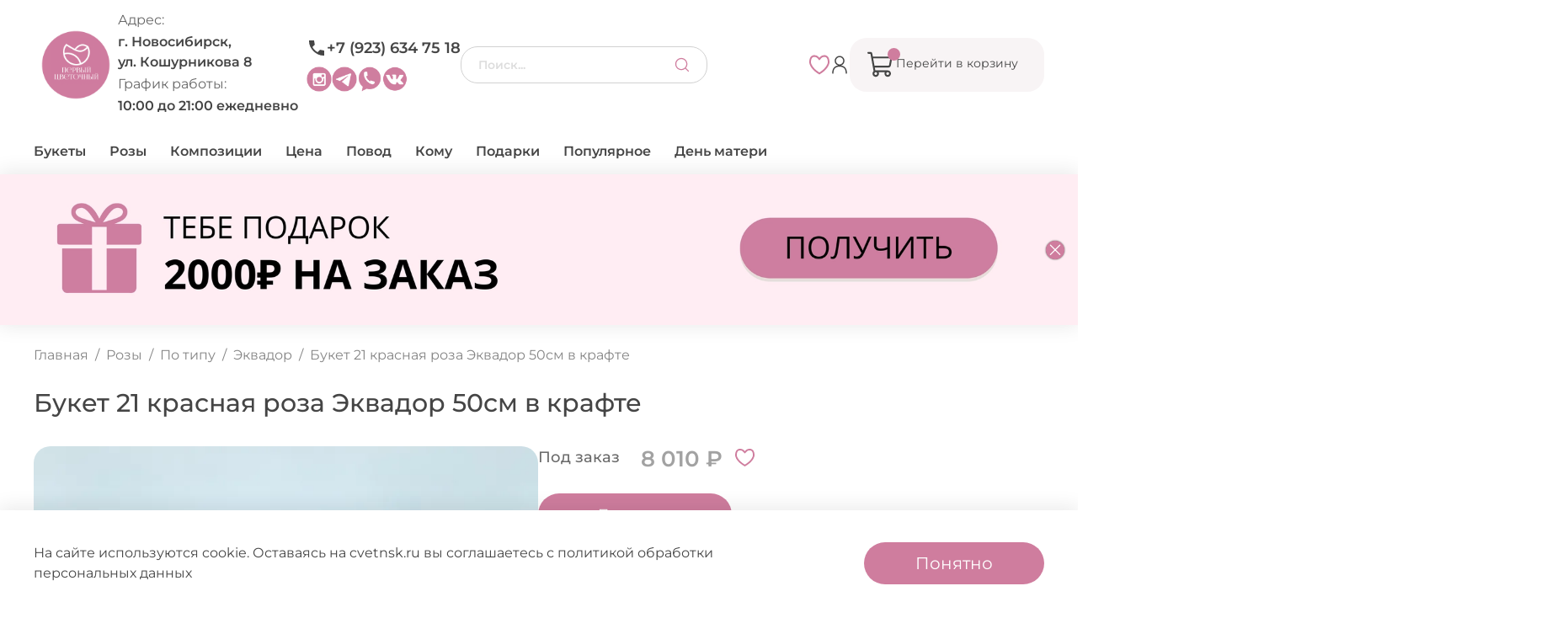

--- FILE ---
content_type: text/html; charset=utf-8
request_url: https://cvetnsk.ru/product/21-krasnaya-roza-ekvador-50sm-v-krafte
body_size: 91408
content:
<!DOCTYPE html>
<html lang="ru" style="--color-btn-bg:#CF7D9E;
--color-btn-bg-is-dark:true;
--bg:#FFFFFF;
--bg-is-dark:false;

--color-text: var(--color-text-dark);
--color-text-minor-shade: var(--color-text-dark-minor-shade);
--color-text-major-shade: var(--color-text-dark-major-shade);
--color-text-half-shade: var(--color-text-dark-half-shade);

--color-notice-warning-is-dark:false;
--color-notice-success-is-dark:false;
--color-notice-error-is-dark:false;
--color-notice-info-is-dark:false;
--color-form-controls-bg:var(--bg);
--color-form-controls-bg-disabled:var(--bg-minor-shade);
--color-form-controls-border-color:var(--bg-half-shade);
--color-form-controls-color:var(--color-text);
--is-editor:false;

">
  <head><link media='print' onload='this.media="all"' rel='stylesheet' type='text/css' href='/served_assets/public/jquery.modal-0c2631717f4ce8fa97b5d04757d294c2bf695df1d558678306d782f4bf7b4773.css'><meta data-config="{&quot;product_id&quot;:349202937}" name="page-config" content="" /><meta data-config="{&quot;money_with_currency_format&quot;:{&quot;delimiter&quot;:&quot; &quot;,&quot;separator&quot;:&quot;.&quot;,&quot;format&quot;:&quot;%n %u&quot;,&quot;unit&quot;:&quot;₽&quot;,&quot;show_price_without_cents&quot;:1},&quot;currency_code&quot;:&quot;RUR&quot;,&quot;currency_iso_code&quot;:&quot;RUB&quot;,&quot;default_currency&quot;:{&quot;title&quot;:&quot;Российский рубль&quot;,&quot;code&quot;:&quot;RUR&quot;,&quot;rate&quot;:1.0,&quot;format_string&quot;:&quot;%n %u&quot;,&quot;unit&quot;:&quot;₽&quot;,&quot;price_separator&quot;:&quot;&quot;,&quot;is_default&quot;:true,&quot;price_delimiter&quot;:&quot;&quot;,&quot;show_price_with_delimiter&quot;:true,&quot;show_price_without_cents&quot;:true},&quot;facebook&quot;:{&quot;pixelActive&quot;:false,&quot;currency_code&quot;:&quot;RUB&quot;,&quot;use_variants&quot;:null},&quot;vk&quot;:{&quot;pixel_active&quot;:null,&quot;price_list_id&quot;:null},&quot;new_ya_metrika&quot;:true,&quot;ecommerce_data_container&quot;:&quot;dataLayer&quot;,&quot;common_js_version&quot;:null,&quot;vue_ui_version&quot;:null,&quot;feedback_captcha_enabled&quot;:&quot;1&quot;,&quot;account_id&quot;:1218722,&quot;hide_items_out_of_stock&quot;:false,&quot;forbid_order_over_existing&quot;:true,&quot;minimum_items_price&quot;:null,&quot;enable_comparison&quot;:true,&quot;locale&quot;:&quot;ru&quot;,&quot;client_group&quot;:null,&quot;consent_to_personal_data&quot;:{&quot;active&quot;:true,&quot;obligatory&quot;:true,&quot;description&quot;:&quot;\u003cp style=\&quot;text-align: center;\&quot;\u003e\u003cspan style=\&quot;font-size: 8pt;\&quot;\u003e Нажимая кнопку \&quot;Подтвердить заказ\&quot; вы даете \u003ca href=\&quot;https://static.insales-cdn.com/files/1/6372/40483044/original/Согласие_на_обработку_персональных_данных.pdf\&quot; rel=\&quot;noopener\&quot; target=\&quot;_blank\&quot;\u003eСогласие\u003c/a\u003e на обработку персональных данных в соответствии с \u003ca href=\&quot;https://static.insales-cdn.com/files/1/6371/40483043/original/Политика_в_отношении_обработки_персональных_данных.pdf\&quot; rel=\&quot;noopener\&quot; target=\&quot;_blank\&quot;\u003eПолитикой\u003c/a\u003e обработки персональных данных и \u003ca href=\&quot;https://static.insales-cdn.com/files/1/6373/40483045/original/Согласие_на_получение_рассылок_и_рекламной_информации.pdf\&quot; rel=\&quot;noopener\&quot; target=\&quot;_blank\&quot;\u003eсоглашаетесь\u003c/a\u003e на получение рассылок и рекламных материалов. \u003c/span\u003e\u003c/p\u003e&quot;},&quot;recaptcha_key&quot;:&quot;6LfXhUEmAAAAAOGNQm5_a2Ach-HWlFKD3Sq7vfFj&quot;,&quot;recaptcha_key_v3&quot;:&quot;6LcZi0EmAAAAAPNov8uGBKSHCvBArp9oO15qAhXa&quot;,&quot;yandex_captcha_key&quot;:&quot;ysc1_ec1ApqrRlTZTXotpTnO8PmXe2ISPHxsd9MO3y0rye822b9d2&quot;,&quot;checkout_float_order_content_block&quot;:false,&quot;available_products_characteristics_ids&quot;:null,&quot;sber_id_app_id&quot;:&quot;5b5a3c11-72e5-4871-8649-4cdbab3ba9a4&quot;,&quot;theme_generation&quot;:4,&quot;quick_checkout_captcha_enabled&quot;:false,&quot;max_order_lines_count&quot;:500,&quot;sber_bnpl_min_amount&quot;:1000,&quot;sber_bnpl_max_amount&quot;:150000,&quot;counter_settings&quot;:{&quot;data_layer_name&quot;:&quot;dataLayer&quot;,&quot;new_counters_setup&quot;:false,&quot;add_to_cart_event&quot;:true,&quot;remove_from_cart_event&quot;:true,&quot;add_to_wishlist_event&quot;:true},&quot;site_setting&quot;:{&quot;show_cart_button&quot;:true,&quot;show_service_button&quot;:false,&quot;show_marketplace_button&quot;:false,&quot;show_quick_checkout_button&quot;:true},&quot;warehouses&quot;:[],&quot;captcha_type&quot;:&quot;google&quot;,&quot;human_readable_urls&quot;:false}" name="shop-config" content="" /><meta name='js-evnvironment' content='production' /><meta name='default-locale' content='ru' /><meta name='insales-redefined-api-methods' content="[]" /><script type="text/javascript" src="https://static.insales-cdn.com/assets/static-versioned/v3.72/static/libs/lodash/4.17.21/lodash.min.js"></script>
<!--InsalesCounter -->
<script type="text/javascript">
(function() {
  if (typeof window.__insalesCounterId !== 'undefined') {
    return;
  }

  try {
    Object.defineProperty(window, '__insalesCounterId', {
      value: 1218722,
      writable: true,
      configurable: true
    });
  } catch (e) {
    console.error('InsalesCounter: Failed to define property, using fallback:', e);
    window.__insalesCounterId = 1218722;
  }

  if (typeof window.__insalesCounterId === 'undefined') {
    console.error('InsalesCounter: Failed to set counter ID');
    return;
  }

  let script = document.createElement('script');
  script.async = true;
  script.src = '/javascripts/insales_counter.js?7';
  let firstScript = document.getElementsByTagName('script')[0];
  firstScript.parentNode.insertBefore(script, firstScript);
})();
</script>
<!-- /InsalesCounter -->
      <script>gtmDataLayer = []; gtmDataLayer.push({
      'ecommerce': {
        'detail': {
          'products': [{"id":"349202937","name":"Букет 21 красная роза Эквадор 50см в крафте","category":"Каталог/от 6000 до 10000","price":"8010.0"}]
         }
       }
    });</script>
      <!-- Google Tag Manager -->
      <script>(function(w,d,s,l,i){w[l]=w[l]||[];w[l].push({'gtm.start':
      new Date().getTime(),event:'gtm.js'});var f=d.getElementsByTagName(s)[0],
      j=d.createElement(s),dl=l!='dataLayer'?'&l='+l:'';j.async=true;j.src=
      'https://www.googletagmanager.com/gtm.js?id='+i+dl;f.parentNode.insertBefore(j,f);
      })(window,document,'script','gtmDataLayer','GTM-WXFDR7BV');
      </script>
      <!-- End Google Tag Manager -->
    <script type="text/javascript">
      (function() {
        {"items":[{"id":1764052420418,"date":"2025-11-25","timeFrom":"8:00","timeTo":"9:00","dateBlock":"2025-11-24","timeFromBlock":"20:00","timeToBlock":"9:00"},{"id":1764052420778,"date":"2025-11-25","timeFrom":"9:00","timeTo":"10:00","dateBlock":"2025-11-24","timeFromBlock":"20:00","timeToBlock":"10:00"},{"id":1764052421112,"date":"2025-11-25","timeFrom":"10:00","timeTo":"11:00","dateBlock":"2025-11-24","timeFromBlock":"20:00","timeToBlock":"11:00"},{"id":1764052421496,"date":"2025-11-25","timeFrom":"11:00","timeTo":"12:00","dateBlock":"2025-11-25","timeFromBlock":"10:00","timeToBlock":"12:00"},{"id":1764052421878,"date":"2025-11-25","timeFrom":"12:00","timeTo":"13:00","dateBlock":"2025-11-25","timeFromBlock":"11:00","timeToBlock":"13:00"},{"id":1764052422260,"date":"2025-11-25","timeFrom":"13:00","timeTo":"14:00","dateBlock":"2025-11-25","timeFromBlock":"12:00","timeToBlock":"14:00"},{"id":1764052422644,"date":"2025-11-25","timeFrom":"14:00","timeTo":"15:00","dateBlock":"2025-11-25","timeFromBlock":"13:00","timeToBlock":"15:00"},{"id":1764052422930,"date":"2025-11-25","timeFrom":"15:00","timeTo":"16:00","dateBlock":"2025-11-25","timeFromBlock":"14:00","timeToBlock":"16:00"},{"id":1764052423310,"date":"2025-11-25","timeFrom":"16:00","timeTo":"17:00","dateBlock":"2025-11-25","timeFromBlock":"15:00","timeToBlock":"17:00"},{"id":1764052423642,"date":"2025-11-25","timeFrom":"17:00","timeTo":"18:00","dateBlock":"2025-11-25","timeFromBlock":"16:00","timeToBlock":"18:00"},{"id":1764052423981,"date":"2025-11-25","timeFrom":"18:00","timeTo":"19:00","dateBlock":"2025-11-25","timeFromBlock":"17:00","timeToBlock":"19:00"},{"id":1764052424297,"date":"2025-11-25","timeFrom":"19:00","timeTo":"20:00","dateBlock":"2025-11-25","timeFromBlock":"18:00","timeToBlock":"20:00"},{"id":1764052424846,"date":"2025-11-25","timeFrom":"20:00","timeTo":"21:00","dateBlock":"2025-11-25","timeFromBlock":"19:00","timeToBlock":"21:00"},{"id":1764052425184,"date":"2025-11-25","timeFrom":"21:00","timeTo":"22:00","dateBlock":"2025-11-25","timeFromBlock":"20:00","timeToBlock":"23:59"},{"id":1764052425632,"date":"2025-11-25","timeFrom":"22:00","timeTo":"23:00","dateBlock":"2025-11-25","timeFromBlock":"20:00","timeToBlock":"23:59"},{"id":1764052425936,"date":"2025-11-25","timeFrom":"23:00","timeTo":"23:59","dateBlock":"2025-11-25","timeFromBlock":"20:00","timeToBlock":"23:59"},{"id":1764052426241,"date":"2025-11-26","timeFrom":"8:00","timeTo":"9:00","dateBlock":"2025-11-25","timeFromBlock":"20:00","timeToBlock":"9:00"},{"id":1764052426578,"date":"2025-11-26","timeFrom":"9:00","timeTo":"10:00","dateBlock":"2025-11-25","timeFromBlock":"20:00","timeToBlock":"10:00"},{"id":1764052426925,"date":"2025-11-26","timeFrom":"10:00","timeTo":"11:00","dateBlock":"2025-11-25","timeFromBlock":"20:00","timeToBlock":"11:00"},{"id":1764052427234,"date":"2025-11-26","timeFrom":"11:00","timeTo":"12:00","dateBlock":"2025-11-26","timeFromBlock":"10:00","timeToBlock":"12:00"},{"id":1764052427568,"date":"2025-11-26","timeFrom":"12:00","timeTo":"13:00","dateBlock":"2025-11-26","timeFromBlock":"11:00","timeToBlock":"13:00"},{"id":1764052427988,"date":"2025-11-26","timeFrom":"13:00","timeTo":"14:00","dateBlock":"2025-11-26","timeFromBlock":"12:00","timeToBlock":"14:00"},{"id":1764052428332,"date":"2025-11-26","timeFrom":"14:00","timeTo":"15:00","dateBlock":"2025-11-26","timeFromBlock":"13:00","timeToBlock":"15:00"},{"id":1764052428689,"date":"2025-11-26","timeFrom":"15:00","timeTo":"16:00","dateBlock":"2025-11-26","timeFromBlock":"14:00","timeToBlock":"16:00"},{"id":1764052429039,"date":"2025-11-26","timeFrom":"16:00","timeTo":"17:00","dateBlock":"2025-11-26","timeFromBlock":"15:00","timeToBlock":"17:00"},{"id":1764052429543,"date":"2025-11-26","timeFrom":"17:00","timeTo":"18:00","dateBlock":"2025-11-26","timeFromBlock":"16:00","timeToBlock":"18:00"},{"id":1764052429889,"date":"2025-11-26","timeFrom":"18:00","timeTo":"19:00","dateBlock":"2025-11-26","timeFromBlock":"17:00","timeToBlock":"19:00"},{"id":1764052430231,"date":"2025-11-26","timeFrom":"19:00","timeTo":"20:00","dateBlock":"2025-11-26","timeFromBlock":"18:00","timeToBlock":"20:00"},{"id":1764052430621,"date":"2025-11-26","timeFrom":"20:00","timeTo":"21:00","dateBlock":"2025-11-26","timeFromBlock":"19:00","timeToBlock":"21:00"},{"id":1764052431116,"date":"2025-11-26","timeFrom":"21:00","timeTo":"22:00","dateBlock":"2025-11-26","timeFromBlock":"20:00","timeToBlock":"23:59"},{"id":1764052431559,"date":"2025-11-26","timeFrom":"22:00","timeTo":"23:00","dateBlock":"2025-11-26","timeFromBlock":"20:00","timeToBlock":"23:59"},{"id":1764052431917,"date":"2025-11-26","timeFrom":"23:00","timeTo":"23:59","dateBlock":"2025-11-26","timeFromBlock":"20:00","timeToBlock":"23:59"},{"id":1764052432278,"date":"2025-11-27","timeFrom":"8:00","timeTo":"9:00","dateBlock":"2025-11-26","timeFromBlock":"20:00","timeToBlock":"9:00"},{"id":1764052432641,"date":"2025-11-27","timeFrom":"9:00","timeTo":"10:00","dateBlock":"2025-11-26","timeFromBlock":"20:00","timeToBlock":"10:00"},{"id":1764052432952,"date":"2025-11-27","timeFrom":"10:00","timeTo":"11:00","dateBlock":"2025-11-26","timeFromBlock":"20:00","timeToBlock":"11:00"},{"id":1764052433363,"date":"2025-11-27","timeFrom":"11:00","timeTo":"12:00","dateBlock":"2025-11-27","timeFromBlock":"10:00","timeToBlock":"12:00"},{"id":1764052433718,"date":"2025-11-27","timeFrom":"12:00","timeTo":"13:00","dateBlock":"2025-11-27","timeFromBlock":"11:00","timeToBlock":"13:00"},{"id":1764052434036,"date":"2025-11-27","timeFrom":"13:00","timeTo":"14:00","dateBlock":"2025-11-27","timeFromBlock":"12:00","timeToBlock":"14:00"},{"id":1764052434400,"date":"2025-11-27","timeFrom":"14:00","timeTo":"15:00","dateBlock":"2025-11-27","timeFromBlock":"13:00","timeToBlock":"15:00"},{"id":1764052434770,"date":"2025-11-27","timeFrom":"15:00","timeTo":"16:00","dateBlock":"2025-11-27","timeFromBlock":"14:00","timeToBlock":"16:00"},{"id":1764052435107,"date":"2025-11-27","timeFrom":"16:00","timeTo":"17:00","dateBlock":"2025-11-27","timeFromBlock":"15:00","timeToBlock":"17:00"},{"id":1764052435461,"date":"2025-11-27","timeFrom":"17:00","timeTo":"18:00","dateBlock":"2025-11-27","timeFromBlock":"16:00","timeToBlock":"18:00"},{"id":1764052435839,"date":"2025-11-27","timeFrom":"18:00","timeTo":"19:00","dateBlock":"2025-11-27","timeFromBlock":"17:00","timeToBlock":"19:00"},{"id":1764052436212,"date":"2025-11-27","timeFrom":"19:00","timeTo":"20:00","dateBlock":"2025-11-27","timeFromBlock":"18:00","timeToBlock":"20:00"},{"id":1764052436563,"date":"2025-11-27","timeFrom":"20:00","timeTo":"21:00","dateBlock":"2025-11-27","timeFromBlock":"19:00","timeToBlock":"21:00"},{"id":1764052436984,"date":"2025-11-27","timeFrom":"21:00","timeTo":"22:00","dateBlock":"2025-11-27","timeFromBlock":"20:00","timeToBlock":"23:59"},{"id":1764052437476,"date":"2025-11-27","timeFrom":"22:00","timeTo":"23:00","dateBlock":"2025-11-27","timeFromBlock":"20:00","timeToBlock":"23:59"},{"id":1764052437815,"date":"2025-11-27","timeFrom":"23:00","timeTo":"23:59","dateBlock":"2025-11-27","timeFromBlock":"20:00","timeToBlock":"23:59"},{"id":1764052438252,"date":"2025-11-28","timeFrom":"8:00","timeTo":"9:00","dateBlock":"2025-11-27","timeFromBlock":"20:00","timeToBlock":"9:00"},{"id":1764052438745,"date":"2025-11-28","timeFrom":"9:00","timeTo":"10:00","dateBlock":"2025-11-27","timeFromBlock":"20:00","timeToBlock":"10:00"},{"id":1764052439078,"date":"2025-11-28","timeFrom":"10:00","timeTo":"11:00","dateBlock":"2025-11-27","timeFromBlock":"20:00","timeToBlock":"11:00"},{"id":1764052439439,"date":"2025-11-28","timeFrom":"11:00","timeTo":"12:00","dateBlock":"2025-11-28","timeFromBlock":"10:00","timeToBlock":"12:00"},{"id":1764052439788,"date":"2025-11-28","timeFrom":"12:00","timeTo":"13:00","dateBlock":"2025-11-28","timeFromBlock":"11:00","timeToBlock":"13:00"},{"id":1764052440223,"date":"2025-11-28","timeFrom":"13:00","timeTo":"14:00","dateBlock":"2025-11-28","timeFromBlock":"12:00","timeToBlock":"14:00"},{"id":1764052440582,"date":"2025-11-28","timeFrom":"14:00","timeTo":"15:00","dateBlock":"2025-11-28","timeFromBlock":"13:00","timeToBlock":"15:00"},{"id":1764052440918,"date":"2025-11-28","timeFrom":"15:00","timeTo":"16:00","dateBlock":"2025-11-28","timeFromBlock":"14:00","timeToBlock":"16:00"},{"id":1764052441298,"date":"2025-11-28","timeFrom":"16:00","timeTo":"17:00","dateBlock":"2025-11-28","timeFromBlock":"15:00","timeToBlock":"17:00"},{"id":1764052441708,"date":"2025-11-28","timeFrom":"17:00","timeTo":"18:00","dateBlock":"2025-11-28","timeFromBlock":"16:00","timeToBlock":"18:00"},{"id":1764052442023,"date":"2025-11-28","timeFrom":"18:00","timeTo":"19:00","dateBlock":"2025-11-28","timeFromBlock":"17:00","timeToBlock":"19:00"},{"id":1764052442335,"date":"2025-11-28","timeFrom":"19:00","timeTo":"20:00","dateBlock":"2025-11-28","timeFromBlock":"18:00","timeToBlock":"20:00"},{"id":1764052442668,"date":"2025-11-28","timeFrom":"20:00","timeTo":"21:00","dateBlock":"2025-11-28","timeFromBlock":"19:00","timeToBlock":"21:00"},{"id":1764052443204,"date":"2025-11-28","timeFrom":"21:00","timeTo":"22:00","dateBlock":"2025-11-28","timeFromBlock":"20:00","timeToBlock":"23:59"},{"id":1764052443577,"date":"2025-11-28","timeFrom":"22:00","timeTo":"23:00","dateBlock":"2025-11-28","timeFromBlock":"20:00","timeToBlock":"23:59"},{"id":1764052443910,"date":"2025-11-28","timeFrom":"23:00","timeTo":"23:59","dateBlock":"2025-11-28","timeFromBlock":"20:00","timeToBlock":"23:59"},{"id":1764052444252,"date":"2025-11-29","timeFrom":"8:00","timeTo":"9:00","dateBlock":"2025-11-28","timeFromBlock":"20:00","timeToBlock":"9:00"},{"id":1764052444628,"date":"2025-11-29","timeFrom":"9:00","timeTo":"10:00","dateBlock":"2025-11-28","timeFromBlock":"20:00","timeToBlock":"10:00"},{"id":1764052445001,"date":"2025-11-29","timeFrom":"10:00","timeTo":"11:00","dateBlock":"2025-11-28","timeFromBlock":"20:00","timeToBlock":"11:00"},{"id":1764052445339,"date":"2025-11-29","timeFrom":"11:00","timeTo":"12:00","dateBlock":"2025-11-29","timeFromBlock":"10:00","timeToBlock":"12:00"},{"id":1764052445780,"date":"2025-11-29","timeFrom":"12:00","timeTo":"13:00","dateBlock":"2025-11-29","timeFromBlock":"11:00","timeToBlock":"13:00"},{"id":1764052446124,"date":"2025-11-29","timeFrom":"13:00","timeTo":"14:00","dateBlock":"2025-11-29","timeFromBlock":"12:00","timeToBlock":"14:00"},{"id":1764052446452,"date":"2025-11-29","timeFrom":"14:00","timeTo":"15:00","dateBlock":"2025-11-29","timeFromBlock":"13:00","timeToBlock":"15:00"},{"id":1764052446792,"date":"2025-11-29","timeFrom":"15:00","timeTo":"16:00","dateBlock":"2025-11-29","timeFromBlock":"14:00","timeToBlock":"16:00"},{"id":1764052447122,"date":"2025-11-29","timeFrom":"16:00","timeTo":"17:00","dateBlock":"2025-11-29","timeFromBlock":"15:00","timeToBlock":"17:00"},{"id":1764052447429,"date":"2025-11-29","timeFrom":"17:00","timeTo":"18:00","dateBlock":"2025-11-29","timeFromBlock":"16:00","timeToBlock":"18:00"},{"id":1764052447773,"date":"2025-11-29","timeFrom":"18:00","timeTo":"19:00","dateBlock":"2025-11-29","timeFromBlock":"17:00","timeToBlock":"19:00"},{"id":1764052448139,"date":"2025-11-29","timeFrom":"19:00","timeTo":"20:00","dateBlock":"2025-11-29","timeFromBlock":"18:00","timeToBlock":"20:00"},{"id":1764052448501,"date":"2025-11-29","timeFrom":"20:00","timeTo":"21:00","dateBlock":"2025-11-29","timeFromBlock":"19:00","timeToBlock":"21:00"},{"id":1764052448888,"date":"2025-11-29","timeFrom":"21:00","timeTo":"22:00","dateBlock":"2025-11-29","timeFromBlock":"20:00","timeToBlock":"23:59"},{"id":1764052449224,"date":"2025-11-29","timeFrom":"22:00","timeTo":"23:00","dateBlock":"2025-11-29","timeFromBlock":"20:00","timeToBlock":"23:59"},{"id":1764052449607,"date":"2025-11-29","timeFrom":"23:00","timeTo":"23:59","dateBlock":"2025-11-29","timeFromBlock":"20:00","timeToBlock":"23:59"},{"id":1764052452358,"date":"2025-11-30","timeFrom":"20:00","timeTo":"23:59","dateBlock":"2025-11-30","timeFromBlock":"18:00","timeToBlock":"23:59"},{"id":1764052452718,"date":"2025-12-01","timeFrom":"8:00","timeTo":"9:00","dateBlock":"2025-11-30","timeFromBlock":"20:00","timeToBlock":"9:00"},{"id":1764052453082,"date":"2025-12-01","timeFrom":"9:00","timeTo":"10:00","dateBlock":"2025-11-30","timeFromBlock":"20:00","timeToBlock":"10:00"},{"id":1764052453476,"date":"2025-12-01","timeFrom":"10:00","timeTo":"11:00","dateBlock":"2025-12-01","timeFromBlock":"20:00","timeToBlock":"11:00"},{"id":1764052453957,"date":"2025-12-01","timeFrom":"11:00","timeTo":"12:00","dateBlock":"2025-12-01","timeFromBlock":"10:00","timeToBlock":"12:00"},{"id":1764052454347,"date":"2025-12-01","timeFrom":"12:00","timeTo":"13:00","dateBlock":"2025-12-01","timeFromBlock":"11:00","timeToBlock":"13:00"},{"id":1764052454724,"date":"2025-12-01","timeFrom":"13:00","timeTo":"14:00","dateBlock":"2025-12-01","timeFromBlock":"12:00","timeToBlock":"14:00"},{"id":1764052455074,"date":"2025-12-01","timeFrom":"14:00","timeTo":"15:00","dateBlock":"2025-12-01","timeFromBlock":"13:00","timeToBlock":"15:00"},{"id":1764052455453,"date":"2025-12-01","timeFrom":"15:00","timeTo":"16:00","dateBlock":"2025-12-01","timeFromBlock":"14:00","timeToBlock":"16:00"},{"id":1764052455873,"date":"2025-12-01","timeFrom":"16:00","timeTo":"17:00","dateBlock":"2025-12-01","timeFromBlock":"15:00","timeToBlock":"17:00"},{"id":1764052456253,"date":"2025-12-01","timeFrom":"17:00","timeTo":"18:00","dateBlock":"2025-12-01","timeFromBlock":"16:00","timeToBlock":"18:00"},{"id":1764052456694,"date":"2025-12-01","timeFrom":"18:00","timeTo":"19:00","dateBlock":"2025-12-01","timeFromBlock":"17:00","timeToBlock":"19:00"},{"id":1764052457066,"date":"2025-12-01","timeFrom":"19:00","timeTo":"20:00","dateBlock":"2025-12-01","timeFromBlock":"18:00","timeToBlock":"20:00"},{"id":1764052457556,"date":"2025-12-01","timeFrom":"20:00","timeTo":"21:00","dateBlock":"2025-12-01","timeFromBlock":"19:00","timeToBlock":"21:00"},{"id":1764052458039,"date":"2025-12-01","timeFrom":"21:00","timeTo":"22:00","dateBlock":"2025-12-01","timeFromBlock":"20:00","timeToBlock":"23:59"},{"id":1764052458382,"date":"2025-12-01","timeFrom":"22:00","timeTo":"23:00","dateBlock":"2025-12-01","timeFromBlock":"20:00","timeToBlock":"23:59"},{"id":1764052458797,"date":"2025-12-01","timeFrom":"23:00","timeTo":"23:59","dateBlock":"2025-12-01","timeFromBlock":"20:00","timeToBlock":"23:59"}]}
      })();
    </script>

    <meta charset="UTF-8"><title>Букет 21 красная роза Эквадор 50см в крафте купить в Новосибирске | «Первый цветочный Новосибирск»</title><meta name="description" content="Букет 21 красная роза Эквадор 50см в крафте ⭐️ Цена - 8 010 ₽ 🚚 Быстрая доставка. Описание, характеристики, отзывы. Смотрите все товары в разделе «Эквадор». 
">
<meta data-config="{&quot;static-versioned&quot;: &quot;1.38&quot;}" name="theme-meta-data" content="">
<meta http-equiv="X-UA-Compatible" content="IE=edge" />
<meta name="viewport" content="width=device-width, initial-scale=1.0">
<meta name="SKYPE_TOOLBAR" content="SKYPE_TOOLBAR_PARSER_COMPATIBLE">
<meta name="format-detection" content="telephone=no">
<meta name="robots" content="index,follow">
<!-- canonical url--><link rel="canonical" href="https://cvetnsk.ru/product/21-krasnaya-roza-ekvador-50sm-v-krafte" />


<!-- rss feed-->
    <meta property="og:title" content="Букет 21 красная роза Эквадор 50см в крафте">
    <meta property="og:type" content="website">
    <meta property="og:url" content="https://cvetnsk.ru/product/21-krasnaya-roza-ekvador-50sm-v-krafte">

    
      <meta property="og:image" content="https://static.insales-cdn.com/images/products/1/8098/650379170/IMG_7200.JPG">
    




<!-- icons-->
<link rel="icon" sizes="120x120" type="image/png" href="https://static.insales-cdn.com/files/1/129/60129409/original/photo_2025-06-25_13-55-45.jpg">

<style media="screen">
  @supports (content-visibility: hidden) {
  body:not(.settings_loaded) {
            content-visibility: hidden;
          }
        }
        @supports not (content-visibility: hidden) {
          body:not(.settings_loaded) {
            visibility: hidden;
          }
        }</style>
  <meta name='product-id' content='349202937' />
</head>
  <body
    data-multi-lang="false"
    data-theme-template="product"
    data-sidebar-type="sticky"
    data-sidebar-position="left"
    class="is-product">
    <div class="preloader">
      <div class="lds-ellipsis">
        <div></div>
        <div></div>
        <div></div>
        <div></div>
      </div>
    </div>
    <noscript>
<div class="njs-alert-overlay">
  <div class="njs-alert-wrapper">
    <div class="njs-alert">
      <p></p>
    </div>
  </div>
</div>
</noscript>

    <div class="page_layout page_layout-clear ">
      <header>
        
          <div
  class="layout widget-type_revmag_widget_header_3"
  style="--header-top-pay-hide:false; --header-top-hide:true; --header-location-hide:true; --header-menu-hide:false; --header-contacts-hide:false; --header-top-bg:#F8F4F5; --header-top-bg-is-light:true; --header-top-bg-minor-shade:#f1eaec; --header-top-bg-minor-shade-is-light:true; --header-top-bg-major-shade:#eadee1; --header-top-bg-major-shade-is-light:true; --header-top-bg-half-shade:#955f6d; --header-top-bg-half-shade-is-dark:true; --header-middle-hide:false; --header-fav-hide:false; --header-cab-hide:false; --header-cart-hide:false; --header-middle-count:#CF7D9E; --header-middle-count-is-dark:true; --header-middle-count-minor-shade:#d895b0; --header-middle-count-minor-shade-is-dark:true; --header-middle-count-major-shade:#e1adc2; --header-middle-count-major-shade-is-light:true; --header-middle-count-half-shade:#fcf6f8; --header-middle-count-half-shade-is-light:true; --header-middle-pt:10px; --header-middle-pb:10px; --header-bottom-hide:false; --header-burger-hide:false; --header-collection-text-align:center; --header-subs-padding:10px; --header-bottom-bg:#2879fe; --header-bottom-bg-is-dark:true; --header-bottom-bg-minor-shade:#478dfe; --header-bottom-bg-minor-shade-is-dark:true; --header-bottom-bg-major-shade:#65a0fe; --header-bottom-bg-major-shade-is-dark:true; --header-bottom-bg-half-shade:#bdd6ff; --header-bottom-bg-half-shade-is-light:true; --header-bottom-pt:0px; --header-bottom-pb:0px; --if-logo-text:false; --logo-color:#333333; --logo-color-is-dark:true; --logo-color-minor-shade:#474747; --logo-color-minor-shade-is-dark:true; --logo-color-major-shade:#5c5c5c; --logo-color-major-shade-is-dark:true; --logo-color-half-shade:#999999; --logo-color-half-shade-is-dark:true; --shadow-color:#DFDFDF; --shadow-color-is-light:true; --shadow-color-minor-shade:#d7d7d7; --shadow-color-minor-shade-is-light:true; --shadow-color-major-shade:#cecece; --shadow-color-major-shade-is-light:true; --shadow-color-half-shade:#6f6f6f; --shadow-color-half-shade-is-dark:true; --logo-size:6rem; --logo-img:'https://static.insales-cdn.com/files/1/3013/38497221/original/Логотип_обрезанный.png'; --logo-size-img:300px; --layout-mt:0px; --layout-mb:0px; --custom-layout-content-max-width:1216px; --custom-layout-wide-bg:true; --custom-layout-wide-content:false; --custom-layout-edge:false; --hide-desktop:false; --hide-mobile:false;"
  data-widget-drop-item-id="47689556"
  
  >
  <div class="layout__content">
    <script type="text/javascript" src="https://ecom-automate.net/bundles/marketplaceinsales/js/loyalty.js"></script>








  <div class="header-top header-top-pink">
    <div class="container">
      <div class="header-top-text-pay">Внимание! На сайте ведутся технические работы, заказы принимаем по звонку и в мессенджерах. Спасибо за понимание!</div>
    </div>  
  </div>




  <div class="header-main">
    <div class="container">
      <div class="row nowrap is-grid flex-between flex-middle">
        <div class="header-main-left flex-start flex-middle cell-">
          <div class="header-main-logo">
            
  
    <a href="/" class="header-title-img">
      <img data-src="https://static.insales-cdn.com/files/1/3013/38497221/original/Логотип_обрезанный.png" alt="Первый цветочный Новосибирск" title="Первый цветочный Новосибирск" class="lazyload" />
    </a>
  

          </div>
          <div class="header-main-adress-grapfic">
            <div class="header-main-grapfic">
              <div class="title">Адрес:</div>
              <div class="text">г. Новосибирск, <br/>ул. Кошурникова 8</div>
            </div>
            <div class="header-main-grapfic">
              <div class="title">График работы:</div>
              <div class="text">10:00 до 21:00 ежедневно</div>
            </div>
          </div>
          <div class="header-mobile-phone hide show-sm">
            <a href="tel:+79236347518">
              <span class="icon">
                <svg width="19" height="20" viewBox="0 0 19 20" fill="none" xmlns="http://www.w3.org/2000/svg"><path d="M3.20625 17.125C4.90833 17.125 6.5674 16.749 8.18346 15.9969C9.80004 15.2448 11.2316 14.242 12.4783 12.9885C13.7254 11.7351 14.7282 10.3 15.4866 8.68346C16.2455 7.0674 16.625 5.40833 16.625 3.70625V3.29063C16.625 3.14549 16.6118 3.00694 16.5854 2.875H11.9542L11.2219 6.85312L13.4781 9.12917C12.924 10.0792 12.2278 10.9698 11.3897 11.801C10.5521 12.6323 9.63194 13.3514 8.62917 13.9583L6.33333 11.6625L2.375 12.4542V17.0854C2.50694 17.0986 2.64549 17.1086 2.79062 17.1155C2.93576 17.1218 3.0743 17.125 3.20625 17.125Z" fill="#454545"/></svg>
              </span>
            </a>
          </div>
        </div>
        <div class="header-main-center cell- flex-start flex-middle hide-sm">
          <div class="header-main-contacts">
            
            <div class="header-main-phone">
              <a class="link-phone" href="tel:+79236347518">
                <span class="icon">
                  <svg width="24" height="24" viewBox="0 0 24 24" fill="none" xmlns="http://www.w3.org/2000/svg"><path d="M19.95 21C17.8 21 15.7043 20.525 13.663 19.575C11.621 18.625 9.81267 17.3583 8.238 15.775C6.66267 14.1917 5.396 12.379 4.438 10.337C3.47933 8.29567 3 6.2 3 4.05V3.525C3 3.34167 3.01667 3.16667 3.05 3H8.9L9.825 8.025L6.975 10.9C7.675 12.1 8.55433 13.225 9.613 14.275C10.671 15.325 11.8333 16.2333 13.1 17L16 14.1L21 15.1V20.95C20.8333 20.9667 20.6583 20.9793 20.475 20.988C20.2917 20.996 20.1167 21 19.95 21Z" fill="#454545"/></svg>
                </span>
                <span>+7 (923) 634 75 18</span>
              </a>
            </div>
            
            
              <div class="header-main-socials hide-sm">
                
                  <a href="https://instagram.com/1cvet_nsk?igshid=YmMyMTA2M2Y=" class="header-main-social" target="_blank">
                    <img src="https://static.insales-cdn.com/files/1/4975/38523759/original/instagram_icon.png" alt="Instagram"/>
                  </a>
                
                  <a href="https://t.me/cvetnsk" class="header-main-social" target="_blank">
                    <img src="https://static.insales-cdn.com/files/1/4889/38523673/original/telegram_icon_580310bd322485ca126ca04512f47240.png" alt="Telegram"/>
                  </a>
                
                  <a href="https://wa.me/79236153247?text=" class="header-main-social" target="_blank">
                    <img src="https://static.insales-cdn.com/files/1/5033/38523817/original/whatsapp_icon.png" alt="WhtsApp"/>
                  </a>
                
                  <a href="https://vk.com/1cvet_nsk" class="header-main-social" target="_blank">
                    <img src="https://static.insales-cdn.com/files/1/5036/38523820/original/vk_icon.png" alt="Вконтакте"/>
                  </a>
                
              </div>
            
          </div>
          <div class="header-main-search">
            
  <form class="header-search" action="/search" method="get">
    <input class="rev-input form-control form-control_wide js-search-input" type="text" name="q" value="" placeholder="Поиск..." />
    <button class="button-search">
      <svg width="20" height="20" viewBox="0 0 20 20" fill="none" xmlns="http://www.w3.org/2000/svg"><path d="M17.9453 17.0547L14.5625 13.6797C15.7564 12.2583 16.3555 10.4308 16.2348 8.57844C16.114 6.72607 15.2828 4.99182 13.9146 3.73738C12.5463 2.48294 10.7465 1.80518 8.89063 1.84545C7.03477 1.88571 5.2661 2.6409 3.9535 3.9535C2.6409 5.2661 1.88571 7.03477 1.84545 8.89063C1.80518 10.7465 2.48294 12.5463 3.73738 13.9146C4.99182 15.2828 6.72607 16.114 8.57844 16.2348C10.4308 16.3555 12.2583 15.7564 13.6797 14.5625L17.0547 17.9453C17.1742 18.0608 17.3338 18.1254 17.5 18.1254C17.6662 18.1254 17.8258 18.0608 17.9453 17.9453C18.0627 17.8268 18.1285 17.6668 18.1285 17.5C18.1285 17.3332 18.0627 17.1732 17.9453 17.0547ZM3.125 9.0625C3.125 7.88817 3.47323 6.74022 4.12565 5.7638C4.77807 4.78738 5.70538 4.02636 6.79032 3.57696C7.87525 3.12757 9.06909 3.00999 10.2208 3.23909C11.3726 3.46819 12.4306 4.03368 13.2609 4.86405C14.0913 5.69443 14.6568 6.75239 14.8859 7.90415C15.115 9.05591 14.9974 10.2497 14.548 11.3347C14.0986 12.4196 13.3376 13.3469 12.3612 13.9993C11.3848 14.6518 10.2368 15 9.0625 15C7.48841 14.9979 5.97939 14.3717 4.86634 13.2587C3.75329 12.1456 3.12707 10.6366 3.125 9.0625Z" fill="#cf7d9e"/></svg>
    </button>

    <div class="autocomplete"></div>
  </form>
            
          </div>
        </div>
        <div class="header-main-right hide-sm cell- nowrap flex-middle flex-end">
          <div class="header-main-icons nowrap flex-start flex-middle">
            
              <div class="header-fav">
                <a class="header-icon change-bubble" href="/favorites" data-ui-favorites-counter-btn>
                  <svg width="24" height="24" viewBox="0 0 24 24" fill="none" xmlns="http://www.w3.org/2000/svg"><path d="M18 0.5C15 0.5 13.4906 1.85236 12 3.63592C10.5094 1.85236 9 0.5 6 0.5C3 0.5 0 2.59225 0 8.86408C0 12 3 18.2718 12 23.5C21 18.2718 24 12 24 8.86408C24 2.59225 21 0.5 18 0.5ZM12 21.0893C3.82969 16.0228 2.00156 10.5888 2.00156 8.86408C2.00156 6.00256 2.69531 2.59225 6 2.59225C8.1 2.59225 9.12187 3.37133 10.4953 5.01278L12 6.77184L13.5047 5.01278C14.8781 3.37133 15.9 2.59225 18 2.59225C21.3047 2.59225 21.9984 6.00256 21.9984 8.86408C21.9984 10.5888 20.1703 16.0228 12 21.0893Z" fill="#cf7d9e"/></svg>
                  <span class="header-count" data-ui-favorites-counter></span>
                </a>
              </div>
            
            
              <div class="header-cab">
                <a class="header-icon" href="/client_account/login">
                  <svg width="30" height="30" viewBox="0 0 30 30" fill="none" xmlns="http://www.w3.org/2000/svg"><path fill-rule="evenodd" clip-rule="evenodd" d="M14.9998 1.75C13.2513 1.74767 11.5609 2.37731 10.24 3.52292C8.91906 4.66853 8.05666 6.25292 7.81167 7.98416C7.56668 9.7154 7.9556 11.4769 8.90679 12.944C9.85797 14.4111 11.3073 15.4851 12.9878 15.968C10.5998 16.258 8.5518 17.102 7.0078 18.624C5.0438 20.558 4.0498 23.44 4.0498 27.2C4.0498 27.452 4.14989 27.6936 4.32805 27.8717C4.50621 28.0499 4.74785 28.15 4.9998 28.15C5.25176 28.15 5.4934 28.0499 5.67156 27.8717C5.84972 27.6936 5.9498 27.452 5.9498 27.2C5.9498 23.76 6.8558 21.44 8.3418 19.976C9.8298 18.51 12.0538 17.75 14.9998 17.75C17.9458 17.75 20.1698 18.51 21.6598 19.976C23.1438 21.442 24.0498 23.76 24.0498 27.2C24.0498 27.452 24.1499 27.6936 24.3281 27.8717C24.5062 28.0499 24.7479 28.15 24.9998 28.15C25.2518 28.15 25.4934 28.0499 25.6716 27.8717C25.8497 27.6936 25.9498 27.452 25.9498 27.2C25.9498 23.44 24.9558 20.56 22.9898 18.624C21.4498 17.104 19.3998 16.258 17.0118 15.968C18.6867 15.4797 20.1295 14.4041 21.0757 12.9383C22.0219 11.4726 22.4082 9.71498 22.1638 7.98758C21.9193 6.26018 21.0605 4.67874 19.7447 3.53312C18.429 2.3875 16.7444 1.75445 14.9998 1.75ZM9.6498 9C9.6498 7.58109 10.2135 6.2203 11.2168 5.21698C12.2201 4.21366 13.5809 3.65 14.9998 3.65C16.4187 3.65 17.7795 4.21366 18.7828 5.21698C19.7861 6.2203 20.3498 7.58109 20.3498 9C20.3498 10.4189 19.7861 11.7797 18.7828 12.783C17.7795 13.7863 16.4187 14.35 14.9998 14.35C13.5809 14.35 12.2201 13.7863 11.2168 12.783C10.2135 11.7797 9.6498 10.4189 9.6498 9Z" fill="#454545"/></svg>
                </a>
              </div>
            
          </div>
          
            <div class="header-main-cart">
              <a href="/cart_items" class="header-main-cart-link nowrap flex-start flex-middle">
                <span class="icon">
                  <svg width="35" height="36" viewBox="0 0 35 36" fill="none" xmlns="http://www.w3.org/2000/svg"><path d="M28.9434 18.5879L30.6113 9.44141C30.6404 9.28432 30.6334 9.12266 30.5908 8.96869C30.5481 8.81472 30.471 8.67248 30.3652 8.55273C30.2642 8.42911 30.137 8.32943 29.9928 8.26087C29.8485 8.19231 29.6909 8.15658 29.5313 8.15625H7.47852L6.80859 4.47852C6.71606 3.97641 6.4508 3.52249 6.05878 3.19539C5.66676 2.86829 5.17267 2.68862 4.66211 2.6875H2.1875C1.89742 2.6875 1.61922 2.80273 1.4141 3.00785C1.20898 3.21297 1.09375 3.49117 1.09375 3.78125C1.09375 4.07133 1.20898 4.34953 1.4141 4.55465C1.61922 4.75977 1.89742 4.875 2.1875 4.875H4.66211L8.4082 25.5195C7.8741 25.99 7.48173 26.6 7.27515 27.2811C7.06857 27.9622 7.05597 28.6874 7.23876 29.3753C7.42155 30.0632 7.79249 30.6865 8.30993 31.1752C8.82736 31.6639 9.4708 31.9987 10.168 32.142C10.8652 32.2852 11.5885 32.2313 12.2567 31.9862C12.9249 31.7411 13.5116 31.3146 13.9508 30.7545C14.39 30.1944 14.6644 29.523 14.7431 28.8156C14.8219 28.1083 14.7018 27.3929 14.3965 26.75H21.6973C21.3418 27.4994 21.2393 28.3441 21.4053 29.1568C21.5713 29.9695 21.9968 30.7062 22.6177 31.2562C23.2387 31.8062 24.0214 32.1397 24.8482 32.2064C25.675 32.2731 26.5011 32.0694 27.2021 31.626C27.9032 31.1827 28.4413 30.5236 28.7354 29.7481C29.0295 28.9725 29.0638 28.1224 28.833 27.3256C28.6022 26.5289 28.1189 25.8287 27.4558 25.3303C26.7927 24.832 25.9857 24.5626 25.1563 24.5625H10.459L9.85742 21.2812H25.7168C26.4848 21.2809 27.2283 21.0111 27.8179 20.519C28.4075 20.0268 28.8058 19.3435 28.9434 18.5879ZM12.5781 28.3906C12.5781 28.7151 12.4819 29.0323 12.3016 29.3021C12.1214 29.5719 11.8651 29.7822 11.5653 29.9064C11.2656 30.0305 10.9357 30.063 10.6174 29.9997C10.2992 29.9364 10.0068 29.7802 9.7774 29.5507C9.54796 29.3213 9.3917 29.0289 9.3284 28.7107C9.2651 28.3924 9.29759 28.0626 9.42176 27.7628C9.54594 27.463 9.75622 27.2068 10.026 27.0265C10.2958 26.8462 10.613 26.75 10.9375 26.75C11.3726 26.75 11.7899 26.9229 12.0976 27.2305C12.4053 27.5382 12.5781 27.9555 12.5781 28.3906ZM26.7969 28.3906C26.7969 28.7151 26.7007 29.0323 26.5204 29.3021C26.3401 29.5719 26.0839 29.7822 25.7841 29.9064C25.4843 30.0305 25.1544 30.063 24.8362 29.9997C24.5179 29.9364 24.2256 29.7802 23.9962 29.5507C23.7667 29.3213 23.6105 29.0289 23.5472 28.7107C23.4838 28.3924 23.5163 28.0626 23.6405 27.7628C23.7647 27.463 23.975 27.2068 24.2448 27.0265C24.5146 26.8462 24.8318 26.75 25.1563 26.75C25.5914 26.75 26.0087 26.9229 26.3163 27.2305C26.624 27.5382 26.7969 27.9555 26.7969 28.3906ZM7.875 10.3438H28.2188L26.7969 18.1914C26.7518 18.4449 26.6188 18.6743 26.4213 18.8394C26.2237 19.0044 25.9742 19.0945 25.7168 19.0938H9.46094L7.875 10.3438Z" fill="#454545"/></svg>
                  <span class="header-count change-bubble" data-cart-positions-count></span>
                </span>
                <span class="header-main-cart-text">
                  <span class="header-count change-bubble" data-cart-positions-count></span>
                  <span class="text-default">Корзина пуста</span>
                  <span class="text-active">Перейти в корзину</span>
                </span>
              </a>
            </div>
          
        </div>
        <div class="header-main-right-mobile hide cell- show-sm flex-middle">
          <div class="open-search">
            <svg width="25" height="25" viewBox="0 0 20 20" fill="none" xmlns="http://www.w3.org/2000/svg"><path d="M17.9453 17.0547L14.5625 13.6797C15.7564 12.2583 16.3555 10.4308 16.2348 8.57844C16.114 6.72607 15.2828 4.99182 13.9146 3.73738C12.5463 2.48294 10.7465 1.80518 8.89063 1.84545C7.03477 1.88571 5.2661 2.6409 3.9535 3.9535C2.6409 5.2661 1.88571 7.03477 1.84545 8.89063C1.80518 10.7465 2.48294 12.5463 3.73738 13.9146C4.99182 15.2828 6.72607 16.114 8.57844 16.2348C10.4308 16.3555 12.2583 15.7564 13.6797 14.5625L17.0547 17.9453C17.1742 18.0608 17.3338 18.1254 17.5 18.1254C17.6662 18.1254 17.8258 18.0608 17.9453 17.9453C18.0627 17.8268 18.1285 17.6668 18.1285 17.5C18.1285 17.3332 18.0627 17.1732 17.9453 17.0547ZM3.125 9.0625C3.125 7.88817 3.47323 6.74022 4.12565 5.7638C4.77807 4.78738 5.70538 4.02636 6.79032 3.57696C7.87525 3.12757 9.06909 3.00999 10.2208 3.23909C11.3726 3.46819 12.4306 4.03368 13.2609 4.86405C14.0913 5.69443 14.6568 6.75239 14.8859 7.90415C15.115 9.05591 14.9974 10.2497 14.548 11.3347C14.0986 12.4196 13.3376 13.3469 12.3612 13.9993C11.3848 14.6518 10.2368 15 9.0625 15C7.48841 14.9979 5.97939 14.3717 4.86634 13.2587C3.75329 12.1456 3.12707 10.6366 3.125 9.0625Z" fill="#454545"/></svg>
            <div class="icon icon-times"></div>
          </div>
          <div class="burger-menu">
            <svg width="35" height="20" viewBox="0 0 35 20" fill="none" xmlns="http://www.w3.org/2000/svg"><path fill-rule="evenodd" clip-rule="evenodd" d="M35 1.75018C35 2.37145 34.4964 2.87509 33.8751 2.87509H1.12491C0.503639 2.87509 0 2.37145 0 1.75018C0 1.12891 0.503639 0.625275 1.12491 0.625275H33.8751C34.4964 0.625275 35 1.12891 35 1.75018Z" fill="#454545"/><path fill-rule="evenodd" clip-rule="evenodd" d="M35 10C35 10.6213 34.4964 11.1249 33.8751 11.1249H1.12491C0.503639 11.1249 0 10.6213 0 10C0 9.37873 0.503639 8.87509 1.12491 8.87509H33.8751C34.4964 8.87509 35 9.37873 35 10Z" fill="#454545"/><path fill-rule="evenodd" clip-rule="evenodd" d="M35 18.2498C35 18.8711 34.4964 19.3747 33.8751 19.3747H1.12491C0.503639 19.3747 0 18.8711 0 18.2498C0 17.6285 0.503639 17.1249 1.12491 17.1249H33.8751C34.4964 17.1249 35 17.6285 35 18.2498Z" fill="#454545"/></svg>
          </div>
        </div>
      </div>
    </div>
  </div>


  <div class="header-main-menu hide-sm">
    <div class="container">
      <ul class="header-menu-list flex-start">
        
        <li>
          <div class="first-link">
            <a href="/collection/bukety">Букеты</a>
          </div>
          
            
            
              <div class="header-submenu">
                <div class="header-submenu-wrapper">
                  <ul class="header-submenu-list">
                    
                    <li>
                      <a href="/collection/monobukety">Монобукеты</a>
                    </li>
                    
                    <li>
                      <a href="/collection/avtorskie-dizaynerskie-bukety">Авторские букеты</a>
                    </li>
                    
                    <li>
                      <a href="/collection/alstromeriya-2">Букеты с альстромерией</a>
                    </li>
                    
                    <li>
                      <a href="/collection/bukety-iz-gipsofil">Букеты с гипсофилой</a>
                    </li>
                    
                    <li>
                      <a href="/collection/gerbera-2">Букеты с герберами</a>
                    </li>
                    
                    <li>
                      <a href="/collection/byket-iz-gvozdik">Букеты с гвоздиками</a>
                    </li>
                    
                    <li>
                      <a href="/collection/byket-iz-gortenzyi">Букеты с гортензией</a>
                    </li>
                    
                    <li>
                      <a href="/collection/bukety-iz-liliy">Букеты с лилиями</a>
                    </li>
                    
                    <li>
                      <a href="/collection/orhideya">Букеты с орхидеями</a>
                    </li>
                    
                    <li>
                      <a href="/collection/romashka">Букеты с ромашками</a>
                    </li>
                    
                    <li>
                      <a href="/collection/hrizantema">Букеты с хризантемами</a>
                    </li>
                    
                    <li>
                      <a href="/collection/eustoma">Букеты с эустомой</a>
                    </li>
                    
                    <li>
                      <a href="/collection/buket-nevesty">Свадебные букеты невесты</a>
                    </li>
                    
                    <li>
                      <a href="/collection/ogromnyebukety-gigant">Огромные/Букеты гиганты</a>
                    </li>
                    
                    <li>
                      <a href="/collection/malenkie">Маленькие букеты цветов</a>
                    </li>
                    
                    <li>
                      <a href="/collection/aktsii">Акции</a>
                    </li>
                    
                    <li>
                      <div class="all-coll-link">
                        <a href="/collection/bukety"><span>Все букеты</span> <span class="icon"><svg width="21" height="12" viewBox="0 0 21 12" fill="none" xmlns="http://www.w3.org/2000/svg"><path d="M20.5303 6.53033C20.8232 6.23744 20.8232 5.76256 20.5303 5.46967L15.7574 0.696699C15.4645 0.403806 14.9896 0.403806 14.6967 0.696699C14.4038 0.989593 14.4038 1.46447 14.6967 1.75736L18.9393 6L14.6967 10.2426C14.4038 10.5355 14.4038 11.0104 14.6967 11.3033C14.9896 11.5962 15.4645 11.5962 15.7574 11.3033L20.5303 6.53033ZM0 6.75H20V5.25H0V6.75Z" fill="#cf7d9e"/></svg></span></a>
                      </div>
                    </li>
                  </ul>
                </div>
              </div>
            
          
        </li>
        
        <li>
          <div class="first-link">
            <a href="/collection/rozy">Розы</a>
          </div>
          
            
            
              <div class="header-submenu">
                <div class="header-submenu-wrapper">
                  <ul class="header-submenu-list">
                    
                    <li>
                      <a href="/collection/dlinnye-rozy-vysokie">Длинные розы (высокие)</a>
                    </li>
                    
                    <li>
                      <a href="/collection/po-tsvetu">По цвету</a>
                    </li>
                    
                    <li>
                      <a href="/collection/po-tipu">По типу</a>
                    </li>
                    
                    <li>
                      <a href="/collection/po-kolichestvu">По количеству</a>
                    </li>
                    
                    <li>
                      <div class="all-coll-link">
                        <a href="/collection/rozy"><span>Все розы</span> <span class="icon"><svg width="21" height="12" viewBox="0 0 21 12" fill="none" xmlns="http://www.w3.org/2000/svg"><path d="M20.5303 6.53033C20.8232 6.23744 20.8232 5.76256 20.5303 5.46967L15.7574 0.696699C15.4645 0.403806 14.9896 0.403806 14.6967 0.696699C14.4038 0.989593 14.4038 1.46447 14.6967 1.75736L18.9393 6L14.6967 10.2426C14.4038 10.5355 14.4038 11.0104 14.6967 11.3033C14.9896 11.5962 15.4645 11.5962 15.7574 11.3033L20.5303 6.53033ZM0 6.75H20V5.25H0V6.75Z" fill="#cf7d9e"/></svg></span></a>
                      </div>
                    </li>
                  </ul>
                </div>
              </div>
            
          
        </li>
        
        <li>
          <div class="first-link">
            <a href="/collection/kompozitsii">Композиции</a>
          </div>
          
            
            
              <div class="header-submenu">
                <div class="header-submenu-wrapper">
                  <ul class="header-submenu-list">
                    
                    <li>
                      <a href="/collection/v-korzine">Композиции цветов в корзине</a>
                    </li>
                    
                    <li>
                      <a href="/collection/v-korobke-2">Композиции цветов в коробке</a>
                    </li>
                    
                    <li>
                      <a href="/collection/tsvety-v-sumke">Цветы в сумке</a>
                    </li>
                    
                    <li>
                      <div class="all-coll-link">
                        <a href="/collection/kompozitsii"><span>Все композиции</span> <span class="icon"><svg width="21" height="12" viewBox="0 0 21 12" fill="none" xmlns="http://www.w3.org/2000/svg"><path d="M20.5303 6.53033C20.8232 6.23744 20.8232 5.76256 20.5303 5.46967L15.7574 0.696699C15.4645 0.403806 14.9896 0.403806 14.6967 0.696699C14.4038 0.989593 14.4038 1.46447 14.6967 1.75736L18.9393 6L14.6967 10.2426C14.4038 10.5355 14.4038 11.0104 14.6967 11.3033C14.9896 11.5962 15.4645 11.5962 15.7574 11.3033L20.5303 6.53033ZM0 6.75H20V5.25H0V6.75Z" fill="#cf7d9e"/></svg></span></a>
                      </div>
                    </li>
                  </ul>
                </div>
              </div>
            
          
        </li>
        
        <li>
          <div class="first-link">
            <a href="/collection/tsena">Цена</a>
          </div>
          
            
            
              <div class="header-submenu">
                <div class="header-submenu-wrapper">
                  <ul class="header-submenu-list">
                    
                    <li>
                      <a href="/collection/do-2000-rub-2">Букет цветов до 2000 руб</a>
                    </li>
                    
                    <li>
                      <a href="/collection/2000-4000-rub">Букет цветов по цене 2000-4000 руб</a>
                    </li>
                    
                    <li>
                      <a href="/collection/4000-6000-rub">Букет цветов по цене 4000-6000 руб</a>
                    </li>
                    
                    <li>
                      <a href="/collection/6000-10000-rub">Букет цветов по цене 6000-10000 руб</a>
                    </li>
                    
                    <li>
                      <a href="/collection/ot-10000-rub">Букет цветов от 10000 руб</a>
                    </li>
                    
                    <li>
                      <div class="all-coll-link">
                        <a href="/collection/tsena"><span>Все цена</span> <span class="icon"><svg width="21" height="12" viewBox="0 0 21 12" fill="none" xmlns="http://www.w3.org/2000/svg"><path d="M20.5303 6.53033C20.8232 6.23744 20.8232 5.76256 20.5303 5.46967L15.7574 0.696699C15.4645 0.403806 14.9896 0.403806 14.6967 0.696699C14.4038 0.989593 14.4038 1.46447 14.6967 1.75736L18.9393 6L14.6967 10.2426C14.4038 10.5355 14.4038 11.0104 14.6967 11.3033C14.9896 11.5962 15.4645 11.5962 15.7574 11.3033L20.5303 6.53033ZM0 6.75H20V5.25H0V6.75Z" fill="#cf7d9e"/></svg></span></a>
                      </div>
                    </li>
                  </ul>
                </div>
              </div>
            
          
        </li>
        
        <li>
          <div class="first-link">
            <a href="/collection/povod-2">Повод</a>
          </div>
          
            
            
              <div class="header-submenu">
                <div class="header-submenu-wrapper">
                  <ul class="header-submenu-list">
                    
                    <li>
                      <a href="/collection/den-rozhdeniya-2">Букеты на День рождения</a>
                    </li>
                    
                    <li>
                      <a href="/collection/buket-na-vypisku-iz-roddoma">Букет цветов на выписку из роддома</a>
                    </li>
                    
                    <li>
                      <a href="/collection/svadba">Букет цветов на свадьбу</a>
                    </li>
                    
                    <li>
                      <a href="/collection/den-sv-valentina">Букет цветов на день Св. Валентина</a>
                    </li>
                    
                    <li>
                      <a href="/collection/posledniy-zvonok">Букет цветов на последний звонок</a>
                    </li>
                    
                    <li>
                      <div class="all-coll-link">
                        <a href="/collection/povod-2"><span>Все повод</span> <span class="icon"><svg width="21" height="12" viewBox="0 0 21 12" fill="none" xmlns="http://www.w3.org/2000/svg"><path d="M20.5303 6.53033C20.8232 6.23744 20.8232 5.76256 20.5303 5.46967L15.7574 0.696699C15.4645 0.403806 14.9896 0.403806 14.6967 0.696699C14.4038 0.989593 14.4038 1.46447 14.6967 1.75736L18.9393 6L14.6967 10.2426C14.4038 10.5355 14.4038 11.0104 14.6967 11.3033C14.9896 11.5962 15.4645 11.5962 15.7574 11.3033L20.5303 6.53033ZM0 6.75H20V5.25H0V6.75Z" fill="#cf7d9e"/></svg></span></a>
                      </div>
                    </li>
                  </ul>
                </div>
              </div>
            
          
        </li>
        
        <li>
          <div class="first-link">
            <a href="/collection/komu">Кому</a>
          </div>
          
            
            
              <div class="header-submenu">
                <div class="header-submenu-wrapper">
                  <ul class="header-submenu-list">
                    
                    <li>
                      <a href="/collection/mame-2">Букет для мамы</a>
                    </li>
                    
                    <li>
                      <a href="/collection/buket-dlya-devochki">Букет для дочери</a>
                    </li>
                    
                    <li>
                      <a href="/collection/lyubimoy-2">Букет для любимой</a>
                    </li>
                    
                    <li>
                      <a href="/collection/buket-sestre">Букет для сестры</a>
                    </li>
                    
                    <li>
                      <a href="/collection/babushke">Букет для бабушки</a>
                    </li>
                    
                    <li>
                      <a href="/collection/biznes-bukety">Бизнес букеты</a>
                    </li>
                    
                    <li>
                      <div class="all-coll-link">
                        <a href="/collection/komu"><span>Все кому</span> <span class="icon"><svg width="21" height="12" viewBox="0 0 21 12" fill="none" xmlns="http://www.w3.org/2000/svg"><path d="M20.5303 6.53033C20.8232 6.23744 20.8232 5.76256 20.5303 5.46967L15.7574 0.696699C15.4645 0.403806 14.9896 0.403806 14.6967 0.696699C14.4038 0.989593 14.4038 1.46447 14.6967 1.75736L18.9393 6L14.6967 10.2426C14.4038 10.5355 14.4038 11.0104 14.6967 11.3033C14.9896 11.5962 15.4645 11.5962 15.7574 11.3033L20.5303 6.53033ZM0 6.75H20V5.25H0V6.75Z" fill="#cf7d9e"/></svg></span></a>
                      </div>
                    </li>
                  </ul>
                </div>
              </div>
            
          
        </li>
        
        <li>
          <div class="first-link">
            <a href="/collection/dopolneniya-k-buketu">Подарки</a>
          </div>
          
            
            
              <div class="header-submenu">
                <div class="header-submenu-wrapper">
                  <ul class="header-submenu-list">
                    
                    <li>
                      <a href="/collection/sladkie-podarki">Шоколад</a>
                    </li>
                    
                    <li>
                      <a href="/collection/vozdushnye-shary">Воздушные шары</a>
                    </li>
                    
                    <li>
                      <a href="/collection/vazy">Вазы</a>
                    </li>
                    
                    <li>
                      <a href="/collection/myagkie-igrushki">Мягкие игрушки</a>
                    </li>
                    
                    <li>
                      <a href="/collection/otkrytki">Открытки</a>
                    </li>
                    
                    <li>
                      <a href="/collection/podarochnye-nabory">Боксы</a>
                    </li>
                    
                    <li>
                      <div class="all-coll-link">
                        <a href="/collection/dopolneniya-k-buketu"><span>Все подарки</span> <span class="icon"><svg width="21" height="12" viewBox="0 0 21 12" fill="none" xmlns="http://www.w3.org/2000/svg"><path d="M20.5303 6.53033C20.8232 6.23744 20.8232 5.76256 20.5303 5.46967L15.7574 0.696699C15.4645 0.403806 14.9896 0.403806 14.6967 0.696699C14.4038 0.989593 14.4038 1.46447 14.6967 1.75736L18.9393 6L14.6967 10.2426C14.4038 10.5355 14.4038 11.0104 14.6967 11.3033C14.9896 11.5962 15.4645 11.5962 15.7574 11.3033L20.5303 6.53033ZM0 6.75H20V5.25H0V6.75Z" fill="#cf7d9e"/></svg></span></a>
                      </div>
                    </li>
                  </ul>
                </div>
              </div>
            
          
        </li>
        
        <li>
          <div class="first-link">
            <a href="/collection/populyarnoe-na-glavnoy">Популярное</a>
          </div>
          
            
            
          
        </li>
        
        <li>
          <div class="first-link">
            <a href="/collection/den-materi">День матери</a>
          </div>
          
            
            
          
        </li>
        
      </ul>
    </div>
  </div>

<div class="header-mobile hide show-sm">
  <div class="container">
    <div class="header-mobile-main-search">
      
  <form class="header-search" action="/search" method="get">
    <input class="rev-input form-control form-control_wide js-search-input" type="text" name="q" value="" placeholder="Поиск..." />
    <button class="button-search">
      <svg width="20" height="20" viewBox="0 0 20 20" fill="none" xmlns="http://www.w3.org/2000/svg"><path d="M17.9453 17.0547L14.5625 13.6797C15.7564 12.2583 16.3555 10.4308 16.2348 8.57844C16.114 6.72607 15.2828 4.99182 13.9146 3.73738C12.5463 2.48294 10.7465 1.80518 8.89063 1.84545C7.03477 1.88571 5.2661 2.6409 3.9535 3.9535C2.6409 5.2661 1.88571 7.03477 1.84545 8.89063C1.80518 10.7465 2.48294 12.5463 3.73738 13.9146C4.99182 15.2828 6.72607 16.114 8.57844 16.2348C10.4308 16.3555 12.2583 15.7564 13.6797 14.5625L17.0547 17.9453C17.1742 18.0608 17.3338 18.1254 17.5 18.1254C17.6662 18.1254 17.8258 18.0608 17.9453 17.9453C18.0627 17.8268 18.1285 17.6668 18.1285 17.5C18.1285 17.3332 18.0627 17.1732 17.9453 17.0547ZM3.125 9.0625C3.125 7.88817 3.47323 6.74022 4.12565 5.7638C4.77807 4.78738 5.70538 4.02636 6.79032 3.57696C7.87525 3.12757 9.06909 3.00999 10.2208 3.23909C11.3726 3.46819 12.4306 4.03368 13.2609 4.86405C14.0913 5.69443 14.6568 6.75239 14.8859 7.90415C15.115 9.05591 14.9974 10.2497 14.548 11.3347C14.0986 12.4196 13.3376 13.3469 12.3612 13.9993C11.3848 14.6518 10.2368 15 9.0625 15C7.48841 14.9979 5.97939 14.3717 4.86634 13.2587C3.75329 12.1456 3.12707 10.6366 3.125 9.0625Z" fill="#cf7d9e"/></svg>
    </button>

    <div class="autocomplete"></div>
  </form>
            
    </div>
    <div class="flex-between flex-middle header-mobile-contacts">
      
        <div class="header-main-socials header-main-socials-mobile m-t-0">
          
            <a href="https://instagram.com/1cvet_nsk?igshid=YmMyMTA2M2Y=" class="header-main-social" target="_blank">
              <img src="https://static.insales-cdn.com/files/1/4975/38523759/original/instagram_icon.png" alt="Instagram"/>
            </a>
          
            <a href="https://t.me/cvetnsk" class="header-main-social" target="_blank">
              <img src="https://static.insales-cdn.com/files/1/4889/38523673/original/telegram_icon_580310bd322485ca126ca04512f47240.png" alt="Telegram"/>
            </a>
          
            <a href="https://wa.me/79236153247?text=" class="header-main-social" target="_blank">
              <img src="https://static.insales-cdn.com/files/1/5033/38523817/original/whatsapp_icon.png" alt="WhtsApp"/>
            </a>
          
            <a href="https://vk.com/1cvet_nsk" class="header-main-social" target="_blank">
              <img src="https://static.insales-cdn.com/files/1/5036/38523820/original/vk_icon.png" alt="Вконтакте"/>
            </a>
          
        </div>
      
      <div class="header-mobile-item flex-end">
        <div class="header-main-icons nowrap flex-end flex-middle">
          
            <div class="header-fav">
              <a class="header-icon change-bubble" href="/favorites" data-ui-favorites-counter-btn>
                <svg width="24" height="24" viewBox="0 0 24 24" fill="none" xmlns="http://www.w3.org/2000/svg"><path d="M18 0.5C15 0.5 13.4906 1.85236 12 3.63592C10.5094 1.85236 9 0.5 6 0.5C3 0.5 0 2.59225 0 8.86408C0 12 3 18.2718 12 23.5C21 18.2718 24 12 24 8.86408C24 2.59225 21 0.5 18 0.5ZM12 21.0893C3.82969 16.0228 2.00156 10.5888 2.00156 8.86408C2.00156 6.00256 2.69531 2.59225 6 2.59225C8.1 2.59225 9.12187 3.37133 10.4953 5.01278L12 6.77184L13.5047 5.01278C14.8781 3.37133 15.9 2.59225 18 2.59225C21.3047 2.59225 21.9984 6.00256 21.9984 8.86408C21.9984 10.5888 20.1703 16.0228 12 21.0893Z" fill="#cf7d9e"/></svg>
                <span class="header-count" data-ui-favorites-counter></span>
              </a>
            </div>
          
          
            <div class="header-cab">
              <a class="header-icon" href="/client_account/login">
                <svg width="30" height="30" viewBox="0 0 30 30" fill="none" xmlns="http://www.w3.org/2000/svg"><path fill-rule="evenodd" clip-rule="evenodd" d="M14.9998 1.75C13.2513 1.74767 11.5609 2.37731 10.24 3.52292C8.91906 4.66853 8.05666 6.25292 7.81167 7.98416C7.56668 9.7154 7.9556 11.4769 8.90679 12.944C9.85797 14.4111 11.3073 15.4851 12.9878 15.968C10.5998 16.258 8.5518 17.102 7.0078 18.624C5.0438 20.558 4.0498 23.44 4.0498 27.2C4.0498 27.452 4.14989 27.6936 4.32805 27.8717C4.50621 28.0499 4.74785 28.15 4.9998 28.15C5.25176 28.15 5.4934 28.0499 5.67156 27.8717C5.84972 27.6936 5.9498 27.452 5.9498 27.2C5.9498 23.76 6.8558 21.44 8.3418 19.976C9.8298 18.51 12.0538 17.75 14.9998 17.75C17.9458 17.75 20.1698 18.51 21.6598 19.976C23.1438 21.442 24.0498 23.76 24.0498 27.2C24.0498 27.452 24.1499 27.6936 24.3281 27.8717C24.5062 28.0499 24.7479 28.15 24.9998 28.15C25.2518 28.15 25.4934 28.0499 25.6716 27.8717C25.8497 27.6936 25.9498 27.452 25.9498 27.2C25.9498 23.44 24.9558 20.56 22.9898 18.624C21.4498 17.104 19.3998 16.258 17.0118 15.968C18.6867 15.4797 20.1295 14.4041 21.0757 12.9383C22.0219 11.4726 22.4082 9.71498 22.1638 7.98758C21.9193 6.26018 21.0605 4.67874 19.7447 3.53312C18.429 2.3875 16.7444 1.75445 14.9998 1.75ZM9.6498 9C9.6498 7.58109 10.2135 6.2203 11.2168 5.21698C12.2201 4.21366 13.5809 3.65 14.9998 3.65C16.4187 3.65 17.7795 4.21366 18.7828 5.21698C19.7861 6.2203 20.3498 7.58109 20.3498 9C20.3498 10.4189 19.7861 11.7797 18.7828 12.783C17.7795 13.7863 16.4187 14.35 14.9998 14.35C13.5809 14.35 12.2201 13.7863 11.2168 12.783C10.2135 11.7797 9.6498 10.4189 9.6498 9Z" fill="#454545"/></svg>
              </a>
            </div>
          
          <a href="/cart_items" class="header-main-cart-link header-main-cart-link-mob nowrap flex-start">
            <span class="icon">
              <svg width="35" height="36" viewBox="0 0 35 36" fill="none" xmlns="http://www.w3.org/2000/svg"><path d="M28.9434 18.5879L30.6113 9.44141C30.6404 9.28432 30.6334 9.12266 30.5908 8.96869C30.5481 8.81472 30.471 8.67248 30.3652 8.55273C30.2642 8.42911 30.137 8.32943 29.9928 8.26087C29.8485 8.19231 29.6909 8.15658 29.5313 8.15625H7.47852L6.80859 4.47852C6.71606 3.97641 6.4508 3.52249 6.05878 3.19539C5.66676 2.86829 5.17267 2.68862 4.66211 2.6875H2.1875C1.89742 2.6875 1.61922 2.80273 1.4141 3.00785C1.20898 3.21297 1.09375 3.49117 1.09375 3.78125C1.09375 4.07133 1.20898 4.34953 1.4141 4.55465C1.61922 4.75977 1.89742 4.875 2.1875 4.875H4.66211L8.4082 25.5195C7.8741 25.99 7.48173 26.6 7.27515 27.2811C7.06857 27.9622 7.05597 28.6874 7.23876 29.3753C7.42155 30.0632 7.79249 30.6865 8.30993 31.1752C8.82736 31.6639 9.4708 31.9987 10.168 32.142C10.8652 32.2852 11.5885 32.2313 12.2567 31.9862C12.9249 31.7411 13.5116 31.3146 13.9508 30.7545C14.39 30.1944 14.6644 29.523 14.7431 28.8156C14.8219 28.1083 14.7018 27.3929 14.3965 26.75H21.6973C21.3418 27.4994 21.2393 28.3441 21.4053 29.1568C21.5713 29.9695 21.9968 30.7062 22.6177 31.2562C23.2387 31.8062 24.0214 32.1397 24.8482 32.2064C25.675 32.2731 26.5011 32.0694 27.2021 31.626C27.9032 31.1827 28.4413 30.5236 28.7354 29.7481C29.0295 28.9725 29.0638 28.1224 28.833 27.3256C28.6022 26.5289 28.1189 25.8287 27.4558 25.3303C26.7927 24.832 25.9857 24.5626 25.1563 24.5625H10.459L9.85742 21.2812H25.7168C26.4848 21.2809 27.2283 21.0111 27.8179 20.519C28.4075 20.0268 28.8058 19.3435 28.9434 18.5879ZM12.5781 28.3906C12.5781 28.7151 12.4819 29.0323 12.3016 29.3021C12.1214 29.5719 11.8651 29.7822 11.5653 29.9064C11.2656 30.0305 10.9357 30.063 10.6174 29.9997C10.2992 29.9364 10.0068 29.7802 9.7774 29.5507C9.54796 29.3213 9.3917 29.0289 9.3284 28.7107C9.2651 28.3924 9.29759 28.0626 9.42176 27.7628C9.54594 27.463 9.75622 27.2068 10.026 27.0265C10.2958 26.8462 10.613 26.75 10.9375 26.75C11.3726 26.75 11.7899 26.9229 12.0976 27.2305C12.4053 27.5382 12.5781 27.9555 12.5781 28.3906ZM26.7969 28.3906C26.7969 28.7151 26.7007 29.0323 26.5204 29.3021C26.3401 29.5719 26.0839 29.7822 25.7841 29.9064C25.4843 30.0305 25.1544 30.063 24.8362 29.9997C24.5179 29.9364 24.2256 29.7802 23.9962 29.5507C23.7667 29.3213 23.6105 29.0289 23.5472 28.7107C23.4838 28.3924 23.5163 28.0626 23.6405 27.7628C23.7647 27.463 23.975 27.2068 24.2448 27.0265C24.5146 26.8462 24.8318 26.75 25.1563 26.75C25.5914 26.75 26.0087 26.9229 26.3163 27.2305C26.624 27.5382 26.7969 27.9555 26.7969 28.3906ZM7.875 10.3438H28.2188L26.7969 18.1914C26.7518 18.4449 26.6188 18.6743 26.4213 18.8394C26.2237 19.0044 25.9742 19.0945 25.7168 19.0938H9.46094L7.875 10.3438Z" fill="#454545"/></svg>
              <span class="header-count change-bubble" data-cart-positions-count></span>
            </span>
            <span class="header-main-cart-text">
              <span class="text-default">Корзина</span>
            </span>
          </a>
        </div>
      </div>
    </div>
        
  </div>
</div>






<div class="mobile-menu hide show-sm">
  <div class="mobile-menu-heading">
    <div class="mobile-menu-close">
      <div class="icon">
        <svg width="16" height="12" viewBox="0 0 16 12" fill="none" xmlns="http://www.w3.org/2000/svg"><path d="M6.2752 10.85C6.47519 10.65 6.5712 10.4083 6.5632 10.125C6.55453 9.84167 6.4502 9.6 6.2502 9.4L3.4252 6.575H14.5752C14.8585 6.575 15.0962 6.479 15.2882 6.287C15.4795 6.09567 15.5752 5.85833 15.5752 5.575C15.5752 5.29167 15.4795 5.054 15.2882 4.862C15.0962 4.67067 14.8585 4.575 14.5752 4.575H3.4252L6.2752 1.725C6.47519 1.525 6.5752 1.28733 6.5752 1.012C6.5752 0.737333 6.47519 0.5 6.2752 0.3C6.0752 0.0999997 5.83753 0 5.5622 0C5.28753 0 5.05019 0.0999997 4.85019 0.3L0.275196 4.875C0.175196 4.975 0.104195 5.08333 0.0621948 5.2C0.0208616 5.31667 0.00019455 5.44167 0.00019455 5.575C0.00019455 5.70833 0.0208616 5.83333 0.0621948 5.95C0.104195 6.06667 0.175196 6.175 0.275196 6.275L4.8752 10.875C5.05853 11.0583 5.28753 11.15 5.5622 11.15C5.83753 11.15 6.0752 11.05 6.2752 10.85Z" fill="#666666"/></svg>
      </div>
      <div class="close-text">Назад</div>
    </div>
  </div>
  <div class="mobile-menu-body">
    
      <ul class="mobile-menu-list">
        
          <li>
            <a href="/collection/bukety">Букеты</a>
          </li>
        
          <li>
            <a href="/collection/rozy">Розы</a>
          </li>
        
          <li>
            <a href="/collection/kompozitsii">Композиции</a>
          </li>
        
          <li>
            <a href="/collection/tsena">Цена</a>
          </li>
        
          <li>
            <a href="/collection/povod-2">Повод</a>
          </li>
        
          <li>
            <a href="/collection/komu">Кому</a>
          </li>
        
          <li>
            <a href="/collection/dopolneniya-k-buketu">Подарки</a>
          </li>
        
          <li>
            <a href="/collection/populyarnoe-na-glavnoy">Популярное</a>
          </li>
        
          <li>
            <a href="/collection/den-materi">День матери</a>
          </li>
        
      </ul>
    
    
      
      <div class="mobile-collection-title">КАТАЛОГ</div>
      
      <ul class="mobile-collection-list">
        
          <li>
            <div class="first-link">
              <a href="/collection/bukety">Букеты</a>

              
                
                

                  <div class="arr-down">
                    <svg width="12" height="9" viewBox="0 0 12 9" fill="none" xmlns="http://www.w3.org/2000/svg"><path d="M6 9L11.1962 0H0.803848L6 9Z" fill="#AFAFAF"/></svg>
                  </div>
                
              

            </div>


            
              
              
                <ul class="mobile-collection-list-sub">
                  
                  <li>
                    <a href="/collection/monobukety">Монобукеты</a>
                  </li>
                  
                  <li>
                    <a href="/collection/avtorskie-dizaynerskie-bukety">Авторские букеты</a>
                  </li>
                  
                  <li>
                    <a href="/collection/alstromeriya-2">Букеты с альстромерией</a>
                  </li>
                  
                  <li>
                    <a href="/collection/bukety-iz-gipsofil">Букеты с гипсофилой</a>
                  </li>
                  
                  <li>
                    <a href="/collection/gerbera-2">Букеты с герберами</a>
                  </li>
                  
                  <li>
                    <a href="/collection/byket-iz-gvozdik">Букеты с гвоздиками</a>
                  </li>
                  
                  <li>
                    <a href="/collection/byket-iz-gortenzyi">Букеты с гортензией</a>
                  </li>
                  
                  <li>
                    <a href="/collection/bukety-iz-liliy">Букеты с лилиями</a>
                  </li>
                  
                  <li>
                    <a href="/collection/orhideya">Букеты с орхидеями</a>
                  </li>
                  
                  <li>
                    <a href="/collection/romashka">Букеты с ромашками</a>
                  </li>
                  
                  <li>
                    <a href="/collection/hrizantema">Букеты с хризантемами</a>
                  </li>
                  
                  <li>
                    <a href="/collection/eustoma">Букеты с эустомой</a>
                  </li>
                  
                  <li>
                    <a href="/collection/buket-nevesty">Свадебные букеты невесты</a>
                  </li>
                  
                  <li>
                    <a href="/collection/ogromnyebukety-gigant">Огромные/Букеты гиганты</a>
                  </li>
                  
                  <li>
                    <a href="/collection/malenkie">Маленькие букеты цветов</a>
                  </li>
                  
                  <li>
                    <a href="/collection/aktsii">Акции</a>
                  </li>
                  
                  <li>
                    <div class="all-coll-link">
                      <a href="/collection/bukety"><span>Все букеты</span> <span class="icon"><svg width="21" height="12" viewBox="0 0 21 12" fill="none" xmlns="http://www.w3.org/2000/svg"><path d="M20.5303 6.53033C20.8232 6.23744 20.8232 5.76256 20.5303 5.46967L15.7574 0.696699C15.4645 0.403806 14.9896 0.403806 14.6967 0.696699C14.4038 0.989593 14.4038 1.46447 14.6967 1.75736L18.9393 6L14.6967 10.2426C14.4038 10.5355 14.4038 11.0104 14.6967 11.3033C14.9896 11.5962 15.4645 11.5962 15.7574 11.3033L20.5303 6.53033ZM0 6.75H20V5.25H0V6.75Z" fill="#cf7d9e"/></svg></span></a>
                    </div>
                  </li>
                </ul>
              
            


          </li>
        
          <li>
            <div class="first-link">
              <a href="/collection/rozy">Розы</a>

              
                
                

                  <div class="arr-down">
                    <svg width="12" height="9" viewBox="0 0 12 9" fill="none" xmlns="http://www.w3.org/2000/svg"><path d="M6 9L11.1962 0H0.803848L6 9Z" fill="#AFAFAF"/></svg>
                  </div>
                
              

            </div>


            
              
              
                <ul class="mobile-collection-list-sub">
                  
                  <li>
                    <a href="/collection/dlinnye-rozy-vysokie">Длинные розы (высокие)</a>
                  </li>
                  
                  <li>
                    <a href="/collection/po-tsvetu">По цвету</a>
                  </li>
                  
                  <li>
                    <a href="/collection/po-tipu">По типу</a>
                  </li>
                  
                  <li>
                    <a href="/collection/po-kolichestvu">По количеству</a>
                  </li>
                  
                  <li>
                    <div class="all-coll-link">
                      <a href="/collection/rozy"><span>Все розы</span> <span class="icon"><svg width="21" height="12" viewBox="0 0 21 12" fill="none" xmlns="http://www.w3.org/2000/svg"><path d="M20.5303 6.53033C20.8232 6.23744 20.8232 5.76256 20.5303 5.46967L15.7574 0.696699C15.4645 0.403806 14.9896 0.403806 14.6967 0.696699C14.4038 0.989593 14.4038 1.46447 14.6967 1.75736L18.9393 6L14.6967 10.2426C14.4038 10.5355 14.4038 11.0104 14.6967 11.3033C14.9896 11.5962 15.4645 11.5962 15.7574 11.3033L20.5303 6.53033ZM0 6.75H20V5.25H0V6.75Z" fill="#cf7d9e"/></svg></span></a>
                    </div>
                  </li>
                </ul>
              
            


          </li>
        
          <li>
            <div class="first-link">
              <a href="/collection/kompozitsii">Композиции</a>

              
                
                

                  <div class="arr-down">
                    <svg width="12" height="9" viewBox="0 0 12 9" fill="none" xmlns="http://www.w3.org/2000/svg"><path d="M6 9L11.1962 0H0.803848L6 9Z" fill="#AFAFAF"/></svg>
                  </div>
                
              

            </div>


            
              
              
                <ul class="mobile-collection-list-sub">
                  
                  <li>
                    <a href="/collection/v-korzine">Композиции цветов в корзине</a>
                  </li>
                  
                  <li>
                    <a href="/collection/v-korobke-2">Композиции цветов в коробке</a>
                  </li>
                  
                  <li>
                    <a href="/collection/tsvety-v-sumke">Цветы в сумке</a>
                  </li>
                  
                  <li>
                    <div class="all-coll-link">
                      <a href="/collection/kompozitsii"><span>Все композиции</span> <span class="icon"><svg width="21" height="12" viewBox="0 0 21 12" fill="none" xmlns="http://www.w3.org/2000/svg"><path d="M20.5303 6.53033C20.8232 6.23744 20.8232 5.76256 20.5303 5.46967L15.7574 0.696699C15.4645 0.403806 14.9896 0.403806 14.6967 0.696699C14.4038 0.989593 14.4038 1.46447 14.6967 1.75736L18.9393 6L14.6967 10.2426C14.4038 10.5355 14.4038 11.0104 14.6967 11.3033C14.9896 11.5962 15.4645 11.5962 15.7574 11.3033L20.5303 6.53033ZM0 6.75H20V5.25H0V6.75Z" fill="#cf7d9e"/></svg></span></a>
                    </div>
                  </li>
                </ul>
              
            


          </li>
        
          <li>
            <div class="first-link">
              <a href="/collection/tsena">Цена</a>

              
                
                

                  <div class="arr-down">
                    <svg width="12" height="9" viewBox="0 0 12 9" fill="none" xmlns="http://www.w3.org/2000/svg"><path d="M6 9L11.1962 0H0.803848L6 9Z" fill="#AFAFAF"/></svg>
                  </div>
                
              

            </div>


            
              
              
                <ul class="mobile-collection-list-sub">
                  
                  <li>
                    <a href="/collection/do-2000-rub-2">Букет цветов до 2000 руб</a>
                  </li>
                  
                  <li>
                    <a href="/collection/2000-4000-rub">Букет цветов по цене 2000-4000 руб</a>
                  </li>
                  
                  <li>
                    <a href="/collection/4000-6000-rub">Букет цветов по цене 4000-6000 руб</a>
                  </li>
                  
                  <li>
                    <a href="/collection/6000-10000-rub">Букет цветов по цене 6000-10000 руб</a>
                  </li>
                  
                  <li>
                    <a href="/collection/ot-10000-rub">Букет цветов от 10000 руб</a>
                  </li>
                  
                  <li>
                    <div class="all-coll-link">
                      <a href="/collection/tsena"><span>Все цена</span> <span class="icon"><svg width="21" height="12" viewBox="0 0 21 12" fill="none" xmlns="http://www.w3.org/2000/svg"><path d="M20.5303 6.53033C20.8232 6.23744 20.8232 5.76256 20.5303 5.46967L15.7574 0.696699C15.4645 0.403806 14.9896 0.403806 14.6967 0.696699C14.4038 0.989593 14.4038 1.46447 14.6967 1.75736L18.9393 6L14.6967 10.2426C14.4038 10.5355 14.4038 11.0104 14.6967 11.3033C14.9896 11.5962 15.4645 11.5962 15.7574 11.3033L20.5303 6.53033ZM0 6.75H20V5.25H0V6.75Z" fill="#cf7d9e"/></svg></span></a>
                    </div>
                  </li>
                </ul>
              
            


          </li>
        
          <li>
            <div class="first-link">
              <a href="/collection/povod-2">Повод</a>

              
                
                

                  <div class="arr-down">
                    <svg width="12" height="9" viewBox="0 0 12 9" fill="none" xmlns="http://www.w3.org/2000/svg"><path d="M6 9L11.1962 0H0.803848L6 9Z" fill="#AFAFAF"/></svg>
                  </div>
                
              

            </div>


            
              
              
                <ul class="mobile-collection-list-sub">
                  
                  <li>
                    <a href="/collection/den-rozhdeniya-2">Букеты на День рождения</a>
                  </li>
                  
                  <li>
                    <a href="/collection/buket-na-vypisku-iz-roddoma">Букет цветов на выписку из роддома</a>
                  </li>
                  
                  <li>
                    <a href="/collection/svadba">Букет цветов на свадьбу</a>
                  </li>
                  
                  <li>
                    <a href="/collection/den-sv-valentina">Букет цветов на день Св. Валентина</a>
                  </li>
                  
                  <li>
                    <a href="/collection/posledniy-zvonok">Букет цветов на последний звонок</a>
                  </li>
                  
                  <li>
                    <div class="all-coll-link">
                      <a href="/collection/povod-2"><span>Все повод</span> <span class="icon"><svg width="21" height="12" viewBox="0 0 21 12" fill="none" xmlns="http://www.w3.org/2000/svg"><path d="M20.5303 6.53033C20.8232 6.23744 20.8232 5.76256 20.5303 5.46967L15.7574 0.696699C15.4645 0.403806 14.9896 0.403806 14.6967 0.696699C14.4038 0.989593 14.4038 1.46447 14.6967 1.75736L18.9393 6L14.6967 10.2426C14.4038 10.5355 14.4038 11.0104 14.6967 11.3033C14.9896 11.5962 15.4645 11.5962 15.7574 11.3033L20.5303 6.53033ZM0 6.75H20V5.25H0V6.75Z" fill="#cf7d9e"/></svg></span></a>
                    </div>
                  </li>
                </ul>
              
            


          </li>
        
          <li>
            <div class="first-link">
              <a href="/collection/komu">Кому</a>

              
                
                

                  <div class="arr-down">
                    <svg width="12" height="9" viewBox="0 0 12 9" fill="none" xmlns="http://www.w3.org/2000/svg"><path d="M6 9L11.1962 0H0.803848L6 9Z" fill="#AFAFAF"/></svg>
                  </div>
                
              

            </div>


            
              
              
                <ul class="mobile-collection-list-sub">
                  
                  <li>
                    <a href="/collection/mame-2">Букет для мамы</a>
                  </li>
                  
                  <li>
                    <a href="/collection/buket-dlya-devochki">Букет для дочери</a>
                  </li>
                  
                  <li>
                    <a href="/collection/lyubimoy-2">Букет для любимой</a>
                  </li>
                  
                  <li>
                    <a href="/collection/buket-sestre">Букет для сестры</a>
                  </li>
                  
                  <li>
                    <a href="/collection/babushke">Букет для бабушки</a>
                  </li>
                  
                  <li>
                    <a href="/collection/biznes-bukety">Бизнес букеты</a>
                  </li>
                  
                  <li>
                    <div class="all-coll-link">
                      <a href="/collection/komu"><span>Все кому</span> <span class="icon"><svg width="21" height="12" viewBox="0 0 21 12" fill="none" xmlns="http://www.w3.org/2000/svg"><path d="M20.5303 6.53033C20.8232 6.23744 20.8232 5.76256 20.5303 5.46967L15.7574 0.696699C15.4645 0.403806 14.9896 0.403806 14.6967 0.696699C14.4038 0.989593 14.4038 1.46447 14.6967 1.75736L18.9393 6L14.6967 10.2426C14.4038 10.5355 14.4038 11.0104 14.6967 11.3033C14.9896 11.5962 15.4645 11.5962 15.7574 11.3033L20.5303 6.53033ZM0 6.75H20V5.25H0V6.75Z" fill="#cf7d9e"/></svg></span></a>
                    </div>
                  </li>
                </ul>
              
            


          </li>
        
          <li>
            <div class="first-link">
              <a href="/collection/dopolneniya-k-buketu">Подарки</a>

              
                
                

                  <div class="arr-down">
                    <svg width="12" height="9" viewBox="0 0 12 9" fill="none" xmlns="http://www.w3.org/2000/svg"><path d="M6 9L11.1962 0H0.803848L6 9Z" fill="#AFAFAF"/></svg>
                  </div>
                
              

            </div>


            
              
              
                <ul class="mobile-collection-list-sub">
                  
                  <li>
                    <a href="/collection/sladkie-podarki">Шоколад</a>
                  </li>
                  
                  <li>
                    <a href="/collection/vozdushnye-shary">Воздушные шары</a>
                  </li>
                  
                  <li>
                    <a href="/collection/vazy">Вазы</a>
                  </li>
                  
                  <li>
                    <a href="/collection/myagkie-igrushki">Мягкие игрушки</a>
                  </li>
                  
                  <li>
                    <a href="/collection/otkrytki">Открытки</a>
                  </li>
                  
                  <li>
                    <a href="/collection/podarochnye-nabory">Боксы</a>
                  </li>
                  
                  <li>
                    <div class="all-coll-link">
                      <a href="/collection/dopolneniya-k-buketu"><span>Все подарки</span> <span class="icon"><svg width="21" height="12" viewBox="0 0 21 12" fill="none" xmlns="http://www.w3.org/2000/svg"><path d="M20.5303 6.53033C20.8232 6.23744 20.8232 5.76256 20.5303 5.46967L15.7574 0.696699C15.4645 0.403806 14.9896 0.403806 14.6967 0.696699C14.4038 0.989593 14.4038 1.46447 14.6967 1.75736L18.9393 6L14.6967 10.2426C14.4038 10.5355 14.4038 11.0104 14.6967 11.3033C14.9896 11.5962 15.4645 11.5962 15.7574 11.3033L20.5303 6.53033ZM0 6.75H20V5.25H0V6.75Z" fill="#cf7d9e"/></svg></span></a>
                    </div>
                  </li>
                </ul>
              
            


          </li>
        
          <li>
            <div class="first-link">
              <a href="/collection/populyarnoe-na-glavnoy">Популярное</a>

              
                
                
              

            </div>


            
              
              
            


          </li>
        
          <li>
            <div class="first-link">
              <a href="/collection/den-materi">День матери</a>

              
                
                
              

            </div>


            
              
              
            


          </li>
        
      </ul>
    
  </div>
</div>








  

  </div>
</div>

        
          <div
  class="layout widget-type_system_widget_v4_banner_top_1_1"
  style="--open-link:normal; --layout-wide-bg:true; --layout-pt:0vw; --layout-pb:0vw; --layout-wide-content:true; --layout-edge:true; --hide-desktop:false; --hide-mobile:true;"
  data-widget-drop-item-id="227395793"
  
  >
  <div class="layout__content">
    





<div class="banner-top" data-id-desktop="banner-top-105587585-2000Р_компpng">
  <div class="banner-top__item">
    
    <a href="https://t.me/cvetloyaltybot?start=start_-rf-site_-rk-desktop_-ca-banner&amp;clckid=854ef23e"  class="banner-top__item-image">
      
        
        
            <picture>
              <source media="(min-width:769px)"
                      srcset="https://static.insales-cdn.com/r/UA-8fzAcL5k/rs:fit:1920:0:1/q:100/plain/files/1/3122/38751282/original/2000%D0%A0_%D0%BA%D0%BE%D0%BC%D0%BF.png@webp"
                      type="image/webp" loading="lazy">

              <source media="(max-width:768px)"
                      srcset="https://static.insales-cdn.com/r/PfdE3oTFk38/rs:fit:768:0:1/q:100/plain/files/1/3122/38751282/original/2000%D0%A0_%D0%BA%D0%BE%D0%BC%D0%BF.png@webp"
                      type="image/webp" loading="lazy">
              <img
                   src="https://static.insales-cdn.com/r/ihpNh6kJlNY/rs:fit:1920:0:1/q:100/plain/files/1/3122/38751282/original/2000%D0%A0_%D0%BA%D0%BE%D0%BC%D0%BF.png@png"
                   loading="lazy" alt="">
            </picture>
            <object class="banner-top__link">
              <button class="button button_size-l js-banner-top-close">
                <span class="icon icon-times"></span>
              </button>
            </object>
        
        </a>
      
  </div>
</div>





  </div>
</div>

        
      </header>

      

      <main>
        
  <div
  class="layout widget-type_widget_v4_breadcrumbs_1_20cab59e6e7f297778fe3c9a2ad4aed4"
  style="--delemeter:1; --breadcrumb-color:#333333; --breadcrumb-color-is-dark:true; --breadcrumb-color-minor-shade:#474747; --breadcrumb-color-minor-shade-is-dark:true; --breadcrumb-color-major-shade:#5c5c5c; --breadcrumb-color-major-shade-is-dark:true; --breadcrumb-color-half-shade:#999999; --breadcrumb-color-half-shade-is-dark:true; --layout-wide-bg:false; --layout-pt:0vw; --layout-pb:0vw; --align:start; --layout-wide-content:false; --layout-edge:false; --hide-desktop:false; --hide-mobile:false;"
  data-widget-drop-item-id="38503019"
  
  >
  <div class="layout__content">
    

<div class="breadcrumb-wrapper delemeter_1">
  <ul itemscope itemtype="http://schema.org/BreadcrumbList" class="breadcrumb">
    <li itemprop="itemListElement" itemscope itemtype="http://schema.org/ListItem" class="breadcrumb-item home" data-breadcrumbs="1">
      <a class="breadcrumb-link" title="Главная" href="/" itemprop="item">Главная</a>
      <meta itemprop="name" content="Главная">
      <meta itemprop="position" content="1">
    </li>
    
      
      
      
        
        
        
      
        
        
          <li class="breadcrumb-item" itemprop="itemListElement" itemscope itemtype="http://schema.org/ListItem" data-breadcrumbs="3">
            <a class="breadcrumb-link" itemprop="item" title="Розы" href="/collection/rozy">Розы</a>
            <meta itemprop="name" content="Розы">
            <meta itemprop="position" content="3">
          </li>
          
            <li class="breadcrumb-item button-breadcrumb">
              <button class="bttn-hidden-breadcrumbs hidden-breadcrumbs js-hidden-bread">
                ...
              </button>
            </li>
          
        
        
      
        
        
          <li class="breadcrumb-item" itemprop="itemListElement" itemscope itemtype="http://schema.org/ListItem" data-breadcrumbs="4">
            <a class="breadcrumb-link" itemprop="item" title="По типу" href="/collection/po-tipu">По типу</a>
            <meta itemprop="name" content="По типу">
            <meta itemprop="position" content="4">
          </li>
          
        
        
      
        
        
          <li class="breadcrumb-item" itemprop="itemListElement" itemscope itemtype="http://schema.org/ListItem" data-breadcrumbs="5">
            <a class="breadcrumb-link" itemprop="item" title="Эквадор" href="/collection/ekvador">Эквадор</a>
            <meta itemprop="name" content="Эквадор">
            <meta itemprop="position" content="5">
          </li>
          
        
        
      
    
    <li><span>Букет 21 красная роза Эквадор 50см в крафте</span></li>
  </ul>
</div>




  </div>
</div>


  <div
  class="layout widget-type_widget_v4_product_1_1b75a5fbf5da36cd330bbf4633989746"
  style="--show-selected-variant-photos:false; --product-hide-variants-title:false; --product-hide-sku:true; --product-hide-compare:true; --product-hide-description:false; --display-property-color:text; --rating-color:#CF7D9E; --rating-color-is-dark:true; --rating-color-minor-shade:#d895b0; --rating-color-minor-shade-is-dark:true; --rating-color-major-shade:#e1adc2; --rating-color-major-shade-is-light:true; --rating-color-half-shade:#fcf6f8; --rating-color-half-shade-is-light:true; --sale-bg:#CF7D9E; --sale-bg-is-dark:true; --sale-bg-minor-shade:#d895b0; --sale-bg-minor-shade-is-dark:true; --sale-bg-major-shade:#e1adc2; --sale-bg-major-shade-is-light:true; --sale-bg-half-shade:#fcf6f8; --sale-bg-half-shade-is-light:true; --sticker-font-size:0.9rem; --video-before-image:false; --img-ratio:1; --img-fit:cover; --layout-wide-bg:false; --layout-pt:0vw; --layout-pb:0vw; --layout-wide-content:false; --layout-edge:false; --hide-desktop:false; --hide-mobile:false;"
  data-widget-drop-item-id="38503020"
  
  >
  <div class="layout__content">
    

<div itemtype="https://schema.org/Product" itemscope>
<form
action="/cart_items"
method="post"
data-product-id="349202937"
data-product-json="{&quot;id&quot;:349202937,&quot;url&quot;:&quot;/product/21-krasnaya-roza-ekvador-50sm-v-krafte&quot;,&quot;title&quot;:&quot;Букет 21 красная роза Эквадор 50см в крафте&quot;,&quot;short_description&quot;:&quot;Букет 21 красная роза Эквадор 50см в крафте отлично подойдет в качестве подарка на юбилей, свадьбу, годовщину свадьбы. 21 красная роза в букете складывается в шикарную композицию. Красный цвет розы расскажет о вашей любви лучше 1000 слов.&quot;,&quot;available&quot;:false,&quot;unit&quot;:&quot;pce&quot;,&quot;permalink&quot;:&quot;21-krasnaya-roza-ekvador-50sm-v-krafte&quot;,&quot;images&quot;:[{&quot;id&quot;:650379170,&quot;product_id&quot;:349202937,&quot;external_id&quot;:null,&quot;position&quot;:1,&quot;created_at&quot;:&quot;2023-02-10T18:44:05.000+07:00&quot;,&quot;image_processing&quot;:false,&quot;title&quot;:null,&quot;url&quot;:&quot;https://static.insales-cdn.com/images/products/1/8098/650379170/thumb_IMG_7200.JPG&quot;,&quot;original_url&quot;:&quot;https://static.insales-cdn.com/images/products/1/8098/650379170/IMG_7200.JPG&quot;,&quot;medium_url&quot;:&quot;https://static.insales-cdn.com/images/products/1/8098/650379170/medium_IMG_7200.JPG&quot;,&quot;small_url&quot;:&quot;https://static.insales-cdn.com/images/products/1/8098/650379170/micro_IMG_7200.JPG&quot;,&quot;thumb_url&quot;:&quot;https://static.insales-cdn.com/images/products/1/8098/650379170/thumb_IMG_7200.JPG&quot;,&quot;compact_url&quot;:&quot;https://static.insales-cdn.com/images/products/1/8098/650379170/compact_IMG_7200.JPG&quot;,&quot;large_url&quot;:&quot;https://static.insales-cdn.com/images/products/1/8098/650379170/large_IMG_7200.JPG&quot;,&quot;filename&quot;:&quot;IMG_7200.JPG&quot;,&quot;image_content_type&quot;:&quot;image/jpeg&quot;}],&quot;first_image&quot;:{&quot;id&quot;:650379170,&quot;product_id&quot;:349202937,&quot;external_id&quot;:null,&quot;position&quot;:1,&quot;created_at&quot;:&quot;2023-02-10T18:44:05.000+07:00&quot;,&quot;image_processing&quot;:false,&quot;title&quot;:null,&quot;url&quot;:&quot;https://static.insales-cdn.com/images/products/1/8098/650379170/thumb_IMG_7200.JPG&quot;,&quot;original_url&quot;:&quot;https://static.insales-cdn.com/images/products/1/8098/650379170/IMG_7200.JPG&quot;,&quot;medium_url&quot;:&quot;https://static.insales-cdn.com/images/products/1/8098/650379170/medium_IMG_7200.JPG&quot;,&quot;small_url&quot;:&quot;https://static.insales-cdn.com/images/products/1/8098/650379170/micro_IMG_7200.JPG&quot;,&quot;thumb_url&quot;:&quot;https://static.insales-cdn.com/images/products/1/8098/650379170/thumb_IMG_7200.JPG&quot;,&quot;compact_url&quot;:&quot;https://static.insales-cdn.com/images/products/1/8098/650379170/compact_IMG_7200.JPG&quot;,&quot;large_url&quot;:&quot;https://static.insales-cdn.com/images/products/1/8098/650379170/large_IMG_7200.JPG&quot;,&quot;filename&quot;:&quot;IMG_7200.JPG&quot;,&quot;image_content_type&quot;:&quot;image/jpeg&quot;},&quot;category_id&quot;:25654990,&quot;canonical_url_collection_id&quot;:50348833,&quot;price_kinds&quot;:[],&quot;price_min&quot;:&quot;8010.0&quot;,&quot;price_max&quot;:&quot;8010.0&quot;,&quot;bundle&quot;:null,&quot;updated_at&quot;:&quot;2025-12-30T15:39:24.000+07:00&quot;,&quot;video_links&quot;:[],&quot;reviews_average_rating_cached&quot;:null,&quot;reviews_count_cached&quot;:null,&quot;sber_bnpl_price&quot;:2002,&quot;option_names&quot;:[],&quot;properties&quot;:[{&quot;id&quot;:61163043,&quot;position&quot;:15,&quot;backoffice&quot;:false,&quot;is_hidden&quot;:false,&quot;is_navigational&quot;:true,&quot;permalink&quot;:&quot;tsvety-iz-buketa&quot;,&quot;title&quot;:&quot;Цветы из букета&quot;}],&quot;characteristics&quot;:[{&quot;id&quot;:285546252,&quot;property_id&quot;:61163043,&quot;position&quot;:6,&quot;title&quot;:&quot;Роза Эквадор 50 см Оформление букета&quot;,&quot;permalink&quot;:&quot;roza-ekvador-50-sm-oformlenie-buketa&quot;}],&quot;variants&quot;:[{&quot;ozon_link&quot;:null,&quot;wildberries_link&quot;:null,&quot;id&quot;:590592438,&quot;title&quot;:&quot;&quot;,&quot;product_id&quot;:349202937,&quot;sku&quot;:null,&quot;barcode&quot;:null,&quot;dimensions&quot;:null,&quot;available&quot;:false,&quot;image_ids&quot;:[],&quot;image_id&quot;:null,&quot;weight&quot;:null,&quot;created_at&quot;:&quot;2023-01-29T14:40:27.000+07:00&quot;,&quot;updated_at&quot;:&quot;2025-12-30T15:39:23.000+07:00&quot;,&quot;quantity&quot;:0,&quot;price&quot;:&quot;8010.0&quot;,&quot;base_price&quot;:&quot;8010.0&quot;,&quot;old_price&quot;:&quot;8010.0&quot;,&quot;prices&quot;:[null],&quot;variant_field_values&quot;:[{&quot;id&quot;:72440541,&quot;variant_field_id&quot;:85651,&quot;value&quot;:&quot;vAQyvyOshMr28CTGzF7IB0&quot;}],&quot;option_values&quot;:[],&quot;sber_bnpl_price&quot;:2002}],&quot;accessories&quot;:[],&quot;list_card_mode&quot;:&quot;more_details&quot;,&quot;list_card_mode_with_variants&quot;:&quot;more_details&quot;}"
data-gallery-type="all-photos"
class="product   is-zero-count-shown     is-forbid-order-over-existing"
> 

<div class="product__area-title">
  <h1 itemprop="name" class="product__title">
    Букет 21 красная роза Эквадор 50см в крафте
  </h1>
</div>
<link itemprop="image" href="https://static.insales-cdn.com/images/products/1/8098/650379170/IMG_7200.JPG">

<div class="product-container flex-start">
  <div class="product-left">
    <div class="product__area-photo">
    
    
    

    <div class="product__one-photo">
      <a class="img-ratio img-ratio_cover product__photo" data-fslightbox="product-photos-lightbox-650379170" data-type="image" href="https://static.insales-cdn.com/images/products/1/8098/650379170/IMG_7200.JPG">
        <div class="img-ratio__inner">
          <picture><source srcset="https://static.insales-cdn.com/r/8wYqZONOYag/rs:fit:1000:1000:1/plain/images/products/1/8098/650379170/IMG_7200.JPG@webp" type="image/webp" /><img src="https://static.insales-cdn.com/r/mWwVuGo1fOQ/rs:fit:1000:1000:1/plain/images/products/1/8098/650379170/IMG_7200.JPG@jpg" alt="Букет 21 красная роза Эквадор 50см в крафте" title="Букет 21 красная роза Эквадор 50см в крафте" /></picture>
        </div>
      </a>
      
<div class="stickers">
  
  <div class="sticker sticker-preorder" data-sticker-title="sticker-preorder">Предзаказ</div>
</div>

    </div>
    
  </div>
</div>



  <div class="product-right">
    <div hidden itemprop="offers" itemscope itemtype="http://schema.org/Offer">
      
        <meta itemprop="price" content="8010.0">
        <meta itemprop="priceCurrency" content="RUB">
        
          <div>Под заказ</div>
        
          
        <link itemprop="availability" href="http://schema.org/InStock">
        
    </div>
    <div class="product-right-top flex-start flex-middle">
      <div class="product-form__area-available">
        <span data-product-card-available='{"availableText": "В наличии","notAvailableText": "Под заказ"}'>
          </span>
      </div>
      <div class="product__price">
        <div class="product__sale">
          <span class="product__sale-value" data-product-card-sale-value></span>
        </div>
        <span class="product__price-cur" data-product-card-price-from-cart></span>
        <span class="product__price-old" data-product-card-old-price></span>
        
      </div>
      
      <span class="button favorites-btn" data-ui-favorites-trigger="349202937">
        <span class="btn-icon">
          <svg width="23" height="21" viewBox="0 0 23 21" fill="none" xmlns="http://www.w3.org/2000/svg"><path d="M17.25 0C14.375 0 12.9285 1.23477 11.5 2.86323C10.0715 1.23477 8.625 0 5.75 0C2.875 0 0 1.91031 0 7.63677C0 10.5 2.875 16.2265 11.5 21C20.125 16.2265 23 10.5 23 7.63677C23 1.91031 20.125 0 17.25 0ZM11.5 18.7989C3.67012 14.173 1.91816 9.21155 1.91816 7.63677C1.91816 5.02407 2.58301 1.91031 5.75 1.91031C7.7625 1.91031 8.7418 2.62164 10.058 4.12037L11.5 5.72646L12.942 4.12037C14.2582 2.62164 15.2375 1.91031 17.25 1.91031C20.417 1.91031 21.0818 5.02407 21.0818 7.63677C21.0818 9.21155 19.3299 14.173 11.5 18.7989Z" fill="#cf7d9e"/></svg>
        </span>
        <span class="btn-icon">
          <svg width="23" height="23" viewBox="0 0 30 30" fill="none" xmlns="http://www.w3.org/2000/svg"><path d="M22.5 1.6582C18.75 1.6582 16.8633 3.27539 15 5.4082C13.1367 3.27539 11.25 1.6582 7.5 1.6582C3.75 1.6582 0 4.16016 0 11.6602C0 15.4102 3.75 22.9102 15 29.1621C26.25 22.9102 30 15.4102 30 11.6602C30 4.16016 26.25 1.6582 22.5 1.6582Z" fill="#cf7d9e"/></svg>
        </span>
      </span>
      

    </div>
    
    
    <div class="product__area-variants">
    
      <input type="hidden" name="variant_id" value="590592438" />
      
    </div>
    
    <div class="product__area-buy">
      <div class="product__buy">
        <div class="product__controls">
          <div class="product__buy-btn-area" id="product-detail-buy-area">
            <div class="product__buy-btn-area-inner">
              <div class="add-cart-counter" data-add-cart-counter='{"step": "1"}'>
                <button type="button" class="button add-cart-counter__btn" data-add-cart-counter-btn>
                  <span class="add-cart-counter__btn-label">Добавить в корзину</span>
                </button>
                <div class="add-cart-counter__controls">
                  <button data-add-cart-counter-minus class="button add-cart-counter__controls-btn" type="button">-</button>
                  <a href="/cart_items" class="button add-cart-counter__detail">
                  <span class="add-cart-counter__detail-text">В корзине <span data-add-cart-counter-count></span> шт</span>
                  <span class="add-cart-counter__detail-dop-text">Перейти</span>
                  </a>
                  <button data-add-cart-counter-plus class="button add-cart-counter__controls-btn" type="button">+</button>
                </div>
              </div>
              <button data-product-card-preorder class="button button_wide product__preorder-btn" type="button">Предзаказ</button>
            </div>
          </div>
          
          <div class="product__buy-one-click">
            <span class="btn-secondary" data-quick-checkout="[data-product-id='349202937']">
            Быстрый заказ
            </span>
          </div>
          
        </div>
      </div>
    </div>
    
      <div class="product-short-description">
        <div class="editor">
          Букет 21 красная роза Эквадор 50см в крафте отлично подойдет в качестве подарка на юбилей, свадьбу, годовщину свадьбы. 21 красная роза в букете складывается в шикарную композицию. Красный цвет розы расскажет о вашей любви лучше 1000 слов.
        </div>
      </div>
    
    
    
    
      <div class="product-add-present">
        <a href="/collection/dopolneniya-k-buketu" class="button">Добавить подарок</a>
      </div>
    
    
    
    <div class="product__area-calculate-delivery hide">
      

<div
  class="insales_widget-delivery insales_widget-delivery--box-shadow insales_widget-delivery--border-radius insales_widget-delivery--with-background insales_widget-delivery--minimal insales_widget-delivery--space "
  data-options='{
    "variantId": 590592438,
    "productId": 349202937,
    "current_default_locality_mode": &quot;shop_settings&quot;,
    
    "default_address": { "country":&quot;RU&quot;, "state":&quot;обл Новосибирская&quot;, "result":&quot;обл Новосибирская&quot;, "city":&quot;Новосибирск&quot; },
    
    "countries": [{&quot;code&quot;:&quot;RU&quot;,&quot;title&quot;:&quot;Россия&quot;}],
    "consider_quantity": true,
    "widget_enabled": true
  }'
>
  <div class="insales_widget-delivery_form">
    <div class="insales_widget-delivery_header">
      <div class="insales_widget-delivery_city">
        <div class="insales_widget-label">
          Выбрать
        </div>
        <div class="insales_widget-editable">
        </div>
      </div>
    </div>

    <div class="insales_widget-delivery_info" id='insales_widget-delivery_info'></div>

    <div class="insales_widget-modal">
      <div class="insales_widget-modal-header-top">
       </div>
      <div class="insales-autocomplete-address">
        <input
          id="insales_widget-full_locality_name"
          type="text"
          class="insales-autocomplete-address-input"
          placeholder=""
        >
        <ul class="insales-autocomplete-address-result-list"></ul>
      </div>
      <button type="button" class="insales_widget-modal_close">

      </button>
    </div>
  </div>
</div>

<link href="https://static.insales-cdn.com/assets/static-versioned/5.92/static/calculate_delivery/InsalesCalculateDelivery.css" rel="stylesheet" type="text/css" />
<script src="https://static.insales-cdn.com/assets/static-versioned/5.92/static/calculate_delivery/InsalesCalculateDelivery.js"></script>

<script>
(function() {
  function setDeliveryWidgetMinHeight(deliveryInfo, height) {
    if (height > 0) {
      deliveryInfo.style.minHeight = height + 'px';
    }
  }

  function resetDeliveryWidgetMinHeight(deliveryInfo) {
    deliveryInfo.style.minHeight = '';
  }

  function initDeliveryWidgetObservers() {
    const deliveryWidgets = document.querySelectorAll('.insales_widget-delivery');

    deliveryWidgets.forEach(widget => {
      const deliveryInfo = widget.querySelector('.insales_widget-delivery_info');

      if (deliveryInfo) {
        const existingUl = deliveryInfo.querySelector('ul');
        let savedHeight = 0;
        if (existingUl) {
          resetDeliveryWidgetMinHeight(deliveryInfo);
          savedHeight = deliveryInfo.offsetHeight;
        }

        const observer = new MutationObserver(function(mutations) {
          mutations.forEach(function(mutation) {
            if (mutation.type === 'childList') {
              const removedNodes = Array.from(mutation.removedNodes);
              const hasRemovedUl = removedNodes.some(node =>
                node.nodeType === Node.ELEMENT_NODE && node.tagName === 'UL'
              );

              if (hasRemovedUl) {
                setDeliveryWidgetMinHeight(deliveryInfo, savedHeight);
              }

              const addedNodes = Array.from(mutation.addedNodes);
              const hasAddedUl = addedNodes.some(node =>
                node.nodeType === Node.ELEMENT_NODE && node.tagName === 'UL'
              );

              if (hasAddedUl) {
                resetDeliveryWidgetMinHeight(deliveryInfo);
              }

              const currentUl = deliveryInfo.querySelector('ul');
              if (currentUl) {
                savedHeight = deliveryInfo.offsetHeight;
              }
            }
          });
        });

        observer.observe(deliveryInfo, {
          childList: true,
          subtree: true
        });
      }
    });
  }

  if (document.readyState === 'loading') {
    document.addEventListener('DOMContentLoaded', initDeliveryWidgetObservers);
  } else {
    initDeliveryWidgetObservers();
  }
})();
</script>





    </div>
  </div>
</div>



</form>
</div>


  </div>
</div>


  <div
  class="layout widget-type_widget_v4_product_info_2_9861433f929dd45dc45207778cb16bfe"
  style="--rating-color:#1b2738; --rating-color-is-dark:true; --rating-color-minor-shade:#283b54; --rating-color-minor-shade-is-dark:true; --rating-color-major-shade:#364f71; --rating-color-major-shade-is-dark:true; --rating-color-half-shade:#6e8eb9; --rating-color-half-shade-is-dark:true; --reviews-min-width:450px; --img-border-radius:6px; --manager-photo:'https://static.insales-cdn.com/fallback_files/1/1474/1474/original/manager.png'; --layout-wide-bg:true; --reviews-row-gap:0.5rem; --reviews-column-gap:2rem; --layout-pt:0vw; --layout-pb:0vw; --layout-wide-content:false; --layout-edge:false; --hide-desktop:false; --hide-mobile:false;"
  data-widget-drop-item-id="38503021"
  
  >
  <div class="layout__content">
    




 

 


  <div class="tabs">
    <div class="tabs__head">
      
        
  <div class="tabs__head-item is-active" data-tabs-item="tab-description">
    <!--<span class="tabs__head-icon icon-content"></span>-->
    <span class="tabs__head-label">Описание товара</span>
    <span class="tabs__head-arrow icon-angle-down"></span>
  </div>

      

 

    </div>

    <div class="tabs__content">
      <noindex>
      
        
  <div class="tabs__head-item is-active" data-tabs-item="tab-description">
    <!--<span class="tabs__head-icon icon-content"></span>-->
    <span class="tabs__head-label">Описание товара</span>
    <span class="tabs__head-arrow icon-angle-down"></span>
  </div>

        <div id="tab-description" class="tabs__item is-active is-hide-mobile">
          <div class="product-description static-text">
            Собранный букет может немного отличаться от фото. Расцветка и оформление подбирается флористом из наличия в салоне. Мы не можем гарантировать 100% копию букета, несколько раз в неделю к нам приезжают цветочки с разных уголков света, и они имеют свойство отличаться. Со своей стороны, мы гарантируем соблюсти основной состав и стиль вашего букета, в этом вы можете не сомневаться. Стоимость доставки по Новосибирску зависит от адреса, уточните стоимость доставки на свой адрес в разделе Доставка.
          </div>
        </div>
      
      </noindex>

      
        
        <div id="tab-characteristics" class="tabs__item ">
          <div class="product-properties block-with-more-items">
            <div class="properties-items">
              
              
                
              	
                  <div class="property ">
                    <div class="property__name">Цветы из букета</div>
                    <div class="property__delimiter"></div>
                    <div class="property__content">
                      
                        Роза Эквадор 50 см Оформление букета
                      
                    </div>
                  </div>
                
              
            </div>
            
          </div>
        </div>
      

      

      
    </div>
  </div>





  </div>
</div>


  <div
  class="layout widget-type_widget_v4_simple_text_2_9b66b3f83c0ed33dc5b15732cc6f4f3c"
  style="--layout-wide-bg:true; --layout-pt:0vw; --layout-pb:0vw; --layout-wide-content:false; --layout-edge:false; --hide-desktop:false; --hide-mobile:false;"
  data-widget-drop-item-id="48214949"
  
  >
  <div class="layout__content">
    <noindex>
<div class="widget">
  <div class="widget-heading acc-heading">
    <h2 class="heading">Информация о доставке</h2>
    <div class="hide show-sm">
    	<div class="arr-down-open icon-angle-down"></div>
    </div>
  </div>
	
	  <div class="editable-block simple_text">
	    <div class="static-text">
	      <ul class="spec-list">
<li class="flex-start">
<div class="icon"><img src="https://static.insales-cdn.com/files/1/5318/25752774/original/point.svg" alt="" /></div>
<div class="text">
<p>Самовывоз возможен каждый день с 10:00 до 21:00 по адресу:</p>
<p><strong>г. Новосибирск, ул. Кошурникова 8, Первый цветочный (справа от Газпромбанк)</strong></p>
</div>
</li>
<li class="flex-start">
<div class="icon"><img src="https://static.insales-cdn.com/files/1/5318/25752774/original/point.svg" alt="" /></div>
<div class="text">
<p>Доставляем каждый день с семи утра до часа ночи, время доставки выбираете вы с интервалом в час, например, с 14:00 до 15:00</p>
</div>
</li>
<li class="flex-start">
<div class="icon"><img src="https://static.insales-cdn.com/files/1/5318/25752774/original/point.svg" alt="" /></div>
<div class="text">
<p>В праздничные дни доставляем в интевалах 8-12, 12-16, 16-20, 20-24</p>
</div>
</li>
</ul>
	    </div>
	  </div>
	
 </div>
 </noindex>
  </div>
</div>


  <div
  class="layout widget-type_widget_v4_simple_text_2_acceac9f27361517beef1030d597aba2"
  style="--layout-wide-bg:true; --layout-pt:0vw; --layout-pb:0vw; --layout-wide-content:false; --layout-edge:false; --hide-desktop:false; --hide-mobile:false;"
  data-widget-drop-item-id="48215078"
  
  >
  <div class="layout__content">
    <noindex>
	<div class="widget">
  <div class="widget-heading accorde-heading">
    <h2 class="heading">Оплата заказа</h2>
    <div class="hide show-sm">
    	<div class="arr-down-open icon-angle-down"></div>
    </div>
  </div>
	
	  <div class="editable-block simple_text">
	    <div class="static-text">
	      <ul class="spec-list">
<li class="flex-start">
<div class="icon"><img src="https://static.insales-cdn.com/files/1/5318/25752774/original/point.svg" alt="" /></div>
<div class="text">
<p>При оформлении заказа на сайте вы можете расчитаться любой банковской картой без комиссии</p>
</div>
</li>
<li class="flex-start">
<div class="icon"><img src="https://static.insales-cdn.com/files/1/5318/25752774/original/point.svg" alt="" /></div>
<div class="text">
<p>О других способах оплаты уточняйте по телефону или в соц.сетях</p>
</div>
</li>
</ul>
	    </div>
	  </div>
	
 </div>
 </noindex>
  </div>
</div>


  <div
  class="layout widget-type_widget_v4_products_related_5_9516df6aa81dfcf6e0f627873629218e"
  style="--hide-title:false; --hide-description:true; --align-title:left; --count-special-products:10; --slide-width:200px; --slide-gap:30; --img-ratio:1; --img-fit:contain; --switch-img-on-hover:false; --product-desc-limit:10; --product-info-accent:price; --product-info-align:left; --sticker-font-size:0.7rem; --slide-width-mobile:130px; --slide-gap-mobile:15; --layout-wide-bg:true; --layout-pt:0vw; --layout-pb:0vw; --layout-wide-content:false; --layout-edge:false; --hide-desktop:false; --hide-mobile:false;"
  data-widget-drop-item-id="38503022"
  
  >
  <div class="layout__content">
    
<div class="special-products js-special-products">
  <div class="widget-heading flex-between flex-middle">
    <h2 class="heading">Дополнения к букету</h2>
    <div class="special-article__slider-controls heading-slider-nav">
      <div class="special-article__slider-arrow slider-arrow special-article__slider-arrow-prev js-move-slide">
        <svg width="8" height="14" viewBox="0 0 8 14" fill="none" xmlns="http://www.w3.org/2000/svg"><path d="M7.5 13L1.5 7L7.5 1" stroke="#666666"/></svg>
      </div>
      <div class="special-article__slider-arrow slider-arrow special-article__slider-arrow-next js-move-slide">
        <svg width="8" height="14" viewBox="0 0 8 14" fill="none" xmlns="http://www.w3.org/2000/svg"><path d="M0.5 13L6.5 7L0.499999 1" stroke="#666666"/></svg>
      </div>
    </div>
  </div>
  <div
    class="splide js-special-products-slider"
    data-slide-min-width="200"
    data-slide-min-width-mobile="130"
    data-slide-gap="30"
    data-slide-gap-mobile="15"
    data-mobile-right-padding="50"
  > 
    <div class="splide__track">
      <div class="splide__list">
      
        <div class="splide__slide">
          


<div class="product-preview-elem">
  <form  
  action="/cart_items"
  method="post"
  data-product-id="321695389"
  class="product-preview  is-zero-count-shown      is-forbid-order-over-existing "
  >
  <div class="product-preview__content">
    <div class="product-preview__area-photo">
      <div class="product-preview__photo">
        
          <span class="button button_size-s favorites_btn" data-ui-favorites-trigger="321695389">
            <span class="icon">
              <svg width="30" height="30" viewBox="0 0 30 30" fill="none" xmlns="http://www.w3.org/2000/svg"><path d="M22.5 1.6582C18.75 1.6582 16.8633 3.27539 15 5.4082C13.1367 3.27539 11.25 1.6582 7.5 1.6582C3.75 1.6582 0 4.16016 0 11.6602C0 15.4102 3.75 22.9102 15 29.1621C26.25 22.9102 30 15.4102 30 11.6602C30 4.16016 26.25 1.6582 22.5 1.6582Z" fill="white"/></svg>
            </span>
          </span>
        
        <div class="img-ratio img-fit">
          <div class="img-ratio__inner">
            
            <a href="/product/svyazka-lateksnyh-sharov-5sht">
              
              
              
              
              
              
              
              
              <picture>
                <source media="(min-width:768px)" data-srcset="https://static.insales-cdn.com/r/4YgDSk5iHH0/rs:fit:300:0:1/q:100/plain/images/products/1/3341/591572237/large_photo_2022-09-09_15-29-35.jpg@webp" type="image/webp" class="lazyload">
                <source media="(max-width:767px)" data-srcset="https://static.insales-cdn.com/r/KytANVzAqGM/rs:fit:400:0:1/q:100/plain/images/products/1/3341/591572237/large_photo_2022-09-09_15-29-35.jpg@webp" type="image/webp" class="lazyload">
                <img data-src="https://static.insales-cdn.com/r/BOaiNSg6lqA/rs:fit:300:0:1/q:100/plain/images/products/1/3341/591572237/large_photo_2022-09-09_15-29-35.jpg@jpg" class="lazyload" alt="Воздушные шарики Яркий микс 5шт">
              </picture>
              
              
            </a>
          </div>
        </div>
        <div class="product-preview__available">
          
          В наличии
          
        </div>
        <div class="stickers">
          
          <div class="sticker sticker-sale" data-product-card-sale-value data-sticker-title="sticker-sale"></div>
          <div class="sticker sticker-preorder" data-sticker-title="sticker-preorder">Предзаказ</div>
        </div>
      </div>
    </div>
    <div class="product-preview__area-bottom">
      <div class="product-preview__area-title">
        <div class="product-preview__title">
          <a href="/product/svyazka-lateksnyh-sharov-5sht">Воздушные шарики Яркий микс 5шт</a>
        </div>
      </div>
      <div class="product-preview__area-description">
        
      </div>
    </div>

  </div>
  <div class="product-preview__bottom">
    <div class="product-preview__buy">
      <div class="product-preview__price">
        
          
          <span class="product-preview__price-cur">950 ₽</span>
        
      </div>
      <div class="product-preview__controls">
        <input type="hidden" name="quantity" value="1" />
        <input type="hidden" name="variant_id" value="552143972" />

        
          
            <noindex><div class="add-cart-counter" data-add-cart-counter>
              <button type="button" data-item-add class="button button-buy">В корзину</button>
              <button type="button" data-item-add class="button-buy-mobile">
                <span class="icon">
                  <svg width="22" height="22" viewBox="0 0 22 22" fill="none" xmlns="http://www.w3.org/2000/svg"><path d="M18.193 11.3695L19.2414 5.62031C19.2597 5.52157 19.2553 5.41996 19.2285 5.32318C19.2017 5.2264 19.1532 5.13699 19.0867 5.06172C19.0232 4.98401 18.9432 4.92136 18.8526 4.87826C18.7619 4.83517 18.6629 4.81271 18.5625 4.8125H4.70078L4.27969 2.50078C4.22152 2.18517 4.05479 1.89985 3.80838 1.69424C3.56196 1.48864 3.25139 1.3757 2.93047 1.375H1.375C1.19266 1.375 1.0178 1.44743 0.888864 1.57636C0.759933 1.7053 0.6875 1.88016 0.6875 2.0625C0.6875 2.24484 0.759933 2.4197 0.888864 2.54864C1.0178 2.67757 1.19266 2.75 1.375 2.75H2.93047L5.28516 15.7266C4.94943 16.0223 4.7028 16.4057 4.57295 16.8338C4.4431 17.262 4.43518 17.7178 4.55008 18.1502C4.66497 18.5826 4.89814 18.9744 5.22338 19.2816C5.54863 19.5888 5.95308 19.7992 6.3913 19.8892C6.82953 19.9793 7.28419 19.9454 7.70421 19.7913C8.12424 19.6373 8.49299 19.3692 8.76907 19.0171C9.04515 18.6651 9.21762 18.243 9.26711 17.7984C9.31659 17.3538 9.24114 16.9041 9.04922 16.5H13.6383C13.4148 16.9711 13.3504 17.502 13.4548 18.0128C13.5591 18.5237 13.8266 18.9868 14.2169 19.3325C14.6072 19.6782 15.0992 19.8878 15.6189 19.9297C16.1386 19.9716 16.6578 19.8436 17.0985 19.5649C17.5391 19.2863 17.8774 18.872 18.0622 18.3845C18.2471 17.897 18.2687 17.3626 18.1236 16.8618C17.9786 16.361 17.6748 15.9209 17.258 15.6076C16.8412 15.2944 16.3339 15.125 15.8125 15.125H6.57422L6.19609 13.0625H16.1648C16.6476 13.0623 17.1149 12.8927 17.4855 12.5834C17.8561 12.274 18.1065 11.8445 18.193 11.3695ZM7.90625 17.5312C7.90625 17.7352 7.84577 17.9346 7.73245 18.1042C7.61914 18.2738 7.45808 18.4059 7.26964 18.484C7.08121 18.5621 6.87386 18.5825 6.67381 18.5427C6.47377 18.5029 6.29002 18.4047 6.1458 18.2605C6.00157 18.1162 5.90336 17.9325 5.86356 17.7324C5.82377 17.5324 5.8442 17.325 5.92225 17.1366C6.0003 16.9482 6.13248 16.7871 6.30207 16.6738C6.47166 16.5605 6.67104 16.5 6.875 16.5C7.1485 16.5 7.41081 16.6087 7.6042 16.802C7.7976 16.9954 7.90625 17.2577 7.90625 17.5312ZM16.8438 17.5312C16.8438 17.7352 16.7833 17.9346 16.67 18.1042C16.5566 18.2738 16.3956 18.4059 16.2071 18.484C16.0187 18.5621 15.8114 18.5825 15.6113 18.5427C15.4113 18.5029 15.2275 18.4047 15.0833 18.2605C14.9391 18.1162 14.8409 17.9325 14.8011 17.7324C14.7613 17.5324 14.7817 17.325 14.8597 17.1366C14.9378 16.9482 15.07 16.7871 15.2396 16.6738C15.4092 16.5605 15.6085 16.5 15.8125 16.5C16.086 16.5 16.3483 16.6087 16.5417 16.802C16.7351 16.9954 16.8438 17.2577 16.8438 17.5312ZM4.95 6.1875H17.7375L16.8438 11.1203C16.8154 11.2796 16.7318 11.4239 16.6076 11.5276C16.4835 11.6314 16.3267 11.688 16.1648 11.6875H5.94687L4.95 6.1875Z" fill="#454545"/></svg>
                </span>
                <span class="button-buy-count" data-add-cart-counter-count>1</span>
              </button>
            </div></noindex>
          
        
      </div>
    </div>

    
    <div class="product-preview-buy-one-click">
      <noindex><span data-quick-checkout="[data-product-id='321695389']">
      Купить в 1 клик
      </span></noindex>
    </div>
    
  </div>






  
  </form>

  <div class="hidden-product-preview-modal">
    <form
    action="/cart_items"
    method="post"
    data-product-id="321695389"
    class="product-preview-modal  is-zero-count-shown      is-forbid-order-over-existing "
    >
      <div class="product-preview-modal__area-photo">
        <div class="product-preview__photo">
          <a href="/product/svyazka-lateksnyh-sharov-5sht">
            
            

            <img data-src="https://static.insales-cdn.com/images/products/1/3341/591572237/medium_photo_2022-09-09_15-29-35.jpg" class="modal-lazyload" alt="Воздушные шарики Яркий микс 5шт" />
          </a>
          <div class="product-preview__available">
            <span data-product-card-available='{
              "availableText": "В наличии",
              "notAvailableText": "Нет в наличии"
              }'
            >
              
                В наличии
              
            </span>
          </div>
        </div>
      </div>
      <div class="product-preview-modal__area-title">
        <div class="product-preview__detail-link">
          <a href="/product/svyazka-lateksnyh-sharov-5sht">Воздушные шарики Яркий микс 5шт</a>
        </div>
      </div>
      <div class="product-preview-modal__area-variants">
        
          <input type="hidden" name="variant_id" value="552143972" />
        
      </div>

      <div class="product-preview-modal__area-price">
        <div class="product-preview__price">
          <span class="product-preview__price-cur" data-product-card-price-from-cart></span>
          <span class="product-preview__price-old" data-product-card-old-price></span>
        </div>
      </div>

      <div class="product-preview-modal__area-controls">
        <div class="add-cart-counter" data-add-cart-counter>
          <button type="button" class="button button_size-l add-cart-counter__btn" data-add-cart-counter-btn>
            <span class="add-cart-counter__btn-label">Добавить в корзину</span>
          </button>
          <div class="add-cart-counter__controls">
            <button data-add-cart-counter-minus class="button button_size-l add-cart-counter__controls-btn" type="button">
              - 1 шт
            </button>
            <a href="/cart_items" class="button button_size-l add-cart-counter__detail">
              <span class="add-cart-counter__detail-text">
                <span class="add-cart-counter__detail-label">В корзине</span>
                <span data-add-cart-counter-count class="add-cart-counter__detail-count"></span>
                шт
              </span>
              <span class="add-cart-counter__detail-dop-text">Перейти</span>
            </a>
            <button data-add-cart-counter-plus class="button button_size-l add-cart-counter__controls-btn" type="button">
              + 1 шт
            </button>
          </div>
        </div>

        <button data-product-card-preorder class="button button_size-l button_wide product-preview__preorder-btn" type="button">Предзаказ</button>

        <a href="/product/svyazka-lateksnyh-sharov-5sht" class="button button_size-l button_wide product-preview__detail-btn">Подробнее</a>

        <a href="/product/svyazka-lateksnyh-sharov-5sht" class="button button_size-l button_wide product-preview__detail-select-btn">Выбрать</a>
      </div>
    </form>
  </div>
</div>
        </div>
      
        <div class="splide__slide">
          


<div class="product-preview-elem">
  <form  
  action="/cart_items"
  method="post"
  data-product-id="321695390"
  class="product-preview  is-zero-count-shown      is-forbid-order-over-existing "
  >
  <div class="product-preview__content">
    <div class="product-preview__area-photo">
      <div class="product-preview__photo">
        
          <span class="button button_size-s favorites_btn" data-ui-favorites-trigger="321695390">
            <span class="icon">
              <svg width="30" height="30" viewBox="0 0 30 30" fill="none" xmlns="http://www.w3.org/2000/svg"><path d="M22.5 1.6582C18.75 1.6582 16.8633 3.27539 15 5.4082C13.1367 3.27539 11.25 1.6582 7.5 1.6582C3.75 1.6582 0 4.16016 0 11.6602C0 15.4102 3.75 22.9102 15 29.1621C26.25 22.9102 30 15.4102 30 11.6602C30 4.16016 26.25 1.6582 22.5 1.6582Z" fill="white"/></svg>
            </span>
          </span>
        
        <div class="img-ratio img-fit">
          <div class="img-ratio__inner">
            
            <a href="/product/svyazka-folgirovannyh-serdets-3sht">
              
              
              
              
              
              
              
              
              <picture>
                <source media="(min-width:768px)" data-srcset="https://static.insales-cdn.com/r/5VCawiVlE7g/rs:fit:300:0:1/q:100/plain/images/products/1/1971/591562675/large_472ca6de-2260-4c60-8310-1ea84c4ba95b.jpg@webp" type="image/webp" class="lazyload">
                <source media="(max-width:767px)" data-srcset="https://static.insales-cdn.com/r/a88U_ubfRZQ/rs:fit:400:0:1/q:100/plain/images/products/1/1971/591562675/large_472ca6de-2260-4c60-8310-1ea84c4ba95b.jpg@webp" type="image/webp" class="lazyload">
                <img data-src="https://static.insales-cdn.com/r/XKiuu9LgWSM/rs:fit:300:0:1/q:100/plain/images/products/1/1971/591562675/large_472ca6de-2260-4c60-8310-1ea84c4ba95b.jpg@jpg" class="lazyload" alt="Воздушные шарики фольгированные сердца 3шт">
              </picture>
              
              
            </a>
          </div>
        </div>
        <div class="product-preview__available">
          
          В наличии
          
        </div>
        <div class="stickers">
          
          <div class="sticker sticker-sale" data-product-card-sale-value data-sticker-title="sticker-sale"></div>
          <div class="sticker sticker-preorder" data-sticker-title="sticker-preorder">Предзаказ</div>
        </div>
      </div>
    </div>
    <div class="product-preview__area-bottom">
      <div class="product-preview__area-title">
        <div class="product-preview__title">
          <a href="/product/svyazka-folgirovannyh-serdets-3sht">Воздушные шарики фольгированные сердца 3шт</a>
        </div>
      </div>
      <div class="product-preview__area-description">
        
      </div>
    </div>

  </div>
  <div class="product-preview__bottom">
    <div class="product-preview__buy">
      <div class="product-preview__price">
        
          
          <span class="product-preview__price-cur">1 350 ₽</span>
        
      </div>
      <div class="product-preview__controls">
        <input type="hidden" name="quantity" value="1" />
        <input type="hidden" name="variant_id" value="552143973" />

        
          
            <noindex><div class="add-cart-counter" data-add-cart-counter>
              <button type="button" data-item-add class="button button-buy">В корзину</button>
              <button type="button" data-item-add class="button-buy-mobile">
                <span class="icon">
                  <svg width="22" height="22" viewBox="0 0 22 22" fill="none" xmlns="http://www.w3.org/2000/svg"><path d="M18.193 11.3695L19.2414 5.62031C19.2597 5.52157 19.2553 5.41996 19.2285 5.32318C19.2017 5.2264 19.1532 5.13699 19.0867 5.06172C19.0232 4.98401 18.9432 4.92136 18.8526 4.87826C18.7619 4.83517 18.6629 4.81271 18.5625 4.8125H4.70078L4.27969 2.50078C4.22152 2.18517 4.05479 1.89985 3.80838 1.69424C3.56196 1.48864 3.25139 1.3757 2.93047 1.375H1.375C1.19266 1.375 1.0178 1.44743 0.888864 1.57636C0.759933 1.7053 0.6875 1.88016 0.6875 2.0625C0.6875 2.24484 0.759933 2.4197 0.888864 2.54864C1.0178 2.67757 1.19266 2.75 1.375 2.75H2.93047L5.28516 15.7266C4.94943 16.0223 4.7028 16.4057 4.57295 16.8338C4.4431 17.262 4.43518 17.7178 4.55008 18.1502C4.66497 18.5826 4.89814 18.9744 5.22338 19.2816C5.54863 19.5888 5.95308 19.7992 6.3913 19.8892C6.82953 19.9793 7.28419 19.9454 7.70421 19.7913C8.12424 19.6373 8.49299 19.3692 8.76907 19.0171C9.04515 18.6651 9.21762 18.243 9.26711 17.7984C9.31659 17.3538 9.24114 16.9041 9.04922 16.5H13.6383C13.4148 16.9711 13.3504 17.502 13.4548 18.0128C13.5591 18.5237 13.8266 18.9868 14.2169 19.3325C14.6072 19.6782 15.0992 19.8878 15.6189 19.9297C16.1386 19.9716 16.6578 19.8436 17.0985 19.5649C17.5391 19.2863 17.8774 18.872 18.0622 18.3845C18.2471 17.897 18.2687 17.3626 18.1236 16.8618C17.9786 16.361 17.6748 15.9209 17.258 15.6076C16.8412 15.2944 16.3339 15.125 15.8125 15.125H6.57422L6.19609 13.0625H16.1648C16.6476 13.0623 17.1149 12.8927 17.4855 12.5834C17.8561 12.274 18.1065 11.8445 18.193 11.3695ZM7.90625 17.5312C7.90625 17.7352 7.84577 17.9346 7.73245 18.1042C7.61914 18.2738 7.45808 18.4059 7.26964 18.484C7.08121 18.5621 6.87386 18.5825 6.67381 18.5427C6.47377 18.5029 6.29002 18.4047 6.1458 18.2605C6.00157 18.1162 5.90336 17.9325 5.86356 17.7324C5.82377 17.5324 5.8442 17.325 5.92225 17.1366C6.0003 16.9482 6.13248 16.7871 6.30207 16.6738C6.47166 16.5605 6.67104 16.5 6.875 16.5C7.1485 16.5 7.41081 16.6087 7.6042 16.802C7.7976 16.9954 7.90625 17.2577 7.90625 17.5312ZM16.8438 17.5312C16.8438 17.7352 16.7833 17.9346 16.67 18.1042C16.5566 18.2738 16.3956 18.4059 16.2071 18.484C16.0187 18.5621 15.8114 18.5825 15.6113 18.5427C15.4113 18.5029 15.2275 18.4047 15.0833 18.2605C14.9391 18.1162 14.8409 17.9325 14.8011 17.7324C14.7613 17.5324 14.7817 17.325 14.8597 17.1366C14.9378 16.9482 15.07 16.7871 15.2396 16.6738C15.4092 16.5605 15.6085 16.5 15.8125 16.5C16.086 16.5 16.3483 16.6087 16.5417 16.802C16.7351 16.9954 16.8438 17.2577 16.8438 17.5312ZM4.95 6.1875H17.7375L16.8438 11.1203C16.8154 11.2796 16.7318 11.4239 16.6076 11.5276C16.4835 11.6314 16.3267 11.688 16.1648 11.6875H5.94687L4.95 6.1875Z" fill="#454545"/></svg>
                </span>
                <span class="button-buy-count" data-add-cart-counter-count>1</span>
              </button>
            </div></noindex>
          
        
      </div>
    </div>

    
    <div class="product-preview-buy-one-click">
      <noindex><span data-quick-checkout="[data-product-id='321695390']">
      Купить в 1 клик
      </span></noindex>
    </div>
    
  </div>






  
  </form>

  <div class="hidden-product-preview-modal">
    <form
    action="/cart_items"
    method="post"
    data-product-id="321695390"
    class="product-preview-modal  is-zero-count-shown      is-forbid-order-over-existing "
    >
      <div class="product-preview-modal__area-photo">
        <div class="product-preview__photo">
          <a href="/product/svyazka-folgirovannyh-serdets-3sht">
            
            

            <img data-src="https://static.insales-cdn.com/images/products/1/1971/591562675/medium_472ca6de-2260-4c60-8310-1ea84c4ba95b.jpg" class="modal-lazyload" alt="Воздушные шарики фольгированные сердца 3шт" />
          </a>
          <div class="product-preview__available">
            <span data-product-card-available='{
              "availableText": "В наличии",
              "notAvailableText": "Нет в наличии"
              }'
            >
              
                В наличии
              
            </span>
          </div>
        </div>
      </div>
      <div class="product-preview-modal__area-title">
        <div class="product-preview__detail-link">
          <a href="/product/svyazka-folgirovannyh-serdets-3sht">Воздушные шарики фольгированные сердца 3шт</a>
        </div>
      </div>
      <div class="product-preview-modal__area-variants">
        
          <input type="hidden" name="variant_id" value="552143973" />
        
      </div>

      <div class="product-preview-modal__area-price">
        <div class="product-preview__price">
          <span class="product-preview__price-cur" data-product-card-price-from-cart></span>
          <span class="product-preview__price-old" data-product-card-old-price></span>
        </div>
      </div>

      <div class="product-preview-modal__area-controls">
        <div class="add-cart-counter" data-add-cart-counter>
          <button type="button" class="button button_size-l add-cart-counter__btn" data-add-cart-counter-btn>
            <span class="add-cart-counter__btn-label">Добавить в корзину</span>
          </button>
          <div class="add-cart-counter__controls">
            <button data-add-cart-counter-minus class="button button_size-l add-cart-counter__controls-btn" type="button">
              - 1 шт
            </button>
            <a href="/cart_items" class="button button_size-l add-cart-counter__detail">
              <span class="add-cart-counter__detail-text">
                <span class="add-cart-counter__detail-label">В корзине</span>
                <span data-add-cart-counter-count class="add-cart-counter__detail-count"></span>
                шт
              </span>
              <span class="add-cart-counter__detail-dop-text">Перейти</span>
            </a>
            <button data-add-cart-counter-plus class="button button_size-l add-cart-counter__controls-btn" type="button">
              + 1 шт
            </button>
          </div>
        </div>

        <button data-product-card-preorder class="button button_size-l button_wide product-preview__preorder-btn" type="button">Предзаказ</button>

        <a href="/product/svyazka-folgirovannyh-serdets-3sht" class="button button_size-l button_wide product-preview__detail-btn">Подробнее</a>

        <a href="/product/svyazka-folgirovannyh-serdets-3sht" class="button button_size-l button_wide product-preview__detail-select-btn">Выбрать</a>
      </div>
    </form>
  </div>
</div>
        </div>
      
        <div class="splide__slide">
          


<div class="product-preview-elem">
  <form  
  action="/cart_items"
  method="post"
  data-product-id="321695395"
  class="product-preview  is-zero-count-shown      is-forbid-order-over-existing "
  >
  <div class="product-preview__content">
    <div class="product-preview__area-photo">
      <div class="product-preview__photo">
        
          <span class="button button_size-s favorites_btn" data-ui-favorites-trigger="321695395">
            <span class="icon">
              <svg width="30" height="30" viewBox="0 0 30 30" fill="none" xmlns="http://www.w3.org/2000/svg"><path d="M22.5 1.6582C18.75 1.6582 16.8633 3.27539 15 5.4082C13.1367 3.27539 11.25 1.6582 7.5 1.6582C3.75 1.6582 0 4.16016 0 11.6602C0 15.4102 3.75 22.9102 15 29.1621C26.25 22.9102 30 15.4102 30 11.6602C30 4.16016 26.25 1.6582 22.5 1.6582Z" fill="white"/></svg>
            </span>
          </span>
        
        <div class="img-ratio img-fit">
          <div class="img-ratio__inner">
            
            <a href="/product/korobochka-rafaello">
              
              
              
              
              
              
              
              
              <picture>
                <source media="(min-width:768px)" data-srcset="https://static.insales-cdn.com/r/XPpXrCU8Fg0/rs:fit:300:0:1/q:100/plain/images/products/1/4522/591565226/large_64be0c3bd2408928ad94c542d8fc11ed.jpg@webp" type="image/webp" class="lazyload">
                <source media="(max-width:767px)" data-srcset="https://static.insales-cdn.com/r/SUQ7VIclu4E/rs:fit:400:0:1/q:100/plain/images/products/1/4522/591565226/large_64be0c3bd2408928ad94c542d8fc11ed.jpg@webp" type="image/webp" class="lazyload">
                <img data-src="https://static.insales-cdn.com/r/RgD2BQpRlzw/rs:fit:300:0:1/q:100/plain/images/products/1/4522/591565226/large_64be0c3bd2408928ad94c542d8fc11ed.jpg@jpg" class="lazyload" alt="Коробка конфет Рафаэлло 150гр">
              </picture>
              
              
            </a>
          </div>
        </div>
        <div class="product-preview__available">
          
          В наличии
          
        </div>
        <div class="stickers">
          
          <div class="sticker sticker-sale" data-product-card-sale-value data-sticker-title="sticker-sale"></div>
          <div class="sticker sticker-preorder" data-sticker-title="sticker-preorder">Предзаказ</div>
        </div>
      </div>
    </div>
    <div class="product-preview__area-bottom">
      <div class="product-preview__area-title">
        <div class="product-preview__title">
          <a href="/product/korobochka-rafaello">Коробка конфет Рафаэлло 150гр</a>
        </div>
      </div>
      <div class="product-preview__area-description">
        
      </div>
    </div>

  </div>
  <div class="product-preview__bottom">
    <div class="product-preview__buy">
      <div class="product-preview__price">
        
          
          <span class="product-preview__price-cur">900 ₽</span>
        
      </div>
      <div class="product-preview__controls">
        <input type="hidden" name="quantity" value="1" />
        <input type="hidden" name="variant_id" value="552143978" />

        
          
            <noindex><div class="add-cart-counter" data-add-cart-counter>
              <button type="button" data-item-add class="button button-buy">В корзину</button>
              <button type="button" data-item-add class="button-buy-mobile">
                <span class="icon">
                  <svg width="22" height="22" viewBox="0 0 22 22" fill="none" xmlns="http://www.w3.org/2000/svg"><path d="M18.193 11.3695L19.2414 5.62031C19.2597 5.52157 19.2553 5.41996 19.2285 5.32318C19.2017 5.2264 19.1532 5.13699 19.0867 5.06172C19.0232 4.98401 18.9432 4.92136 18.8526 4.87826C18.7619 4.83517 18.6629 4.81271 18.5625 4.8125H4.70078L4.27969 2.50078C4.22152 2.18517 4.05479 1.89985 3.80838 1.69424C3.56196 1.48864 3.25139 1.3757 2.93047 1.375H1.375C1.19266 1.375 1.0178 1.44743 0.888864 1.57636C0.759933 1.7053 0.6875 1.88016 0.6875 2.0625C0.6875 2.24484 0.759933 2.4197 0.888864 2.54864C1.0178 2.67757 1.19266 2.75 1.375 2.75H2.93047L5.28516 15.7266C4.94943 16.0223 4.7028 16.4057 4.57295 16.8338C4.4431 17.262 4.43518 17.7178 4.55008 18.1502C4.66497 18.5826 4.89814 18.9744 5.22338 19.2816C5.54863 19.5888 5.95308 19.7992 6.3913 19.8892C6.82953 19.9793 7.28419 19.9454 7.70421 19.7913C8.12424 19.6373 8.49299 19.3692 8.76907 19.0171C9.04515 18.6651 9.21762 18.243 9.26711 17.7984C9.31659 17.3538 9.24114 16.9041 9.04922 16.5H13.6383C13.4148 16.9711 13.3504 17.502 13.4548 18.0128C13.5591 18.5237 13.8266 18.9868 14.2169 19.3325C14.6072 19.6782 15.0992 19.8878 15.6189 19.9297C16.1386 19.9716 16.6578 19.8436 17.0985 19.5649C17.5391 19.2863 17.8774 18.872 18.0622 18.3845C18.2471 17.897 18.2687 17.3626 18.1236 16.8618C17.9786 16.361 17.6748 15.9209 17.258 15.6076C16.8412 15.2944 16.3339 15.125 15.8125 15.125H6.57422L6.19609 13.0625H16.1648C16.6476 13.0623 17.1149 12.8927 17.4855 12.5834C17.8561 12.274 18.1065 11.8445 18.193 11.3695ZM7.90625 17.5312C7.90625 17.7352 7.84577 17.9346 7.73245 18.1042C7.61914 18.2738 7.45808 18.4059 7.26964 18.484C7.08121 18.5621 6.87386 18.5825 6.67381 18.5427C6.47377 18.5029 6.29002 18.4047 6.1458 18.2605C6.00157 18.1162 5.90336 17.9325 5.86356 17.7324C5.82377 17.5324 5.8442 17.325 5.92225 17.1366C6.0003 16.9482 6.13248 16.7871 6.30207 16.6738C6.47166 16.5605 6.67104 16.5 6.875 16.5C7.1485 16.5 7.41081 16.6087 7.6042 16.802C7.7976 16.9954 7.90625 17.2577 7.90625 17.5312ZM16.8438 17.5312C16.8438 17.7352 16.7833 17.9346 16.67 18.1042C16.5566 18.2738 16.3956 18.4059 16.2071 18.484C16.0187 18.5621 15.8114 18.5825 15.6113 18.5427C15.4113 18.5029 15.2275 18.4047 15.0833 18.2605C14.9391 18.1162 14.8409 17.9325 14.8011 17.7324C14.7613 17.5324 14.7817 17.325 14.8597 17.1366C14.9378 16.9482 15.07 16.7871 15.2396 16.6738C15.4092 16.5605 15.6085 16.5 15.8125 16.5C16.086 16.5 16.3483 16.6087 16.5417 16.802C16.7351 16.9954 16.8438 17.2577 16.8438 17.5312ZM4.95 6.1875H17.7375L16.8438 11.1203C16.8154 11.2796 16.7318 11.4239 16.6076 11.5276C16.4835 11.6314 16.3267 11.688 16.1648 11.6875H5.94687L4.95 6.1875Z" fill="#454545"/></svg>
                </span>
                <span class="button-buy-count" data-add-cart-counter-count>1</span>
              </button>
            </div></noindex>
          
        
      </div>
    </div>

    
    <div class="product-preview-buy-one-click">
      <noindex><span data-quick-checkout="[data-product-id='321695395']">
      Купить в 1 клик
      </span></noindex>
    </div>
    
  </div>






  
  </form>

  <div class="hidden-product-preview-modal">
    <form
    action="/cart_items"
    method="post"
    data-product-id="321695395"
    class="product-preview-modal  is-zero-count-shown      is-forbid-order-over-existing "
    >
      <div class="product-preview-modal__area-photo">
        <div class="product-preview__photo">
          <a href="/product/korobochka-rafaello">
            
            

            <img data-src="https://static.insales-cdn.com/images/products/1/4522/591565226/medium_64be0c3bd2408928ad94c542d8fc11ed.jpg" class="modal-lazyload" alt="Коробка конфет Рафаэлло 150гр" />
          </a>
          <div class="product-preview__available">
            <span data-product-card-available='{
              "availableText": "В наличии",
              "notAvailableText": "Нет в наличии"
              }'
            >
              
                В наличии
              
            </span>
          </div>
        </div>
      </div>
      <div class="product-preview-modal__area-title">
        <div class="product-preview__detail-link">
          <a href="/product/korobochka-rafaello">Коробка конфет Рафаэлло 150гр</a>
        </div>
      </div>
      <div class="product-preview-modal__area-variants">
        
          <input type="hidden" name="variant_id" value="552143978" />
        
      </div>

      <div class="product-preview-modal__area-price">
        <div class="product-preview__price">
          <span class="product-preview__price-cur" data-product-card-price-from-cart></span>
          <span class="product-preview__price-old" data-product-card-old-price></span>
        </div>
      </div>

      <div class="product-preview-modal__area-controls">
        <div class="add-cart-counter" data-add-cart-counter>
          <button type="button" class="button button_size-l add-cart-counter__btn" data-add-cart-counter-btn>
            <span class="add-cart-counter__btn-label">Добавить в корзину</span>
          </button>
          <div class="add-cart-counter__controls">
            <button data-add-cart-counter-minus class="button button_size-l add-cart-counter__controls-btn" type="button">
              - 1 шт
            </button>
            <a href="/cart_items" class="button button_size-l add-cart-counter__detail">
              <span class="add-cart-counter__detail-text">
                <span class="add-cart-counter__detail-label">В корзине</span>
                <span data-add-cart-counter-count class="add-cart-counter__detail-count"></span>
                шт
              </span>
              <span class="add-cart-counter__detail-dop-text">Перейти</span>
            </a>
            <button data-add-cart-counter-plus class="button button_size-l add-cart-counter__controls-btn" type="button">
              + 1 шт
            </button>
          </div>
        </div>

        <button data-product-card-preorder class="button button_size-l button_wide product-preview__preorder-btn" type="button">Предзаказ</button>

        <a href="/product/korobochka-rafaello" class="button button_size-l button_wide product-preview__detail-btn">Подробнее</a>

        <a href="/product/korobochka-rafaello" class="button button_size-l button_wide product-preview__detail-select-btn">Выбрать</a>
      </div>
    </form>
  </div>
</div>
        </div>
      
        <div class="splide__slide">
          


<div class="product-preview-elem">
  <form  
  action="/cart_items"
  method="post"
  data-product-id="321695458"
  class="product-preview  is-zero-count-shown      is-forbid-order-over-existing "
  >
  <div class="product-preview__content">
    <div class="product-preview__area-photo">
      <div class="product-preview__photo">
        
          <span class="button button_size-s favorites_btn" data-ui-favorites-trigger="321695458">
            <span class="icon">
              <svg width="30" height="30" viewBox="0 0 30 30" fill="none" xmlns="http://www.w3.org/2000/svg"><path d="M22.5 1.6582C18.75 1.6582 16.8633 3.27539 15 5.4082C13.1367 3.27539 11.25 1.6582 7.5 1.6582C3.75 1.6582 0 4.16016 0 11.6602C0 15.4102 3.75 22.9102 15 29.1621C26.25 22.9102 30 15.4102 30 11.6602C30 4.16016 26.25 1.6582 22.5 1.6582Z" fill="white"/></svg>
            </span>
          </span>
        
        <div class="img-ratio img-fit">
          <div class="img-ratio__inner">
            
            <a href="/product/myagkaya-igrushka-mishka-malenkiy">
              
              
              
              
              
              
              
              
              <picture>
                <source media="(min-width:768px)" data-srcset="https://static.insales-cdn.com/r/8lAG3aAvhng/rs:fit:300:0:1/q:100/plain/images/products/1/2835/591571731/large_photo_2022-09-09_15-27-12.jpg@webp" type="image/webp" class="lazyload">
                <source media="(max-width:767px)" data-srcset="https://static.insales-cdn.com/r/h_odxQzlSzM/rs:fit:400:0:1/q:100/plain/images/products/1/2835/591571731/large_photo_2022-09-09_15-27-12.jpg@webp" type="image/webp" class="lazyload">
                <img data-src="https://static.insales-cdn.com/r/QBR4EcmqHhA/rs:fit:300:0:1/q:100/plain/images/products/1/2835/591571731/large_photo_2022-09-09_15-27-12.jpg@jpg" class="lazyload" alt="Мягкая игрушка Мишка маленький">
              </picture>
              
              
            </a>
          </div>
        </div>
        <div class="product-preview__available">
          
          В наличии
          
        </div>
        <div class="stickers">
          
          <div class="sticker sticker-sale" data-product-card-sale-value data-sticker-title="sticker-sale"></div>
          <div class="sticker sticker-preorder" data-sticker-title="sticker-preorder">Предзаказ</div>
        </div>
      </div>
    </div>
    <div class="product-preview__area-bottom">
      <div class="product-preview__area-title">
        <div class="product-preview__title">
          <a href="/product/myagkaya-igrushka-mishka-malenkiy">Мягкая игрушка Мишка маленький</a>
        </div>
      </div>
      <div class="product-preview__area-description">
        
      </div>
    </div>

  </div>
  <div class="product-preview__bottom">
    <div class="product-preview__buy">
      <div class="product-preview__price">
        
          
          <span class="product-preview__price-cur">750 ₽</span>
        
      </div>
      <div class="product-preview__controls">
        <input type="hidden" name="quantity" value="1" />
        <input type="hidden" name="variant_id" value="552144046" />

        
          
            <noindex><div class="add-cart-counter" data-add-cart-counter>
              <button type="button" data-item-add class="button button-buy">В корзину</button>
              <button type="button" data-item-add class="button-buy-mobile">
                <span class="icon">
                  <svg width="22" height="22" viewBox="0 0 22 22" fill="none" xmlns="http://www.w3.org/2000/svg"><path d="M18.193 11.3695L19.2414 5.62031C19.2597 5.52157 19.2553 5.41996 19.2285 5.32318C19.2017 5.2264 19.1532 5.13699 19.0867 5.06172C19.0232 4.98401 18.9432 4.92136 18.8526 4.87826C18.7619 4.83517 18.6629 4.81271 18.5625 4.8125H4.70078L4.27969 2.50078C4.22152 2.18517 4.05479 1.89985 3.80838 1.69424C3.56196 1.48864 3.25139 1.3757 2.93047 1.375H1.375C1.19266 1.375 1.0178 1.44743 0.888864 1.57636C0.759933 1.7053 0.6875 1.88016 0.6875 2.0625C0.6875 2.24484 0.759933 2.4197 0.888864 2.54864C1.0178 2.67757 1.19266 2.75 1.375 2.75H2.93047L5.28516 15.7266C4.94943 16.0223 4.7028 16.4057 4.57295 16.8338C4.4431 17.262 4.43518 17.7178 4.55008 18.1502C4.66497 18.5826 4.89814 18.9744 5.22338 19.2816C5.54863 19.5888 5.95308 19.7992 6.3913 19.8892C6.82953 19.9793 7.28419 19.9454 7.70421 19.7913C8.12424 19.6373 8.49299 19.3692 8.76907 19.0171C9.04515 18.6651 9.21762 18.243 9.26711 17.7984C9.31659 17.3538 9.24114 16.9041 9.04922 16.5H13.6383C13.4148 16.9711 13.3504 17.502 13.4548 18.0128C13.5591 18.5237 13.8266 18.9868 14.2169 19.3325C14.6072 19.6782 15.0992 19.8878 15.6189 19.9297C16.1386 19.9716 16.6578 19.8436 17.0985 19.5649C17.5391 19.2863 17.8774 18.872 18.0622 18.3845C18.2471 17.897 18.2687 17.3626 18.1236 16.8618C17.9786 16.361 17.6748 15.9209 17.258 15.6076C16.8412 15.2944 16.3339 15.125 15.8125 15.125H6.57422L6.19609 13.0625H16.1648C16.6476 13.0623 17.1149 12.8927 17.4855 12.5834C17.8561 12.274 18.1065 11.8445 18.193 11.3695ZM7.90625 17.5312C7.90625 17.7352 7.84577 17.9346 7.73245 18.1042C7.61914 18.2738 7.45808 18.4059 7.26964 18.484C7.08121 18.5621 6.87386 18.5825 6.67381 18.5427C6.47377 18.5029 6.29002 18.4047 6.1458 18.2605C6.00157 18.1162 5.90336 17.9325 5.86356 17.7324C5.82377 17.5324 5.8442 17.325 5.92225 17.1366C6.0003 16.9482 6.13248 16.7871 6.30207 16.6738C6.47166 16.5605 6.67104 16.5 6.875 16.5C7.1485 16.5 7.41081 16.6087 7.6042 16.802C7.7976 16.9954 7.90625 17.2577 7.90625 17.5312ZM16.8438 17.5312C16.8438 17.7352 16.7833 17.9346 16.67 18.1042C16.5566 18.2738 16.3956 18.4059 16.2071 18.484C16.0187 18.5621 15.8114 18.5825 15.6113 18.5427C15.4113 18.5029 15.2275 18.4047 15.0833 18.2605C14.9391 18.1162 14.8409 17.9325 14.8011 17.7324C14.7613 17.5324 14.7817 17.325 14.8597 17.1366C14.9378 16.9482 15.07 16.7871 15.2396 16.6738C15.4092 16.5605 15.6085 16.5 15.8125 16.5C16.086 16.5 16.3483 16.6087 16.5417 16.802C16.7351 16.9954 16.8438 17.2577 16.8438 17.5312ZM4.95 6.1875H17.7375L16.8438 11.1203C16.8154 11.2796 16.7318 11.4239 16.6076 11.5276C16.4835 11.6314 16.3267 11.688 16.1648 11.6875H5.94687L4.95 6.1875Z" fill="#454545"/></svg>
                </span>
                <span class="button-buy-count" data-add-cart-counter-count>1</span>
              </button>
            </div></noindex>
          
        
      </div>
    </div>

    
    <div class="product-preview-buy-one-click">
      <noindex><span data-quick-checkout="[data-product-id='321695458']">
      Купить в 1 клик
      </span></noindex>
    </div>
    
  </div>






  
  </form>

  <div class="hidden-product-preview-modal">
    <form
    action="/cart_items"
    method="post"
    data-product-id="321695458"
    class="product-preview-modal  is-zero-count-shown      is-forbid-order-over-existing "
    >
      <div class="product-preview-modal__area-photo">
        <div class="product-preview__photo">
          <a href="/product/myagkaya-igrushka-mishka-malenkiy">
            
            

            <img data-src="https://static.insales-cdn.com/images/products/1/2835/591571731/medium_photo_2022-09-09_15-27-12.jpg" class="modal-lazyload" alt="Мягкая игрушка Мишка маленький" />
          </a>
          <div class="product-preview__available">
            <span data-product-card-available='{
              "availableText": "В наличии",
              "notAvailableText": "Нет в наличии"
              }'
            >
              
                В наличии
              
            </span>
          </div>
        </div>
      </div>
      <div class="product-preview-modal__area-title">
        <div class="product-preview__detail-link">
          <a href="/product/myagkaya-igrushka-mishka-malenkiy">Мягкая игрушка Мишка маленький</a>
        </div>
      </div>
      <div class="product-preview-modal__area-variants">
        
          <input type="hidden" name="variant_id" value="552144046" />
        
      </div>

      <div class="product-preview-modal__area-price">
        <div class="product-preview__price">
          <span class="product-preview__price-cur" data-product-card-price-from-cart></span>
          <span class="product-preview__price-old" data-product-card-old-price></span>
        </div>
      </div>

      <div class="product-preview-modal__area-controls">
        <div class="add-cart-counter" data-add-cart-counter>
          <button type="button" class="button button_size-l add-cart-counter__btn" data-add-cart-counter-btn>
            <span class="add-cart-counter__btn-label">Добавить в корзину</span>
          </button>
          <div class="add-cart-counter__controls">
            <button data-add-cart-counter-minus class="button button_size-l add-cart-counter__controls-btn" type="button">
              - 1 шт
            </button>
            <a href="/cart_items" class="button button_size-l add-cart-counter__detail">
              <span class="add-cart-counter__detail-text">
                <span class="add-cart-counter__detail-label">В корзине</span>
                <span data-add-cart-counter-count class="add-cart-counter__detail-count"></span>
                шт
              </span>
              <span class="add-cart-counter__detail-dop-text">Перейти</span>
            </a>
            <button data-add-cart-counter-plus class="button button_size-l add-cart-counter__controls-btn" type="button">
              + 1 шт
            </button>
          </div>
        </div>

        <button data-product-card-preorder class="button button_size-l button_wide product-preview__preorder-btn" type="button">Предзаказ</button>

        <a href="/product/myagkaya-igrushka-mishka-malenkiy" class="button button_size-l button_wide product-preview__detail-btn">Подробнее</a>

        <a href="/product/myagkaya-igrushka-mishka-malenkiy" class="button button_size-l button_wide product-preview__detail-select-btn">Выбрать</a>
      </div>
    </form>
  </div>
</div>
        </div>
      
        <div class="splide__slide">
          


<div class="product-preview-elem">
  <form  
  action="/cart_items"
  method="post"
  data-product-id="321695459"
  class="product-preview  is-zero-count-shown      is-forbid-order-over-existing "
  >
  <div class="product-preview__content">
    <div class="product-preview__area-photo">
      <div class="product-preview__photo">
        
          <span class="button button_size-s favorites_btn" data-ui-favorites-trigger="321695459">
            <span class="icon">
              <svg width="30" height="30" viewBox="0 0 30 30" fill="none" xmlns="http://www.w3.org/2000/svg"><path d="M22.5 1.6582C18.75 1.6582 16.8633 3.27539 15 5.4082C13.1367 3.27539 11.25 1.6582 7.5 1.6582C3.75 1.6582 0 4.16016 0 11.6602C0 15.4102 3.75 22.9102 15 29.1621C26.25 22.9102 30 15.4102 30 11.6602C30 4.16016 26.25 1.6582 22.5 1.6582Z" fill="white"/></svg>
            </span>
          </span>
        
        <div class="img-ratio img-fit">
          <div class="img-ratio__inner">
            
            <a href="/product/myagkaya-igrushka-mishka-sredniy">
              
              
              
              
              
              
              
              
              <picture>
                <source media="(min-width:768px)" data-srcset="https://static.insales-cdn.com/r/gbpTIYV0N4k/rs:fit:300:0:1/q:100/plain/images/products/1/2902/591571798/large_photo_2022-09-09_15-27-11.jpg@webp" type="image/webp" class="lazyload">
                <source media="(max-width:767px)" data-srcset="https://static.insales-cdn.com/r/uE4gLszi0jg/rs:fit:400:0:1/q:100/plain/images/products/1/2902/591571798/large_photo_2022-09-09_15-27-11.jpg@webp" type="image/webp" class="lazyload">
                <img data-src="https://static.insales-cdn.com/r/seHIe0G3bfM/rs:fit:300:0:1/q:100/plain/images/products/1/2902/591571798/large_photo_2022-09-09_15-27-11.jpg@jpg" class="lazyload" alt="Мягкая игрушка Мишка средний">
              </picture>
              
              
            </a>
          </div>
        </div>
        <div class="product-preview__available">
          
          В наличии
          
        </div>
        <div class="stickers">
          
          <div class="sticker sticker-sale" data-product-card-sale-value data-sticker-title="sticker-sale"></div>
          <div class="sticker sticker-preorder" data-sticker-title="sticker-preorder">Предзаказ</div>
        </div>
      </div>
    </div>
    <div class="product-preview__area-bottom">
      <div class="product-preview__area-title">
        <div class="product-preview__title">
          <a href="/product/myagkaya-igrushka-mishka-sredniy">Мягкая игрушка Мишка средний</a>
        </div>
      </div>
      <div class="product-preview__area-description">
        
      </div>
    </div>

  </div>
  <div class="product-preview__bottom">
    <div class="product-preview__buy">
      <div class="product-preview__price">
        
          
          <span class="product-preview__price-cur">990 ₽</span>
        
      </div>
      <div class="product-preview__controls">
        <input type="hidden" name="quantity" value="1" />
        <input type="hidden" name="variant_id" value="552144047" />

        
          
            <noindex><div class="add-cart-counter" data-add-cart-counter>
              <button type="button" data-item-add class="button button-buy">В корзину</button>
              <button type="button" data-item-add class="button-buy-mobile">
                <span class="icon">
                  <svg width="22" height="22" viewBox="0 0 22 22" fill="none" xmlns="http://www.w3.org/2000/svg"><path d="M18.193 11.3695L19.2414 5.62031C19.2597 5.52157 19.2553 5.41996 19.2285 5.32318C19.2017 5.2264 19.1532 5.13699 19.0867 5.06172C19.0232 4.98401 18.9432 4.92136 18.8526 4.87826C18.7619 4.83517 18.6629 4.81271 18.5625 4.8125H4.70078L4.27969 2.50078C4.22152 2.18517 4.05479 1.89985 3.80838 1.69424C3.56196 1.48864 3.25139 1.3757 2.93047 1.375H1.375C1.19266 1.375 1.0178 1.44743 0.888864 1.57636C0.759933 1.7053 0.6875 1.88016 0.6875 2.0625C0.6875 2.24484 0.759933 2.4197 0.888864 2.54864C1.0178 2.67757 1.19266 2.75 1.375 2.75H2.93047L5.28516 15.7266C4.94943 16.0223 4.7028 16.4057 4.57295 16.8338C4.4431 17.262 4.43518 17.7178 4.55008 18.1502C4.66497 18.5826 4.89814 18.9744 5.22338 19.2816C5.54863 19.5888 5.95308 19.7992 6.3913 19.8892C6.82953 19.9793 7.28419 19.9454 7.70421 19.7913C8.12424 19.6373 8.49299 19.3692 8.76907 19.0171C9.04515 18.6651 9.21762 18.243 9.26711 17.7984C9.31659 17.3538 9.24114 16.9041 9.04922 16.5H13.6383C13.4148 16.9711 13.3504 17.502 13.4548 18.0128C13.5591 18.5237 13.8266 18.9868 14.2169 19.3325C14.6072 19.6782 15.0992 19.8878 15.6189 19.9297C16.1386 19.9716 16.6578 19.8436 17.0985 19.5649C17.5391 19.2863 17.8774 18.872 18.0622 18.3845C18.2471 17.897 18.2687 17.3626 18.1236 16.8618C17.9786 16.361 17.6748 15.9209 17.258 15.6076C16.8412 15.2944 16.3339 15.125 15.8125 15.125H6.57422L6.19609 13.0625H16.1648C16.6476 13.0623 17.1149 12.8927 17.4855 12.5834C17.8561 12.274 18.1065 11.8445 18.193 11.3695ZM7.90625 17.5312C7.90625 17.7352 7.84577 17.9346 7.73245 18.1042C7.61914 18.2738 7.45808 18.4059 7.26964 18.484C7.08121 18.5621 6.87386 18.5825 6.67381 18.5427C6.47377 18.5029 6.29002 18.4047 6.1458 18.2605C6.00157 18.1162 5.90336 17.9325 5.86356 17.7324C5.82377 17.5324 5.8442 17.325 5.92225 17.1366C6.0003 16.9482 6.13248 16.7871 6.30207 16.6738C6.47166 16.5605 6.67104 16.5 6.875 16.5C7.1485 16.5 7.41081 16.6087 7.6042 16.802C7.7976 16.9954 7.90625 17.2577 7.90625 17.5312ZM16.8438 17.5312C16.8438 17.7352 16.7833 17.9346 16.67 18.1042C16.5566 18.2738 16.3956 18.4059 16.2071 18.484C16.0187 18.5621 15.8114 18.5825 15.6113 18.5427C15.4113 18.5029 15.2275 18.4047 15.0833 18.2605C14.9391 18.1162 14.8409 17.9325 14.8011 17.7324C14.7613 17.5324 14.7817 17.325 14.8597 17.1366C14.9378 16.9482 15.07 16.7871 15.2396 16.6738C15.4092 16.5605 15.6085 16.5 15.8125 16.5C16.086 16.5 16.3483 16.6087 16.5417 16.802C16.7351 16.9954 16.8438 17.2577 16.8438 17.5312ZM4.95 6.1875H17.7375L16.8438 11.1203C16.8154 11.2796 16.7318 11.4239 16.6076 11.5276C16.4835 11.6314 16.3267 11.688 16.1648 11.6875H5.94687L4.95 6.1875Z" fill="#454545"/></svg>
                </span>
                <span class="button-buy-count" data-add-cart-counter-count>1</span>
              </button>
            </div></noindex>
          
        
      </div>
    </div>

    
    <div class="product-preview-buy-one-click">
      <noindex><span data-quick-checkout="[data-product-id='321695459']">
      Купить в 1 клик
      </span></noindex>
    </div>
    
  </div>






  
  </form>

  <div class="hidden-product-preview-modal">
    <form
    action="/cart_items"
    method="post"
    data-product-id="321695459"
    class="product-preview-modal  is-zero-count-shown      is-forbid-order-over-existing "
    >
      <div class="product-preview-modal__area-photo">
        <div class="product-preview__photo">
          <a href="/product/myagkaya-igrushka-mishka-sredniy">
            
            

            <img data-src="https://static.insales-cdn.com/images/products/1/2902/591571798/medium_photo_2022-09-09_15-27-11.jpg" class="modal-lazyload" alt="Мягкая игрушка Мишка средний" />
          </a>
          <div class="product-preview__available">
            <span data-product-card-available='{
              "availableText": "В наличии",
              "notAvailableText": "Нет в наличии"
              }'
            >
              
                В наличии
              
            </span>
          </div>
        </div>
      </div>
      <div class="product-preview-modal__area-title">
        <div class="product-preview__detail-link">
          <a href="/product/myagkaya-igrushka-mishka-sredniy">Мягкая игрушка Мишка средний</a>
        </div>
      </div>
      <div class="product-preview-modal__area-variants">
        
          <input type="hidden" name="variant_id" value="552144047" />
        
      </div>

      <div class="product-preview-modal__area-price">
        <div class="product-preview__price">
          <span class="product-preview__price-cur" data-product-card-price-from-cart></span>
          <span class="product-preview__price-old" data-product-card-old-price></span>
        </div>
      </div>

      <div class="product-preview-modal__area-controls">
        <div class="add-cart-counter" data-add-cart-counter>
          <button type="button" class="button button_size-l add-cart-counter__btn" data-add-cart-counter-btn>
            <span class="add-cart-counter__btn-label">Добавить в корзину</span>
          </button>
          <div class="add-cart-counter__controls">
            <button data-add-cart-counter-minus class="button button_size-l add-cart-counter__controls-btn" type="button">
              - 1 шт
            </button>
            <a href="/cart_items" class="button button_size-l add-cart-counter__detail">
              <span class="add-cart-counter__detail-text">
                <span class="add-cart-counter__detail-label">В корзине</span>
                <span data-add-cart-counter-count class="add-cart-counter__detail-count"></span>
                шт
              </span>
              <span class="add-cart-counter__detail-dop-text">Перейти</span>
            </a>
            <button data-add-cart-counter-plus class="button button_size-l add-cart-counter__controls-btn" type="button">
              + 1 шт
            </button>
          </div>
        </div>

        <button data-product-card-preorder class="button button_size-l button_wide product-preview__preorder-btn" type="button">Предзаказ</button>

        <a href="/product/myagkaya-igrushka-mishka-sredniy" class="button button_size-l button_wide product-preview__detail-btn">Подробнее</a>

        <a href="/product/myagkaya-igrushka-mishka-sredniy" class="button button_size-l button_wide product-preview__detail-select-btn">Выбрать</a>
      </div>
    </form>
  </div>
</div>
        </div>
      
        <div class="splide__slide">
          


<div class="product-preview-elem">
  <form  
  action="/cart_items"
  method="post"
  data-product-id="321695481"
  class="product-preview  is-zero-count-shown      is-forbid-order-over-existing "
  >
  <div class="product-preview__content">
    <div class="product-preview__area-photo">
      <div class="product-preview__photo">
        
          <span class="button button_size-s favorites_btn" data-ui-favorites-trigger="321695481">
            <span class="icon">
              <svg width="30" height="30" viewBox="0 0 30 30" fill="none" xmlns="http://www.w3.org/2000/svg"><path d="M22.5 1.6582C18.75 1.6582 16.8633 3.27539 15 5.4082C13.1367 3.27539 11.25 1.6582 7.5 1.6582C3.75 1.6582 0 4.16016 0 11.6602C0 15.4102 3.75 22.9102 15 29.1621C26.25 22.9102 30 15.4102 30 11.6602C30 4.16016 26.25 1.6582 22.5 1.6582Z" fill="white"/></svg>
            </span>
          </span>
        
        <div class="img-ratio img-fit">
          <div class="img-ratio__inner">
            
            <a href="/product/myagkaya-igrushka-mishka-80sm">
              
              
              
              
              
              
              
              
              <picture>
                <source media="(min-width:768px)" data-srcset="https://static.insales-cdn.com/r/XHadGMJdiGI/rs:fit:300:0:1/q:100/plain/images/products/1/3072/591571968/large_photo_2022-09-09_15-27-09.jpg@webp" type="image/webp" class="lazyload">
                <source media="(max-width:767px)" data-srcset="https://static.insales-cdn.com/r/wSo2CuI-pNU/rs:fit:400:0:1/q:100/plain/images/products/1/3072/591571968/large_photo_2022-09-09_15-27-09.jpg@webp" type="image/webp" class="lazyload">
                <img data-src="https://static.insales-cdn.com/r/wnNWPERFzHA/rs:fit:300:0:1/q:100/plain/images/products/1/3072/591571968/large_photo_2022-09-09_15-27-09.jpg@jpg" class="lazyload" alt="Мягкая игрушка Мишка 80см">
              </picture>
              
              
            </a>
          </div>
        </div>
        <div class="product-preview__available">
          
          В наличии
          
        </div>
        <div class="stickers">
          
          <div class="sticker sticker-sale" data-product-card-sale-value data-sticker-title="sticker-sale"></div>
          <div class="sticker sticker-preorder" data-sticker-title="sticker-preorder">Предзаказ</div>
        </div>
      </div>
    </div>
    <div class="product-preview__area-bottom">
      <div class="product-preview__area-title">
        <div class="product-preview__title">
          <a href="/product/myagkaya-igrushka-mishka-80sm">Мягкая игрушка Мишка 80см</a>
        </div>
      </div>
      <div class="product-preview__area-description">
        
      </div>
    </div>

  </div>
  <div class="product-preview__bottom">
    <div class="product-preview__buy">
      <div class="product-preview__price">
        
          
          <span class="product-preview__price-cur">4 500 ₽</span>
        
      </div>
      <div class="product-preview__controls">
        <input type="hidden" name="quantity" value="1" />
        <input type="hidden" name="variant_id" value="552144070" />

        
          
            <noindex><div class="add-cart-counter" data-add-cart-counter>
              <button type="button" data-item-add class="button button-buy">В корзину</button>
              <button type="button" data-item-add class="button-buy-mobile">
                <span class="icon">
                  <svg width="22" height="22" viewBox="0 0 22 22" fill="none" xmlns="http://www.w3.org/2000/svg"><path d="M18.193 11.3695L19.2414 5.62031C19.2597 5.52157 19.2553 5.41996 19.2285 5.32318C19.2017 5.2264 19.1532 5.13699 19.0867 5.06172C19.0232 4.98401 18.9432 4.92136 18.8526 4.87826C18.7619 4.83517 18.6629 4.81271 18.5625 4.8125H4.70078L4.27969 2.50078C4.22152 2.18517 4.05479 1.89985 3.80838 1.69424C3.56196 1.48864 3.25139 1.3757 2.93047 1.375H1.375C1.19266 1.375 1.0178 1.44743 0.888864 1.57636C0.759933 1.7053 0.6875 1.88016 0.6875 2.0625C0.6875 2.24484 0.759933 2.4197 0.888864 2.54864C1.0178 2.67757 1.19266 2.75 1.375 2.75H2.93047L5.28516 15.7266C4.94943 16.0223 4.7028 16.4057 4.57295 16.8338C4.4431 17.262 4.43518 17.7178 4.55008 18.1502C4.66497 18.5826 4.89814 18.9744 5.22338 19.2816C5.54863 19.5888 5.95308 19.7992 6.3913 19.8892C6.82953 19.9793 7.28419 19.9454 7.70421 19.7913C8.12424 19.6373 8.49299 19.3692 8.76907 19.0171C9.04515 18.6651 9.21762 18.243 9.26711 17.7984C9.31659 17.3538 9.24114 16.9041 9.04922 16.5H13.6383C13.4148 16.9711 13.3504 17.502 13.4548 18.0128C13.5591 18.5237 13.8266 18.9868 14.2169 19.3325C14.6072 19.6782 15.0992 19.8878 15.6189 19.9297C16.1386 19.9716 16.6578 19.8436 17.0985 19.5649C17.5391 19.2863 17.8774 18.872 18.0622 18.3845C18.2471 17.897 18.2687 17.3626 18.1236 16.8618C17.9786 16.361 17.6748 15.9209 17.258 15.6076C16.8412 15.2944 16.3339 15.125 15.8125 15.125H6.57422L6.19609 13.0625H16.1648C16.6476 13.0623 17.1149 12.8927 17.4855 12.5834C17.8561 12.274 18.1065 11.8445 18.193 11.3695ZM7.90625 17.5312C7.90625 17.7352 7.84577 17.9346 7.73245 18.1042C7.61914 18.2738 7.45808 18.4059 7.26964 18.484C7.08121 18.5621 6.87386 18.5825 6.67381 18.5427C6.47377 18.5029 6.29002 18.4047 6.1458 18.2605C6.00157 18.1162 5.90336 17.9325 5.86356 17.7324C5.82377 17.5324 5.8442 17.325 5.92225 17.1366C6.0003 16.9482 6.13248 16.7871 6.30207 16.6738C6.47166 16.5605 6.67104 16.5 6.875 16.5C7.1485 16.5 7.41081 16.6087 7.6042 16.802C7.7976 16.9954 7.90625 17.2577 7.90625 17.5312ZM16.8438 17.5312C16.8438 17.7352 16.7833 17.9346 16.67 18.1042C16.5566 18.2738 16.3956 18.4059 16.2071 18.484C16.0187 18.5621 15.8114 18.5825 15.6113 18.5427C15.4113 18.5029 15.2275 18.4047 15.0833 18.2605C14.9391 18.1162 14.8409 17.9325 14.8011 17.7324C14.7613 17.5324 14.7817 17.325 14.8597 17.1366C14.9378 16.9482 15.07 16.7871 15.2396 16.6738C15.4092 16.5605 15.6085 16.5 15.8125 16.5C16.086 16.5 16.3483 16.6087 16.5417 16.802C16.7351 16.9954 16.8438 17.2577 16.8438 17.5312ZM4.95 6.1875H17.7375L16.8438 11.1203C16.8154 11.2796 16.7318 11.4239 16.6076 11.5276C16.4835 11.6314 16.3267 11.688 16.1648 11.6875H5.94687L4.95 6.1875Z" fill="#454545"/></svg>
                </span>
                <span class="button-buy-count" data-add-cart-counter-count>1</span>
              </button>
            </div></noindex>
          
        
      </div>
    </div>

    
    <div class="product-preview-buy-one-click">
      <noindex><span data-quick-checkout="[data-product-id='321695481']">
      Купить в 1 клик
      </span></noindex>
    </div>
    
  </div>






  
  </form>

  <div class="hidden-product-preview-modal">
    <form
    action="/cart_items"
    method="post"
    data-product-id="321695481"
    class="product-preview-modal  is-zero-count-shown      is-forbid-order-over-existing "
    >
      <div class="product-preview-modal__area-photo">
        <div class="product-preview__photo">
          <a href="/product/myagkaya-igrushka-mishka-80sm">
            
            

            <img data-src="https://static.insales-cdn.com/images/products/1/3072/591571968/medium_photo_2022-09-09_15-27-09.jpg" class="modal-lazyload" alt="Мягкая игрушка Мишка 80см" />
          </a>
          <div class="product-preview__available">
            <span data-product-card-available='{
              "availableText": "В наличии",
              "notAvailableText": "Нет в наличии"
              }'
            >
              
                В наличии
              
            </span>
          </div>
        </div>
      </div>
      <div class="product-preview-modal__area-title">
        <div class="product-preview__detail-link">
          <a href="/product/myagkaya-igrushka-mishka-80sm">Мягкая игрушка Мишка 80см</a>
        </div>
      </div>
      <div class="product-preview-modal__area-variants">
        
          <input type="hidden" name="variant_id" value="552144070" />
        
      </div>

      <div class="product-preview-modal__area-price">
        <div class="product-preview__price">
          <span class="product-preview__price-cur" data-product-card-price-from-cart></span>
          <span class="product-preview__price-old" data-product-card-old-price></span>
        </div>
      </div>

      <div class="product-preview-modal__area-controls">
        <div class="add-cart-counter" data-add-cart-counter>
          <button type="button" class="button button_size-l add-cart-counter__btn" data-add-cart-counter-btn>
            <span class="add-cart-counter__btn-label">Добавить в корзину</span>
          </button>
          <div class="add-cart-counter__controls">
            <button data-add-cart-counter-minus class="button button_size-l add-cart-counter__controls-btn" type="button">
              - 1 шт
            </button>
            <a href="/cart_items" class="button button_size-l add-cart-counter__detail">
              <span class="add-cart-counter__detail-text">
                <span class="add-cart-counter__detail-label">В корзине</span>
                <span data-add-cart-counter-count class="add-cart-counter__detail-count"></span>
                шт
              </span>
              <span class="add-cart-counter__detail-dop-text">Перейти</span>
            </a>
            <button data-add-cart-counter-plus class="button button_size-l add-cart-counter__controls-btn" type="button">
              + 1 шт
            </button>
          </div>
        </div>

        <button data-product-card-preorder class="button button_size-l button_wide product-preview__preorder-btn" type="button">Предзаказ</button>

        <a href="/product/myagkaya-igrushka-mishka-80sm" class="button button_size-l button_wide product-preview__detail-btn">Подробнее</a>

        <a href="/product/myagkaya-igrushka-mishka-80sm" class="button button_size-l button_wide product-preview__detail-select-btn">Выбрать</a>
      </div>
    </form>
  </div>
</div>
        </div>
      
        <div class="splide__slide">
          


<div class="product-preview-elem">
  <form  
  action="/cart_items"
  method="post"
  data-product-id="321695545"
  class="product-preview  is-zero-count-shown      is-forbid-order-over-existing "
  >
  <div class="product-preview__content">
    <div class="product-preview__area-photo">
      <div class="product-preview__photo">
        
          <span class="button button_size-s favorites_btn" data-ui-favorites-trigger="321695545">
            <span class="icon">
              <svg width="30" height="30" viewBox="0 0 30 30" fill="none" xmlns="http://www.w3.org/2000/svg"><path d="M22.5 1.6582C18.75 1.6582 16.8633 3.27539 15 5.4082C13.1367 3.27539 11.25 1.6582 7.5 1.6582C3.75 1.6582 0 4.16016 0 11.6602C0 15.4102 3.75 22.9102 15 29.1621C26.25 22.9102 30 15.4102 30 11.6602C30 4.16016 26.25 1.6582 22.5 1.6582Z" fill="white"/></svg>
            </span>
          </span>
        
        <div class="img-ratio img-fit">
          <div class="img-ratio__inner">
            
            <a href="/product/otkrytka">
              
              
              
              
              
              
              
              
              <picture>
                <source media="(min-width:768px)" data-srcset="https://static.insales-cdn.com/r/YbgqaenggoE/rs:fit:300:0:1/q:100/plain/images/products/1/3230/591572126/large_photo_2022-09-09_15-27-01.jpg@webp" type="image/webp" class="lazyload">
                <source media="(max-width:767px)" data-srcset="https://static.insales-cdn.com/r/Ez6PJUGtqEQ/rs:fit:400:0:1/q:100/plain/images/products/1/3230/591572126/large_photo_2022-09-09_15-27-01.jpg@webp" type="image/webp" class="lazyload">
                <img data-src="https://static.insales-cdn.com/r/U1QyIP187JY/rs:fit:300:0:1/q:100/plain/images/products/1/3230/591572126/large_photo_2022-09-09_15-27-01.jpg@jpg" class="lazyload" alt="Открытка">
              </picture>
              
              
            </a>
          </div>
        </div>
        <div class="product-preview__available">
          
          В наличии
          
        </div>
        <div class="stickers">
          
          <div class="sticker sticker-sale" data-product-card-sale-value data-sticker-title="sticker-sale"></div>
          <div class="sticker sticker-preorder" data-sticker-title="sticker-preorder">Предзаказ</div>
        </div>
      </div>
    </div>
    <div class="product-preview__area-bottom">
      <div class="product-preview__area-title">
        <div class="product-preview__title">
          <a href="/product/otkrytka">Открытка</a>
        </div>
      </div>
      <div class="product-preview__area-description">
        
      </div>
    </div>

  </div>
  <div class="product-preview__bottom">
    <div class="product-preview__buy">
      <div class="product-preview__price">
        
          
          <span class="product-preview__price-cur">60 ₽</span>
        
      </div>
      <div class="product-preview__controls">
        <input type="hidden" name="quantity" value="1" />
        <input type="hidden" name="variant_id" value="552144134" />

        
          
            <noindex><div class="add-cart-counter" data-add-cart-counter>
              <button type="button" data-item-add class="button button-buy">В корзину</button>
              <button type="button" data-item-add class="button-buy-mobile">
                <span class="icon">
                  <svg width="22" height="22" viewBox="0 0 22 22" fill="none" xmlns="http://www.w3.org/2000/svg"><path d="M18.193 11.3695L19.2414 5.62031C19.2597 5.52157 19.2553 5.41996 19.2285 5.32318C19.2017 5.2264 19.1532 5.13699 19.0867 5.06172C19.0232 4.98401 18.9432 4.92136 18.8526 4.87826C18.7619 4.83517 18.6629 4.81271 18.5625 4.8125H4.70078L4.27969 2.50078C4.22152 2.18517 4.05479 1.89985 3.80838 1.69424C3.56196 1.48864 3.25139 1.3757 2.93047 1.375H1.375C1.19266 1.375 1.0178 1.44743 0.888864 1.57636C0.759933 1.7053 0.6875 1.88016 0.6875 2.0625C0.6875 2.24484 0.759933 2.4197 0.888864 2.54864C1.0178 2.67757 1.19266 2.75 1.375 2.75H2.93047L5.28516 15.7266C4.94943 16.0223 4.7028 16.4057 4.57295 16.8338C4.4431 17.262 4.43518 17.7178 4.55008 18.1502C4.66497 18.5826 4.89814 18.9744 5.22338 19.2816C5.54863 19.5888 5.95308 19.7992 6.3913 19.8892C6.82953 19.9793 7.28419 19.9454 7.70421 19.7913C8.12424 19.6373 8.49299 19.3692 8.76907 19.0171C9.04515 18.6651 9.21762 18.243 9.26711 17.7984C9.31659 17.3538 9.24114 16.9041 9.04922 16.5H13.6383C13.4148 16.9711 13.3504 17.502 13.4548 18.0128C13.5591 18.5237 13.8266 18.9868 14.2169 19.3325C14.6072 19.6782 15.0992 19.8878 15.6189 19.9297C16.1386 19.9716 16.6578 19.8436 17.0985 19.5649C17.5391 19.2863 17.8774 18.872 18.0622 18.3845C18.2471 17.897 18.2687 17.3626 18.1236 16.8618C17.9786 16.361 17.6748 15.9209 17.258 15.6076C16.8412 15.2944 16.3339 15.125 15.8125 15.125H6.57422L6.19609 13.0625H16.1648C16.6476 13.0623 17.1149 12.8927 17.4855 12.5834C17.8561 12.274 18.1065 11.8445 18.193 11.3695ZM7.90625 17.5312C7.90625 17.7352 7.84577 17.9346 7.73245 18.1042C7.61914 18.2738 7.45808 18.4059 7.26964 18.484C7.08121 18.5621 6.87386 18.5825 6.67381 18.5427C6.47377 18.5029 6.29002 18.4047 6.1458 18.2605C6.00157 18.1162 5.90336 17.9325 5.86356 17.7324C5.82377 17.5324 5.8442 17.325 5.92225 17.1366C6.0003 16.9482 6.13248 16.7871 6.30207 16.6738C6.47166 16.5605 6.67104 16.5 6.875 16.5C7.1485 16.5 7.41081 16.6087 7.6042 16.802C7.7976 16.9954 7.90625 17.2577 7.90625 17.5312ZM16.8438 17.5312C16.8438 17.7352 16.7833 17.9346 16.67 18.1042C16.5566 18.2738 16.3956 18.4059 16.2071 18.484C16.0187 18.5621 15.8114 18.5825 15.6113 18.5427C15.4113 18.5029 15.2275 18.4047 15.0833 18.2605C14.9391 18.1162 14.8409 17.9325 14.8011 17.7324C14.7613 17.5324 14.7817 17.325 14.8597 17.1366C14.9378 16.9482 15.07 16.7871 15.2396 16.6738C15.4092 16.5605 15.6085 16.5 15.8125 16.5C16.086 16.5 16.3483 16.6087 16.5417 16.802C16.7351 16.9954 16.8438 17.2577 16.8438 17.5312ZM4.95 6.1875H17.7375L16.8438 11.1203C16.8154 11.2796 16.7318 11.4239 16.6076 11.5276C16.4835 11.6314 16.3267 11.688 16.1648 11.6875H5.94687L4.95 6.1875Z" fill="#454545"/></svg>
                </span>
                <span class="button-buy-count" data-add-cart-counter-count>1</span>
              </button>
            </div></noindex>
          
        
      </div>
    </div>

    
    <div class="product-preview-buy-one-click">
      <noindex><span data-quick-checkout="[data-product-id='321695545']">
      Купить в 1 клик
      </span></noindex>
    </div>
    
  </div>






  
  </form>

  <div class="hidden-product-preview-modal">
    <form
    action="/cart_items"
    method="post"
    data-product-id="321695545"
    class="product-preview-modal  is-zero-count-shown      is-forbid-order-over-existing "
    >
      <div class="product-preview-modal__area-photo">
        <div class="product-preview__photo">
          <a href="/product/otkrytka">
            
            

            <img data-src="https://static.insales-cdn.com/images/products/1/3230/591572126/medium_photo_2022-09-09_15-27-01.jpg" class="modal-lazyload" alt="Открытка" />
          </a>
          <div class="product-preview__available">
            <span data-product-card-available='{
              "availableText": "В наличии",
              "notAvailableText": "Нет в наличии"
              }'
            >
              
                В наличии
              
            </span>
          </div>
        </div>
      </div>
      <div class="product-preview-modal__area-title">
        <div class="product-preview__detail-link">
          <a href="/product/otkrytka">Открытка</a>
        </div>
      </div>
      <div class="product-preview-modal__area-variants">
        
          <input type="hidden" name="variant_id" value="552144134" />
        
      </div>

      <div class="product-preview-modal__area-price">
        <div class="product-preview__price">
          <span class="product-preview__price-cur" data-product-card-price-from-cart></span>
          <span class="product-preview__price-old" data-product-card-old-price></span>
        </div>
      </div>

      <div class="product-preview-modal__area-controls">
        <div class="add-cart-counter" data-add-cart-counter>
          <button type="button" class="button button_size-l add-cart-counter__btn" data-add-cart-counter-btn>
            <span class="add-cart-counter__btn-label">Добавить в корзину</span>
          </button>
          <div class="add-cart-counter__controls">
            <button data-add-cart-counter-minus class="button button_size-l add-cart-counter__controls-btn" type="button">
              - 1 шт
            </button>
            <a href="/cart_items" class="button button_size-l add-cart-counter__detail">
              <span class="add-cart-counter__detail-text">
                <span class="add-cart-counter__detail-label">В корзине</span>
                <span data-add-cart-counter-count class="add-cart-counter__detail-count"></span>
                шт
              </span>
              <span class="add-cart-counter__detail-dop-text">Перейти</span>
            </a>
            <button data-add-cart-counter-plus class="button button_size-l add-cart-counter__controls-btn" type="button">
              + 1 шт
            </button>
          </div>
        </div>

        <button data-product-card-preorder class="button button_size-l button_wide product-preview__preorder-btn" type="button">Предзаказ</button>

        <a href="/product/otkrytka" class="button button_size-l button_wide product-preview__detail-btn">Подробнее</a>

        <a href="/product/otkrytka" class="button button_size-l button_wide product-preview__detail-select-btn">Выбрать</a>
      </div>
    </form>
  </div>
</div>
        </div>
      
        <div class="splide__slide">
          


<div class="product-preview-elem">
  <form  
  action="/cart_items"
  method="post"
  data-product-id="321695394"
  class="product-preview  is-zero-count-shown     is-all-variants-not-available is-forbid-order-over-existing "
  >
  <div class="product-preview__content">
    <div class="product-preview__area-photo">
      <div class="product-preview__photo">
        
          <span class="button button_size-s favorites_btn" data-ui-favorites-trigger="321695394">
            <span class="icon">
              <svg width="30" height="30" viewBox="0 0 30 30" fill="none" xmlns="http://www.w3.org/2000/svg"><path d="M22.5 1.6582C18.75 1.6582 16.8633 3.27539 15 5.4082C13.1367 3.27539 11.25 1.6582 7.5 1.6582C3.75 1.6582 0 4.16016 0 11.6602C0 15.4102 3.75 22.9102 15 29.1621C26.25 22.9102 30 15.4102 30 11.6602C30 4.16016 26.25 1.6582 22.5 1.6582Z" fill="white"/></svg>
            </span>
          </span>
        
        <div class="img-ratio img-fit">
          <div class="img-ratio__inner">
            
            <a href="/product/korobochka-shokolada-mame">
              
              
              
              
              
              
              
              
              <picture>
                <source media="(min-width:768px)" data-srcset="https://static.insales-cdn.com/r/zpBz0VyI96E/rs:fit:300:0:1/q:100/plain/images/products/1/3179/591563883/large_IMG_6354.jpg@webp" type="image/webp" class="lazyload">
                <source media="(max-width:767px)" data-srcset="https://static.insales-cdn.com/r/hqRbLdshF3A/rs:fit:400:0:1/q:100/plain/images/products/1/3179/591563883/large_IMG_6354.jpg@webp" type="image/webp" class="lazyload">
                <img data-src="https://static.insales-cdn.com/r/7N4j68u5h2o/rs:fit:300:0:1/q:100/plain/images/products/1/3179/591563883/large_IMG_6354.jpg@jpg" class="lazyload" alt="Коробочка шоколада &quot;МАМЕ&quot;">
              </picture>
              
              
            </a>
          </div>
        </div>
        <div class="product-preview__available">
          
          Под заказ
          
        </div>
        <div class="stickers">
          
          <div class="sticker sticker-sale" data-product-card-sale-value data-sticker-title="sticker-sale"></div>
          <div class="sticker sticker-preorder" data-sticker-title="sticker-preorder">Предзаказ</div>
        </div>
      </div>
    </div>
    <div class="product-preview__area-bottom">
      <div class="product-preview__area-title">
        <div class="product-preview__title">
          <a href="/product/korobochka-shokolada-mame">Коробочка шоколада "МАМЕ"</a>
        </div>
      </div>
      <div class="product-preview__area-description">
        
      </div>
    </div>

  </div>
  <div class="product-preview__bottom">
    <div class="product-preview__buy">
      <div class="product-preview__price">
        
          
          <span class="product-preview__price-cur">940 ₽</span>
        
      </div>
      <div class="product-preview__controls">
        <input type="hidden" name="quantity" value="1" />
        <input type="hidden" name="variant_id" value="552143976" />

        
          
            
               <a href="/product/korobochka-shokolada-mame" class="button product-preview__detail-btn">
                 <span class="button__icon icon-eye"></span>
               </a>
            
          
        
      </div>
    </div>

    
    <div class="product-preview-buy-one-click">
      <noindex><span data-quick-checkout="[data-product-id='321695394']">
      Купить в 1 клик
      </span></noindex>
    </div>
    
  </div>






  
  </form>

  <div class="hidden-product-preview-modal">
    <form
    action="/cart_items"
    method="post"
    data-product-id="321695394"
    class="product-preview-modal  is-zero-count-shown     is-all-variants-not-available is-forbid-order-over-existing "
    >
      <div class="product-preview-modal__area-photo">
        <div class="product-preview__photo">
          <a href="/product/korobochka-shokolada-mame">
            
            

            <img data-src="https://static.insales-cdn.com/images/products/1/3179/591563883/medium_IMG_6354.jpg" class="modal-lazyload" alt="Коробочка шоколада &quot;МАМЕ&quot;" />
          </a>
          <div class="product-preview__available">
            <span data-product-card-available='{
              "availableText": "В наличии",
              "notAvailableText": "Нет в наличии"
              }'
            >
              
                Нет в наличии
              
            </span>
          </div>
        </div>
      </div>
      <div class="product-preview-modal__area-title">
        <div class="product-preview__detail-link">
          <a href="/product/korobochka-shokolada-mame">Коробочка шоколада "МАМЕ"</a>
        </div>
      </div>
      <div class="product-preview-modal__area-variants">
        
          <input type="hidden" name="variant_id" value="552143976" />
        
      </div>

      <div class="product-preview-modal__area-price">
        <div class="product-preview__price">
          <span class="product-preview__price-cur" data-product-card-price-from-cart></span>
          <span class="product-preview__price-old" data-product-card-old-price></span>
        </div>
      </div>

      <div class="product-preview-modal__area-controls">
        <div class="add-cart-counter" data-add-cart-counter>
          <button type="button" class="button button_size-l add-cart-counter__btn" data-add-cart-counter-btn>
            <span class="add-cart-counter__btn-label">Добавить в корзину</span>
          </button>
          <div class="add-cart-counter__controls">
            <button data-add-cart-counter-minus class="button button_size-l add-cart-counter__controls-btn" type="button">
              - 1 шт
            </button>
            <a href="/cart_items" class="button button_size-l add-cart-counter__detail">
              <span class="add-cart-counter__detail-text">
                <span class="add-cart-counter__detail-label">В корзине</span>
                <span data-add-cart-counter-count class="add-cart-counter__detail-count"></span>
                шт
              </span>
              <span class="add-cart-counter__detail-dop-text">Перейти</span>
            </a>
            <button data-add-cart-counter-plus class="button button_size-l add-cart-counter__controls-btn" type="button">
              + 1 шт
            </button>
          </div>
        </div>

        <button data-product-card-preorder class="button button_size-l button_wide product-preview__preorder-btn" type="button">Предзаказ</button>

        <a href="/product/korobochka-shokolada-mame" class="button button_size-l button_wide product-preview__detail-btn">Подробнее</a>

        <a href="/product/korobochka-shokolada-mame" class="button button_size-l button_wide product-preview__detail-select-btn">Выбрать</a>
      </div>
    </form>
  </div>
</div>
        </div>
      
        <div class="splide__slide">
          


<div class="product-preview-elem">
  <form  
  action="/cart_items"
  method="post"
  data-product-id="321695420"
  class="product-preview  is-zero-count-shown     is-all-variants-not-available is-forbid-order-over-existing "
  >
  <div class="product-preview__content">
    <div class="product-preview__area-photo">
      <div class="product-preview__photo">
        
          <span class="button button_size-s favorites_btn" data-ui-favorites-trigger="321695420">
            <span class="icon">
              <svg width="30" height="30" viewBox="0 0 30 30" fill="none" xmlns="http://www.w3.org/2000/svg"><path d="M22.5 1.6582C18.75 1.6582 16.8633 3.27539 15 5.4082C13.1367 3.27539 11.25 1.6582 7.5 1.6582C3.75 1.6582 0 4.16016 0 11.6602C0 15.4102 3.75 22.9102 15 29.1621C26.25 22.9102 30 15.4102 30 11.6602C30 4.16016 26.25 1.6582 22.5 1.6582Z" fill="white"/></svg>
            </span>
          </span>
        
        <div class="img-ratio img-fit">
          <div class="img-ratio__inner">
            
            <a href="/product/korobochka-s-shokoladom-lyublyu">
              
              
              
              
              
              
              
              
              <picture>
                <source media="(min-width:768px)" data-srcset="https://static.insales-cdn.com/r/mVBWfpfqTwc/rs:fit:300:0:1/q:100/plain/images/products/1/4798/591565502/large_IMG_1491.JPG@webp" type="image/webp" class="lazyload">
                <source media="(max-width:767px)" data-srcset="https://static.insales-cdn.com/r/Y_i32jUfoto/rs:fit:400:0:1/q:100/plain/images/products/1/4798/591565502/large_IMG_1491.JPG@webp" type="image/webp" class="lazyload">
                <img data-src="https://static.insales-cdn.com/r/pS2i_QExvxQ/rs:fit:300:0:1/q:100/plain/images/products/1/4798/591565502/large_IMG_1491.JPG@jpg" class="lazyload" alt="Коробочка шоколада &quot;ЛЮБЛЮ&quot;">
              </picture>
              
              
            </a>
          </div>
        </div>
        <div class="product-preview__available">
          
          Под заказ
          
        </div>
        <div class="stickers">
          
          <div class="sticker sticker-sale" data-product-card-sale-value data-sticker-title="sticker-sale"></div>
          <div class="sticker sticker-preorder" data-sticker-title="sticker-preorder">Предзаказ</div>
        </div>
      </div>
    </div>
    <div class="product-preview__area-bottom">
      <div class="product-preview__area-title">
        <div class="product-preview__title">
          <a href="/product/korobochka-s-shokoladom-lyublyu">Коробочка шоколада "ЛЮБЛЮ"</a>
        </div>
      </div>
      <div class="product-preview__area-description">
        
      </div>
    </div>

  </div>
  <div class="product-preview__bottom">
    <div class="product-preview__buy">
      <div class="product-preview__price">
        
          
          <span class="product-preview__price-cur">1 065 ₽</span>
        
      </div>
      <div class="product-preview__controls">
        <input type="hidden" name="quantity" value="1" />
        <input type="hidden" name="variant_id" value="552144003" />

        
          
            
               <a href="/product/korobochka-s-shokoladom-lyublyu" class="button product-preview__detail-btn">
                 <span class="button__icon icon-eye"></span>
               </a>
            
          
        
      </div>
    </div>

    
    <div class="product-preview-buy-one-click">
      <noindex><span data-quick-checkout="[data-product-id='321695420']">
      Купить в 1 клик
      </span></noindex>
    </div>
    
  </div>






  
  </form>

  <div class="hidden-product-preview-modal">
    <form
    action="/cart_items"
    method="post"
    data-product-id="321695420"
    class="product-preview-modal  is-zero-count-shown     is-all-variants-not-available is-forbid-order-over-existing "
    >
      <div class="product-preview-modal__area-photo">
        <div class="product-preview__photo">
          <a href="/product/korobochka-s-shokoladom-lyublyu">
            
            

            <img data-src="https://static.insales-cdn.com/images/products/1/4798/591565502/medium_IMG_1491.JPG" class="modal-lazyload" alt="Коробочка шоколада &quot;ЛЮБЛЮ&quot;" />
          </a>
          <div class="product-preview__available">
            <span data-product-card-available='{
              "availableText": "В наличии",
              "notAvailableText": "Нет в наличии"
              }'
            >
              
                Нет в наличии
              
            </span>
          </div>
        </div>
      </div>
      <div class="product-preview-modal__area-title">
        <div class="product-preview__detail-link">
          <a href="/product/korobochka-s-shokoladom-lyublyu">Коробочка шоколада "ЛЮБЛЮ"</a>
        </div>
      </div>
      <div class="product-preview-modal__area-variants">
        
          <input type="hidden" name="variant_id" value="552144003" />
        
      </div>

      <div class="product-preview-modal__area-price">
        <div class="product-preview__price">
          <span class="product-preview__price-cur" data-product-card-price-from-cart></span>
          <span class="product-preview__price-old" data-product-card-old-price></span>
        </div>
      </div>

      <div class="product-preview-modal__area-controls">
        <div class="add-cart-counter" data-add-cart-counter>
          <button type="button" class="button button_size-l add-cart-counter__btn" data-add-cart-counter-btn>
            <span class="add-cart-counter__btn-label">Добавить в корзину</span>
          </button>
          <div class="add-cart-counter__controls">
            <button data-add-cart-counter-minus class="button button_size-l add-cart-counter__controls-btn" type="button">
              - 1 шт
            </button>
            <a href="/cart_items" class="button button_size-l add-cart-counter__detail">
              <span class="add-cart-counter__detail-text">
                <span class="add-cart-counter__detail-label">В корзине</span>
                <span data-add-cart-counter-count class="add-cart-counter__detail-count"></span>
                шт
              </span>
              <span class="add-cart-counter__detail-dop-text">Перейти</span>
            </a>
            <button data-add-cart-counter-plus class="button button_size-l add-cart-counter__controls-btn" type="button">
              + 1 шт
            </button>
          </div>
        </div>

        <button data-product-card-preorder class="button button_size-l button_wide product-preview__preorder-btn" type="button">Предзаказ</button>

        <a href="/product/korobochka-s-shokoladom-lyublyu" class="button button_size-l button_wide product-preview__detail-btn">Подробнее</a>

        <a href="/product/korobochka-s-shokoladom-lyublyu" class="button button_size-l button_wide product-preview__detail-select-btn">Выбрать</a>
      </div>
    </form>
  </div>
</div>
        </div>
      
        <div class="splide__slide">
          


<div class="product-preview-elem">
  <form  
  action="/cart_items"
  method="post"
  data-product-id="321695435"
  class="product-preview  is-zero-count-shown     is-all-variants-not-available is-forbid-order-over-existing "
  >
  <div class="product-preview__content">
    <div class="product-preview__area-photo">
      <div class="product-preview__photo">
        
          <span class="button button_size-s favorites_btn" data-ui-favorites-trigger="321695435">
            <span class="icon">
              <svg width="30" height="30" viewBox="0 0 30 30" fill="none" xmlns="http://www.w3.org/2000/svg"><path d="M22.5 1.6582C18.75 1.6582 16.8633 3.27539 15 5.4082C13.1367 3.27539 11.25 1.6582 7.5 1.6582C3.75 1.6582 0 4.16016 0 11.6602C0 15.4102 3.75 22.9102 15 29.1621C26.25 22.9102 30 15.4102 30 11.6602C30 4.16016 26.25 1.6582 22.5 1.6582Z" fill="white"/></svg>
            </span>
          </span>
        
        <div class="img-ratio img-fit">
          <div class="img-ratio__inner">
            
            <a href="/product/myagkaya-igrushka-mishka-30sm">
              
              
              
              
              
              
              
              
              <picture>
                <source media="(min-width:768px)" data-srcset="https://static.insales-cdn.com/r/Qa2OMDRMWic/rs:fit:300:0:1/q:100/plain/images/products/1/2257/591571153/large_0a7d6877-ab81-4a49-9f11-feb43ed21b76.jpg@webp" type="image/webp" class="lazyload">
                <source media="(max-width:767px)" data-srcset="https://static.insales-cdn.com/r/aUhe09ijgjA/rs:fit:400:0:1/q:100/plain/images/products/1/2257/591571153/large_0a7d6877-ab81-4a49-9f11-feb43ed21b76.jpg@webp" type="image/webp" class="lazyload">
                <img data-src="https://static.insales-cdn.com/r/6Jguij_KoZM/rs:fit:300:0:1/q:100/plain/images/products/1/2257/591571153/large_0a7d6877-ab81-4a49-9f11-feb43ed21b76.jpg@jpg" class="lazyload" alt="Мягкая игрушка Мишка 30см">
              </picture>
              
              
            </a>
          </div>
        </div>
        <div class="product-preview__available">
          
          Под заказ
          
        </div>
        <div class="stickers">
          
          <div class="sticker sticker-sale" data-product-card-sale-value data-sticker-title="sticker-sale"></div>
          <div class="sticker sticker-preorder" data-sticker-title="sticker-preorder">Предзаказ</div>
        </div>
      </div>
    </div>
    <div class="product-preview__area-bottom">
      <div class="product-preview__area-title">
        <div class="product-preview__title">
          <a href="/product/myagkaya-igrushka-mishka-30sm">Мягкая игрушка Мишка 30см</a>
        </div>
      </div>
      <div class="product-preview__area-description">
        
      </div>
    </div>

  </div>
  <div class="product-preview__bottom">
    <div class="product-preview__buy">
      <div class="product-preview__price">
        
          
          <span class="product-preview__price-cur">1 690 ₽</span>
        
      </div>
      <div class="product-preview__controls">
        <input type="hidden" name="quantity" value="1" />
        <input type="hidden" name="variant_id" value="552144023" />

        
          
            
               <a href="/product/myagkaya-igrushka-mishka-30sm" class="button product-preview__detail-btn">
                 <span class="button__icon icon-eye"></span>
               </a>
            
          
        
      </div>
    </div>

    
    <div class="product-preview-buy-one-click">
      <noindex><span data-quick-checkout="[data-product-id='321695435']">
      Купить в 1 клик
      </span></noindex>
    </div>
    
  </div>






  
  </form>

  <div class="hidden-product-preview-modal">
    <form
    action="/cart_items"
    method="post"
    data-product-id="321695435"
    class="product-preview-modal  is-zero-count-shown     is-all-variants-not-available is-forbid-order-over-existing "
    >
      <div class="product-preview-modal__area-photo">
        <div class="product-preview__photo">
          <a href="/product/myagkaya-igrushka-mishka-30sm">
            
            

            <img data-src="https://static.insales-cdn.com/images/products/1/2257/591571153/medium_0a7d6877-ab81-4a49-9f11-feb43ed21b76.jpg" class="modal-lazyload" alt="Мягкая игрушка Мишка 30см" />
          </a>
          <div class="product-preview__available">
            <span data-product-card-available='{
              "availableText": "В наличии",
              "notAvailableText": "Нет в наличии"
              }'
            >
              
                Нет в наличии
              
            </span>
          </div>
        </div>
      </div>
      <div class="product-preview-modal__area-title">
        <div class="product-preview__detail-link">
          <a href="/product/myagkaya-igrushka-mishka-30sm">Мягкая игрушка Мишка 30см</a>
        </div>
      </div>
      <div class="product-preview-modal__area-variants">
        
          <input type="hidden" name="variant_id" value="552144023" />
        
      </div>

      <div class="product-preview-modal__area-price">
        <div class="product-preview__price">
          <span class="product-preview__price-cur" data-product-card-price-from-cart></span>
          <span class="product-preview__price-old" data-product-card-old-price></span>
        </div>
      </div>

      <div class="product-preview-modal__area-controls">
        <div class="add-cart-counter" data-add-cart-counter>
          <button type="button" class="button button_size-l add-cart-counter__btn" data-add-cart-counter-btn>
            <span class="add-cart-counter__btn-label">Добавить в корзину</span>
          </button>
          <div class="add-cart-counter__controls">
            <button data-add-cart-counter-minus class="button button_size-l add-cart-counter__controls-btn" type="button">
              - 1 шт
            </button>
            <a href="/cart_items" class="button button_size-l add-cart-counter__detail">
              <span class="add-cart-counter__detail-text">
                <span class="add-cart-counter__detail-label">В корзине</span>
                <span data-add-cart-counter-count class="add-cart-counter__detail-count"></span>
                шт
              </span>
              <span class="add-cart-counter__detail-dop-text">Перейти</span>
            </a>
            <button data-add-cart-counter-plus class="button button_size-l add-cart-counter__controls-btn" type="button">
              + 1 шт
            </button>
          </div>
        </div>

        <button data-product-card-preorder class="button button_size-l button_wide product-preview__preorder-btn" type="button">Предзаказ</button>

        <a href="/product/myagkaya-igrushka-mishka-30sm" class="button button_size-l button_wide product-preview__detail-btn">Подробнее</a>

        <a href="/product/myagkaya-igrushka-mishka-30sm" class="button button_size-l button_wide product-preview__detail-select-btn">Выбрать</a>
      </div>
    </form>
  </div>
</div>
        </div>
      
      </div>
    </div>
  </div>
</div>







  </div>
</div>


  <div
  class="layout widget-type_system_widget_v4_products_similar_1"
  style="--count-special-products:12; --product-desc-limit:10; --hide-title:false; --hide-sku:true; --product-hide-rating:true; --hide-description:true; --hide-variants:true; --hide-variants-title:true; --switch-img-on-hover:false; --align-title:left; --slide-width:220px; --slide-gap:30; --product-border-radius:10px; --product-info-align:left; --product-info-accent:price; --display-property-color:text; --rating-color:#ff4100; --rating-color-is-dark:true; --rating-color-minor-shade:#ff531a; --rating-color-minor-shade-is-dark:true; --rating-color-major-shade:#ff6633; --rating-color-major-shade-is-dark:true; --rating-color-half-shade:#ff9f80; --rating-color-half-shade-is-light:true; --sticker-font-size:0.9rem; --img-ratio:1; --img-fit:contain; --slide-width-mobile:150px; --layout-wide-bg:false; --layout-pt:3vw; --layout-pb:3vw; --layout-wide-content:false; --layout-edge:false; --hide-desktop:true; --hide-mobile:true;"
  data-widget-drop-item-id="53186049"
  
  >
  <div class="layout__content">
    
  <div class="special-products js-special-products">
    <div class="special-products__head">
      <div class="h2 special-products__title heading"></div>
      <div class="special-products__slider-controls">
        <div class="special-products__slider-arrow special-products__slider-arrow-prev js-move-slide">
          <span class="special-products__slider-arrow-icon icon-arrow-left"></span>
        </div>
        <div class="special-products__slider-arrow special-products__slider-arrow-next js-move-slide">
          <span class="special-products__slider-arrow-icon icon-arrow-right"></span>
        </div>
      </div>
    </div>
    <div
      class="splide js-special-products-slider"
      data-slide-min-width="220"
      data-slide-min-width-mobile="150"
      data-slide-gap="30">
      <div class="splide__track">
        <div class="splide__list">
          
            
            
            <div class="splide__slide">
              <form
                action="/cart_items"
                method="post"
                data-product-id="349203188"
                data-product-updated-at="1769351842"
                data-review-singular="Отзыв"
                data-review-singular-gen="Отзыва"
                data-review-plural="Отзывов"
                class="product-preview  is-zero-count-shown      is-forbid-order-over-existing "
                >

                <div class="product-preview__content">
                  <div class="product-preview__area-photo">
                    <div class="product-preview__photo">
                      
                        <span class="button button_size-s favorites_btn" data-ui-favorites-trigger="349203188">
                          <span class="btn-icon icon-favorites-o"></span>
                          <span class="btn-icon icon-favorites-f"></span>
                        </span>
                      
                      <div class="img-ratio img-ratio_cover">
                        <div class="img-ratio__inner">
                          
                          
                          <a href="/product/21-roza-keniya-40-sm-v-lente-rozovye">
                            
                            
                            
                            
                              
                                                      
                              <picture>
                                <source
                                  media="(min-width:481px)"
                                  srcset="https://static.insales-cdn.com/r/praMmSDsXPI/rs:fit:440:0:1/q:100/plain/images/products/1/2689/657263233/large_IMG_6384.jpg@webp"
                                  type="image/webp"
                                  loading="lazy">
                                <source
                                  media="(max-width:480px)"
                                  srcset="https://static.insales-cdn.com/r/W90PDW5i3rM/rs:fit:500:0:1/q:100/plain/images/products/1/2689/657263233/IMG_6384.jpg@webp"
                                  type="image/webp"
                                  loading="lazy">
                                <img
                                  src="https://static.insales-cdn.com/r/S97RZziThr8/rs:fit:440:0:1/q:100/plain/images/products/1/2689/657263233/large_IMG_6384.jpg@jpg"
                                  loading="lazy"
                                  alt="Букет 21 роза Кения 40 см в ленте розовые">
                              </picture>
                              
                            
                            
                          </a>
                        
                        </div>
                      </div>
                      <div class="product-preview__available">
                        <span data-product-card-available='{
                                                                                                        "availableText": "В наличии",
                                                                                                        "notAvailableText": "Нет в наличии"
                                                                                                        }'>
                          
                            В наличии
                          
                        </span>
                      </div>
                      <div class="stickers">
                        
                        <div
                          class="sticker sticker-sale"
                          data-product-card-sale-value
                          data-sticker-title="sticker-sale"></div>
                        <div class="sticker sticker-preorder" data-sticker-title="sticker-preorder">Предзаказ</div>
                      </div>
                    </div>
                  </div>
                  <div class="product-preview__area-sku">
                    <div class="product-preview__sku">
                      
                        <span data-product-card-sku='{
                                                                                                      "skuLabel": "арт. "
                                                                                                      }'>
                          арт. 
                        </span>
                      
                    </div>
                  </div>

                  <div class="product-preview__area-title">
                    <div class="product-preview__title">
                      <a href="/product/21-roza-keniya-40-sm-v-lente-rozovye">Букет 21 роза Кения 40 см в ленте розовые</a>
                    </div>
                  </div>

                  

                  <div class="product-preview__area-description">
                    
                      <div class="product-preview__description">
                        Букет 21 роза Кения 40 см в ленте розовые отлично...
                      </div>
                    
                  </div>


                  <div class="product-preview__area-variants">
                    
                      <input
                        type="hidden"
                        name="variant_id"
                        value="590592706" />
                    
                  </div>

                  <div class="product-preview__area-bottom">
                    <div class="product-preview__price">
                      <span class="product-preview__price-old" data-product-card-old-price></span>
                      <span class="product-preview__price-cur" data-product-card-price-from-cart></span>
                    </div>

                    <div class="product-preview__price-cur product-preview__price-range">
                      
                        
                        <span class="product-preview__price-cur">3 960 ₽</span>
                      
                    </div>

                    <div class="product-preview__controls">


                    
                      <div class="add-cart-counter" data-add-cart-counter>
                        <button
                          type="button"
                          class="button add-cart-counter__btn"
                          data-add-cart-counter-btn>
                          <span class="add-cart-counter__btn-label">В корзину</span>
                          <span class="button__icon icon-cart"></span>
                        </button>
                        <div class="add-cart-counter__controls">
                          <button
                            data-add-cart-counter-minus
                            class="button add-cart-counter__controls-btn"
                            type="button">-</button>
                          <a href="/cart_items" class="button add-cart-counter__detail">
                            <span class="add-cart-counter__detail-text">
                              <span class="add-cart-counter__detail-label">В корзине</span>
                              <span data-add-cart-counter-count class="add-cart-counter__detail-count"></span>
                              шт
                            </span>
                            <span class="add-cart-counter__detail-dop-text">Перейти</span>
                          </a>
                          <button
                            data-add-cart-counter-plus
                            class="button add-cart-counter__controls-btn"
                            type="button">+</button>
                        </div>
                      </div>

                      <button
                        data-product-card-preorder
                        class="button button_wide product-preview__preorder-btn"
                        type="button">Предзаказ</button>

                      <a href="/product/21-roza-keniya-40-sm-v-lente-rozovye" class="button button_wide product-preview__detail-btn">Подробнее</a>

                      <a href="/product/21-roza-keniya-40-sm-v-lente-rozovye" class="button button_wide product-preview__detail-select-btn">Выбрать</a>


                    
                    </div>
                  </div>
                </div>
              </form>
            </div>
          
            
            
            <div class="splide__slide">
              <form
                action="/cart_items"
                method="post"
                data-product-id="349203212"
                data-product-updated-at="1769351842"
                data-review-singular="Отзыв"
                data-review-singular-gen="Отзыва"
                data-review-plural="Отзывов"
                class="product-preview  is-zero-count-shown      is-forbid-order-over-existing "
                >

                <div class="product-preview__content">
                  <div class="product-preview__area-photo">
                    <div class="product-preview__photo">
                      
                        <span class="button button_size-s favorites_btn" data-ui-favorites-trigger="349203212">
                          <span class="btn-icon icon-favorites-o"></span>
                          <span class="btn-icon icon-favorites-f"></span>
                        </span>
                      
                      <div class="img-ratio img-ratio_cover">
                        <div class="img-ratio__inner">
                          
                          
                          <a href="/product/21-roza-keniya-40-sm-v-lente-krasnye">
                            
                            
                            
                            
                              
                                                      
                              <picture>
                                <source
                                  media="(min-width:481px)"
                                  srcset="https://static.insales-cdn.com/r/K2G9qetxH7M/rs:fit:440:0:1/q:100/plain/images/products/1/7881/2193014473/large_IMG_6232-2.jpg@webp"
                                  type="image/webp"
                                  loading="lazy">
                                <source
                                  media="(max-width:480px)"
                                  srcset="https://static.insales-cdn.com/r/__N3M3vaL7g/rs:fit:500:0:1/q:100/plain/images/products/1/7881/2193014473/IMG_6232-2.jpg@webp"
                                  type="image/webp"
                                  loading="lazy">
                                <img
                                  src="https://static.insales-cdn.com/r/4KwBs0kN1ck/rs:fit:440:0:1/q:100/plain/images/products/1/7881/2193014473/large_IMG_6232-2.jpg@jpg"
                                  loading="lazy"
                                  alt="Букет 21 роза Кения 40 см в ленте красные">
                              </picture>
                              
                            
                            
                          </a>
                        
                        </div>
                      </div>
                      <div class="product-preview__available">
                        <span data-product-card-available='{
                                                                                                        "availableText": "В наличии",
                                                                                                        "notAvailableText": "Нет в наличии"
                                                                                                        }'>
                          
                            В наличии
                          
                        </span>
                      </div>
                      <div class="stickers">
                        
                        <div
                          class="sticker sticker-sale"
                          data-product-card-sale-value
                          data-sticker-title="sticker-sale"></div>
                        <div class="sticker sticker-preorder" data-sticker-title="sticker-preorder">Предзаказ</div>
                      </div>
                    </div>
                  </div>
                  <div class="product-preview__area-sku">
                    <div class="product-preview__sku">
                      
                        <span data-product-card-sku='{
                                                                                                      "skuLabel": "арт. "
                                                                                                      }'>
                          арт. 
                        </span>
                      
                    </div>
                  </div>

                  <div class="product-preview__area-title">
                    <div class="product-preview__title">
                      <a href="/product/21-roza-keniya-40-sm-v-lente-krasnye">Букет 21 роза Кения 40 см в ленте красные</a>
                    </div>
                  </div>

                  

                  <div class="product-preview__area-description">
                    
                      <div class="product-preview__description">
                        Букет 21 роза Кения 40 см в ленте красные отлично...
                      </div>
                    
                  </div>


                  <div class="product-preview__area-variants">
                    
                      <input
                        type="hidden"
                        name="variant_id"
                        value="590592731" />
                    
                  </div>

                  <div class="product-preview__area-bottom">
                    <div class="product-preview__price">
                      <span class="product-preview__price-old" data-product-card-old-price></span>
                      <span class="product-preview__price-cur" data-product-card-price-from-cart></span>
                    </div>

                    <div class="product-preview__price-cur product-preview__price-range">
                      
                        
                        <span class="product-preview__price-cur">3 960 ₽</span>
                      
                    </div>

                    <div class="product-preview__controls">


                    
                      <div class="add-cart-counter" data-add-cart-counter>
                        <button
                          type="button"
                          class="button add-cart-counter__btn"
                          data-add-cart-counter-btn>
                          <span class="add-cart-counter__btn-label">В корзину</span>
                          <span class="button__icon icon-cart"></span>
                        </button>
                        <div class="add-cart-counter__controls">
                          <button
                            data-add-cart-counter-minus
                            class="button add-cart-counter__controls-btn"
                            type="button">-</button>
                          <a href="/cart_items" class="button add-cart-counter__detail">
                            <span class="add-cart-counter__detail-text">
                              <span class="add-cart-counter__detail-label">В корзине</span>
                              <span data-add-cart-counter-count class="add-cart-counter__detail-count"></span>
                              шт
                            </span>
                            <span class="add-cart-counter__detail-dop-text">Перейти</span>
                          </a>
                          <button
                            data-add-cart-counter-plus
                            class="button add-cart-counter__controls-btn"
                            type="button">+</button>
                        </div>
                      </div>

                      <button
                        data-product-card-preorder
                        class="button button_wide product-preview__preorder-btn"
                        type="button">Предзаказ</button>

                      <a href="/product/21-roza-keniya-40-sm-v-lente-krasnye" class="button button_wide product-preview__detail-btn">Подробнее</a>

                      <a href="/product/21-roza-keniya-40-sm-v-lente-krasnye" class="button button_wide product-preview__detail-select-btn">Выбрать</a>


                    
                    </div>
                  </div>
                </div>
              </form>
            </div>
          
            
            
            <div class="splide__slide">
              <form
                action="/cart_items"
                method="post"
                data-product-id="349203214"
                data-product-updated-at="1769351842"
                data-review-singular="Отзыв"
                data-review-singular-gen="Отзыва"
                data-review-plural="Отзывов"
                class="product-preview  is-zero-count-shown      is-forbid-order-over-existing "
                >

                <div class="product-preview__content">
                  <div class="product-preview__area-photo">
                    <div class="product-preview__photo">
                      
                        <span class="button button_size-s favorites_btn" data-ui-favorites-trigger="349203214">
                          <span class="btn-icon icon-favorites-o"></span>
                          <span class="btn-icon icon-favorites-f"></span>
                        </span>
                      
                      <div class="img-ratio img-ratio_cover">
                        <div class="img-ratio__inner">
                          
                          
                          <a href="/product/21-roza-keniya-40-sm-v-plenke-rozovye">
                            
                            
                            
                            
                              
                                                      
                              <picture>
                                <source
                                  media="(min-width:481px)"
                                  srcset="https://static.insales-cdn.com/r/gINT-nKChsc/rs:fit:440:0:1/q:100/plain/images/products/1/2050/650381314/large_IMG_7539.JPG@webp"
                                  type="image/webp"
                                  loading="lazy">
                                <source
                                  media="(max-width:480px)"
                                  srcset="https://static.insales-cdn.com/r/K5Ntpn0-Fak/rs:fit:500:0:1/q:100/plain/images/products/1/2050/650381314/IMG_7539.JPG@webp"
                                  type="image/webp"
                                  loading="lazy">
                                <img
                                  src="https://static.insales-cdn.com/r/7h7BsTja4Pc/rs:fit:440:0:1/q:100/plain/images/products/1/2050/650381314/large_IMG_7539.JPG@jpg"
                                  loading="lazy"
                                  alt="Букет 21 роза Кения 40 см в пленке розовые">
                              </picture>
                              
                            
                            
                          </a>
                        
                        </div>
                      </div>
                      <div class="product-preview__available">
                        <span data-product-card-available='{
                                                                                                        "availableText": "В наличии",
                                                                                                        "notAvailableText": "Нет в наличии"
                                                                                                        }'>
                          
                            В наличии
                          
                        </span>
                      </div>
                      <div class="stickers">
                        
                        <div
                          class="sticker sticker-sale"
                          data-product-card-sale-value
                          data-sticker-title="sticker-sale"></div>
                        <div class="sticker sticker-preorder" data-sticker-title="sticker-preorder">Предзаказ</div>
                      </div>
                    </div>
                  </div>
                  <div class="product-preview__area-sku">
                    <div class="product-preview__sku">
                      
                        <span data-product-card-sku='{
                                                                                                      "skuLabel": "арт. "
                                                                                                      }'>
                          арт. 
                        </span>
                      
                    </div>
                  </div>

                  <div class="product-preview__area-title">
                    <div class="product-preview__title">
                      <a href="/product/21-roza-keniya-40-sm-v-plenke-rozovye">Букет 21 роза Кения 40 см в пленке розовые</a>
                    </div>
                  </div>

                  

                  <div class="product-preview__area-description">
                    
                      <div class="product-preview__description">
                        Букет 21 роза Кения 40 см в пленке розовые отлично...
                      </div>
                    
                  </div>


                  <div class="product-preview__area-variants">
                    
                      <input
                        type="hidden"
                        name="variant_id"
                        value="590592733" />
                    
                  </div>

                  <div class="product-preview__area-bottom">
                    <div class="product-preview__price">
                      <span class="product-preview__price-old" data-product-card-old-price></span>
                      <span class="product-preview__price-cur" data-product-card-price-from-cart></span>
                    </div>

                    <div class="product-preview__price-cur product-preview__price-range">
                      
                        
                        <span class="product-preview__price-cur">3 960 ₽</span>
                      
                    </div>

                    <div class="product-preview__controls">


                    
                      <div class="add-cart-counter" data-add-cart-counter>
                        <button
                          type="button"
                          class="button add-cart-counter__btn"
                          data-add-cart-counter-btn>
                          <span class="add-cart-counter__btn-label">В корзину</span>
                          <span class="button__icon icon-cart"></span>
                        </button>
                        <div class="add-cart-counter__controls">
                          <button
                            data-add-cart-counter-minus
                            class="button add-cart-counter__controls-btn"
                            type="button">-</button>
                          <a href="/cart_items" class="button add-cart-counter__detail">
                            <span class="add-cart-counter__detail-text">
                              <span class="add-cart-counter__detail-label">В корзине</span>
                              <span data-add-cart-counter-count class="add-cart-counter__detail-count"></span>
                              шт
                            </span>
                            <span class="add-cart-counter__detail-dop-text">Перейти</span>
                          </a>
                          <button
                            data-add-cart-counter-plus
                            class="button add-cart-counter__controls-btn"
                            type="button">+</button>
                        </div>
                      </div>

                      <button
                        data-product-card-preorder
                        class="button button_wide product-preview__preorder-btn"
                        type="button">Предзаказ</button>

                      <a href="/product/21-roza-keniya-40-sm-v-plenke-rozovye" class="button button_wide product-preview__detail-btn">Подробнее</a>

                      <a href="/product/21-roza-keniya-40-sm-v-plenke-rozovye" class="button button_wide product-preview__detail-select-btn">Выбрать</a>


                    
                    </div>
                  </div>
                </div>
              </form>
            </div>
          
            
            
            <div class="splide__slide">
              <form
                action="/cart_items"
                method="post"
                data-product-id="349202845"
                data-product-updated-at="1769351850"
                data-review-singular="Отзыв"
                data-review-singular-gen="Отзыва"
                data-review-plural="Отзывов"
                class="product-preview  is-zero-count-shown      is-forbid-order-over-existing "
                >

                <div class="product-preview__content">
                  <div class="product-preview__area-photo">
                    <div class="product-preview__photo">
                      
                        <span class="button button_size-s favorites_btn" data-ui-favorites-trigger="349202845">
                          <span class="btn-icon icon-favorites-o"></span>
                          <span class="btn-icon icon-favorites-f"></span>
                        </span>
                      
                      <div class="img-ratio img-ratio_cover">
                        <div class="img-ratio__inner">
                          
                          
                          <a href="/product/buket-21-roza-keniya-40-sm-v-plenke">
                            
                            
                            
                            
                              
                                                      
                              <picture>
                                <source
                                  media="(min-width:481px)"
                                  srcset="https://static.insales-cdn.com/r/KUDKnfyHx_E/rs:fit:440:0:1/q:100/plain/images/products/1/1665/1310066305/large_IMG_0242___%D0%BA%D0%BE%D0%BF%D0%B8%D1%8F.jpg@webp"
                                  type="image/webp"
                                  loading="lazy">
                                <source
                                  media="(max-width:480px)"
                                  srcset="https://static.insales-cdn.com/r/1mvmMXjApDk/rs:fit:500:0:1/q:100/plain/images/products/1/1665/1310066305/IMG_0242___%D0%BA%D0%BE%D0%BF%D0%B8%D1%8F.jpg@webp"
                                  type="image/webp"
                                  loading="lazy">
                                <img
                                  src="https://static.insales-cdn.com/r/F74T365-1WQ/rs:fit:440:0:1/q:100/plain/images/products/1/1665/1310066305/large_IMG_0242___%D0%BA%D0%BE%D0%BF%D0%B8%D1%8F.jpg@jpg"
                                  loading="lazy"
                                  alt="Букет 21 красная Роза Кения 40 см в пленке">
                              </picture>
                              
                            
                            
                          </a>
                        
                        </div>
                      </div>
                      <div class="product-preview__available">
                        <span data-product-card-available='{
                                                                                                        "availableText": "В наличии",
                                                                                                        "notAvailableText": "Нет в наличии"
                                                                                                        }'>
                          
                            В наличии
                          
                        </span>
                      </div>
                      <div class="stickers">
                        
                        <div
                          class="sticker sticker-sale"
                          data-product-card-sale-value
                          data-sticker-title="sticker-sale"></div>
                        <div class="sticker sticker-preorder" data-sticker-title="sticker-preorder">Предзаказ</div>
                      </div>
                    </div>
                  </div>
                  <div class="product-preview__area-sku">
                    <div class="product-preview__sku">
                      
                        <span data-product-card-sku='{
                                                                                                      "skuLabel": "арт. "
                                                                                                      }'>
                          арт. 
                        </span>
                      
                    </div>
                  </div>

                  <div class="product-preview__area-title">
                    <div class="product-preview__title">
                      <a href="/product/buket-21-roza-keniya-40-sm-v-plenke">Букет 21 красная Роза Кения 40 см в пленке</a>
                    </div>
                  </div>

                  

                  <div class="product-preview__area-description">
                    
                      <div class="product-preview__description">
                        Букет 21 роза Кения 40 см в пленке отлично подойдет...
                      </div>
                    
                  </div>


                  <div class="product-preview__area-variants">
                    
                      <input
                        type="hidden"
                        name="variant_id"
                        value="590592346" />
                    
                  </div>

                  <div class="product-preview__area-bottom">
                    <div class="product-preview__price">
                      <span class="product-preview__price-old" data-product-card-old-price></span>
                      <span class="product-preview__price-cur" data-product-card-price-from-cart></span>
                    </div>

                    <div class="product-preview__price-cur product-preview__price-range">
                      
                        
                        <span class="product-preview__price-cur">4 020 ₽</span>
                      
                    </div>

                    <div class="product-preview__controls">


                    
                      <div class="add-cart-counter" data-add-cart-counter>
                        <button
                          type="button"
                          class="button add-cart-counter__btn"
                          data-add-cart-counter-btn>
                          <span class="add-cart-counter__btn-label">В корзину</span>
                          <span class="button__icon icon-cart"></span>
                        </button>
                        <div class="add-cart-counter__controls">
                          <button
                            data-add-cart-counter-minus
                            class="button add-cart-counter__controls-btn"
                            type="button">-</button>
                          <a href="/cart_items" class="button add-cart-counter__detail">
                            <span class="add-cart-counter__detail-text">
                              <span class="add-cart-counter__detail-label">В корзине</span>
                              <span data-add-cart-counter-count class="add-cart-counter__detail-count"></span>
                              шт
                            </span>
                            <span class="add-cart-counter__detail-dop-text">Перейти</span>
                          </a>
                          <button
                            data-add-cart-counter-plus
                            class="button add-cart-counter__controls-btn"
                            type="button">+</button>
                        </div>
                      </div>

                      <button
                        data-product-card-preorder
                        class="button button_wide product-preview__preorder-btn"
                        type="button">Предзаказ</button>

                      <a href="/product/buket-21-roza-keniya-40-sm-v-plenke" class="button button_wide product-preview__detail-btn">Подробнее</a>

                      <a href="/product/buket-21-roza-keniya-40-sm-v-plenke" class="button button_wide product-preview__detail-select-btn">Выбрать</a>


                    
                    </div>
                  </div>
                </div>
              </form>
            </div>
          
            
            
            <div class="splide__slide">
              <form
                action="/cart_items"
                method="post"
                data-product-id="321695528"
                data-product-updated-at="1769260570"
                data-review-singular="Отзыв"
                data-review-singular-gen="Отзыва"
                data-review-plural="Отзывов"
                class="product-preview  is-zero-count-shown     is-all-variants-not-available is-forbid-order-over-existing "
                >

                <div class="product-preview__content">
                  <div class="product-preview__area-photo">
                    <div class="product-preview__photo">
                      
                        <span class="button button_size-s favorites_btn" data-ui-favorites-trigger="321695528">
                          <span class="btn-icon icon-favorites-o"></span>
                          <span class="btn-icon icon-favorites-f"></span>
                        </span>
                      
                      <div class="img-ratio img-ratio_cover">
                        <div class="img-ratio__inner">
                          
                          
                          <a href="/product/nabor-legkost-21-roza-keniya-32-sm-shar">
                            
                            
                            
                            
                              
                                                      
                              <picture>
                                <source
                                  media="(min-width:481px)"
                                  srcset="https://static.insales-cdn.com/r/KTNKGPo5ksw/rs:fit:440:0:1/q:100/plain/images/products/1/4768/657273504/large_IMG_6338.JPG@webp"
                                  type="image/webp"
                                  loading="lazy">
                                <source
                                  media="(max-width:480px)"
                                  srcset="https://static.insales-cdn.com/r/4wefmOWfseo/rs:fit:500:0:1/q:100/plain/images/products/1/4768/657273504/IMG_6338.JPG@webp"
                                  type="image/webp"
                                  loading="lazy">
                                <img
                                  src="https://static.insales-cdn.com/r/YfrOjbNYGgs/rs:fit:440:0:1/q:100/plain/images/products/1/4768/657273504/large_IMG_6338.JPG@jpg"
                                  loading="lazy"
                                  alt="Подарочный набор Легкость 21 роза Кения 32 см + шар">
                              </picture>
                              
                            
                            
                          </a>
                        
                        </div>
                      </div>
                      <div class="product-preview__available">
                        <span data-product-card-available='{
                                                                                                        "availableText": "В наличии",
                                                                                                        "notAvailableText": "Нет в наличии"
                                                                                                        }'>
                          
                            Нет в наличии
                          
                        </span>
                      </div>
                      <div class="stickers">
                        
                        <div
                          class="sticker sticker-sale"
                          data-product-card-sale-value
                          data-sticker-title="sticker-sale"></div>
                        <div class="sticker sticker-preorder" data-sticker-title="sticker-preorder">Предзаказ</div>
                      </div>
                    </div>
                  </div>
                  <div class="product-preview__area-sku">
                    <div class="product-preview__sku">
                      
                        <span data-product-card-sku='{
                                                                                                      "skuLabel": "арт. "
                                                                                                      }'>
                          арт. 
                        </span>
                      
                    </div>
                  </div>

                  <div class="product-preview__area-title">
                    <div class="product-preview__title">
                      <a href="/product/nabor-legkost-21-roza-keniya-32-sm-shar">Подарочный набор Легкость 21 роза Кения 32 см + шар</a>
                    </div>
                  </div>

                  

                  <div class="product-preview__area-description">
                    
                      <div class="product-preview__description">
                        Подарочный набор Легкость 21 роза Кения 32 см с воздушным...
                      </div>
                    
                  </div>


                  <div class="product-preview__area-variants">
                    
                      <input
                        type="hidden"
                        name="variant_id"
                        value="552144117" />
                    
                  </div>

                  <div class="product-preview__area-bottom">
                    <div class="product-preview__price">
                      <span class="product-preview__price-old" data-product-card-old-price></span>
                      <span class="product-preview__price-cur" data-product-card-price-from-cart></span>
                    </div>

                    <div class="product-preview__price-cur product-preview__price-range">
                      
                        
                        <span class="product-preview__price-cur">2 870 ₽</span>
                      
                    </div>

                    <div class="product-preview__controls">


                    
                      <div class="add-cart-counter" data-add-cart-counter>
                        <button
                          type="button"
                          class="button add-cart-counter__btn"
                          data-add-cart-counter-btn>
                          <span class="add-cart-counter__btn-label">В корзину</span>
                          <span class="button__icon icon-cart"></span>
                        </button>
                        <div class="add-cart-counter__controls">
                          <button
                            data-add-cart-counter-minus
                            class="button add-cart-counter__controls-btn"
                            type="button">-</button>
                          <a href="/cart_items" class="button add-cart-counter__detail">
                            <span class="add-cart-counter__detail-text">
                              <span class="add-cart-counter__detail-label">В корзине</span>
                              <span data-add-cart-counter-count class="add-cart-counter__detail-count"></span>
                              шт
                            </span>
                            <span class="add-cart-counter__detail-dop-text">Перейти</span>
                          </a>
                          <button
                            data-add-cart-counter-plus
                            class="button add-cart-counter__controls-btn"
                            type="button">+</button>
                        </div>
                      </div>

                      <button
                        data-product-card-preorder
                        class="button button_wide product-preview__preorder-btn"
                        type="button">Предзаказ</button>

                      <a href="/product/nabor-legkost-21-roza-keniya-32-sm-shar" class="button button_wide product-preview__detail-btn">Подробнее</a>

                      <a href="/product/nabor-legkost-21-roza-keniya-32-sm-shar" class="button button_wide product-preview__detail-select-btn">Выбрать</a>


                    
                    </div>
                  </div>
                </div>
              </form>
            </div>
          
            
            
            <div class="splide__slide">
              <form
                action="/cart_items"
                method="post"
                data-product-id="349202840"
                data-product-updated-at="1769260557"
                data-review-singular="Отзыв"
                data-review-singular-gen="Отзыва"
                data-review-plural="Отзывов"
                class="product-preview  is-zero-count-shown     is-all-variants-not-available is-forbid-order-over-existing "
                >

                <div class="product-preview__content">
                  <div class="product-preview__area-photo">
                    <div class="product-preview__photo">
                      
                        <span class="button button_size-s favorites_btn" data-ui-favorites-trigger="349202840">
                          <span class="btn-icon icon-favorites-o"></span>
                          <span class="btn-icon icon-favorites-f"></span>
                        </span>
                      
                      <div class="img-ratio img-ratio_cover">
                        <div class="img-ratio__inner">
                          
                          
                          <a href="/product/nabor-romantika-buket-21-roza-keniya-32-sm-mishka-20sm">
                            
                            
                            
                            
                              
                                                      
                              <picture>
                                <source
                                  media="(min-width:481px)"
                                  srcset="https://static.insales-cdn.com/r/PfWamwWOTHY/rs:fit:440:0:1/q:100/plain/images/products/1/3176/650382440/large_IMG_6200.JPG@webp"
                                  type="image/webp"
                                  loading="lazy">
                                <source
                                  media="(max-width:480px)"
                                  srcset="https://static.insales-cdn.com/r/ah3busNPobU/rs:fit:500:0:1/q:100/plain/images/products/1/3176/650382440/IMG_6200.JPG@webp"
                                  type="image/webp"
                                  loading="lazy">
                                <img
                                  src="https://static.insales-cdn.com/r/GnguE-pr1lc/rs:fit:440:0:1/q:100/plain/images/products/1/3176/650382440/large_IMG_6200.JPG@jpg"
                                  loading="lazy"
                                  alt="Подарочный набор &quot;Романтика&quot; букет 21 роза Кения 32 см  + Мишка 20см">
                              </picture>
                              
                            
                            
                          </a>
                        
                        </div>
                      </div>
                      <div class="product-preview__available">
                        <span data-product-card-available='{
                                                                                                        "availableText": "В наличии",
                                                                                                        "notAvailableText": "Нет в наличии"
                                                                                                        }'>
                          
                            Нет в наличии
                          
                        </span>
                      </div>
                      <div class="stickers">
                        
                        <div
                          class="sticker sticker-sale"
                          data-product-card-sale-value
                          data-sticker-title="sticker-sale"></div>
                        <div class="sticker sticker-preorder" data-sticker-title="sticker-preorder">Предзаказ</div>
                      </div>
                    </div>
                  </div>
                  <div class="product-preview__area-sku">
                    <div class="product-preview__sku">
                      
                        <span data-product-card-sku='{
                                                                                                      "skuLabel": "арт. "
                                                                                                      }'>
                          арт. 
                        </span>
                      
                    </div>
                  </div>

                  <div class="product-preview__area-title">
                    <div class="product-preview__title">
                      <a href="/product/nabor-romantika-buket-21-roza-keniya-32-sm-mishka-20sm">Подарочный набор "Романтика" букет 21 роза Кения 32 см  + Мишка 20см</a>
                    </div>
                  </div>

                  

                  <div class="product-preview__area-description">
                    
                      <div class="product-preview__description">
                        Подарочный набор "Романтика" букет 21 роза Кения 32 см +...
                      </div>
                    
                  </div>


                  <div class="product-preview__area-variants">
                    
                      <input
                        type="hidden"
                        name="variant_id"
                        value="590592341" />
                    
                  </div>

                  <div class="product-preview__area-bottom">
                    <div class="product-preview__price">
                      <span class="product-preview__price-old" data-product-card-old-price></span>
                      <span class="product-preview__price-cur" data-product-card-price-from-cart></span>
                    </div>

                    <div class="product-preview__price-cur product-preview__price-range">
                      
                        
                        <span class="product-preview__price-cur">3 174 ₽</span>
                      
                    </div>

                    <div class="product-preview__controls">


                    
                      <div class="add-cart-counter" data-add-cart-counter>
                        <button
                          type="button"
                          class="button add-cart-counter__btn"
                          data-add-cart-counter-btn>
                          <span class="add-cart-counter__btn-label">В корзину</span>
                          <span class="button__icon icon-cart"></span>
                        </button>
                        <div class="add-cart-counter__controls">
                          <button
                            data-add-cart-counter-minus
                            class="button add-cart-counter__controls-btn"
                            type="button">-</button>
                          <a href="/cart_items" class="button add-cart-counter__detail">
                            <span class="add-cart-counter__detail-text">
                              <span class="add-cart-counter__detail-label">В корзине</span>
                              <span data-add-cart-counter-count class="add-cart-counter__detail-count"></span>
                              шт
                            </span>
                            <span class="add-cart-counter__detail-dop-text">Перейти</span>
                          </a>
                          <button
                            data-add-cart-counter-plus
                            class="button add-cart-counter__controls-btn"
                            type="button">+</button>
                        </div>
                      </div>

                      <button
                        data-product-card-preorder
                        class="button button_wide product-preview__preorder-btn"
                        type="button">Предзаказ</button>

                      <a href="/product/nabor-romantika-buket-21-roza-keniya-32-sm-mishka-20sm" class="button button_wide product-preview__detail-btn">Подробнее</a>

                      <a href="/product/nabor-romantika-buket-21-roza-keniya-32-sm-mishka-20sm" class="button button_wide product-preview__detail-select-btn">Выбрать</a>


                    
                    </div>
                  </div>
                </div>
              </form>
            </div>
          
            
            
            <div class="splide__slide">
              <form
                action="/cart_items"
                method="post"
                data-product-id="349202860"
                data-product-updated-at="1767020482"
                data-review-singular="Отзыв"
                data-review-singular-gen="Отзыва"
                data-review-plural="Отзывов"
                class="product-preview  is-zero-count-shown     is-all-variants-not-available is-forbid-order-over-existing "
                >

                <div class="product-preview__content">
                  <div class="product-preview__area-photo">
                    <div class="product-preview__photo">
                      
                        <span class="button button_size-s favorites_btn" data-ui-favorites-trigger="349202860">
                          <span class="btn-icon icon-favorites-o"></span>
                          <span class="btn-icon icon-favorites-f"></span>
                        </span>
                      
                      <div class="img-ratio img-ratio_cover">
                        <div class="img-ratio__inner">
                          
                          
                          <a href="/product/21-pionovidnaya-odnogolovaya-roza-v-lente">
                            
                            
                            
                            
                              
                                                      
                              <picture>
                                <source
                                  media="(min-width:481px)"
                                  srcset="https://static.insales-cdn.com/r/izJfUPVnVJo/rs:fit:440:0:1/q:100/plain/images/products/1/1471/650462655/large_IMG_8384.JPG@webp"
                                  type="image/webp"
                                  loading="lazy">
                                <source
                                  media="(max-width:480px)"
                                  srcset="https://static.insales-cdn.com/r/8Sbay_8_5ww/rs:fit:500:0:1/q:100/plain/images/products/1/1471/650462655/IMG_8384.JPG@webp"
                                  type="image/webp"
                                  loading="lazy">
                                <img
                                  src="https://static.insales-cdn.com/r/hxoTHOe1MQc/rs:fit:440:0:1/q:100/plain/images/products/1/1471/650462655/large_IMG_8384.JPG@jpg"
                                  loading="lazy"
                                  alt="Букет 21 пионовидная одноголовая роза в ленте">
                              </picture>
                              
                            
                            
                          </a>
                        
                        </div>
                      </div>
                      <div class="product-preview__available">
                        <span data-product-card-available='{
                                                                                                        "availableText": "В наличии",
                                                                                                        "notAvailableText": "Нет в наличии"
                                                                                                        }'>
                          
                            Нет в наличии
                          
                        </span>
                      </div>
                      <div class="stickers">
                        
                        <div
                          class="sticker sticker-sale"
                          data-product-card-sale-value
                          data-sticker-title="sticker-sale"></div>
                        <div class="sticker sticker-preorder" data-sticker-title="sticker-preorder">Предзаказ</div>
                      </div>
                    </div>
                  </div>
                  <div class="product-preview__area-sku">
                    <div class="product-preview__sku">
                      
                        <span data-product-card-sku='{
                                                                                                      "skuLabel": "арт. "
                                                                                                      }'>
                          арт. 
                        </span>
                      
                    </div>
                  </div>

                  <div class="product-preview__area-title">
                    <div class="product-preview__title">
                      <a href="/product/21-pionovidnaya-odnogolovaya-roza-v-lente">Букет 21 пионовидная одноголовая роза в ленте</a>
                    </div>
                  </div>

                  

                  <div class="product-preview__area-description">
                    
                      <div class="product-preview__description">
                        Букет 21 пионовидная одноголовая роза в ленте отлично подойдет в...
                      </div>
                    
                  </div>


                  <div class="product-preview__area-variants">
                    
                      <input
                        type="hidden"
                        name="variant_id"
                        value="590592361" />
                    
                  </div>

                  <div class="product-preview__area-bottom">
                    <div class="product-preview__price">
                      <span class="product-preview__price-old" data-product-card-old-price></span>
                      <span class="product-preview__price-cur" data-product-card-price-from-cart></span>
                    </div>

                    <div class="product-preview__price-cur product-preview__price-range">
                      
                        
                        <span class="product-preview__price-cur">10 110 ₽</span>
                      
                    </div>

                    <div class="product-preview__controls">


                    
                      <div class="add-cart-counter" data-add-cart-counter>
                        <button
                          type="button"
                          class="button add-cart-counter__btn"
                          data-add-cart-counter-btn>
                          <span class="add-cart-counter__btn-label">В корзину</span>
                          <span class="button__icon icon-cart"></span>
                        </button>
                        <div class="add-cart-counter__controls">
                          <button
                            data-add-cart-counter-minus
                            class="button add-cart-counter__controls-btn"
                            type="button">-</button>
                          <a href="/cart_items" class="button add-cart-counter__detail">
                            <span class="add-cart-counter__detail-text">
                              <span class="add-cart-counter__detail-label">В корзине</span>
                              <span data-add-cart-counter-count class="add-cart-counter__detail-count"></span>
                              шт
                            </span>
                            <span class="add-cart-counter__detail-dop-text">Перейти</span>
                          </a>
                          <button
                            data-add-cart-counter-plus
                            class="button add-cart-counter__controls-btn"
                            type="button">+</button>
                        </div>
                      </div>

                      <button
                        data-product-card-preorder
                        class="button button_wide product-preview__preorder-btn"
                        type="button">Предзаказ</button>

                      <a href="/product/21-pionovidnaya-odnogolovaya-roza-v-lente" class="button button_wide product-preview__detail-btn">Подробнее</a>

                      <a href="/product/21-pionovidnaya-odnogolovaya-roza-v-lente" class="button button_wide product-preview__detail-select-btn">Выбрать</a>


                    
                    </div>
                  </div>
                </div>
              </form>
            </div>
          
            
            
            <div class="splide__slide">
              <form
                action="/cart_items"
                method="post"
                data-product-id="349202861"
                data-product-updated-at="1767020482"
                data-review-singular="Отзыв"
                data-review-singular-gen="Отзыва"
                data-review-plural="Отзывов"
                class="product-preview  is-zero-count-shown     is-all-variants-not-available is-forbid-order-over-existing "
                >

                <div class="product-preview__content">
                  <div class="product-preview__area-photo">
                    <div class="product-preview__photo">
                      
                        <span class="button button_size-s favorites_btn" data-ui-favorites-trigger="349202861">
                          <span class="btn-icon icon-favorites-o"></span>
                          <span class="btn-icon icon-favorites-f"></span>
                        </span>
                      
                      <div class="img-ratio img-ratio_cover">
                        <div class="img-ratio__inner">
                          
                          
                          <a href="/product/21-pionovidnaya-odnogolovaya-roza-v-plenke">
                            
                            
                            
                            
                              
                                                      
                              <picture>
                                <source
                                  media="(min-width:481px)"
                                  srcset="https://static.insales-cdn.com/r/UJljNtPdTQI/rs:fit:440:0:1/q:100/plain/images/products/1/1314/650462498/large_IMG_8385.JPG@webp"
                                  type="image/webp"
                                  loading="lazy">
                                <source
                                  media="(max-width:480px)"
                                  srcset="https://static.insales-cdn.com/r/emwzD3ifPiQ/rs:fit:500:0:1/q:100/plain/images/products/1/1314/650462498/IMG_8385.JPG@webp"
                                  type="image/webp"
                                  loading="lazy">
                                <img
                                  src="https://static.insales-cdn.com/r/VGLChF7EBBk/rs:fit:440:0:1/q:100/plain/images/products/1/1314/650462498/large_IMG_8385.JPG@jpg"
                                  loading="lazy"
                                  alt="Букет 21 пионовидная одноголовая роза в пленке">
                              </picture>
                              
                            
                            
                          </a>
                        
                        </div>
                      </div>
                      <div class="product-preview__available">
                        <span data-product-card-available='{
                                                                                                        "availableText": "В наличии",
                                                                                                        "notAvailableText": "Нет в наличии"
                                                                                                        }'>
                          
                            Нет в наличии
                          
                        </span>
                      </div>
                      <div class="stickers">
                        
                        <div
                          class="sticker sticker-sale"
                          data-product-card-sale-value
                          data-sticker-title="sticker-sale"></div>
                        <div class="sticker sticker-preorder" data-sticker-title="sticker-preorder">Предзаказ</div>
                      </div>
                    </div>
                  </div>
                  <div class="product-preview__area-sku">
                    <div class="product-preview__sku">
                      
                        <span data-product-card-sku='{
                                                                                                      "skuLabel": "арт. "
                                                                                                      }'>
                          арт. 
                        </span>
                      
                    </div>
                  </div>

                  <div class="product-preview__area-title">
                    <div class="product-preview__title">
                      <a href="/product/21-pionovidnaya-odnogolovaya-roza-v-plenke">Букет 21 пионовидная одноголовая роза в пленке</a>
                    </div>
                  </div>

                  

                  <div class="product-preview__area-description">
                    
                      <div class="product-preview__description">
                        Букет 21 пионовидная одноголовая роза в пленке отлично подойдет в...
                      </div>
                    
                  </div>


                  <div class="product-preview__area-variants">
                    
                      <input
                        type="hidden"
                        name="variant_id"
                        value="590592362" />
                    
                  </div>

                  <div class="product-preview__area-bottom">
                    <div class="product-preview__price">
                      <span class="product-preview__price-old" data-product-card-old-price></span>
                      <span class="product-preview__price-cur" data-product-card-price-from-cart></span>
                    </div>

                    <div class="product-preview__price-cur product-preview__price-range">
                      
                        
                        <span class="product-preview__price-cur">10 110 ₽</span>
                      
                    </div>

                    <div class="product-preview__controls">


                    
                      <div class="add-cart-counter" data-add-cart-counter>
                        <button
                          type="button"
                          class="button add-cart-counter__btn"
                          data-add-cart-counter-btn>
                          <span class="add-cart-counter__btn-label">В корзину</span>
                          <span class="button__icon icon-cart"></span>
                        </button>
                        <div class="add-cart-counter__controls">
                          <button
                            data-add-cart-counter-minus
                            class="button add-cart-counter__controls-btn"
                            type="button">-</button>
                          <a href="/cart_items" class="button add-cart-counter__detail">
                            <span class="add-cart-counter__detail-text">
                              <span class="add-cart-counter__detail-label">В корзине</span>
                              <span data-add-cart-counter-count class="add-cart-counter__detail-count"></span>
                              шт
                            </span>
                            <span class="add-cart-counter__detail-dop-text">Перейти</span>
                          </a>
                          <button
                            data-add-cart-counter-plus
                            class="button add-cart-counter__controls-btn"
                            type="button">+</button>
                        </div>
                      </div>

                      <button
                        data-product-card-preorder
                        class="button button_wide product-preview__preorder-btn"
                        type="button">Предзаказ</button>

                      <a href="/product/21-pionovidnaya-odnogolovaya-roza-v-plenke" class="button button_wide product-preview__detail-btn">Подробнее</a>

                      <a href="/product/21-pionovidnaya-odnogolovaya-roza-v-plenke" class="button button_wide product-preview__detail-select-btn">Выбрать</a>


                    
                    </div>
                  </div>
                </div>
              </form>
            </div>
          
            
            
            <div class="splide__slide">
              <form
                action="/cart_items"
                method="post"
                data-product-id="349202882"
                data-product-updated-at="1767083963"
                data-review-singular="Отзыв"
                data-review-singular-gen="Отзыва"
                data-review-plural="Отзывов"
                class="product-preview  is-zero-count-shown     is-all-variants-not-available is-forbid-order-over-existing "
                >

                <div class="product-preview__content">
                  <div class="product-preview__area-photo">
                    <div class="product-preview__photo">
                      
                        <span class="button button_size-s favorites_btn" data-ui-favorites-trigger="349202882">
                          <span class="btn-icon icon-favorites-o"></span>
                          <span class="btn-icon icon-favorites-f"></span>
                        </span>
                      
                      <div class="img-ratio img-ratio_cover">
                        <div class="img-ratio__inner">
                          
                          
                          <a href="/product/21-krasnaya-roza-ekvador-50sm-v-lente">
                            
                            
                            
                            
                              
                                                      
                              <picture>
                                <source
                                  media="(min-width:481px)"
                                  srcset="https://static.insales-cdn.com/r/KbD1ywiw96Q/rs:fit:440:0:1/q:100/plain/images/products/1/7921/650378993/large_IMG_7193.JPG@webp"
                                  type="image/webp"
                                  loading="lazy">
                                <source
                                  media="(max-width:480px)"
                                  srcset="https://static.insales-cdn.com/r/8qOOHc0Izpk/rs:fit:500:0:1/q:100/plain/images/products/1/7921/650378993/IMG_7193.JPG@webp"
                                  type="image/webp"
                                  loading="lazy">
                                <img
                                  src="https://static.insales-cdn.com/r/diVIglu58SY/rs:fit:440:0:1/q:100/plain/images/products/1/7921/650378993/large_IMG_7193.JPG@jpg"
                                  loading="lazy"
                                  alt="Букет 21 красная роза Эквадор 50см в ленте">
                              </picture>
                              
                            
                            
                          </a>
                        
                        </div>
                      </div>
                      <div class="product-preview__available">
                        <span data-product-card-available='{
                                                                                                        "availableText": "В наличии",
                                                                                                        "notAvailableText": "Нет в наличии"
                                                                                                        }'>
                          
                            Нет в наличии
                          
                        </span>
                      </div>
                      <div class="stickers">
                        
                        <div
                          class="sticker sticker-sale"
                          data-product-card-sale-value
                          data-sticker-title="sticker-sale"></div>
                        <div class="sticker sticker-preorder" data-sticker-title="sticker-preorder">Предзаказ</div>
                      </div>
                    </div>
                  </div>
                  <div class="product-preview__area-sku">
                    <div class="product-preview__sku">
                      
                        <span data-product-card-sku='{
                                                                                                      "skuLabel": "арт. "
                                                                                                      }'>
                          арт. 
                        </span>
                      
                    </div>
                  </div>

                  <div class="product-preview__area-title">
                    <div class="product-preview__title">
                      <a href="/product/21-krasnaya-roza-ekvador-50sm-v-lente">Букет 21 красная роза Эквадор 50см в ленте</a>
                    </div>
                  </div>

                  

                  <div class="product-preview__area-description">
                    
                      <div class="product-preview__description">
                        Букет 21 красная роза Эквадор 50см в ленте отлично подойдет...
                      </div>
                    
                  </div>


                  <div class="product-preview__area-variants">
                    
                      <input
                        type="hidden"
                        name="variant_id"
                        value="590592383" />
                    
                  </div>

                  <div class="product-preview__area-bottom">
                    <div class="product-preview__price">
                      <span class="product-preview__price-old" data-product-card-old-price></span>
                      <span class="product-preview__price-cur" data-product-card-price-from-cart></span>
                    </div>

                    <div class="product-preview__price-cur product-preview__price-range">
                      
                        
                        <span class="product-preview__price-cur">8 010 ₽</span>
                      
                    </div>

                    <div class="product-preview__controls">


                    
                      <div class="add-cart-counter" data-add-cart-counter>
                        <button
                          type="button"
                          class="button add-cart-counter__btn"
                          data-add-cart-counter-btn>
                          <span class="add-cart-counter__btn-label">В корзину</span>
                          <span class="button__icon icon-cart"></span>
                        </button>
                        <div class="add-cart-counter__controls">
                          <button
                            data-add-cart-counter-minus
                            class="button add-cart-counter__controls-btn"
                            type="button">-</button>
                          <a href="/cart_items" class="button add-cart-counter__detail">
                            <span class="add-cart-counter__detail-text">
                              <span class="add-cart-counter__detail-label">В корзине</span>
                              <span data-add-cart-counter-count class="add-cart-counter__detail-count"></span>
                              шт
                            </span>
                            <span class="add-cart-counter__detail-dop-text">Перейти</span>
                          </a>
                          <button
                            data-add-cart-counter-plus
                            class="button add-cart-counter__controls-btn"
                            type="button">+</button>
                        </div>
                      </div>

                      <button
                        data-product-card-preorder
                        class="button button_wide product-preview__preorder-btn"
                        type="button">Предзаказ</button>

                      <a href="/product/21-krasnaya-roza-ekvador-50sm-v-lente" class="button button_wide product-preview__detail-btn">Подробнее</a>

                      <a href="/product/21-krasnaya-roza-ekvador-50sm-v-lente" class="button button_wide product-preview__detail-select-btn">Выбрать</a>


                    
                    </div>
                  </div>
                </div>
              </form>
            </div>
          
            
            
            <div class="splide__slide">
              <form
                action="/cart_items"
                method="post"
                data-product-id="349202889"
                data-product-updated-at="1769159964"
                data-review-singular="Отзыв"
                data-review-singular-gen="Отзыва"
                data-review-plural="Отзывов"
                class="product-preview  is-zero-count-shown     is-all-variants-not-available is-forbid-order-over-existing "
                >

                <div class="product-preview__content">
                  <div class="product-preview__area-photo">
                    <div class="product-preview__photo">
                      
                        <span class="button button_size-s favorites_btn" data-ui-favorites-trigger="349202889">
                          <span class="btn-icon icon-favorites-o"></span>
                          <span class="btn-icon icon-favorites-f"></span>
                        </span>
                      
                      <div class="img-ratio img-ratio_cover">
                        <div class="img-ratio__inner">
                          
                          
                          <a href="/product/21-krasnaya-roza-ekvador-60sm-v-krafte">
                            
                            
                            
                            
                              
                                                      
                              <picture>
                                <source
                                  media="(min-width:481px)"
                                  srcset="https://static.insales-cdn.com/r/B8isx2udTRQ/rs:fit:440:0:1/q:100/plain/images/products/1/8076/650379148/large_IMG_7200.JPG@webp"
                                  type="image/webp"
                                  loading="lazy">
                                <source
                                  media="(max-width:480px)"
                                  srcset="https://static.insales-cdn.com/r/WRZyYpd9gNI/rs:fit:500:0:1/q:100/plain/images/products/1/8076/650379148/IMG_7200.JPG@webp"
                                  type="image/webp"
                                  loading="lazy">
                                <img
                                  src="https://static.insales-cdn.com/r/8QFAp1g_abM/rs:fit:440:0:1/q:100/plain/images/products/1/8076/650379148/large_IMG_7200.JPG@jpg"
                                  loading="lazy"
                                  alt="Букет 21 красная роза Эквадор 60см в крафте">
                              </picture>
                              
                            
                            
                          </a>
                        
                        </div>
                      </div>
                      <div class="product-preview__available">
                        <span data-product-card-available='{
                                                                                                        "availableText": "В наличии",
                                                                                                        "notAvailableText": "Нет в наличии"
                                                                                                        }'>
                          
                            Нет в наличии
                          
                        </span>
                      </div>
                      <div class="stickers">
                        
                        <div
                          class="sticker sticker-sale"
                          data-product-card-sale-value
                          data-sticker-title="sticker-sale"></div>
                        <div class="sticker sticker-preorder" data-sticker-title="sticker-preorder">Предзаказ</div>
                      </div>
                    </div>
                  </div>
                  <div class="product-preview__area-sku">
                    <div class="product-preview__sku">
                      
                        <span data-product-card-sku='{
                                                                                                      "skuLabel": "арт. "
                                                                                                      }'>
                          арт. 
                        </span>
                      
                    </div>
                  </div>

                  <div class="product-preview__area-title">
                    <div class="product-preview__title">
                      <a href="/product/21-krasnaya-roza-ekvador-60sm-v-krafte">Букет 21 красная роза Эквадор 60см в крафте</a>
                    </div>
                  </div>

                  

                  <div class="product-preview__area-description">
                    
                      <div class="product-preview__description">
                        Букет 21 красная роза Эквадор 60см в крафте отлично подойдет...
                      </div>
                    
                  </div>


                  <div class="product-preview__area-variants">
                    
                      <input
                        type="hidden"
                        name="variant_id"
                        value="590592390" />
                    
                  </div>

                  <div class="product-preview__area-bottom">
                    <div class="product-preview__price">
                      <span class="product-preview__price-old" data-product-card-old-price></span>
                      <span class="product-preview__price-cur" data-product-card-price-from-cart></span>
                    </div>

                    <div class="product-preview__price-cur product-preview__price-range">
                      
                        
                        <span class="product-preview__price-cur">8 430 ₽</span>
                      
                    </div>

                    <div class="product-preview__controls">


                    
                      <div class="add-cart-counter" data-add-cart-counter>
                        <button
                          type="button"
                          class="button add-cart-counter__btn"
                          data-add-cart-counter-btn>
                          <span class="add-cart-counter__btn-label">В корзину</span>
                          <span class="button__icon icon-cart"></span>
                        </button>
                        <div class="add-cart-counter__controls">
                          <button
                            data-add-cart-counter-minus
                            class="button add-cart-counter__controls-btn"
                            type="button">-</button>
                          <a href="/cart_items" class="button add-cart-counter__detail">
                            <span class="add-cart-counter__detail-text">
                              <span class="add-cart-counter__detail-label">В корзине</span>
                              <span data-add-cart-counter-count class="add-cart-counter__detail-count"></span>
                              шт
                            </span>
                            <span class="add-cart-counter__detail-dop-text">Перейти</span>
                          </a>
                          <button
                            data-add-cart-counter-plus
                            class="button add-cart-counter__controls-btn"
                            type="button">+</button>
                        </div>
                      </div>

                      <button
                        data-product-card-preorder
                        class="button button_wide product-preview__preorder-btn"
                        type="button">Предзаказ</button>

                      <a href="/product/21-krasnaya-roza-ekvador-60sm-v-krafte" class="button button_wide product-preview__detail-btn">Подробнее</a>

                      <a href="/product/21-krasnaya-roza-ekvador-60sm-v-krafte" class="button button_wide product-preview__detail-select-btn">Выбрать</a>


                    
                    </div>
                  </div>
                </div>
              </form>
            </div>
          
            
            
            <div class="splide__slide">
              <form
                action="/cart_items"
                method="post"
                data-product-id="349202911"
                data-product-updated-at="1767083964"
                data-review-singular="Отзыв"
                data-review-singular-gen="Отзыва"
                data-review-plural="Отзывов"
                class="product-preview  is-zero-count-shown     is-all-variants-not-available is-forbid-order-over-existing "
                >

                <div class="product-preview__content">
                  <div class="product-preview__area-photo">
                    <div class="product-preview__photo">
                      
                        <span class="button button_size-s favorites_btn" data-ui-favorites-trigger="349202911">
                          <span class="btn-icon icon-favorites-o"></span>
                          <span class="btn-icon icon-favorites-f"></span>
                        </span>
                      
                      <div class="img-ratio img-ratio_cover">
                        <div class="img-ratio__inner">
                          
                          
                          <a href="/product/21-krasnaya-roza-ekvador-50sm-v-plenke">
                            
                            
                            
                            
                              
                                                      
                              <picture>
                                <source
                                  media="(min-width:481px)"
                                  srcset="https://static.insales-cdn.com/r/yc7eCg9nY6k/rs:fit:440:0:1/q:100/plain/images/products/1/8033/650379105/large_IMG_7195.JPG@webp"
                                  type="image/webp"
                                  loading="lazy">
                                <source
                                  media="(max-width:480px)"
                                  srcset="https://static.insales-cdn.com/r/Wzne4Qe-yog/rs:fit:500:0:1/q:100/plain/images/products/1/8033/650379105/IMG_7195.JPG@webp"
                                  type="image/webp"
                                  loading="lazy">
                                <img
                                  src="https://static.insales-cdn.com/r/s9yRq42La4c/rs:fit:440:0:1/q:100/plain/images/products/1/8033/650379105/large_IMG_7195.JPG@jpg"
                                  loading="lazy"
                                  alt="Букет 21 красная роза Эквадор 50см в пленке">
                              </picture>
                              
                            
                            
                          </a>
                        
                        </div>
                      </div>
                      <div class="product-preview__available">
                        <span data-product-card-available='{
                                                                                                        "availableText": "В наличии",
                                                                                                        "notAvailableText": "Нет в наличии"
                                                                                                        }'>
                          
                            Нет в наличии
                          
                        </span>
                      </div>
                      <div class="stickers">
                        
                        <div
                          class="sticker sticker-sale"
                          data-product-card-sale-value
                          data-sticker-title="sticker-sale"></div>
                        <div class="sticker sticker-preorder" data-sticker-title="sticker-preorder">Предзаказ</div>
                      </div>
                    </div>
                  </div>
                  <div class="product-preview__area-sku">
                    <div class="product-preview__sku">
                      
                        <span data-product-card-sku='{
                                                                                                      "skuLabel": "арт. "
                                                                                                      }'>
                          арт. 
                        </span>
                      
                    </div>
                  </div>

                  <div class="product-preview__area-title">
                    <div class="product-preview__title">
                      <a href="/product/21-krasnaya-roza-ekvador-50sm-v-plenke">Букет 21 красная роза Эквадор 50см в пленке</a>
                    </div>
                  </div>

                  

                  <div class="product-preview__area-description">
                    
                      <div class="product-preview__description">
                        Букет 21 красная роза Эквадор 50см в пленке отлично подойдет...
                      </div>
                    
                  </div>


                  <div class="product-preview__area-variants">
                    
                      <input
                        type="hidden"
                        name="variant_id"
                        value="590592412" />
                    
                  </div>

                  <div class="product-preview__area-bottom">
                    <div class="product-preview__price">
                      <span class="product-preview__price-old" data-product-card-old-price></span>
                      <span class="product-preview__price-cur" data-product-card-price-from-cart></span>
                    </div>

                    <div class="product-preview__price-cur product-preview__price-range">
                      
                        
                        <span class="product-preview__price-cur">8 010 ₽</span>
                      
                    </div>

                    <div class="product-preview__controls">


                    
                      <div class="add-cart-counter" data-add-cart-counter>
                        <button
                          type="button"
                          class="button add-cart-counter__btn"
                          data-add-cart-counter-btn>
                          <span class="add-cart-counter__btn-label">В корзину</span>
                          <span class="button__icon icon-cart"></span>
                        </button>
                        <div class="add-cart-counter__controls">
                          <button
                            data-add-cart-counter-minus
                            class="button add-cart-counter__controls-btn"
                            type="button">-</button>
                          <a href="/cart_items" class="button add-cart-counter__detail">
                            <span class="add-cart-counter__detail-text">
                              <span class="add-cart-counter__detail-label">В корзине</span>
                              <span data-add-cart-counter-count class="add-cart-counter__detail-count"></span>
                              шт
                            </span>
                            <span class="add-cart-counter__detail-dop-text">Перейти</span>
                          </a>
                          <button
                            data-add-cart-counter-plus
                            class="button add-cart-counter__controls-btn"
                            type="button">+</button>
                        </div>
                      </div>

                      <button
                        data-product-card-preorder
                        class="button button_wide product-preview__preorder-btn"
                        type="button">Предзаказ</button>

                      <a href="/product/21-krasnaya-roza-ekvador-50sm-v-plenke" class="button button_wide product-preview__detail-btn">Подробнее</a>

                      <a href="/product/21-krasnaya-roza-ekvador-50sm-v-plenke" class="button button_wide product-preview__detail-select-btn">Выбрать</a>


                    
                    </div>
                  </div>
                </div>
              </form>
            </div>
          
            
            
            <div class="splide__slide">
              <form
                action="/cart_items"
                method="post"
                data-product-id="349202915"
                data-product-updated-at="1769349981"
                data-review-singular="Отзыв"
                data-review-singular-gen="Отзыва"
                data-review-plural="Отзывов"
                class="product-preview  is-zero-count-shown     is-all-variants-not-available is-forbid-order-over-existing "
                >

                <div class="product-preview__content">
                  <div class="product-preview__area-photo">
                    <div class="product-preview__photo">
                      
                        <span class="button button_size-s favorites_btn" data-ui-favorites-trigger="349202915">
                          <span class="btn-icon icon-favorites-o"></span>
                          <span class="btn-icon icon-favorites-f"></span>
                        </span>
                      
                      <div class="img-ratio img-ratio_cover">
                        <div class="img-ratio__inner">
                          
                          
                          <a href="/product/21-krasnaya-roza-ekvador-70sm-v-krafte">
                            
                            
                            
                            
                              
                                                      
                              <picture>
                                <source
                                  media="(min-width:481px)"
                                  srcset="https://static.insales-cdn.com/r/eUNneVGdcuk/rs:fit:440:0:1/q:100/plain/images/products/1/8080/650379152/large_IMG_7198.JPG@webp"
                                  type="image/webp"
                                  loading="lazy">
                                <source
                                  media="(max-width:480px)"
                                  srcset="https://static.insales-cdn.com/r/V6QVhDzLN-U/rs:fit:500:0:1/q:100/plain/images/products/1/8080/650379152/IMG_7198.JPG@webp"
                                  type="image/webp"
                                  loading="lazy">
                                <img
                                  src="https://static.insales-cdn.com/r/y9c5J7ItJJM/rs:fit:440:0:1/q:100/plain/images/products/1/8080/650379152/large_IMG_7198.JPG@jpg"
                                  loading="lazy"
                                  alt="Букет 21 красная роза Эквадор 70см в крафте">
                              </picture>
                              
                            
                            
                          </a>
                        
                        </div>
                      </div>
                      <div class="product-preview__available">
                        <span data-product-card-available='{
                                                                                                        "availableText": "В наличии",
                                                                                                        "notAvailableText": "Нет в наличии"
                                                                                                        }'>
                          
                            Нет в наличии
                          
                        </span>
                      </div>
                      <div class="stickers">
                        
                        <div
                          class="sticker sticker-sale"
                          data-product-card-sale-value
                          data-sticker-title="sticker-sale"></div>
                        <div class="sticker sticker-preorder" data-sticker-title="sticker-preorder">Предзаказ</div>
                      </div>
                    </div>
                  </div>
                  <div class="product-preview__area-sku">
                    <div class="product-preview__sku">
                      
                        <span data-product-card-sku='{
                                                                                                      "skuLabel": "арт. "
                                                                                                      }'>
                          арт. 
                        </span>
                      
                    </div>
                  </div>

                  <div class="product-preview__area-title">
                    <div class="product-preview__title">
                      <a href="/product/21-krasnaya-roza-ekvador-70sm-v-krafte">Букет 21 красная роза Эквадор 70см в крафте</a>
                    </div>
                  </div>

                  

                  <div class="product-preview__area-description">
                    
                      <div class="product-preview__description">
                        Букет 21 красная роза Эквадор 70см в крафте отлично подойдет...
                      </div>
                    
                  </div>


                  <div class="product-preview__area-variants">
                    
                      <input
                        type="hidden"
                        name="variant_id"
                        value="590592416" />
                    
                  </div>

                  <div class="product-preview__area-bottom">
                    <div class="product-preview__price">
                      <span class="product-preview__price-old" data-product-card-old-price></span>
                      <span class="product-preview__price-cur" data-product-card-price-from-cart></span>
                    </div>

                    <div class="product-preview__price-cur product-preview__price-range">
                      
                        
                        <span class="product-preview__price-cur">9 060 ₽</span>
                      
                    </div>

                    <div class="product-preview__controls">


                    
                      <div class="add-cart-counter" data-add-cart-counter>
                        <button
                          type="button"
                          class="button add-cart-counter__btn"
                          data-add-cart-counter-btn>
                          <span class="add-cart-counter__btn-label">В корзину</span>
                          <span class="button__icon icon-cart"></span>
                        </button>
                        <div class="add-cart-counter__controls">
                          <button
                            data-add-cart-counter-minus
                            class="button add-cart-counter__controls-btn"
                            type="button">-</button>
                          <a href="/cart_items" class="button add-cart-counter__detail">
                            <span class="add-cart-counter__detail-text">
                              <span class="add-cart-counter__detail-label">В корзине</span>
                              <span data-add-cart-counter-count class="add-cart-counter__detail-count"></span>
                              шт
                            </span>
                            <span class="add-cart-counter__detail-dop-text">Перейти</span>
                          </a>
                          <button
                            data-add-cart-counter-plus
                            class="button add-cart-counter__controls-btn"
                            type="button">+</button>
                        </div>
                      </div>

                      <button
                        data-product-card-preorder
                        class="button button_wide product-preview__preorder-btn"
                        type="button">Предзаказ</button>

                      <a href="/product/21-krasnaya-roza-ekvador-70sm-v-krafte" class="button button_wide product-preview__detail-btn">Подробнее</a>

                      <a href="/product/21-krasnaya-roza-ekvador-70sm-v-krafte" class="button button_wide product-preview__detail-select-btn">Выбрать</a>


                    
                    </div>
                  </div>
                </div>
              </form>
            </div>
          
        </div>
      </div>
    </div>
  </div>






  </div>
</div>


  <div
  class="layout widget-type_widget_v4_products_similar_5_3d0173ff3e2a0ad90dab60ca4bd54132"
  style="--hide-title:false; --hide-description:true; --align-title:left; --count-special-products:10; --slide-width:200px; --slide-gap:30; --img-ratio:1; --img-fit:contain; --switch-img-on-hover:false; --product-desc-limit:10; --product-info-accent:price; --product-info-align:left; --sticker-font-size:0.7rem; --slide-width-mobile:130px; --slide-gap-mobile:15; --layout-wide-bg:true; --layout-pt:0vw; --layout-pb:0vw; --layout-wide-content:false; --layout-edge:false; --hide-desktop:false; --hide-mobile:false;"
  data-widget-drop-item-id="38503023"
  
  >
  <div class="layout__content">
    
<div class="special-products js-special-products">
  <div class="widget-heading flex-between flex-middle">
    <h2 class="heading">Аналогичные товары</h2>
    <div class="special-article__slider-controls heading-slider-nav">
      <div class="special-article__slider-arrow slider-arrow special-article__slider-arrow-prev js-move-slide">
        <svg width="8" height="14" viewBox="0 0 8 14" fill="none" xmlns="http://www.w3.org/2000/svg"><path d="M7.5 13L1.5 7L7.5 1" stroke="#666666"/></svg>
      </div>
      <div class="special-article__slider-arrow slider-arrow special-article__slider-arrow-next js-move-slide">
        <svg width="8" height="14" viewBox="0 0 8 14" fill="none" xmlns="http://www.w3.org/2000/svg"><path d="M0.5 13L6.5 7L0.499999 1" stroke="#666666"/></svg>
      </div>
    </div>
  </div>
  <div
    class="splide js-special-products-slider"
    data-slide-min-width="200"
    data-slide-min-width-mobile="130"
    data-slide-gap="30"
    data-slide-gap-mobile="15"
    data-mobile-right-padding="50"
  > 
    <div class="splide__track">
      <div class="splide__list">
      
      <div class="splide__slide">
        


<div class="product-preview-elem">
  <form  
  action="/cart_items"
  method="post"
  data-product-id="349203188"
  class="product-preview  is-zero-count-shown      is-forbid-order-over-existing "
  >
  <div class="product-preview__content">
    <div class="product-preview__area-photo">
      <div class="product-preview__photo">
        
          <span class="button button_size-s favorites_btn" data-ui-favorites-trigger="349203188">
            <span class="icon">
              <svg width="30" height="30" viewBox="0 0 30 30" fill="none" xmlns="http://www.w3.org/2000/svg"><path d="M22.5 1.6582C18.75 1.6582 16.8633 3.27539 15 5.4082C13.1367 3.27539 11.25 1.6582 7.5 1.6582C3.75 1.6582 0 4.16016 0 11.6602C0 15.4102 3.75 22.9102 15 29.1621C26.25 22.9102 30 15.4102 30 11.6602C30 4.16016 26.25 1.6582 22.5 1.6582Z" fill="white"/></svg>
            </span>
          </span>
        
        <div class="img-ratio img-fit">
          <div class="img-ratio__inner">
            
            <a href="/product/21-roza-keniya-40-sm-v-lente-rozovye">
              
              
              
              
              
              
              
              
              <picture>
                <source media="(min-width:768px)" data-srcset="https://static.insales-cdn.com/r/zh0ZFuVDihY/rs:fit:300:0:1/q:100/plain/images/products/1/2689/657263233/large_IMG_6384.jpg@webp" type="image/webp" class="lazyload">
                <source media="(max-width:767px)" data-srcset="https://static.insales-cdn.com/r/Tr3oByridOw/rs:fit:400:0:1/q:100/plain/images/products/1/2689/657263233/large_IMG_6384.jpg@webp" type="image/webp" class="lazyload">
                <img data-src="https://static.insales-cdn.com/r/j6P4g-J8vng/rs:fit:300:0:1/q:100/plain/images/products/1/2689/657263233/large_IMG_6384.jpg@jpg" class="lazyload" alt="Букет 21 роза Кения 40 см в ленте розовые">
              </picture>
              
              
            </a>
          </div>
        </div>
        <div class="product-preview__available">
          
          В наличии
          
        </div>
        <div class="stickers">
          
          <div class="sticker sticker-sale" data-product-card-sale-value data-sticker-title="sticker-sale"></div>
          <div class="sticker sticker-preorder" data-sticker-title="sticker-preorder">Предзаказ</div>
        </div>
      </div>
    </div>
    <div class="product-preview__area-bottom">
      <div class="product-preview__area-title">
        <div class="product-preview__title">
          <a href="/product/21-roza-keniya-40-sm-v-lente-rozovye">Букет 21 роза Кения 40 см в ленте розовые</a>
        </div>
      </div>
      <div class="product-preview__area-description">
        
      </div>
    </div>

  </div>
  <div class="product-preview__bottom">
    <div class="product-preview__buy">
      <div class="product-preview__price">
        
          
          <span class="product-preview__price-cur">3 960 ₽</span>
        
      </div>
      <div class="product-preview__controls">
        <input type="hidden" name="quantity" value="1" />
        <input type="hidden" name="variant_id" value="590592706" />

        
          
            <noindex><div class="add-cart-counter" data-add-cart-counter>
              <button type="button" data-item-add class="button button-buy">В корзину</button>
              <button type="button" data-item-add class="button-buy-mobile">
                <span class="icon">
                  <svg width="22" height="22" viewBox="0 0 22 22" fill="none" xmlns="http://www.w3.org/2000/svg"><path d="M18.193 11.3695L19.2414 5.62031C19.2597 5.52157 19.2553 5.41996 19.2285 5.32318C19.2017 5.2264 19.1532 5.13699 19.0867 5.06172C19.0232 4.98401 18.9432 4.92136 18.8526 4.87826C18.7619 4.83517 18.6629 4.81271 18.5625 4.8125H4.70078L4.27969 2.50078C4.22152 2.18517 4.05479 1.89985 3.80838 1.69424C3.56196 1.48864 3.25139 1.3757 2.93047 1.375H1.375C1.19266 1.375 1.0178 1.44743 0.888864 1.57636C0.759933 1.7053 0.6875 1.88016 0.6875 2.0625C0.6875 2.24484 0.759933 2.4197 0.888864 2.54864C1.0178 2.67757 1.19266 2.75 1.375 2.75H2.93047L5.28516 15.7266C4.94943 16.0223 4.7028 16.4057 4.57295 16.8338C4.4431 17.262 4.43518 17.7178 4.55008 18.1502C4.66497 18.5826 4.89814 18.9744 5.22338 19.2816C5.54863 19.5888 5.95308 19.7992 6.3913 19.8892C6.82953 19.9793 7.28419 19.9454 7.70421 19.7913C8.12424 19.6373 8.49299 19.3692 8.76907 19.0171C9.04515 18.6651 9.21762 18.243 9.26711 17.7984C9.31659 17.3538 9.24114 16.9041 9.04922 16.5H13.6383C13.4148 16.9711 13.3504 17.502 13.4548 18.0128C13.5591 18.5237 13.8266 18.9868 14.2169 19.3325C14.6072 19.6782 15.0992 19.8878 15.6189 19.9297C16.1386 19.9716 16.6578 19.8436 17.0985 19.5649C17.5391 19.2863 17.8774 18.872 18.0622 18.3845C18.2471 17.897 18.2687 17.3626 18.1236 16.8618C17.9786 16.361 17.6748 15.9209 17.258 15.6076C16.8412 15.2944 16.3339 15.125 15.8125 15.125H6.57422L6.19609 13.0625H16.1648C16.6476 13.0623 17.1149 12.8927 17.4855 12.5834C17.8561 12.274 18.1065 11.8445 18.193 11.3695ZM7.90625 17.5312C7.90625 17.7352 7.84577 17.9346 7.73245 18.1042C7.61914 18.2738 7.45808 18.4059 7.26964 18.484C7.08121 18.5621 6.87386 18.5825 6.67381 18.5427C6.47377 18.5029 6.29002 18.4047 6.1458 18.2605C6.00157 18.1162 5.90336 17.9325 5.86356 17.7324C5.82377 17.5324 5.8442 17.325 5.92225 17.1366C6.0003 16.9482 6.13248 16.7871 6.30207 16.6738C6.47166 16.5605 6.67104 16.5 6.875 16.5C7.1485 16.5 7.41081 16.6087 7.6042 16.802C7.7976 16.9954 7.90625 17.2577 7.90625 17.5312ZM16.8438 17.5312C16.8438 17.7352 16.7833 17.9346 16.67 18.1042C16.5566 18.2738 16.3956 18.4059 16.2071 18.484C16.0187 18.5621 15.8114 18.5825 15.6113 18.5427C15.4113 18.5029 15.2275 18.4047 15.0833 18.2605C14.9391 18.1162 14.8409 17.9325 14.8011 17.7324C14.7613 17.5324 14.7817 17.325 14.8597 17.1366C14.9378 16.9482 15.07 16.7871 15.2396 16.6738C15.4092 16.5605 15.6085 16.5 15.8125 16.5C16.086 16.5 16.3483 16.6087 16.5417 16.802C16.7351 16.9954 16.8438 17.2577 16.8438 17.5312ZM4.95 6.1875H17.7375L16.8438 11.1203C16.8154 11.2796 16.7318 11.4239 16.6076 11.5276C16.4835 11.6314 16.3267 11.688 16.1648 11.6875H5.94687L4.95 6.1875Z" fill="#454545"/></svg>
                </span>
                <span class="button-buy-count" data-add-cart-counter-count>1</span>
              </button>
            </div></noindex>
          
        
      </div>
    </div>

    
    <div class="product-preview-buy-one-click">
      <noindex><span data-quick-checkout="[data-product-id='349203188']">
      Купить в 1 клик
      </span></noindex>
    </div>
    
  </div>






  
  </form>

  <div class="hidden-product-preview-modal">
    <form
    action="/cart_items"
    method="post"
    data-product-id="349203188"
    class="product-preview-modal  is-zero-count-shown      is-forbid-order-over-existing "
    >
      <div class="product-preview-modal__area-photo">
        <div class="product-preview__photo">
          <a href="/product/21-roza-keniya-40-sm-v-lente-rozovye">
            
            

            <img data-src="https://static.insales-cdn.com/images/products/1/2689/657263233/medium_IMG_6384.jpg" class="modal-lazyload" alt="Букет 21 роза Кения 40 см в ленте розовые" />
          </a>
          <div class="product-preview__available">
            <span data-product-card-available='{
              "availableText": "В наличии",
              "notAvailableText": "Нет в наличии"
              }'
            >
              
                В наличии
              
            </span>
          </div>
        </div>
      </div>
      <div class="product-preview-modal__area-title">
        <div class="product-preview__detail-link">
          <a href="/product/21-roza-keniya-40-sm-v-lente-rozovye">Букет 21 роза Кения 40 см в ленте розовые</a>
        </div>
      </div>
      <div class="product-preview-modal__area-variants">
        
          <input type="hidden" name="variant_id" value="590592706" />
        
      </div>

      <div class="product-preview-modal__area-price">
        <div class="product-preview__price">
          <span class="product-preview__price-cur" data-product-card-price-from-cart></span>
          <span class="product-preview__price-old" data-product-card-old-price></span>
        </div>
      </div>

      <div class="product-preview-modal__area-controls">
        <div class="add-cart-counter" data-add-cart-counter>
          <button type="button" class="button button_size-l add-cart-counter__btn" data-add-cart-counter-btn>
            <span class="add-cart-counter__btn-label">Добавить в корзину</span>
          </button>
          <div class="add-cart-counter__controls">
            <button data-add-cart-counter-minus class="button button_size-l add-cart-counter__controls-btn" type="button">
              - 1 шт
            </button>
            <a href="/cart_items" class="button button_size-l add-cart-counter__detail">
              <span class="add-cart-counter__detail-text">
                <span class="add-cart-counter__detail-label">В корзине</span>
                <span data-add-cart-counter-count class="add-cart-counter__detail-count"></span>
                шт
              </span>
              <span class="add-cart-counter__detail-dop-text">Перейти</span>
            </a>
            <button data-add-cart-counter-plus class="button button_size-l add-cart-counter__controls-btn" type="button">
              + 1 шт
            </button>
          </div>
        </div>

        <button data-product-card-preorder class="button button_size-l button_wide product-preview__preorder-btn" type="button">Предзаказ</button>

        <a href="/product/21-roza-keniya-40-sm-v-lente-rozovye" class="button button_size-l button_wide product-preview__detail-btn">Подробнее</a>

        <a href="/product/21-roza-keniya-40-sm-v-lente-rozovye" class="button button_size-l button_wide product-preview__detail-select-btn">Выбрать</a>
      </div>
    </form>
  </div>
</div>
      </div>
      
      <div class="splide__slide">
        


<div class="product-preview-elem">
  <form  
  action="/cart_items"
  method="post"
  data-product-id="349203212"
  class="product-preview  is-zero-count-shown      is-forbid-order-over-existing "
  >
  <div class="product-preview__content">
    <div class="product-preview__area-photo">
      <div class="product-preview__photo">
        
          <span class="button button_size-s favorites_btn" data-ui-favorites-trigger="349203212">
            <span class="icon">
              <svg width="30" height="30" viewBox="0 0 30 30" fill="none" xmlns="http://www.w3.org/2000/svg"><path d="M22.5 1.6582C18.75 1.6582 16.8633 3.27539 15 5.4082C13.1367 3.27539 11.25 1.6582 7.5 1.6582C3.75 1.6582 0 4.16016 0 11.6602C0 15.4102 3.75 22.9102 15 29.1621C26.25 22.9102 30 15.4102 30 11.6602C30 4.16016 26.25 1.6582 22.5 1.6582Z" fill="white"/></svg>
            </span>
          </span>
        
        <div class="img-ratio img-fit">
          <div class="img-ratio__inner">
            
            <a href="/product/21-roza-keniya-40-sm-v-lente-krasnye">
              
              
              
              
              
              
              
              
              <picture>
                <source media="(min-width:768px)" data-srcset="https://static.insales-cdn.com/r/cIBb04DhqYY/rs:fit:300:0:1/q:100/plain/images/products/1/7881/2193014473/large_IMG_6232-2.jpg@webp" type="image/webp" class="lazyload">
                <source media="(max-width:767px)" data-srcset="https://static.insales-cdn.com/r/CIWRqb_92MM/rs:fit:400:0:1/q:100/plain/images/products/1/7881/2193014473/large_IMG_6232-2.jpg@webp" type="image/webp" class="lazyload">
                <img data-src="https://static.insales-cdn.com/r/A5XAkg6ztnQ/rs:fit:300:0:1/q:100/plain/images/products/1/7881/2193014473/large_IMG_6232-2.jpg@jpg" class="lazyload" alt="Букет 21 роза Кения 40 см в ленте красные">
              </picture>
              
              
            </a>
          </div>
        </div>
        <div class="product-preview__available">
          
          В наличии
          
        </div>
        <div class="stickers">
          
          <div class="sticker sticker-sale" data-product-card-sale-value data-sticker-title="sticker-sale"></div>
          <div class="sticker sticker-preorder" data-sticker-title="sticker-preorder">Предзаказ</div>
        </div>
      </div>
    </div>
    <div class="product-preview__area-bottom">
      <div class="product-preview__area-title">
        <div class="product-preview__title">
          <a href="/product/21-roza-keniya-40-sm-v-lente-krasnye">Букет 21 роза Кения 40 см в ленте красные</a>
        </div>
      </div>
      <div class="product-preview__area-description">
        
      </div>
    </div>

  </div>
  <div class="product-preview__bottom">
    <div class="product-preview__buy">
      <div class="product-preview__price">
        
          
          <span class="product-preview__price-cur">3 960 ₽</span>
        
      </div>
      <div class="product-preview__controls">
        <input type="hidden" name="quantity" value="1" />
        <input type="hidden" name="variant_id" value="590592731" />

        
          
            <noindex><div class="add-cart-counter" data-add-cart-counter>
              <button type="button" data-item-add class="button button-buy">В корзину</button>
              <button type="button" data-item-add class="button-buy-mobile">
                <span class="icon">
                  <svg width="22" height="22" viewBox="0 0 22 22" fill="none" xmlns="http://www.w3.org/2000/svg"><path d="M18.193 11.3695L19.2414 5.62031C19.2597 5.52157 19.2553 5.41996 19.2285 5.32318C19.2017 5.2264 19.1532 5.13699 19.0867 5.06172C19.0232 4.98401 18.9432 4.92136 18.8526 4.87826C18.7619 4.83517 18.6629 4.81271 18.5625 4.8125H4.70078L4.27969 2.50078C4.22152 2.18517 4.05479 1.89985 3.80838 1.69424C3.56196 1.48864 3.25139 1.3757 2.93047 1.375H1.375C1.19266 1.375 1.0178 1.44743 0.888864 1.57636C0.759933 1.7053 0.6875 1.88016 0.6875 2.0625C0.6875 2.24484 0.759933 2.4197 0.888864 2.54864C1.0178 2.67757 1.19266 2.75 1.375 2.75H2.93047L5.28516 15.7266C4.94943 16.0223 4.7028 16.4057 4.57295 16.8338C4.4431 17.262 4.43518 17.7178 4.55008 18.1502C4.66497 18.5826 4.89814 18.9744 5.22338 19.2816C5.54863 19.5888 5.95308 19.7992 6.3913 19.8892C6.82953 19.9793 7.28419 19.9454 7.70421 19.7913C8.12424 19.6373 8.49299 19.3692 8.76907 19.0171C9.04515 18.6651 9.21762 18.243 9.26711 17.7984C9.31659 17.3538 9.24114 16.9041 9.04922 16.5H13.6383C13.4148 16.9711 13.3504 17.502 13.4548 18.0128C13.5591 18.5237 13.8266 18.9868 14.2169 19.3325C14.6072 19.6782 15.0992 19.8878 15.6189 19.9297C16.1386 19.9716 16.6578 19.8436 17.0985 19.5649C17.5391 19.2863 17.8774 18.872 18.0622 18.3845C18.2471 17.897 18.2687 17.3626 18.1236 16.8618C17.9786 16.361 17.6748 15.9209 17.258 15.6076C16.8412 15.2944 16.3339 15.125 15.8125 15.125H6.57422L6.19609 13.0625H16.1648C16.6476 13.0623 17.1149 12.8927 17.4855 12.5834C17.8561 12.274 18.1065 11.8445 18.193 11.3695ZM7.90625 17.5312C7.90625 17.7352 7.84577 17.9346 7.73245 18.1042C7.61914 18.2738 7.45808 18.4059 7.26964 18.484C7.08121 18.5621 6.87386 18.5825 6.67381 18.5427C6.47377 18.5029 6.29002 18.4047 6.1458 18.2605C6.00157 18.1162 5.90336 17.9325 5.86356 17.7324C5.82377 17.5324 5.8442 17.325 5.92225 17.1366C6.0003 16.9482 6.13248 16.7871 6.30207 16.6738C6.47166 16.5605 6.67104 16.5 6.875 16.5C7.1485 16.5 7.41081 16.6087 7.6042 16.802C7.7976 16.9954 7.90625 17.2577 7.90625 17.5312ZM16.8438 17.5312C16.8438 17.7352 16.7833 17.9346 16.67 18.1042C16.5566 18.2738 16.3956 18.4059 16.2071 18.484C16.0187 18.5621 15.8114 18.5825 15.6113 18.5427C15.4113 18.5029 15.2275 18.4047 15.0833 18.2605C14.9391 18.1162 14.8409 17.9325 14.8011 17.7324C14.7613 17.5324 14.7817 17.325 14.8597 17.1366C14.9378 16.9482 15.07 16.7871 15.2396 16.6738C15.4092 16.5605 15.6085 16.5 15.8125 16.5C16.086 16.5 16.3483 16.6087 16.5417 16.802C16.7351 16.9954 16.8438 17.2577 16.8438 17.5312ZM4.95 6.1875H17.7375L16.8438 11.1203C16.8154 11.2796 16.7318 11.4239 16.6076 11.5276C16.4835 11.6314 16.3267 11.688 16.1648 11.6875H5.94687L4.95 6.1875Z" fill="#454545"/></svg>
                </span>
                <span class="button-buy-count" data-add-cart-counter-count>1</span>
              </button>
            </div></noindex>
          
        
      </div>
    </div>

    
    <div class="product-preview-buy-one-click">
      <noindex><span data-quick-checkout="[data-product-id='349203212']">
      Купить в 1 клик
      </span></noindex>
    </div>
    
  </div>






  
  </form>

  <div class="hidden-product-preview-modal">
    <form
    action="/cart_items"
    method="post"
    data-product-id="349203212"
    class="product-preview-modal  is-zero-count-shown      is-forbid-order-over-existing "
    >
      <div class="product-preview-modal__area-photo">
        <div class="product-preview__photo">
          <a href="/product/21-roza-keniya-40-sm-v-lente-krasnye">
            
            

            <img data-src="https://static.insales-cdn.com/images/products/1/7881/2193014473/medium_IMG_6232-2.jpg" class="modal-lazyload" alt="Букет 21 роза Кения 40 см в ленте красные" />
          </a>
          <div class="product-preview__available">
            <span data-product-card-available='{
              "availableText": "В наличии",
              "notAvailableText": "Нет в наличии"
              }'
            >
              
                В наличии
              
            </span>
          </div>
        </div>
      </div>
      <div class="product-preview-modal__area-title">
        <div class="product-preview__detail-link">
          <a href="/product/21-roza-keniya-40-sm-v-lente-krasnye">Букет 21 роза Кения 40 см в ленте красные</a>
        </div>
      </div>
      <div class="product-preview-modal__area-variants">
        
          <input type="hidden" name="variant_id" value="590592731" />
        
      </div>

      <div class="product-preview-modal__area-price">
        <div class="product-preview__price">
          <span class="product-preview__price-cur" data-product-card-price-from-cart></span>
          <span class="product-preview__price-old" data-product-card-old-price></span>
        </div>
      </div>

      <div class="product-preview-modal__area-controls">
        <div class="add-cart-counter" data-add-cart-counter>
          <button type="button" class="button button_size-l add-cart-counter__btn" data-add-cart-counter-btn>
            <span class="add-cart-counter__btn-label">Добавить в корзину</span>
          </button>
          <div class="add-cart-counter__controls">
            <button data-add-cart-counter-minus class="button button_size-l add-cart-counter__controls-btn" type="button">
              - 1 шт
            </button>
            <a href="/cart_items" class="button button_size-l add-cart-counter__detail">
              <span class="add-cart-counter__detail-text">
                <span class="add-cart-counter__detail-label">В корзине</span>
                <span data-add-cart-counter-count class="add-cart-counter__detail-count"></span>
                шт
              </span>
              <span class="add-cart-counter__detail-dop-text">Перейти</span>
            </a>
            <button data-add-cart-counter-plus class="button button_size-l add-cart-counter__controls-btn" type="button">
              + 1 шт
            </button>
          </div>
        </div>

        <button data-product-card-preorder class="button button_size-l button_wide product-preview__preorder-btn" type="button">Предзаказ</button>

        <a href="/product/21-roza-keniya-40-sm-v-lente-krasnye" class="button button_size-l button_wide product-preview__detail-btn">Подробнее</a>

        <a href="/product/21-roza-keniya-40-sm-v-lente-krasnye" class="button button_size-l button_wide product-preview__detail-select-btn">Выбрать</a>
      </div>
    </form>
  </div>
</div>
      </div>
      
      <div class="splide__slide">
        


<div class="product-preview-elem">
  <form  
  action="/cart_items"
  method="post"
  data-product-id="349203214"
  class="product-preview  is-zero-count-shown      is-forbid-order-over-existing "
  >
  <div class="product-preview__content">
    <div class="product-preview__area-photo">
      <div class="product-preview__photo">
        
          <span class="button button_size-s favorites_btn" data-ui-favorites-trigger="349203214">
            <span class="icon">
              <svg width="30" height="30" viewBox="0 0 30 30" fill="none" xmlns="http://www.w3.org/2000/svg"><path d="M22.5 1.6582C18.75 1.6582 16.8633 3.27539 15 5.4082C13.1367 3.27539 11.25 1.6582 7.5 1.6582C3.75 1.6582 0 4.16016 0 11.6602C0 15.4102 3.75 22.9102 15 29.1621C26.25 22.9102 30 15.4102 30 11.6602C30 4.16016 26.25 1.6582 22.5 1.6582Z" fill="white"/></svg>
            </span>
          </span>
        
        <div class="img-ratio img-fit">
          <div class="img-ratio__inner">
            
            <a href="/product/21-roza-keniya-40-sm-v-plenke-rozovye">
              
              
              
              
              
              
              
              
              <picture>
                <source media="(min-width:768px)" data-srcset="https://static.insales-cdn.com/r/t_TkWYhCJiI/rs:fit:300:0:1/q:100/plain/images/products/1/2050/650381314/large_IMG_7539.JPG@webp" type="image/webp" class="lazyload">
                <source media="(max-width:767px)" data-srcset="https://static.insales-cdn.com/r/4vyUYG-mklI/rs:fit:400:0:1/q:100/plain/images/products/1/2050/650381314/large_IMG_7539.JPG@webp" type="image/webp" class="lazyload">
                <img data-src="https://static.insales-cdn.com/r/gZFVS1WbFgg/rs:fit:300:0:1/q:100/plain/images/products/1/2050/650381314/large_IMG_7539.JPG@jpg" class="lazyload" alt="Букет 21 роза Кения 40 см в пленке розовые">
              </picture>
              
              
            </a>
          </div>
        </div>
        <div class="product-preview__available">
          
          В наличии
          
        </div>
        <div class="stickers">
          
          <div class="sticker sticker-sale" data-product-card-sale-value data-sticker-title="sticker-sale"></div>
          <div class="sticker sticker-preorder" data-sticker-title="sticker-preorder">Предзаказ</div>
        </div>
      </div>
    </div>
    <div class="product-preview__area-bottom">
      <div class="product-preview__area-title">
        <div class="product-preview__title">
          <a href="/product/21-roza-keniya-40-sm-v-plenke-rozovye">Букет 21 роза Кения 40 см в пленке розовые</a>
        </div>
      </div>
      <div class="product-preview__area-description">
        
      </div>
    </div>

  </div>
  <div class="product-preview__bottom">
    <div class="product-preview__buy">
      <div class="product-preview__price">
        
          
          <span class="product-preview__price-cur">3 960 ₽</span>
        
      </div>
      <div class="product-preview__controls">
        <input type="hidden" name="quantity" value="1" />
        <input type="hidden" name="variant_id" value="590592733" />

        
          
            <noindex><div class="add-cart-counter" data-add-cart-counter>
              <button type="button" data-item-add class="button button-buy">В корзину</button>
              <button type="button" data-item-add class="button-buy-mobile">
                <span class="icon">
                  <svg width="22" height="22" viewBox="0 0 22 22" fill="none" xmlns="http://www.w3.org/2000/svg"><path d="M18.193 11.3695L19.2414 5.62031C19.2597 5.52157 19.2553 5.41996 19.2285 5.32318C19.2017 5.2264 19.1532 5.13699 19.0867 5.06172C19.0232 4.98401 18.9432 4.92136 18.8526 4.87826C18.7619 4.83517 18.6629 4.81271 18.5625 4.8125H4.70078L4.27969 2.50078C4.22152 2.18517 4.05479 1.89985 3.80838 1.69424C3.56196 1.48864 3.25139 1.3757 2.93047 1.375H1.375C1.19266 1.375 1.0178 1.44743 0.888864 1.57636C0.759933 1.7053 0.6875 1.88016 0.6875 2.0625C0.6875 2.24484 0.759933 2.4197 0.888864 2.54864C1.0178 2.67757 1.19266 2.75 1.375 2.75H2.93047L5.28516 15.7266C4.94943 16.0223 4.7028 16.4057 4.57295 16.8338C4.4431 17.262 4.43518 17.7178 4.55008 18.1502C4.66497 18.5826 4.89814 18.9744 5.22338 19.2816C5.54863 19.5888 5.95308 19.7992 6.3913 19.8892C6.82953 19.9793 7.28419 19.9454 7.70421 19.7913C8.12424 19.6373 8.49299 19.3692 8.76907 19.0171C9.04515 18.6651 9.21762 18.243 9.26711 17.7984C9.31659 17.3538 9.24114 16.9041 9.04922 16.5H13.6383C13.4148 16.9711 13.3504 17.502 13.4548 18.0128C13.5591 18.5237 13.8266 18.9868 14.2169 19.3325C14.6072 19.6782 15.0992 19.8878 15.6189 19.9297C16.1386 19.9716 16.6578 19.8436 17.0985 19.5649C17.5391 19.2863 17.8774 18.872 18.0622 18.3845C18.2471 17.897 18.2687 17.3626 18.1236 16.8618C17.9786 16.361 17.6748 15.9209 17.258 15.6076C16.8412 15.2944 16.3339 15.125 15.8125 15.125H6.57422L6.19609 13.0625H16.1648C16.6476 13.0623 17.1149 12.8927 17.4855 12.5834C17.8561 12.274 18.1065 11.8445 18.193 11.3695ZM7.90625 17.5312C7.90625 17.7352 7.84577 17.9346 7.73245 18.1042C7.61914 18.2738 7.45808 18.4059 7.26964 18.484C7.08121 18.5621 6.87386 18.5825 6.67381 18.5427C6.47377 18.5029 6.29002 18.4047 6.1458 18.2605C6.00157 18.1162 5.90336 17.9325 5.86356 17.7324C5.82377 17.5324 5.8442 17.325 5.92225 17.1366C6.0003 16.9482 6.13248 16.7871 6.30207 16.6738C6.47166 16.5605 6.67104 16.5 6.875 16.5C7.1485 16.5 7.41081 16.6087 7.6042 16.802C7.7976 16.9954 7.90625 17.2577 7.90625 17.5312ZM16.8438 17.5312C16.8438 17.7352 16.7833 17.9346 16.67 18.1042C16.5566 18.2738 16.3956 18.4059 16.2071 18.484C16.0187 18.5621 15.8114 18.5825 15.6113 18.5427C15.4113 18.5029 15.2275 18.4047 15.0833 18.2605C14.9391 18.1162 14.8409 17.9325 14.8011 17.7324C14.7613 17.5324 14.7817 17.325 14.8597 17.1366C14.9378 16.9482 15.07 16.7871 15.2396 16.6738C15.4092 16.5605 15.6085 16.5 15.8125 16.5C16.086 16.5 16.3483 16.6087 16.5417 16.802C16.7351 16.9954 16.8438 17.2577 16.8438 17.5312ZM4.95 6.1875H17.7375L16.8438 11.1203C16.8154 11.2796 16.7318 11.4239 16.6076 11.5276C16.4835 11.6314 16.3267 11.688 16.1648 11.6875H5.94687L4.95 6.1875Z" fill="#454545"/></svg>
                </span>
                <span class="button-buy-count" data-add-cart-counter-count>1</span>
              </button>
            </div></noindex>
          
        
      </div>
    </div>

    
    <div class="product-preview-buy-one-click">
      <noindex><span data-quick-checkout="[data-product-id='349203214']">
      Купить в 1 клик
      </span></noindex>
    </div>
    
  </div>






  
  </form>

  <div class="hidden-product-preview-modal">
    <form
    action="/cart_items"
    method="post"
    data-product-id="349203214"
    class="product-preview-modal  is-zero-count-shown      is-forbid-order-over-existing "
    >
      <div class="product-preview-modal__area-photo">
        <div class="product-preview__photo">
          <a href="/product/21-roza-keniya-40-sm-v-plenke-rozovye">
            
            

            <img data-src="https://static.insales-cdn.com/images/products/1/2050/650381314/medium_IMG_7539.JPG" class="modal-lazyload" alt="Букет 21 роза Кения 40 см в пленке розовые" />
          </a>
          <div class="product-preview__available">
            <span data-product-card-available='{
              "availableText": "В наличии",
              "notAvailableText": "Нет в наличии"
              }'
            >
              
                В наличии
              
            </span>
          </div>
        </div>
      </div>
      <div class="product-preview-modal__area-title">
        <div class="product-preview__detail-link">
          <a href="/product/21-roza-keniya-40-sm-v-plenke-rozovye">Букет 21 роза Кения 40 см в пленке розовые</a>
        </div>
      </div>
      <div class="product-preview-modal__area-variants">
        
          <input type="hidden" name="variant_id" value="590592733" />
        
      </div>

      <div class="product-preview-modal__area-price">
        <div class="product-preview__price">
          <span class="product-preview__price-cur" data-product-card-price-from-cart></span>
          <span class="product-preview__price-old" data-product-card-old-price></span>
        </div>
      </div>

      <div class="product-preview-modal__area-controls">
        <div class="add-cart-counter" data-add-cart-counter>
          <button type="button" class="button button_size-l add-cart-counter__btn" data-add-cart-counter-btn>
            <span class="add-cart-counter__btn-label">Добавить в корзину</span>
          </button>
          <div class="add-cart-counter__controls">
            <button data-add-cart-counter-minus class="button button_size-l add-cart-counter__controls-btn" type="button">
              - 1 шт
            </button>
            <a href="/cart_items" class="button button_size-l add-cart-counter__detail">
              <span class="add-cart-counter__detail-text">
                <span class="add-cart-counter__detail-label">В корзине</span>
                <span data-add-cart-counter-count class="add-cart-counter__detail-count"></span>
                шт
              </span>
              <span class="add-cart-counter__detail-dop-text">Перейти</span>
            </a>
            <button data-add-cart-counter-plus class="button button_size-l add-cart-counter__controls-btn" type="button">
              + 1 шт
            </button>
          </div>
        </div>

        <button data-product-card-preorder class="button button_size-l button_wide product-preview__preorder-btn" type="button">Предзаказ</button>

        <a href="/product/21-roza-keniya-40-sm-v-plenke-rozovye" class="button button_size-l button_wide product-preview__detail-btn">Подробнее</a>

        <a href="/product/21-roza-keniya-40-sm-v-plenke-rozovye" class="button button_size-l button_wide product-preview__detail-select-btn">Выбрать</a>
      </div>
    </form>
  </div>
</div>
      </div>
      
      <div class="splide__slide">
        


<div class="product-preview-elem">
  <form  
  action="/cart_items"
  method="post"
  data-product-id="349202845"
  class="product-preview  is-zero-count-shown      is-forbid-order-over-existing "
  >
  <div class="product-preview__content">
    <div class="product-preview__area-photo">
      <div class="product-preview__photo">
        
          <span class="button button_size-s favorites_btn" data-ui-favorites-trigger="349202845">
            <span class="icon">
              <svg width="30" height="30" viewBox="0 0 30 30" fill="none" xmlns="http://www.w3.org/2000/svg"><path d="M22.5 1.6582C18.75 1.6582 16.8633 3.27539 15 5.4082C13.1367 3.27539 11.25 1.6582 7.5 1.6582C3.75 1.6582 0 4.16016 0 11.6602C0 15.4102 3.75 22.9102 15 29.1621C26.25 22.9102 30 15.4102 30 11.6602C30 4.16016 26.25 1.6582 22.5 1.6582Z" fill="white"/></svg>
            </span>
          </span>
        
        <div class="img-ratio img-fit">
          <div class="img-ratio__inner">
            
            <a href="/product/buket-21-roza-keniya-40-sm-v-plenke">
              
              
              
              
              
              
              
              
              <picture>
                <source media="(min-width:768px)" data-srcset="https://static.insales-cdn.com/r/TeF5M8s7Qe8/rs:fit:300:0:1/q:100/plain/images/products/1/1665/1310066305/large_IMG_0242___%D0%BA%D0%BE%D0%BF%D0%B8%D1%8F.jpg@webp" type="image/webp" class="lazyload">
                <source media="(max-width:767px)" data-srcset="https://static.insales-cdn.com/r/KVw8t-CMEG4/rs:fit:400:0:1/q:100/plain/images/products/1/1665/1310066305/large_IMG_0242___%D0%BA%D0%BE%D0%BF%D0%B8%D1%8F.jpg@webp" type="image/webp" class="lazyload">
                <img data-src="https://static.insales-cdn.com/r/0ozKSBBCRIU/rs:fit:300:0:1/q:100/plain/images/products/1/1665/1310066305/large_IMG_0242___%D0%BA%D0%BE%D0%BF%D0%B8%D1%8F.jpg@jpg" class="lazyload" alt="Букет 21 красная Роза Кения 40 см в пленке">
              </picture>
              
              
            </a>
          </div>
        </div>
        <div class="product-preview__available">
          
          В наличии
          
        </div>
        <div class="stickers">
          
          <div class="sticker sticker-sale" data-product-card-sale-value data-sticker-title="sticker-sale"></div>
          <div class="sticker sticker-preorder" data-sticker-title="sticker-preorder">Предзаказ</div>
        </div>
      </div>
    </div>
    <div class="product-preview__area-bottom">
      <div class="product-preview__area-title">
        <div class="product-preview__title">
          <a href="/product/buket-21-roza-keniya-40-sm-v-plenke">Букет 21 красная Роза Кения 40 см в пленке</a>
        </div>
      </div>
      <div class="product-preview__area-description">
        
      </div>
    </div>

  </div>
  <div class="product-preview__bottom">
    <div class="product-preview__buy">
      <div class="product-preview__price">
        
          
          <span class="product-preview__price-cur">4 020 ₽</span>
        
      </div>
      <div class="product-preview__controls">
        <input type="hidden" name="quantity" value="1" />
        <input type="hidden" name="variant_id" value="590592346" />

        
          
            <noindex><div class="add-cart-counter" data-add-cart-counter>
              <button type="button" data-item-add class="button button-buy">В корзину</button>
              <button type="button" data-item-add class="button-buy-mobile">
                <span class="icon">
                  <svg width="22" height="22" viewBox="0 0 22 22" fill="none" xmlns="http://www.w3.org/2000/svg"><path d="M18.193 11.3695L19.2414 5.62031C19.2597 5.52157 19.2553 5.41996 19.2285 5.32318C19.2017 5.2264 19.1532 5.13699 19.0867 5.06172C19.0232 4.98401 18.9432 4.92136 18.8526 4.87826C18.7619 4.83517 18.6629 4.81271 18.5625 4.8125H4.70078L4.27969 2.50078C4.22152 2.18517 4.05479 1.89985 3.80838 1.69424C3.56196 1.48864 3.25139 1.3757 2.93047 1.375H1.375C1.19266 1.375 1.0178 1.44743 0.888864 1.57636C0.759933 1.7053 0.6875 1.88016 0.6875 2.0625C0.6875 2.24484 0.759933 2.4197 0.888864 2.54864C1.0178 2.67757 1.19266 2.75 1.375 2.75H2.93047L5.28516 15.7266C4.94943 16.0223 4.7028 16.4057 4.57295 16.8338C4.4431 17.262 4.43518 17.7178 4.55008 18.1502C4.66497 18.5826 4.89814 18.9744 5.22338 19.2816C5.54863 19.5888 5.95308 19.7992 6.3913 19.8892C6.82953 19.9793 7.28419 19.9454 7.70421 19.7913C8.12424 19.6373 8.49299 19.3692 8.76907 19.0171C9.04515 18.6651 9.21762 18.243 9.26711 17.7984C9.31659 17.3538 9.24114 16.9041 9.04922 16.5H13.6383C13.4148 16.9711 13.3504 17.502 13.4548 18.0128C13.5591 18.5237 13.8266 18.9868 14.2169 19.3325C14.6072 19.6782 15.0992 19.8878 15.6189 19.9297C16.1386 19.9716 16.6578 19.8436 17.0985 19.5649C17.5391 19.2863 17.8774 18.872 18.0622 18.3845C18.2471 17.897 18.2687 17.3626 18.1236 16.8618C17.9786 16.361 17.6748 15.9209 17.258 15.6076C16.8412 15.2944 16.3339 15.125 15.8125 15.125H6.57422L6.19609 13.0625H16.1648C16.6476 13.0623 17.1149 12.8927 17.4855 12.5834C17.8561 12.274 18.1065 11.8445 18.193 11.3695ZM7.90625 17.5312C7.90625 17.7352 7.84577 17.9346 7.73245 18.1042C7.61914 18.2738 7.45808 18.4059 7.26964 18.484C7.08121 18.5621 6.87386 18.5825 6.67381 18.5427C6.47377 18.5029 6.29002 18.4047 6.1458 18.2605C6.00157 18.1162 5.90336 17.9325 5.86356 17.7324C5.82377 17.5324 5.8442 17.325 5.92225 17.1366C6.0003 16.9482 6.13248 16.7871 6.30207 16.6738C6.47166 16.5605 6.67104 16.5 6.875 16.5C7.1485 16.5 7.41081 16.6087 7.6042 16.802C7.7976 16.9954 7.90625 17.2577 7.90625 17.5312ZM16.8438 17.5312C16.8438 17.7352 16.7833 17.9346 16.67 18.1042C16.5566 18.2738 16.3956 18.4059 16.2071 18.484C16.0187 18.5621 15.8114 18.5825 15.6113 18.5427C15.4113 18.5029 15.2275 18.4047 15.0833 18.2605C14.9391 18.1162 14.8409 17.9325 14.8011 17.7324C14.7613 17.5324 14.7817 17.325 14.8597 17.1366C14.9378 16.9482 15.07 16.7871 15.2396 16.6738C15.4092 16.5605 15.6085 16.5 15.8125 16.5C16.086 16.5 16.3483 16.6087 16.5417 16.802C16.7351 16.9954 16.8438 17.2577 16.8438 17.5312ZM4.95 6.1875H17.7375L16.8438 11.1203C16.8154 11.2796 16.7318 11.4239 16.6076 11.5276C16.4835 11.6314 16.3267 11.688 16.1648 11.6875H5.94687L4.95 6.1875Z" fill="#454545"/></svg>
                </span>
                <span class="button-buy-count" data-add-cart-counter-count>1</span>
              </button>
            </div></noindex>
          
        
      </div>
    </div>

    
    <div class="product-preview-buy-one-click">
      <noindex><span data-quick-checkout="[data-product-id='349202845']">
      Купить в 1 клик
      </span></noindex>
    </div>
    
  </div>






  
  </form>

  <div class="hidden-product-preview-modal">
    <form
    action="/cart_items"
    method="post"
    data-product-id="349202845"
    class="product-preview-modal  is-zero-count-shown      is-forbid-order-over-existing "
    >
      <div class="product-preview-modal__area-photo">
        <div class="product-preview__photo">
          <a href="/product/buket-21-roza-keniya-40-sm-v-plenke">
            
            

            <img data-src="https://static.insales-cdn.com/images/products/1/1665/1310066305/medium_IMG_0242___копия.jpg" class="modal-lazyload" alt="Букет 21 красная Роза Кения 40 см в пленке" />
          </a>
          <div class="product-preview__available">
            <span data-product-card-available='{
              "availableText": "В наличии",
              "notAvailableText": "Нет в наличии"
              }'
            >
              
                В наличии
              
            </span>
          </div>
        </div>
      </div>
      <div class="product-preview-modal__area-title">
        <div class="product-preview__detail-link">
          <a href="/product/buket-21-roza-keniya-40-sm-v-plenke">Букет 21 красная Роза Кения 40 см в пленке</a>
        </div>
      </div>
      <div class="product-preview-modal__area-variants">
        
          <input type="hidden" name="variant_id" value="590592346" />
        
      </div>

      <div class="product-preview-modal__area-price">
        <div class="product-preview__price">
          <span class="product-preview__price-cur" data-product-card-price-from-cart></span>
          <span class="product-preview__price-old" data-product-card-old-price></span>
        </div>
      </div>

      <div class="product-preview-modal__area-controls">
        <div class="add-cart-counter" data-add-cart-counter>
          <button type="button" class="button button_size-l add-cart-counter__btn" data-add-cart-counter-btn>
            <span class="add-cart-counter__btn-label">Добавить в корзину</span>
          </button>
          <div class="add-cart-counter__controls">
            <button data-add-cart-counter-minus class="button button_size-l add-cart-counter__controls-btn" type="button">
              - 1 шт
            </button>
            <a href="/cart_items" class="button button_size-l add-cart-counter__detail">
              <span class="add-cart-counter__detail-text">
                <span class="add-cart-counter__detail-label">В корзине</span>
                <span data-add-cart-counter-count class="add-cart-counter__detail-count"></span>
                шт
              </span>
              <span class="add-cart-counter__detail-dop-text">Перейти</span>
            </a>
            <button data-add-cart-counter-plus class="button button_size-l add-cart-counter__controls-btn" type="button">
              + 1 шт
            </button>
          </div>
        </div>

        <button data-product-card-preorder class="button button_size-l button_wide product-preview__preorder-btn" type="button">Предзаказ</button>

        <a href="/product/buket-21-roza-keniya-40-sm-v-plenke" class="button button_size-l button_wide product-preview__detail-btn">Подробнее</a>

        <a href="/product/buket-21-roza-keniya-40-sm-v-plenke" class="button button_size-l button_wide product-preview__detail-select-btn">Выбрать</a>
      </div>
    </form>
  </div>
</div>
      </div>
      
      <div class="splide__slide">
        


<div class="product-preview-elem">
  <form  
  action="/cart_items"
  method="post"
  data-product-id="321695528"
  class="product-preview  is-zero-count-shown     is-all-variants-not-available is-forbid-order-over-existing "
  >
  <div class="product-preview__content">
    <div class="product-preview__area-photo">
      <div class="product-preview__photo">
        
          <span class="button button_size-s favorites_btn" data-ui-favorites-trigger="321695528">
            <span class="icon">
              <svg width="30" height="30" viewBox="0 0 30 30" fill="none" xmlns="http://www.w3.org/2000/svg"><path d="M22.5 1.6582C18.75 1.6582 16.8633 3.27539 15 5.4082C13.1367 3.27539 11.25 1.6582 7.5 1.6582C3.75 1.6582 0 4.16016 0 11.6602C0 15.4102 3.75 22.9102 15 29.1621C26.25 22.9102 30 15.4102 30 11.6602C30 4.16016 26.25 1.6582 22.5 1.6582Z" fill="white"/></svg>
            </span>
          </span>
        
        <div class="img-ratio img-fit">
          <div class="img-ratio__inner">
            
            <a href="/product/nabor-legkost-21-roza-keniya-32-sm-shar">
              
              
              
              
              
              
              
              
              <picture>
                <source media="(min-width:768px)" data-srcset="https://static.insales-cdn.com/r/_sLB3JBmvzs/rs:fit:300:0:1/q:100/plain/images/products/1/4768/657273504/large_IMG_6338.JPG@webp" type="image/webp" class="lazyload">
                <source media="(max-width:767px)" data-srcset="https://static.insales-cdn.com/r/ZyfF9qipXi8/rs:fit:400:0:1/q:100/plain/images/products/1/4768/657273504/large_IMG_6338.JPG@webp" type="image/webp" class="lazyload">
                <img data-src="https://static.insales-cdn.com/r/O5br5vdfNDU/rs:fit:300:0:1/q:100/plain/images/products/1/4768/657273504/large_IMG_6338.JPG@jpg" class="lazyload" alt="Подарочный набор Легкость 21 роза Кения 32 см + шар">
              </picture>
              
              
            </a>
          </div>
        </div>
        <div class="product-preview__available">
          
          Под заказ
          
        </div>
        <div class="stickers">
          
          <div class="sticker sticker-sale" data-product-card-sale-value data-sticker-title="sticker-sale"></div>
          <div class="sticker sticker-preorder" data-sticker-title="sticker-preorder">Предзаказ</div>
        </div>
      </div>
    </div>
    <div class="product-preview__area-bottom">
      <div class="product-preview__area-title">
        <div class="product-preview__title">
          <a href="/product/nabor-legkost-21-roza-keniya-32-sm-shar">Подарочный набор Легкость 21 роза Кения 32 см + шар</a>
        </div>
      </div>
      <div class="product-preview__area-description">
        
      </div>
    </div>

  </div>
  <div class="product-preview__bottom">
    <div class="product-preview__buy">
      <div class="product-preview__price">
        
          
          <span class="product-preview__price-cur">2 870 ₽</span>
        
      </div>
      <div class="product-preview__controls">
        <input type="hidden" name="quantity" value="1" />
        <input type="hidden" name="variant_id" value="552144117" />

        
          
            
               <a href="/product/nabor-legkost-21-roza-keniya-32-sm-shar" class="button product-preview__detail-btn">
                 <span class="button__icon icon-eye"></span>
               </a>
            
          
        
      </div>
    </div>

    
    <div class="product-preview-buy-one-click">
      <noindex><span data-quick-checkout="[data-product-id='321695528']">
      Купить в 1 клик
      </span></noindex>
    </div>
    
  </div>






  
  </form>

  <div class="hidden-product-preview-modal">
    <form
    action="/cart_items"
    method="post"
    data-product-id="321695528"
    class="product-preview-modal  is-zero-count-shown     is-all-variants-not-available is-forbid-order-over-existing "
    >
      <div class="product-preview-modal__area-photo">
        <div class="product-preview__photo">
          <a href="/product/nabor-legkost-21-roza-keniya-32-sm-shar">
            
            

            <img data-src="https://static.insales-cdn.com/images/products/1/4768/657273504/medium_IMG_6338.JPG" class="modal-lazyload" alt="Подарочный набор Легкость 21 роза Кения 32 см + шар" />
          </a>
          <div class="product-preview__available">
            <span data-product-card-available='{
              "availableText": "В наличии",
              "notAvailableText": "Нет в наличии"
              }'
            >
              
                Нет в наличии
              
            </span>
          </div>
        </div>
      </div>
      <div class="product-preview-modal__area-title">
        <div class="product-preview__detail-link">
          <a href="/product/nabor-legkost-21-roza-keniya-32-sm-shar">Подарочный набор Легкость 21 роза Кения 32 см + шар</a>
        </div>
      </div>
      <div class="product-preview-modal__area-variants">
        
          <input type="hidden" name="variant_id" value="552144117" />
        
      </div>

      <div class="product-preview-modal__area-price">
        <div class="product-preview__price">
          <span class="product-preview__price-cur" data-product-card-price-from-cart></span>
          <span class="product-preview__price-old" data-product-card-old-price></span>
        </div>
      </div>

      <div class="product-preview-modal__area-controls">
        <div class="add-cart-counter" data-add-cart-counter>
          <button type="button" class="button button_size-l add-cart-counter__btn" data-add-cart-counter-btn>
            <span class="add-cart-counter__btn-label">Добавить в корзину</span>
          </button>
          <div class="add-cart-counter__controls">
            <button data-add-cart-counter-minus class="button button_size-l add-cart-counter__controls-btn" type="button">
              - 1 шт
            </button>
            <a href="/cart_items" class="button button_size-l add-cart-counter__detail">
              <span class="add-cart-counter__detail-text">
                <span class="add-cart-counter__detail-label">В корзине</span>
                <span data-add-cart-counter-count class="add-cart-counter__detail-count"></span>
                шт
              </span>
              <span class="add-cart-counter__detail-dop-text">Перейти</span>
            </a>
            <button data-add-cart-counter-plus class="button button_size-l add-cart-counter__controls-btn" type="button">
              + 1 шт
            </button>
          </div>
        </div>

        <button data-product-card-preorder class="button button_size-l button_wide product-preview__preorder-btn" type="button">Предзаказ</button>

        <a href="/product/nabor-legkost-21-roza-keniya-32-sm-shar" class="button button_size-l button_wide product-preview__detail-btn">Подробнее</a>

        <a href="/product/nabor-legkost-21-roza-keniya-32-sm-shar" class="button button_size-l button_wide product-preview__detail-select-btn">Выбрать</a>
      </div>
    </form>
  </div>
</div>
      </div>
      
      <div class="splide__slide">
        


<div class="product-preview-elem">
  <form  
  action="/cart_items"
  method="post"
  data-product-id="349202840"
  class="product-preview  is-zero-count-shown     is-all-variants-not-available is-forbid-order-over-existing "
  >
  <div class="product-preview__content">
    <div class="product-preview__area-photo">
      <div class="product-preview__photo">
        
          <span class="button button_size-s favorites_btn" data-ui-favorites-trigger="349202840">
            <span class="icon">
              <svg width="30" height="30" viewBox="0 0 30 30" fill="none" xmlns="http://www.w3.org/2000/svg"><path d="M22.5 1.6582C18.75 1.6582 16.8633 3.27539 15 5.4082C13.1367 3.27539 11.25 1.6582 7.5 1.6582C3.75 1.6582 0 4.16016 0 11.6602C0 15.4102 3.75 22.9102 15 29.1621C26.25 22.9102 30 15.4102 30 11.6602C30 4.16016 26.25 1.6582 22.5 1.6582Z" fill="white"/></svg>
            </span>
          </span>
        
        <div class="img-ratio img-fit">
          <div class="img-ratio__inner">
            
            <a href="/product/nabor-romantika-buket-21-roza-keniya-32-sm-mishka-20sm">
              
              
              
              
              
              
              
              
              <picture>
                <source media="(min-width:768px)" data-srcset="https://static.insales-cdn.com/r/VLgmJccwmio/rs:fit:300:0:1/q:100/plain/images/products/1/3176/650382440/large_IMG_6200.JPG@webp" type="image/webp" class="lazyload">
                <source media="(max-width:767px)" data-srcset="https://static.insales-cdn.com/r/kyMfy7OEDXk/rs:fit:400:0:1/q:100/plain/images/products/1/3176/650382440/large_IMG_6200.JPG@webp" type="image/webp" class="lazyload">
                <img data-src="https://static.insales-cdn.com/r/xHatuJoWaCE/rs:fit:300:0:1/q:100/plain/images/products/1/3176/650382440/large_IMG_6200.JPG@jpg" class="lazyload" alt="Подарочный набор &quot;Романтика&quot; букет 21 роза Кения 32 см  + Мишка 20см">
              </picture>
              
              
            </a>
          </div>
        </div>
        <div class="product-preview__available">
          
          Под заказ
          
        </div>
        <div class="stickers">
          
          <div class="sticker sticker-sale" data-product-card-sale-value data-sticker-title="sticker-sale"></div>
          <div class="sticker sticker-preorder" data-sticker-title="sticker-preorder">Предзаказ</div>
        </div>
      </div>
    </div>
    <div class="product-preview__area-bottom">
      <div class="product-preview__area-title">
        <div class="product-preview__title">
          <a href="/product/nabor-romantika-buket-21-roza-keniya-32-sm-mishka-20sm">Подарочный набор "Романтика" букет 21 роза Кения 32 см  + Мишка 20см</a>
        </div>
      </div>
      <div class="product-preview__area-description">
        
      </div>
    </div>

  </div>
  <div class="product-preview__bottom">
    <div class="product-preview__buy">
      <div class="product-preview__price">
        
          
          <span class="product-preview__price-cur">3 174 ₽</span>
        
      </div>
      <div class="product-preview__controls">
        <input type="hidden" name="quantity" value="1" />
        <input type="hidden" name="variant_id" value="590592341" />

        
          
            
               <a href="/product/nabor-romantika-buket-21-roza-keniya-32-sm-mishka-20sm" class="button product-preview__detail-btn">
                 <span class="button__icon icon-eye"></span>
               </a>
            
          
        
      </div>
    </div>

    
    <div class="product-preview-buy-one-click">
      <noindex><span data-quick-checkout="[data-product-id='349202840']">
      Купить в 1 клик
      </span></noindex>
    </div>
    
  </div>






  
  </form>

  <div class="hidden-product-preview-modal">
    <form
    action="/cart_items"
    method="post"
    data-product-id="349202840"
    class="product-preview-modal  is-zero-count-shown     is-all-variants-not-available is-forbid-order-over-existing "
    >
      <div class="product-preview-modal__area-photo">
        <div class="product-preview__photo">
          <a href="/product/nabor-romantika-buket-21-roza-keniya-32-sm-mishka-20sm">
            
            

            <img data-src="https://static.insales-cdn.com/images/products/1/3176/650382440/medium_IMG_6200.JPG" class="modal-lazyload" alt="Подарочный набор &quot;Романтика&quot; букет 21 роза Кения 32 см  + Мишка 20см" />
          </a>
          <div class="product-preview__available">
            <span data-product-card-available='{
              "availableText": "В наличии",
              "notAvailableText": "Нет в наличии"
              }'
            >
              
                Нет в наличии
              
            </span>
          </div>
        </div>
      </div>
      <div class="product-preview-modal__area-title">
        <div class="product-preview__detail-link">
          <a href="/product/nabor-romantika-buket-21-roza-keniya-32-sm-mishka-20sm">Подарочный набор "Романтика" букет 21 роза Кения 32 см  + Мишка 20см</a>
        </div>
      </div>
      <div class="product-preview-modal__area-variants">
        
          <input type="hidden" name="variant_id" value="590592341" />
        
      </div>

      <div class="product-preview-modal__area-price">
        <div class="product-preview__price">
          <span class="product-preview__price-cur" data-product-card-price-from-cart></span>
          <span class="product-preview__price-old" data-product-card-old-price></span>
        </div>
      </div>

      <div class="product-preview-modal__area-controls">
        <div class="add-cart-counter" data-add-cart-counter>
          <button type="button" class="button button_size-l add-cart-counter__btn" data-add-cart-counter-btn>
            <span class="add-cart-counter__btn-label">Добавить в корзину</span>
          </button>
          <div class="add-cart-counter__controls">
            <button data-add-cart-counter-minus class="button button_size-l add-cart-counter__controls-btn" type="button">
              - 1 шт
            </button>
            <a href="/cart_items" class="button button_size-l add-cart-counter__detail">
              <span class="add-cart-counter__detail-text">
                <span class="add-cart-counter__detail-label">В корзине</span>
                <span data-add-cart-counter-count class="add-cart-counter__detail-count"></span>
                шт
              </span>
              <span class="add-cart-counter__detail-dop-text">Перейти</span>
            </a>
            <button data-add-cart-counter-plus class="button button_size-l add-cart-counter__controls-btn" type="button">
              + 1 шт
            </button>
          </div>
        </div>

        <button data-product-card-preorder class="button button_size-l button_wide product-preview__preorder-btn" type="button">Предзаказ</button>

        <a href="/product/nabor-romantika-buket-21-roza-keniya-32-sm-mishka-20sm" class="button button_size-l button_wide product-preview__detail-btn">Подробнее</a>

        <a href="/product/nabor-romantika-buket-21-roza-keniya-32-sm-mishka-20sm" class="button button_size-l button_wide product-preview__detail-select-btn">Выбрать</a>
      </div>
    </form>
  </div>
</div>
      </div>
      
      <div class="splide__slide">
        


<div class="product-preview-elem">
  <form  
  action="/cart_items"
  method="post"
  data-product-id="349202860"
  class="product-preview  is-zero-count-shown     is-all-variants-not-available is-forbid-order-over-existing "
  >
  <div class="product-preview__content">
    <div class="product-preview__area-photo">
      <div class="product-preview__photo">
        
          <span class="button button_size-s favorites_btn" data-ui-favorites-trigger="349202860">
            <span class="icon">
              <svg width="30" height="30" viewBox="0 0 30 30" fill="none" xmlns="http://www.w3.org/2000/svg"><path d="M22.5 1.6582C18.75 1.6582 16.8633 3.27539 15 5.4082C13.1367 3.27539 11.25 1.6582 7.5 1.6582C3.75 1.6582 0 4.16016 0 11.6602C0 15.4102 3.75 22.9102 15 29.1621C26.25 22.9102 30 15.4102 30 11.6602C30 4.16016 26.25 1.6582 22.5 1.6582Z" fill="white"/></svg>
            </span>
          </span>
        
        <div class="img-ratio img-fit">
          <div class="img-ratio__inner">
            
            <a href="/product/21-pionovidnaya-odnogolovaya-roza-v-lente">
              
              
              
              
              
              
              
              
              <picture>
                <source media="(min-width:768px)" data-srcset="https://static.insales-cdn.com/r/4BHFVimLARA/rs:fit:300:0:1/q:100/plain/images/products/1/1471/650462655/large_IMG_8384.JPG@webp" type="image/webp" class="lazyload">
                <source media="(max-width:767px)" data-srcset="https://static.insales-cdn.com/r/uv_9YhGAaFs/rs:fit:400:0:1/q:100/plain/images/products/1/1471/650462655/large_IMG_8384.JPG@webp" type="image/webp" class="lazyload">
                <img data-src="https://static.insales-cdn.com/r/2nr-8dfFevA/rs:fit:300:0:1/q:100/plain/images/products/1/1471/650462655/large_IMG_8384.JPG@jpg" class="lazyload" alt="Букет 21 пионовидная одноголовая роза в ленте">
              </picture>
              
              
            </a>
          </div>
        </div>
        <div class="product-preview__available">
          
          Под заказ
          
        </div>
        <div class="stickers">
          
          <div class="sticker sticker-sale" data-product-card-sale-value data-sticker-title="sticker-sale"></div>
          <div class="sticker sticker-preorder" data-sticker-title="sticker-preorder">Предзаказ</div>
        </div>
      </div>
    </div>
    <div class="product-preview__area-bottom">
      <div class="product-preview__area-title">
        <div class="product-preview__title">
          <a href="/product/21-pionovidnaya-odnogolovaya-roza-v-lente">Букет 21 пионовидная одноголовая роза в ленте</a>
        </div>
      </div>
      <div class="product-preview__area-description">
        
      </div>
    </div>

  </div>
  <div class="product-preview__bottom">
    <div class="product-preview__buy">
      <div class="product-preview__price">
        
          
          <span class="product-preview__price-cur">10 110 ₽</span>
        
      </div>
      <div class="product-preview__controls">
        <input type="hidden" name="quantity" value="1" />
        <input type="hidden" name="variant_id" value="590592361" />

        
          
            
               <a href="/product/21-pionovidnaya-odnogolovaya-roza-v-lente" class="button product-preview__detail-btn">
                 <span class="button__icon icon-eye"></span>
               </a>
            
          
        
      </div>
    </div>

    
    <div class="product-preview-buy-one-click">
      <noindex><span data-quick-checkout="[data-product-id='349202860']">
      Купить в 1 клик
      </span></noindex>
    </div>
    
  </div>






  
  </form>

  <div class="hidden-product-preview-modal">
    <form
    action="/cart_items"
    method="post"
    data-product-id="349202860"
    class="product-preview-modal  is-zero-count-shown     is-all-variants-not-available is-forbid-order-over-existing "
    >
      <div class="product-preview-modal__area-photo">
        <div class="product-preview__photo">
          <a href="/product/21-pionovidnaya-odnogolovaya-roza-v-lente">
            
            

            <img data-src="https://static.insales-cdn.com/images/products/1/1471/650462655/medium_IMG_8384.JPG" class="modal-lazyload" alt="Букет 21 пионовидная одноголовая роза в ленте" />
          </a>
          <div class="product-preview__available">
            <span data-product-card-available='{
              "availableText": "В наличии",
              "notAvailableText": "Нет в наличии"
              }'
            >
              
                Нет в наличии
              
            </span>
          </div>
        </div>
      </div>
      <div class="product-preview-modal__area-title">
        <div class="product-preview__detail-link">
          <a href="/product/21-pionovidnaya-odnogolovaya-roza-v-lente">Букет 21 пионовидная одноголовая роза в ленте</a>
        </div>
      </div>
      <div class="product-preview-modal__area-variants">
        
          <input type="hidden" name="variant_id" value="590592361" />
        
      </div>

      <div class="product-preview-modal__area-price">
        <div class="product-preview__price">
          <span class="product-preview__price-cur" data-product-card-price-from-cart></span>
          <span class="product-preview__price-old" data-product-card-old-price></span>
        </div>
      </div>

      <div class="product-preview-modal__area-controls">
        <div class="add-cart-counter" data-add-cart-counter>
          <button type="button" class="button button_size-l add-cart-counter__btn" data-add-cart-counter-btn>
            <span class="add-cart-counter__btn-label">Добавить в корзину</span>
          </button>
          <div class="add-cart-counter__controls">
            <button data-add-cart-counter-minus class="button button_size-l add-cart-counter__controls-btn" type="button">
              - 1 шт
            </button>
            <a href="/cart_items" class="button button_size-l add-cart-counter__detail">
              <span class="add-cart-counter__detail-text">
                <span class="add-cart-counter__detail-label">В корзине</span>
                <span data-add-cart-counter-count class="add-cart-counter__detail-count"></span>
                шт
              </span>
              <span class="add-cart-counter__detail-dop-text">Перейти</span>
            </a>
            <button data-add-cart-counter-plus class="button button_size-l add-cart-counter__controls-btn" type="button">
              + 1 шт
            </button>
          </div>
        </div>

        <button data-product-card-preorder class="button button_size-l button_wide product-preview__preorder-btn" type="button">Предзаказ</button>

        <a href="/product/21-pionovidnaya-odnogolovaya-roza-v-lente" class="button button_size-l button_wide product-preview__detail-btn">Подробнее</a>

        <a href="/product/21-pionovidnaya-odnogolovaya-roza-v-lente" class="button button_size-l button_wide product-preview__detail-select-btn">Выбрать</a>
      </div>
    </form>
  </div>
</div>
      </div>
      
      <div class="splide__slide">
        


<div class="product-preview-elem">
  <form  
  action="/cart_items"
  method="post"
  data-product-id="349202861"
  class="product-preview  is-zero-count-shown     is-all-variants-not-available is-forbid-order-over-existing "
  >
  <div class="product-preview__content">
    <div class="product-preview__area-photo">
      <div class="product-preview__photo">
        
          <span class="button button_size-s favorites_btn" data-ui-favorites-trigger="349202861">
            <span class="icon">
              <svg width="30" height="30" viewBox="0 0 30 30" fill="none" xmlns="http://www.w3.org/2000/svg"><path d="M22.5 1.6582C18.75 1.6582 16.8633 3.27539 15 5.4082C13.1367 3.27539 11.25 1.6582 7.5 1.6582C3.75 1.6582 0 4.16016 0 11.6602C0 15.4102 3.75 22.9102 15 29.1621C26.25 22.9102 30 15.4102 30 11.6602C30 4.16016 26.25 1.6582 22.5 1.6582Z" fill="white"/></svg>
            </span>
          </span>
        
        <div class="img-ratio img-fit">
          <div class="img-ratio__inner">
            
            <a href="/product/21-pionovidnaya-odnogolovaya-roza-v-plenke">
              
              
              
              
              
              
              
              
              <picture>
                <source media="(min-width:768px)" data-srcset="https://static.insales-cdn.com/r/p0C9uV95g9s/rs:fit:300:0:1/q:100/plain/images/products/1/1314/650462498/large_IMG_8385.JPG@webp" type="image/webp" class="lazyload">
                <source media="(max-width:767px)" data-srcset="https://static.insales-cdn.com/r/LHpN6-WomYE/rs:fit:400:0:1/q:100/plain/images/products/1/1314/650462498/large_IMG_8385.JPG@webp" type="image/webp" class="lazyload">
                <img data-src="https://static.insales-cdn.com/r/fGXoV3YDWoc/rs:fit:300:0:1/q:100/plain/images/products/1/1314/650462498/large_IMG_8385.JPG@jpg" class="lazyload" alt="Букет 21 пионовидная одноголовая роза в пленке">
              </picture>
              
              
            </a>
          </div>
        </div>
        <div class="product-preview__available">
          
          Под заказ
          
        </div>
        <div class="stickers">
          
          <div class="sticker sticker-sale" data-product-card-sale-value data-sticker-title="sticker-sale"></div>
          <div class="sticker sticker-preorder" data-sticker-title="sticker-preorder">Предзаказ</div>
        </div>
      </div>
    </div>
    <div class="product-preview__area-bottom">
      <div class="product-preview__area-title">
        <div class="product-preview__title">
          <a href="/product/21-pionovidnaya-odnogolovaya-roza-v-plenke">Букет 21 пионовидная одноголовая роза в пленке</a>
        </div>
      </div>
      <div class="product-preview__area-description">
        
      </div>
    </div>

  </div>
  <div class="product-preview__bottom">
    <div class="product-preview__buy">
      <div class="product-preview__price">
        
          
          <span class="product-preview__price-cur">10 110 ₽</span>
        
      </div>
      <div class="product-preview__controls">
        <input type="hidden" name="quantity" value="1" />
        <input type="hidden" name="variant_id" value="590592362" />

        
          
            
               <a href="/product/21-pionovidnaya-odnogolovaya-roza-v-plenke" class="button product-preview__detail-btn">
                 <span class="button__icon icon-eye"></span>
               </a>
            
          
        
      </div>
    </div>

    
    <div class="product-preview-buy-one-click">
      <noindex><span data-quick-checkout="[data-product-id='349202861']">
      Купить в 1 клик
      </span></noindex>
    </div>
    
  </div>






  
  </form>

  <div class="hidden-product-preview-modal">
    <form
    action="/cart_items"
    method="post"
    data-product-id="349202861"
    class="product-preview-modal  is-zero-count-shown     is-all-variants-not-available is-forbid-order-over-existing "
    >
      <div class="product-preview-modal__area-photo">
        <div class="product-preview__photo">
          <a href="/product/21-pionovidnaya-odnogolovaya-roza-v-plenke">
            
            

            <img data-src="https://static.insales-cdn.com/images/products/1/1314/650462498/medium_IMG_8385.JPG" class="modal-lazyload" alt="Букет 21 пионовидная одноголовая роза в пленке" />
          </a>
          <div class="product-preview__available">
            <span data-product-card-available='{
              "availableText": "В наличии",
              "notAvailableText": "Нет в наличии"
              }'
            >
              
                Нет в наличии
              
            </span>
          </div>
        </div>
      </div>
      <div class="product-preview-modal__area-title">
        <div class="product-preview__detail-link">
          <a href="/product/21-pionovidnaya-odnogolovaya-roza-v-plenke">Букет 21 пионовидная одноголовая роза в пленке</a>
        </div>
      </div>
      <div class="product-preview-modal__area-variants">
        
          <input type="hidden" name="variant_id" value="590592362" />
        
      </div>

      <div class="product-preview-modal__area-price">
        <div class="product-preview__price">
          <span class="product-preview__price-cur" data-product-card-price-from-cart></span>
          <span class="product-preview__price-old" data-product-card-old-price></span>
        </div>
      </div>

      <div class="product-preview-modal__area-controls">
        <div class="add-cart-counter" data-add-cart-counter>
          <button type="button" class="button button_size-l add-cart-counter__btn" data-add-cart-counter-btn>
            <span class="add-cart-counter__btn-label">Добавить в корзину</span>
          </button>
          <div class="add-cart-counter__controls">
            <button data-add-cart-counter-minus class="button button_size-l add-cart-counter__controls-btn" type="button">
              - 1 шт
            </button>
            <a href="/cart_items" class="button button_size-l add-cart-counter__detail">
              <span class="add-cart-counter__detail-text">
                <span class="add-cart-counter__detail-label">В корзине</span>
                <span data-add-cart-counter-count class="add-cart-counter__detail-count"></span>
                шт
              </span>
              <span class="add-cart-counter__detail-dop-text">Перейти</span>
            </a>
            <button data-add-cart-counter-plus class="button button_size-l add-cart-counter__controls-btn" type="button">
              + 1 шт
            </button>
          </div>
        </div>

        <button data-product-card-preorder class="button button_size-l button_wide product-preview__preorder-btn" type="button">Предзаказ</button>

        <a href="/product/21-pionovidnaya-odnogolovaya-roza-v-plenke" class="button button_size-l button_wide product-preview__detail-btn">Подробнее</a>

        <a href="/product/21-pionovidnaya-odnogolovaya-roza-v-plenke" class="button button_size-l button_wide product-preview__detail-select-btn">Выбрать</a>
      </div>
    </form>
  </div>
</div>
      </div>
      
      <div class="splide__slide">
        


<div class="product-preview-elem">
  <form  
  action="/cart_items"
  method="post"
  data-product-id="349202882"
  class="product-preview  is-zero-count-shown     is-all-variants-not-available is-forbid-order-over-existing "
  >
  <div class="product-preview__content">
    <div class="product-preview__area-photo">
      <div class="product-preview__photo">
        
          <span class="button button_size-s favorites_btn" data-ui-favorites-trigger="349202882">
            <span class="icon">
              <svg width="30" height="30" viewBox="0 0 30 30" fill="none" xmlns="http://www.w3.org/2000/svg"><path d="M22.5 1.6582C18.75 1.6582 16.8633 3.27539 15 5.4082C13.1367 3.27539 11.25 1.6582 7.5 1.6582C3.75 1.6582 0 4.16016 0 11.6602C0 15.4102 3.75 22.9102 15 29.1621C26.25 22.9102 30 15.4102 30 11.6602C30 4.16016 26.25 1.6582 22.5 1.6582Z" fill="white"/></svg>
            </span>
          </span>
        
        <div class="img-ratio img-fit">
          <div class="img-ratio__inner">
            
            <a href="/product/21-krasnaya-roza-ekvador-50sm-v-lente">
              
              
              
              
              
              
              
              
              <picture>
                <source media="(min-width:768px)" data-srcset="https://static.insales-cdn.com/r/3CV7BiHcqW4/rs:fit:300:0:1/q:100/plain/images/products/1/7921/650378993/large_IMG_7193.JPG@webp" type="image/webp" class="lazyload">
                <source media="(max-width:767px)" data-srcset="https://static.insales-cdn.com/r/IccJHx5YeB8/rs:fit:400:0:1/q:100/plain/images/products/1/7921/650378993/large_IMG_7193.JPG@webp" type="image/webp" class="lazyload">
                <img data-src="https://static.insales-cdn.com/r/wXOY4nGhTFs/rs:fit:300:0:1/q:100/plain/images/products/1/7921/650378993/large_IMG_7193.JPG@jpg" class="lazyload" alt="Букет 21 красная роза Эквадор 50см в ленте">
              </picture>
              
              
            </a>
          </div>
        </div>
        <div class="product-preview__available">
          
          Под заказ
          
        </div>
        <div class="stickers">
          
          <div class="sticker sticker-sale" data-product-card-sale-value data-sticker-title="sticker-sale"></div>
          <div class="sticker sticker-preorder" data-sticker-title="sticker-preorder">Предзаказ</div>
        </div>
      </div>
    </div>
    <div class="product-preview__area-bottom">
      <div class="product-preview__area-title">
        <div class="product-preview__title">
          <a href="/product/21-krasnaya-roza-ekvador-50sm-v-lente">Букет 21 красная роза Эквадор 50см в ленте</a>
        </div>
      </div>
      <div class="product-preview__area-description">
        
      </div>
    </div>

  </div>
  <div class="product-preview__bottom">
    <div class="product-preview__buy">
      <div class="product-preview__price">
        
          
          <span class="product-preview__price-cur">8 010 ₽</span>
        
      </div>
      <div class="product-preview__controls">
        <input type="hidden" name="quantity" value="1" />
        <input type="hidden" name="variant_id" value="590592383" />

        
          
            
               <a href="/product/21-krasnaya-roza-ekvador-50sm-v-lente" class="button product-preview__detail-btn">
                 <span class="button__icon icon-eye"></span>
               </a>
            
          
        
      </div>
    </div>

    
    <div class="product-preview-buy-one-click">
      <noindex><span data-quick-checkout="[data-product-id='349202882']">
      Купить в 1 клик
      </span></noindex>
    </div>
    
  </div>






  
  </form>

  <div class="hidden-product-preview-modal">
    <form
    action="/cart_items"
    method="post"
    data-product-id="349202882"
    class="product-preview-modal  is-zero-count-shown     is-all-variants-not-available is-forbid-order-over-existing "
    >
      <div class="product-preview-modal__area-photo">
        <div class="product-preview__photo">
          <a href="/product/21-krasnaya-roza-ekvador-50sm-v-lente">
            
            

            <img data-src="https://static.insales-cdn.com/images/products/1/7921/650378993/medium_IMG_7193.JPG" class="modal-lazyload" alt="Букет 21 красная роза Эквадор 50см в ленте" />
          </a>
          <div class="product-preview__available">
            <span data-product-card-available='{
              "availableText": "В наличии",
              "notAvailableText": "Нет в наличии"
              }'
            >
              
                Нет в наличии
              
            </span>
          </div>
        </div>
      </div>
      <div class="product-preview-modal__area-title">
        <div class="product-preview__detail-link">
          <a href="/product/21-krasnaya-roza-ekvador-50sm-v-lente">Букет 21 красная роза Эквадор 50см в ленте</a>
        </div>
      </div>
      <div class="product-preview-modal__area-variants">
        
          <input type="hidden" name="variant_id" value="590592383" />
        
      </div>

      <div class="product-preview-modal__area-price">
        <div class="product-preview__price">
          <span class="product-preview__price-cur" data-product-card-price-from-cart></span>
          <span class="product-preview__price-old" data-product-card-old-price></span>
        </div>
      </div>

      <div class="product-preview-modal__area-controls">
        <div class="add-cart-counter" data-add-cart-counter>
          <button type="button" class="button button_size-l add-cart-counter__btn" data-add-cart-counter-btn>
            <span class="add-cart-counter__btn-label">Добавить в корзину</span>
          </button>
          <div class="add-cart-counter__controls">
            <button data-add-cart-counter-minus class="button button_size-l add-cart-counter__controls-btn" type="button">
              - 1 шт
            </button>
            <a href="/cart_items" class="button button_size-l add-cart-counter__detail">
              <span class="add-cart-counter__detail-text">
                <span class="add-cart-counter__detail-label">В корзине</span>
                <span data-add-cart-counter-count class="add-cart-counter__detail-count"></span>
                шт
              </span>
              <span class="add-cart-counter__detail-dop-text">Перейти</span>
            </a>
            <button data-add-cart-counter-plus class="button button_size-l add-cart-counter__controls-btn" type="button">
              + 1 шт
            </button>
          </div>
        </div>

        <button data-product-card-preorder class="button button_size-l button_wide product-preview__preorder-btn" type="button">Предзаказ</button>

        <a href="/product/21-krasnaya-roza-ekvador-50sm-v-lente" class="button button_size-l button_wide product-preview__detail-btn">Подробнее</a>

        <a href="/product/21-krasnaya-roza-ekvador-50sm-v-lente" class="button button_size-l button_wide product-preview__detail-select-btn">Выбрать</a>
      </div>
    </form>
  </div>
</div>
      </div>
      
      <div class="splide__slide">
        


<div class="product-preview-elem">
  <form  
  action="/cart_items"
  method="post"
  data-product-id="349202889"
  class="product-preview  is-zero-count-shown     is-all-variants-not-available is-forbid-order-over-existing "
  >
  <div class="product-preview__content">
    <div class="product-preview__area-photo">
      <div class="product-preview__photo">
        
          <span class="button button_size-s favorites_btn" data-ui-favorites-trigger="349202889">
            <span class="icon">
              <svg width="30" height="30" viewBox="0 0 30 30" fill="none" xmlns="http://www.w3.org/2000/svg"><path d="M22.5 1.6582C18.75 1.6582 16.8633 3.27539 15 5.4082C13.1367 3.27539 11.25 1.6582 7.5 1.6582C3.75 1.6582 0 4.16016 0 11.6602C0 15.4102 3.75 22.9102 15 29.1621C26.25 22.9102 30 15.4102 30 11.6602C30 4.16016 26.25 1.6582 22.5 1.6582Z" fill="white"/></svg>
            </span>
          </span>
        
        <div class="img-ratio img-fit">
          <div class="img-ratio__inner">
            
            <a href="/product/21-krasnaya-roza-ekvador-60sm-v-krafte">
              
              
              
              
              
              
              
              
              <picture>
                <source media="(min-width:768px)" data-srcset="https://static.insales-cdn.com/r/Dci0OAgD85M/rs:fit:300:0:1/q:100/plain/images/products/1/8076/650379148/large_IMG_7200.JPG@webp" type="image/webp" class="lazyload">
                <source media="(max-width:767px)" data-srcset="https://static.insales-cdn.com/r/PgaMy1tiQI4/rs:fit:400:0:1/q:100/plain/images/products/1/8076/650379148/large_IMG_7200.JPG@webp" type="image/webp" class="lazyload">
                <img data-src="https://static.insales-cdn.com/r/zelSgmcUpZo/rs:fit:300:0:1/q:100/plain/images/products/1/8076/650379148/large_IMG_7200.JPG@jpg" class="lazyload" alt="Букет 21 красная роза Эквадор 60см в крафте">
              </picture>
              
              
            </a>
          </div>
        </div>
        <div class="product-preview__available">
          
          Под заказ
          
        </div>
        <div class="stickers">
          
          <div class="sticker sticker-sale" data-product-card-sale-value data-sticker-title="sticker-sale"></div>
          <div class="sticker sticker-preorder" data-sticker-title="sticker-preorder">Предзаказ</div>
        </div>
      </div>
    </div>
    <div class="product-preview__area-bottom">
      <div class="product-preview__area-title">
        <div class="product-preview__title">
          <a href="/product/21-krasnaya-roza-ekvador-60sm-v-krafte">Букет 21 красная роза Эквадор 60см в крафте</a>
        </div>
      </div>
      <div class="product-preview__area-description">
        
      </div>
    </div>

  </div>
  <div class="product-preview__bottom">
    <div class="product-preview__buy">
      <div class="product-preview__price">
        
          
          <span class="product-preview__price-cur">8 430 ₽</span>
        
      </div>
      <div class="product-preview__controls">
        <input type="hidden" name="quantity" value="1" />
        <input type="hidden" name="variant_id" value="590592390" />

        
          
            
               <a href="/product/21-krasnaya-roza-ekvador-60sm-v-krafte" class="button product-preview__detail-btn">
                 <span class="button__icon icon-eye"></span>
               </a>
            
          
        
      </div>
    </div>

    
    <div class="product-preview-buy-one-click">
      <noindex><span data-quick-checkout="[data-product-id='349202889']">
      Купить в 1 клик
      </span></noindex>
    </div>
    
  </div>






  
  </form>

  <div class="hidden-product-preview-modal">
    <form
    action="/cart_items"
    method="post"
    data-product-id="349202889"
    class="product-preview-modal  is-zero-count-shown     is-all-variants-not-available is-forbid-order-over-existing "
    >
      <div class="product-preview-modal__area-photo">
        <div class="product-preview__photo">
          <a href="/product/21-krasnaya-roza-ekvador-60sm-v-krafte">
            
            

            <img data-src="https://static.insales-cdn.com/images/products/1/8076/650379148/medium_IMG_7200.JPG" class="modal-lazyload" alt="Букет 21 красная роза Эквадор 60см в крафте" />
          </a>
          <div class="product-preview__available">
            <span data-product-card-available='{
              "availableText": "В наличии",
              "notAvailableText": "Нет в наличии"
              }'
            >
              
                Нет в наличии
              
            </span>
          </div>
        </div>
      </div>
      <div class="product-preview-modal__area-title">
        <div class="product-preview__detail-link">
          <a href="/product/21-krasnaya-roza-ekvador-60sm-v-krafte">Букет 21 красная роза Эквадор 60см в крафте</a>
        </div>
      </div>
      <div class="product-preview-modal__area-variants">
        
          <input type="hidden" name="variant_id" value="590592390" />
        
      </div>

      <div class="product-preview-modal__area-price">
        <div class="product-preview__price">
          <span class="product-preview__price-cur" data-product-card-price-from-cart></span>
          <span class="product-preview__price-old" data-product-card-old-price></span>
        </div>
      </div>

      <div class="product-preview-modal__area-controls">
        <div class="add-cart-counter" data-add-cart-counter>
          <button type="button" class="button button_size-l add-cart-counter__btn" data-add-cart-counter-btn>
            <span class="add-cart-counter__btn-label">Добавить в корзину</span>
          </button>
          <div class="add-cart-counter__controls">
            <button data-add-cart-counter-minus class="button button_size-l add-cart-counter__controls-btn" type="button">
              - 1 шт
            </button>
            <a href="/cart_items" class="button button_size-l add-cart-counter__detail">
              <span class="add-cart-counter__detail-text">
                <span class="add-cart-counter__detail-label">В корзине</span>
                <span data-add-cart-counter-count class="add-cart-counter__detail-count"></span>
                шт
              </span>
              <span class="add-cart-counter__detail-dop-text">Перейти</span>
            </a>
            <button data-add-cart-counter-plus class="button button_size-l add-cart-counter__controls-btn" type="button">
              + 1 шт
            </button>
          </div>
        </div>

        <button data-product-card-preorder class="button button_size-l button_wide product-preview__preorder-btn" type="button">Предзаказ</button>

        <a href="/product/21-krasnaya-roza-ekvador-60sm-v-krafte" class="button button_size-l button_wide product-preview__detail-btn">Подробнее</a>

        <a href="/product/21-krasnaya-roza-ekvador-60sm-v-krafte" class="button button_size-l button_wide product-preview__detail-select-btn">Выбрать</a>
      </div>
    </form>
  </div>
</div>
      </div>
      
      </div>
    </div>
  </div>
</div>







  </div>
</div>


  <div
  class="layout widget-type_widget_v4_benefits_4_1ff5250a39e91b296d4061f414c0f16d"
  style="--align-title:left; --hide-title:false; --grid-list-min-width:250px; --align-content:left; --font-size-content:1rem; --image-width:50px; --img-ratio:1; --img-fit:contain; --img-border-radius:0px; --margin-bottom-title:2rem; --grid-list-row-gap:2rem; --grid-list-column-gap:2rem; --layout-wide-bg:false; --layout-pt:0vw; --layout-pb:0vw; --layout-wide-content:false; --layout-edge:false; --hide-desktop:false; --hide-mobile:false;"
  data-widget-drop-item-id="48005165"
  
  >
  <div class="layout__content">
    <!--noindex-->

  <div class="widget-heading">
    <h2 class="heading">Почему выбирают нас?</h2>
  </div>
  <div class="benefit-list grid-list" data-block-length="4">
    
      <div data-block-id="22890592" class="benefit-list__item align-content editable-block">
        
          <div class="benefit-list__item-image">
            <div class="benefit-list__item-image_wrapper">
                  
                    <img src="https://static.insales-cdn.com/files/1/5944/25753400/original/Frame_3361856.svg" title="Быстрая доставка"/>
                  
            </div>
          </div>
        
        <div class="benefit-list__item-title">
          Быстрая доставка
        </div>
        <div class="benefit-list__item-description">
          <p>Всего лишь в течение 1-2 часов доставим ваш заказ в любую точку города</p>
        </div>
      </div>
    
      <div data-block-id="22890593" class="benefit-list__item align-content editable-block">
        
          <div class="benefit-list__item-image">
            <div class="benefit-list__item-image_wrapper">
                  
                    <img src="https://static.insales-cdn.com/files/1/6016/25753472/original/Frame_3361858.svg" title="Акции и скидки"/>
                  
            </div>
          </div>
        
        <div class="benefit-list__item-title">
          Акции и скидки
        </div>
        <div class="benefit-list__item-description">
          <p>У нас не только приятные цены, но и еще выгодные предложения</p>
        </div>
      </div>
    
      <div data-block-id="22890594" class="benefit-list__item align-content editable-block">
        
          <div class="benefit-list__item-image">
            <div class="benefit-list__item-image_wrapper">
                  
                    <img src="https://static.insales-cdn.com/files/1/6052/25753508/original/Frame_3361857.svg" title="Авторские букеты"/>
                  
            </div>
          </div>
        
        <div class="benefit-list__item-title">
          Авторские букеты
        </div>
        <div class="benefit-list__item-description">
          <p>Наши флористы создают уникальные и неповторимые композиции из цветов</p>
        </div>
      </div>
    
      <div data-block-id="22890595" class="benefit-list__item align-content editable-block">
        
          <div class="benefit-list__item-image">
            <div class="benefit-list__item-image_wrapper">
                  
                    <img src="https://static.insales-cdn.com/files/1/6108/25753564/original/Frame_3361859.svg" title="Широкий ассортимент"/>
                  
            </div>
          </div>
        
        <div class="benefit-list__item-title">
          Широкий ассортимент
        </div>
        <div class="benefit-list__item-description">
          <p>Здесь вы можете найти букеты на любой вкус <br />и дополения к ним</p>
        </div>
      </div>
    
  </div>

<!-- /noindex -->
  </div>
</div>


  <div
  class="layout widget-type_widget_v4_shop-reviews_3_2b76d2d517fa6ef618ae8c035a5d3d62"
  style="--grid-list-row-gap:4rem; --border-radius:10px; --review-bg:#FFFDFD; --review-bg-is-light:true; --review-bg-minor-shade:#fff0f0; --review-bg-minor-shade-is-light:true; --review-bg-major-shade:#ffdbdb; --review-bg-major-shade-is-light:true; --review-bg-half-shade:#ff0000; --review-bg-half-shade-is-dark:true; --layout-wide-bg:true; --layout-pt:0vw; --layout-pb:0vw; --layout-wide-content:false; --layout-edge:false; --hide-desktop:true; --hide-mobile:true;"
  data-widget-drop-item-id="48006487"
  
  >
  <div class="layout__content">
    <!--googleoff: all-->
<!--noindex-->

<div class="widget">
  <div class="widget-heading flex-between flex-middle">
    
      <h2 class="heading reviews__title">Отзывы</h2>
    
    <div class="heading-slider-nav">
      <div class="slider-arrow slider-arrow-prev" id="prev-review">
        <svg width="8" height="14" viewBox="0 0 8 14" fill="none" xmlns="http://www.w3.org/2000/svg"><path d="M7.5 13L1.5 7L7.5 1" stroke="#666666"/></svg>
      </div>
      <div class="slider-arrow slider-arrow-next" id="next-review">
        <svg width="8" height="14" viewBox="0 0 8 14" fill="none" xmlns="http://www.w3.org/2000/svg"><path d="M0.5 13L6.5 7L0.499999 1" stroke="#666666"/></svg>
      </div>
    </div>
  </div>
  <div class="reviews-slider swiper-container">
    <div class="swiper-wrapper">
      
        <div class="swiper-slide">
          <div class="review-item">
            <div class="review-item-photo hide-sm">
              <div class="photo-in-site">Фото на сайте</div>
              <picture>
                <source media="(min-width:376px)" data-srcset="https://static.insales-cdn.com/r/Rc9rrAJT_G8/rs:fill-down:350:350:1/plain/files/1/4041/25759689/original/IMG_0261_1.jpg@webp" type="image/webp" class="lazyload">
                <source media="(max-width:375px)" data-srcset="https://static.insales-cdn.com/r/qhmm8HEL_sk/rs:fill-down:50:50:1/plain/files/1/4041/25759689/original/IMG_0261_1.jpg@webp" type="image/webp" class="lazyload">

                <img data-src="https://static.insales-cdn.com/r/1pGykpaNdqk/rs:fill-down:350:350:1/q:100/plain/files/1/4041/25759689/original/IMG_0261_1.jpg@jpg" class="lazyload">
              </picture>
            </div>
            <div class="review-item-info">
              <div class="review-item-heading">
                <div class="review-item-avatar hide show-sm">
                  <div class="avatar">
                    <svg width="23" height="22" viewBox="0 0 23 22" fill="none" xmlns="http://www.w3.org/2000/svg"><path fill-rule="evenodd" clip-rule="evenodd" d="M11.4637 1.68311C10.2106 1.68144 8.99915 2.13269 8.0525 2.95371C7.10584 3.77472 6.48779 4.9102 6.31221 6.15093C6.13664 7.39165 6.41537 8.65403 7.09705 9.70548C7.77873 10.7569 8.81743 11.5266 10.0218 11.8727C8.31038 12.0805 6.84264 12.6854 5.73611 13.7761C4.32858 15.1622 3.61621 17.2276 3.61621 19.9223C3.61621 20.1028 3.68794 20.276 3.81562 20.4037C3.9433 20.5314 4.11648 20.6031 4.29704 20.6031C4.47761 20.6031 4.65078 20.5314 4.77847 20.4037C4.90615 20.276 4.97788 20.1028 4.97788 19.9223C4.97788 17.4569 5.62718 15.7943 6.69214 14.7451C7.75854 13.6944 9.35241 13.1498 11.4637 13.1498C13.575 13.1498 15.1689 13.6944 16.2367 14.7451C17.3002 15.7957 17.9495 17.4569 17.9495 19.9223C17.9495 20.1028 18.0213 20.276 18.149 20.4037C18.2766 20.5314 18.4498 20.6031 18.6304 20.6031C18.8109 20.6031 18.9841 20.5314 19.1118 20.4037C19.2395 20.276 19.3112 20.1028 19.3112 19.9223C19.3112 17.2276 18.5988 15.1636 17.1899 13.7761C16.0862 12.6868 14.617 12.0805 12.9056 11.8727C14.106 11.5227 15.14 10.7519 15.8181 9.70142C16.4962 8.65099 16.7731 7.39135 16.5979 6.15338C16.4227 4.91541 15.8072 3.78204 14.8642 2.96101C13.9213 2.13998 12.714 1.6863 11.4637 1.68311ZM7.62954 6.87894C7.62954 5.86206 8.0335 4.88682 8.75255 4.16778C9.47159 3.44873 10.4468 3.04478 11.4637 3.04478C12.4806 3.04478 13.4558 3.44873 14.1749 4.16778C14.8939 4.88682 15.2979 5.86206 15.2979 6.87894C15.2979 7.89583 14.8939 8.87106 14.1749 9.59011C13.4558 10.3092 12.4806 10.7131 11.4637 10.7131C10.4468 10.7131 9.47159 10.3092 8.75255 9.59011C8.0335 8.87106 7.62954 7.89583 7.62954 6.87894Z" fill="#454545"/></svg>
                  </div>
                </div>
                <div class="review-item-title">
                  
                    <div class="review-item-name">
                      Макс
                    </div>
                  
                  
                    <div class="review-item-date">
                      08.10.2022
                    </div>
                  
                </div>
              </div>
              
                <div class="review-item-text">
                  Постоянно покупаю продукты в данном сервисе и меня все устраивает. Быстрая доставка продуктов и всегда все свежее
                </div>
              
            </div>
          </div>
        </div>
      
        <div class="swiper-slide">
          <div class="review-item">
            <div class="review-item-photo hide-sm">
              <div class="photo-in-site">Фото на сайте</div>
              <picture>
                <source media="(min-width:376px)" data-srcset="https://static.insales-cdn.com/r/Rc9rrAJT_G8/rs:fill-down:350:350:1/plain/files/1/4041/25759689/original/IMG_0261_1.jpg@webp" type="image/webp" class="lazyload">
                <source media="(max-width:375px)" data-srcset="https://static.insales-cdn.com/r/qhmm8HEL_sk/rs:fill-down:50:50:1/plain/files/1/4041/25759689/original/IMG_0261_1.jpg@webp" type="image/webp" class="lazyload">

                <img data-src="https://static.insales-cdn.com/r/1pGykpaNdqk/rs:fill-down:350:350:1/q:100/plain/files/1/4041/25759689/original/IMG_0261_1.jpg@jpg" class="lazyload">
              </picture>
            </div>
            <div class="review-item-info">
              <div class="review-item-heading">
                <div class="review-item-avatar hide show-sm">
                  <div class="avatar">
                    <svg width="23" height="22" viewBox="0 0 23 22" fill="none" xmlns="http://www.w3.org/2000/svg"><path fill-rule="evenodd" clip-rule="evenodd" d="M11.4637 1.68311C10.2106 1.68144 8.99915 2.13269 8.0525 2.95371C7.10584 3.77472 6.48779 4.9102 6.31221 6.15093C6.13664 7.39165 6.41537 8.65403 7.09705 9.70548C7.77873 10.7569 8.81743 11.5266 10.0218 11.8727C8.31038 12.0805 6.84264 12.6854 5.73611 13.7761C4.32858 15.1622 3.61621 17.2276 3.61621 19.9223C3.61621 20.1028 3.68794 20.276 3.81562 20.4037C3.9433 20.5314 4.11648 20.6031 4.29704 20.6031C4.47761 20.6031 4.65078 20.5314 4.77847 20.4037C4.90615 20.276 4.97788 20.1028 4.97788 19.9223C4.97788 17.4569 5.62718 15.7943 6.69214 14.7451C7.75854 13.6944 9.35241 13.1498 11.4637 13.1498C13.575 13.1498 15.1689 13.6944 16.2367 14.7451C17.3002 15.7957 17.9495 17.4569 17.9495 19.9223C17.9495 20.1028 18.0213 20.276 18.149 20.4037C18.2766 20.5314 18.4498 20.6031 18.6304 20.6031C18.8109 20.6031 18.9841 20.5314 19.1118 20.4037C19.2395 20.276 19.3112 20.1028 19.3112 19.9223C19.3112 17.2276 18.5988 15.1636 17.1899 13.7761C16.0862 12.6868 14.617 12.0805 12.9056 11.8727C14.106 11.5227 15.14 10.7519 15.8181 9.70142C16.4962 8.65099 16.7731 7.39135 16.5979 6.15338C16.4227 4.91541 15.8072 3.78204 14.8642 2.96101C13.9213 2.13998 12.714 1.6863 11.4637 1.68311ZM7.62954 6.87894C7.62954 5.86206 8.0335 4.88682 8.75255 4.16778C9.47159 3.44873 10.4468 3.04478 11.4637 3.04478C12.4806 3.04478 13.4558 3.44873 14.1749 4.16778C14.8939 4.88682 15.2979 5.86206 15.2979 6.87894C15.2979 7.89583 14.8939 8.87106 14.1749 9.59011C13.4558 10.3092 12.4806 10.7131 11.4637 10.7131C10.4468 10.7131 9.47159 10.3092 8.75255 9.59011C8.0335 8.87106 7.62954 7.89583 7.62954 6.87894Z" fill="#454545"/></svg>
                  </div>
                </div>
                <div class="review-item-title">
                  
                    <div class="review-item-name">
                      Юлия
                    </div>
                  
                  
                    <div class="review-item-date">
                      08.10.2022
                    </div>
                  
                </div>
              </div>
              
                <div class="review-item-text">
                  Постоянно покупаю продукты в данном сервисе и меня все устраивает. Быстрая доставка продуктов и всегда все свежее
                </div>
              
            </div>
          </div>
        </div>
      
    </div>
  </div>
<!--/noindex-->
<!--/googleoff: all-->

  



</div>


  </div>
</div>



<script>
let event_set = false;
let preorder_button = document.getElementsByClassName('product__preorder-btn')['0'];
preorder_button.addEventListener('click', function() {
if(!event_set){
  event_set = true;
  setTimeout(() => {
let form = document.getElementsByClassName('preorder__form')['0'];

const params = new URLSearchParams(Array.from(new FormData(form))).toString();
form.addEventListener('submit', function() {
let name = form.querySelector("input[name='name']").value;
let phone = form.querySelector("input[name='phone']").value;
let agree_input = form.querySelector("input[name='agree']");
let item_input = form.querySelector("input[name='content']");
let cap_textarea = form.querySelector('textarea[name="g-recaptcha-response"]')

let params = {
name,phone
};
params.site = 'https://cvetnsk.ru';
if(agree_input){
params.agree = agree_input.value;
}
if(item_input){
params.item = item_input.value;
}
if(cap_textarea){
params.cap = cap_textarea.value
}
params.cookie = document.cookie;
let url = 'https://offline.fenix-development.ru/b/8a3a15cf17977a9ccae6925672a91ef5/run/32e1f05d9947d1756f42c0b79023967b';
$.post(url, params, function(result) {})
});
}, 100);
}

});
</script>
      </main>

      
      

      <footer>
        
          <div
  class="layout widget-type_widget_v4_footer_19_2142c0962a774b2f3af6043bdbe4df70"
  style="--logo-img:'https://static.insales-cdn.com/files/1/2960/38497168/original/HPQjltUsK2CcSbcUa3zkw4nNfvRhRuGjDAUWXdwf-preview-no-bg__1_.png'; --logo-max-width:160px; --hide-phone-2:true; --hide-menu-title:false; --hide-social:false; --bg:#F8F4F5; --bg-is-light:true; --bg-minor-shade:#f1eaec; --bg-minor-shade-is-light:true; --bg-major-shade:#eadee1; --bg-major-shade-is-light:true; --bg-half-shade:#955f6d; --bg-half-shade-is-dark:true; --layout-wide-bg:true; --layout-pt:0vw; --layout-pb:0vw; --layout-wide-content:false; --layout-edge:false; --hide-desktop:false; --hide-mobile:false;"
  data-widget-drop-item-id="47712129"
  
  >
  <div class="layout__content">
    



<div class="footer-wrap ">
  
  <div class="footer-top">
    
      <div class="footer__area-menu">
        <div class="footer__area-logo">
          <a href="/" class="footer__logo">
            
              <img
                src="https://static.insales-cdn.com/files/1/2960/38497168/original/HPQjltUsK2CcSbcUa3zkw4nNfvRhRuGjDAUWXdwf-preview-no-bg__1_.png"
                alt="Первый цветочный Новосибирск"
                title="Первый цветочный Новосибирск" />
            
          </a>
        </div>
        
          
          
          
          

          
        
          
          
          
          

          
            <div class="menu-item" data-menu-handle="footer-menu">
              
                <div class="menu-title">
                  О магазине
                  <button class="menu-show-submenu-btn js-show-mobile-submenu" type="button">
                    <span class="icon">
                      <svg width="16" height="18" viewBox="0 0 16 18" fill="none" xmlns="http://www.w3.org/2000/svg"><path d="M1 5L7.24742 12.1399C7.64584 12.5952 8.35417 12.5952 8.75258 12.1399L15 5" stroke="#cf7d9e" stroke-width="2" stroke-linecap="round"/></svg>
                    </span>
                  </button>
                </div>
              
              
                
                <a class="menu-link  " href="/page/oferta" data-menu-item-id="15583143">
                  Оферта
                </a>
              
                
                <a class="menu-link  " href="/page/agreement" data-menu-item-id="15583144">
                  Политика конфиденциальности персональных данных
                </a>
              
                
                <a class="menu-link  " href="/page/feedback" data-menu-item-id="15583147">
                  Обратная связь
                </a>
              
                
                <a class="menu-link  " href="https://cvetnsk.ru/blogs/blog" data-menu-item-id="24084857">
                  Блог
                </a>
              
            </div>
          
        
          
          
          
          

          
        
      </div>
    

    <div class="footer__area-sidebar">
      <div class="footer-contacts">
        <div class="footer__area-contacts">
          
  
    <div class="footer__phone">
      <a class="footer__phone-value" href="tel:+79236347518">+7 (923) 634 7518</a>
    </div>
  
  
    <div class="footer__phone _phone-2">
      <a class="footer__phone-value" href="tel:+78008008080">+7(800) 800-80-80</a>
    </div>
  

        </div>
        <div class="footer-email">
          <a href="mailto:cvet1nsk@yandex.ru">cvet1nsk@yandex.ru</a>
        </div>
        <div class="footer-grapfic">
          <div class="grapfic-title">График работы:</div>
          <div class="grapfic-time">10:00 до 21:00 ежедневно</div>
        </div>
        
        <div class="contacts_info">
          <div class="grapfic-title">Адрес:</div>
          <div class="grapfic-time">г. Новосибирск, ул. Кошурникова 8</div>
        </div>
        <div class="footer__area-social">
          
          <div class="social-items">
            
              
                
                  <a
                    target="_blank"
                    href="https://instagram.com/1cvet_nsk?igshid=YmMyMTA2M2Y="
                    class="social-img-item">
                    <img src="https://static.insales-cdn.com/files/1/7415/27188471/original/instagram_logo_icon_186929_1_a57491d23ae2246ffc6a25d1a2dbc89a.svg" alt="Иконка социальной сети" />
                  </a>
                
              
            
              
                
                  <a
                    target="_blank"
                    href="https://t.me/cvetnsk"
                    class="social-img-item">
                    <img src="https://static.insales-cdn.com/files/1/7520/27188576/original/telegram_logo_icon_186924_1_eaeab164ea0c73ca968b753bceb4341a.svg" alt="Иконка социальной сети" />
                  </a>
                
              
            
              
                
                  <a
                    target="_blank"
                    href="https://wa.me/79236153247?text="
                    class="social-img-item">
                    <img src="https://static.insales-cdn.com/files/1/7362/27188418/original/whatsapp_logo_icon_186903_1_d9e37c357568a42e5a45c55bd10a4a8f.svg" alt="Иконка социальной сети" />
                  </a>
                
              
            
              
                
                  <a
                    target="_blank"
                    href="https://vk.com/1cvet_nsk"
                    class="social-img-item">
                    <img src="https://static.insales-cdn.com/files/1/7476/27188532/original/vk_logo_icon_186923_1_2e74b16061c94ed27285e6e072d490d7.svg" alt="Иконка социальной сети" />
                  </a>
                
              
            
          </div>
        </div>
      </div>
    </div>
  </div>
  <div class="footer_copyright">
    <div class="copyright">
      <p>ИП Артемьев М.К.<br>671337, Республика Бурятия, р-н Заиграевский, п. Челутай (3км), ул. Школьная, д.19, кв.1<br>ОГРНИП 324420500109011<br>ИНН 421403336658<br>Банк: АО "АЛЬФА-БАНК"<br>Расчетный счет № 40802810216360000484<br>БИК 044525593<br>K/С № 301001810200000000593</p>
<p>&nbsp;</p>
<p>&nbsp;</p>
    </div>
    <div class="footer-bottom-menu">
      
        <div>
          <a href="/page/oferta">Оферта и политика конфеденциальности</a>
        </div>
      
        <div>
          <a href="/page/agreement">Пользовательское соглашение</a>
        </div>
      
    </div>
  </div>
</div>




<script type="application/ld+json">
{
  "@context" : "http://schema.org",
  "@type": "LocalBusiness",
  "name": "Контакты",
  "telephone": "+7 (923) 634 7518",
   "email": "cvet1nsk@yandex.ru",
  "image":"https://static.insales-cdn.com/files/1/2960/38497168/original/HPQjltUsK2CcSbcUa3zkw4nNfvRhRuGjDAUWXdwf-preview-no-bg__1_.png",
  "address": {
    "@type": "PostalAddress",
    "streetAddress": "г. Новосибирск, ул. Кошурникова 8",
    "addressLocality": "Новосибирск",
    "postalCode": "630112"
  },
 
  "url": "https://cvetnsk.ru/",
   "openingHoursSpecification": [ {
    "@type": "OpeningHoursSpecification",
    "dayOfWeek": {
      "@type": "DayOfWeek",
      "name": "пн-вс"
    },
    "opens" : "10:00",
    "closes" : "21:00"
  }
  ]
}
</script>

  </div>
</div>

        
      </footer>
    </div>

    <div data-fixed-panels="bottom">
      
        <div
  class="layout widget-type_system_widget_v4_bottom_navigation_bar_1"
  style="--hide-bottom-navigation-bar:false; --hide-search:false; --hide-personal:false; --hide-cart:false; --show-catalog-instead-home:false; --bage-bg:#76BC21; --bage-bg-is-dark:true; --bage-bg-minor-shade:#85d325; --bage-bg-minor-shade-is-dark:true; --bage-bg-major-shade:#93dc39; --bage-bg-major-shade-is-light:true; --bage-bg-half-shade:#bbe983; --bage-bg-half-shade-is-light:true; --layout-wide-bg:true; --layout-pt:0.5rem; --layout-pb:0.5rem; --hide-desktop:true; --hide-mobile:true;"
  data-widget-drop-item-id="38503004"
  
  >
  <div class="layout__content">
    










<div class="navigation-bar   ">
  
  
  
  

  
    <a
      href="/"
      class="navigation-bar__item navigation-bar__item-home "
    >
      <span class="navigation-bar__icon icon-home"></span>
      <span class="navigation-bar__title">Главная</span>
    </a>
  

  

  
    <div class="navigation-bar__item navigation-bar__item-search" data-show-navigation-bar-panel="search">
      <span class="navigation-bar__icon icon-search"></span>
      <span class="navigation-bar__title">Поиск</span>
    </div>
  

  
    <a href="/cart_items" class="navigation-bar__item navigation-bar__item-cart ">
      <span class="navigation-bar__icon icon-cart">
        <span class="navigation-bar__bage" data-cart-positions-count></span>
      </span>
      <span class="navigation-bar__title">Корзина</span>
    </a>
  

  

  
    <a href="/client_account/orders" class="navigation-bar__item navigation-bar__item-profile">
      <span class="navigation-bar__icon icon-user"></span>
      <span class="navigation-bar__title">Профиль</span>
    </a>
  
</div>



<div class="navigation-bar-panel navigation-bar-search" data-navigation-bar-panel="search">
  <form action="/search" method="get">
    <input type="hidden" name="lang" value="ru">
    <div class="navigation-bar-search__controls">
      <input class="form-control navigation-bar-search__field" type="text" name="q" value="" placeholder="Поиск" autocomplete="off" data-search-field >
      <button type="button" class="button navigation-bar-panel__hide-btn js-hide-navigation-bar-panel">
        <span class="icon icon-times"></span>
      </button>
    </div>
    <div class="navigation-bar-search__results" data-search-result></div>
  </form>
</div>



  </div>
</div>

      
    </div>

    <div class="outside-widgets">
      
        <div
  class="layout widget-type_system_widget_v4_callback_modal_1"
  style="--hide-field-content:true; --hide-use-agree:false; --layout-pt:3vw; --layout-pb:3vw; --layout-content-max-width:480px;"
  data-widget-drop-item-id="38503034"
  
  >
  <div class="layout__content">
    <div class="callback">
  <div class="callback__head">
    <div class="callback__title">Обратный звонок</div>
    <button type="button" class="button button_size-m callback__hide-btn js-hide-modal">
      <span class="icon icon-times"></span>
    </button>
  </div>
  <div class="callback__main">
    <form method="post" action="/client_account/feedback" data-feedback-form-wrapper class="callback__form">
      <div data-feedback-form-success='{"showTime": 5000}' class="callback__success-message">Запрос успешно отправлен!</div>
      <div class="callback__content">
        <div class="callback__fields">
          <div data-feedback-form-field-area class="callback__field-area">
            <div class="callback__field-label">
              Имя
              <span class="callback__field-label-star">*</span>
            </div>
            <input name="name" data-feedback-form-field='{"isRequired": true, "errorMessage": "Необходимо заполнить поле Имя"}' type="text" value="" class="form-control form-control_size-l form-control_wide">
            <div data-feedback-form-field-error class="callback__field-error"></div>
          </div>

          <div data-feedback-form-field-area class="callback__field-area">
            <div class="callback__field-label">
              Телефон
              <span class="callback__field-label-star">*</span>
            </div>
            <input
              name="phone"
              data-feedback-form-field='{"isRequired": true, "errorMessage": "Неверно заполнено поле Телефон", "phoneNumberLength": 11}' type="text" autocomplete="off" class="form-control form-control_size-l form-control_wide" />
            <div data-feedback-form-field-error class="callback__field-error"></div>
          </div>

          
            <input name="content" data-feedback-form-field type="hidden" value=".">
          

          
            <div data-feedback-form-field-area class="callback__field-area agree">
              <label class="agree__checkbox">
                <input data-feedback-form-agree='{"errorMessage": "Необходимо подтвердить согласие"}' name="agree" type="checkbox" value="" class="agree__field">
                <span class="agree__content">
                  <span class="agree__btn icon-check"></span>
                    <span class="agree__label">
                      Настоящим подтверждаю, что я ознакомлен и согласен с условиями
                      
                        оферты и политики конфиденциальности
                      
                      <span class="callback__field-label-star">*</span>
                    </span>
                </span>
              </label>
              <div data-feedback-form-field-error class="callback__field-error"></div>
            </div>
          

          <input type="hidden" value="Обратный звонок" data-feedback-form-field name="subject">

          
            
            <div data-feedback-form-field-area class="callback__field-area">
              <div data-recaptcha-type="invisible" data-feedback-form-recaptcha='{"isRequired": true, "errorMessage": "Необходимо подтвердить «Я не робот»"}' class="callback__recaptcha"></div>
              <div data-feedback-form-field-error class="callback__field-error"></div>
            </div>
            
          

          <div class="callback__field-area">
            <button
              class="button button_size-l button_wide callback__submit-btn"
              type="submit">Отправить</button>
          </div>
        </div>
      </div>
    </form>
  </div>
</div>

  </div>
</div>

      
        <div
  class="layout widget-type_widget_v4_preorder_1_5bef3ad4863f37cb4a25e1e4cbda97b3"
  style="--hide-use-agree:false; --layout-pt:3vw; --layout-pb:3vw; --layout-content-max-width:480px;"
  data-widget-drop-item-id="38503035"
  
  >
  <div class="layout__content">
    <div class="preorder">
  <div class="preorder__head">
    <div class="preorder__title">Предзаказ</div>
    <button type="button" class="button button_size-m preorder__hide-btn js-hide-preorder">
      <span class="icon icon-times"></span>
    </button>
  </div>
  <div class="preorder__main">
    <form method="post" action="/client_account/feedback" data-feedback-form-wrapper class="preorder__form">
      <input type="hidden" value="" name="is-preorder-form" />
      <div data-feedback-form-success='{"showTime": 5000}' class="preorder__success-message">Предзаказ успешно отправлен!</div>
      <div class="preorder__content">
        <div class="preorder__fields">
          <div data-feedback-form-field-area class="preorder__field-area">
            <div class="preorder__field-label">
              Имя
              <span class="preorder__field-label-star">*</span>
            </div>
            <input name="name" data-feedback-form-field='{"isRequired": true, "errorMessage": "Необходимо заполнить поле Имя"}' type="text" value="" class="form-control form-control_size-l form-control_wide" />
            <div data-feedback-form-field-error class="preorder__field-error"></div>
          </div>

          <div data-feedback-form-field-area class="preorder__field-area">
            <div class="preorder__field-label">
              Телефон
              <span class="preorder__field-label-star">*</span>
            </div>
            <input
              name="phone"
              data-feedback-form-field='{"isRequired": true, "errorMessage": "Неверно заполнено поле Телефон", "phoneNumberLength": 11}' type="text" autocomplete="off" class="form-control form-control_size-l form-control_wide" />
            <div data-feedback-form-field-error class="preorder__field-error"></div>
          </div>

          
            <div data-feedback-form-field-area class="preorder__field-area agree">
              <label class="agree__checkbox">
                <input data-feedback-form-agree='{"errorMessage": "Необходимо подтвердить согласие"}' name="agree" type="checkbox" value="" class="agree__field" />
                <span class="agree__content">
                  <span class="agree__btn icon-check"></span>
                    <span class="agree__label">
                      Настоящим подтверждаю, что я ознакомлен и согласен с условиями
                      
                        оферты и политики конфиденциальности
                      
                      <span class="preorder__field-label-star">*</span>
                    </span>
                </span>
              </label>
              <div data-feedback-form-field-error class="preorder__field-error"></div>
            </div>
          

          <input type="hidden" value="Предзаказ" data-feedback-form-field name="subject" />
          <input type="hidden" data-preorder-product-label="Товар: " data-preorder-variant-label="Вариант: " value="" name="content" data-feedback-form-field />

          
          <div data-feedback-form-field-area class="preorder__field-area">
            <div data-feedback-form-recaptcha='{"isRequired": true, "errorMessage": "Необходимо подтвердить «Я не робот»"}' class="preorder__recaptcha"></div>
            <div data-feedback-form-field-error class="preorder__field-error"></div>
          </div>
          

          <div class="preorder__field-area">
           <noindex> <button
              class="button button_size-l button_wide preorder__submit-btn"
              type="submit">Отправить</button></noindex>
          </div>
        </div>
      </div>
    </form>
  </div>
</div>

  </div>
</div>

      
        <div
  class="layout widget-type_system_widget_v4_alerts"
  style=""
  data-widget-drop-item-id="38503036"
  
  >
  <div class="layout__content">
    
<div class="micro-alerts" data-micro-alerts-settings='{"success_feedback": "✓ Сообщение успешно отправлено","success_cart": "✓ Товар добавлен в корзину","add_item_compares": "Товар добавлен в сравнение","remove_item_compares": "Товар удален из сравнения","add_item_favorites": "✓ Товар добавлен в избранное","remove_item_favorites": "Товар удален из избранного","overload_compares": "⚠ Достигнуто максимальное количество товаров для сравнения","overload_favorites": "⚠ Достигнуто максимальное количество товаров в избранном","overload_quantity": "⚠ Достигнуто максимальное количество единиц товара для заказа","success_preorder": "✓ Предзаказ успешно отправлен","accessories_count_error": "Выбрано неверное количество опций","copy_link": "Ссылка скопирована"}'></div>

  </div>
</div>

      
        <div
  class="layout widget-type_system_widget_v4_notification_add_to_cart_1"
  style="--layout-pt:3vw; --layout-pb:3vw; --layout-content-max-width:750px;"
  data-widget-drop-item-id="38503037"
  
  >
  <div class="layout__content">
    <!--noindex-->
<div class="notification" data-nosnippet>
  <div class="notification__head">
    <div class="notification__title">Добавить в корзину</div>
    <button type="button" class="button button_size-m notification__hide-btn js-hide-notification">
      <span class="icon icon-times"></span>
    </button>
  </div>
  <div class="notification__content">
    <div class="notification-product">
      <div class="notification-product__photo"><img src="/images/no_image_medium.jpg"></div>
      <div class="notification-product__title">Название товара</div>
      <div class="notification-product__info">
        <div class="notification-product__price">100 ₽</div>
        <div class="notification-product__count">1 шт.</div>
      </div>
      <div class="notification-product__controls">
        <button type="button" class="button notification-product__close-btn js-hide-notification">Вернуться к покупкам</button>
        <a class="button notification-product__to-cart" href="/cart_items">Перейти в корзину</a>
      </div>
    </div>
  </div>
</div>
<!--/noindex-->

  </div>
</div>

      
        <div
  class="layout widget-type_system_widget_v4_cart_fixed_button_1"
  style="--button-show:onscroll; --button-view:border; --button-border-radius:10px; --use-widget-border-radius:false; --align:right; --size:1.5rem; --margin-top:1rem; --margin-side:1rem; --hide-desktop:true; --hide-mobile:true;"
  data-widget-drop-item-id="38503038"
  
  >
  <div class="layout__content">
    
	<a href="/cart_items" class="cart-fixed-btn js-cart-fixed-btn" data-button-type="onscroll">
	  <span class="icon icon-cart">
	    <span class="cart-fixed-btn__bage" data-cart-positions-count></span>
	  </span>
	</a>


  </div>
</div>

      
        <div
  class="layout widget-type_system_widget_v4_button_on_top_1"
  style="--button-view:bg; --icon-view:icon-arrow-up; --align:right; --size:1.5rem; --margin-bottom:4.5rem; --margin-side:1rem; --hide-desktop:false; --hide-mobile:true;"
  data-widget-drop-item-id="38503039"
  
  >
  <div class="layout__content">
    <button type="button" class="btn-on-top js-go-top-page">
	<span class="icon-arrow-up"></span>
</button>
  </div>
</div>

      
        <div
  class="layout widget-type_system_widget_v4_modal_cookie_1"
  style="--cookie_show:true; --layout-wide-bg:true; --layout-pt:3vw; --layout-pb:2vw; --layout-wide-content:false; --layout-edge:false; --hide-desktop:false; --hide-mobile:false;"
  data-widget-drop-item-id="38503040"
  
  >
  <div class="layout__content">
    
  <div class="cookie-banner ">
    <div class="cookie-text">
      <p>На сайте используются cookie. Оставаясь на cvetnsk.ru вы соглашаетесь с <a href="https://static.insales-cdn.com/files/1/6371/40483043/original/Политика_в_отношении_обработки_персональных_данных.pdf" rel="noopener" target="_blank">политикой обработки</a> персональных данных</p>
    </div>
    <div class="cookie-link">
     <button class="button button_size-l js-cookies-button">Понятно</button>
    </div>
  </div>


  </div>
</div>

      
        <div
  class="layout widget-type_system_widget_v4_stiker_hex_color_2"
  style="--sticker-bg-default:#1b2738; --sticker-bg-default-is-dark:true; --sticker-bg-default-minor-shade:#283b54; --sticker-bg-default-minor-shade-is-dark:true; --sticker-bg-default-major-shade:#364f71; --sticker-bg-default-major-shade-is-dark:true; --sticker-bg-default-half-shade:#6e8eb9; --sticker-bg-default-half-shade-is-dark:true; --sticker-sale:#e44542; --sticker-sale-is-dark:true; --sticker-sale-minor-shade:#e8605d; --sticker-sale-minor-shade-is-dark:true; --sticker-sale-major-shade:#ec7977; --sticker-sale-major-shade-is-dark:true; --sticker-sale-half-shade:#f7c6c5; --sticker-sale-half-shade-is-light:true; --sticker-preorder:#e44542; --sticker-preorder-is-dark:true; --sticker-preorder-minor-shade:#e8605d; --sticker-preorder-minor-shade-is-dark:true; --sticker-preorder-major-shade:#ec7977; --sticker-preorder-major-shade-is-dark:true; --sticker-preorder-half-shade:#f7c6c5; --sticker-preorder-half-shade-is-light:true;"
  data-widget-drop-item-id="38503041"
  
  >
  <div class="layout__content">
    <style>
[data-sticker-title] {
    background-color: #1b2738;--bg: #1b2738;--color-text: var(--color-text-light);
    --color-text-minor-shade: var(--color-text-light-minor-shade);
    --color-text-major-shade: var(--color-text-light-major-shade);
    --color-text-half-shade: var(--color-text-light-half-shade);color: var(--color-text);
}[data-sticker-title="Новинка"] {
    background-color: #76BC21;--bg:#76BC21;--color-text: var(--color-text-light);
    --color-text-minor-shade: var(--color-text-light-minor-shade);
    --color-text-major-shade: var(--color-text-light-major-shade);
    --color-text-half-shade: var(--color-text-light-half-shade);color: var(--color-text);
  }[data-sticker-title="Распродажа"] {
    background-color: #FE7200;--bg:#FE7200;--color-text: var(--color-text-light);
    --color-text-minor-shade: var(--color-text-light-minor-shade);
    --color-text-major-shade: var(--color-text-light-major-shade);
    --color-text-half-shade: var(--color-text-light-half-shade);color: var(--color-text);
  }[data-sticker-title="sticker-sale"] {
    background-color: #e44542;--bg: #e44542;--color-text: var(--color-text-light);
    --color-text-minor-shade: var(--color-text-light-minor-shade);
    --color-text-major-shade: var(--color-text-light-major-shade);
    --color-text-half-shade: var(--color-text-light-half-shade);color: var(--color-text);
}
  
[data-sticker-title="sticker-preorder"] {
    background-color: #e44542;--bg: #e44542;--color-text: var(--color-text-light);
    --color-text-minor-shade: var(--color-text-light-minor-shade);
    --color-text-major-shade: var(--color-text-light-major-shade);
    --color-text-half-shade: var(--color-text-light-half-shade);color: var(--color-text);
}
</style>
  </div>
</div>

      
        
      
    </div>
    <div class="call-button-widget">
      <div class="call-list">
        <a href="tel:+79236153247" target="_blank" class="call-item">
          <svg version="1.1" id="Layer_1" xmlns="http://www.w3.org/2000/svg" xmlns:xlink="http://www.w3.org/1999/xlink" x="0px" y="0px" viewBox="0 0 122.88 122.27" style="enable-background:new 0 0 122.88 122.27" xml:space="preserve"><g><path d="M33.84,50.25c4.13,7.45,8.89,14.6,15.07,21.12c6.2,6.56,13.91,12.53,23.89,17.63c0.74,0.36,1.44,0.36,2.07,0.11 c0.95-0.36,1.92-1.15,2.87-2.1c0.74-0.74,1.66-1.92,2.62-3.21c3.84-5.05,8.59-11.32,15.3-8.18c0.15,0.07,0.26,0.15,0.41,0.21 l22.38,12.87c0.07,0.04,0.15,0.11,0.21,0.15c2.95,2.03,4.17,5.16,4.2,8.71c0,3.61-1.33,7.67-3.28,11.1 c-2.58,4.53-6.38,7.53-10.76,9.51c-4.17,1.92-8.81,2.95-13.27,3.61c-7,1.03-13.56,0.37-20.27-1.69 c-6.56-2.03-13.17-5.38-20.39-9.84l-0.53-0.34c-3.31-2.07-6.89-4.28-10.4-6.89C31.12,93.32,18.03,79.31,9.5,63.89 C2.35,50.95-1.55,36.98,0.58,23.67c1.18-7.3,4.31-13.94,9.77-18.32c4.76-3.84,11.17-5.94,19.47-5.2c0.95,0.07,1.8,0.62,2.25,1.44 l14.35,24.26c2.1,2.72,2.36,5.42,1.21,8.12c-0.95,2.21-2.87,4.25-5.49,6.15c-0.77,0.66-1.69,1.33-2.66,2.03 c-3.21,2.33-6.86,5.02-5.61,8.18L33.84,50.25L33.84,50.25L33.84,50.25z" fill="#fff"/></g></svg>
        </a>
        <a href="https://wa.me/79236153247?text=" target="_blank" class="call-item">
          <svg xmlns="http://www.w3.org/2000/svg" xmlns:xlink="http://www.w3.org/1999/xlink" fill="#FFF" height="32px" width="32px" version="1.1" id="Layer_1" viewBox="0 0 308 308" xml:space="preserve"><g id="XMLID_468_"><path id="XMLID_469_" d="M227.904,176.981c-0.6-0.288-23.054-11.345-27.044-12.781c-1.629-0.585-3.374-1.156-5.23-1.156   c-3.032,0-5.579,1.511-7.563,4.479c-2.243,3.334-9.033,11.271-11.131,13.642c-0.274,0.313-0.648,0.687-0.872,0.687   c-0.201,0-3.676-1.431-4.728-1.888c-24.087-10.463-42.37-35.624-44.877-39.867c-0.358-0.61-0.373-0.887-0.376-0.887   c0.088-0.323,0.898-1.135,1.316-1.554c1.223-1.21,2.548-2.805,3.83-4.348c0.607-0.731,1.215-1.463,1.812-2.153   c1.86-2.164,2.688-3.844,3.648-5.79l0.503-1.011c2.344-4.657,0.342-8.587-0.305-9.856c-0.531-1.062-10.012-23.944-11.02-26.348   c-2.424-5.801-5.627-8.502-10.078-8.502c-0.413,0,0,0-1.732,0.073c-2.109,0.089-13.594,1.601-18.672,4.802   c-5.385,3.395-14.495,14.217-14.495,33.249c0,17.129,10.87,33.302,15.537,39.453c0.116,0.155,0.329,0.47,0.638,0.922   c17.873,26.102,40.154,45.446,62.741,54.469c21.745,8.686,32.042,9.69,37.896,9.69c0.001,0,0.001,0,0.001,0   c2.46,0,4.429-0.193,6.166-0.364l1.102-0.105c7.512-0.666,24.02-9.22,27.775-19.655c2.958-8.219,3.738-17.199,1.77-20.458   C233.168,179.508,230.845,178.393,227.904,176.981z"/><path id="XMLID_470_" d="M156.734,0C73.318,0,5.454,67.354,5.454,150.143c0,26.777,7.166,52.988,20.741,75.928L0.212,302.716   c-0.484,1.429-0.124,3.009,0.933,4.085C1.908,307.58,2.943,308,4,308c0.405,0,0.813-0.061,1.211-0.188l79.92-25.396   c21.87,11.685,46.588,17.853,71.604,17.853C240.143,300.27,308,232.923,308,150.143C308,67.354,240.143,0,156.734,0z    M156.734,268.994c-23.539,0-46.338-6.797-65.936-19.657c-0.659-0.433-1.424-0.655-2.194-0.655c-0.407,0-0.815,0.062-1.212,0.188   l-40.035,12.726l12.924-38.129c0.418-1.234,0.209-2.595-0.561-3.647c-14.924-20.392-22.813-44.485-22.813-69.677   c0-65.543,53.754-118.867,119.826-118.867c66.064,0,119.812,53.324,119.812,118.867   C276.546,215.678,222.799,268.994,156.734,268.994z"/></g></svg>
        </a>
        <a href="https://t.me/cvetnsk" target="_blank" class="call-item">
          <svg xmlns="http://www.w3.org/2000/svg" width="32px" height="32px" viewBox="0 0 48 48" fill="none">
<path d="M41.4193 7.30899C41.4193 7.30899 45.3046 5.79399 44.9808 9.47328C44.8729 10.9883 43.9016 16.2908 43.1461 22.0262L40.5559 39.0159C40.5559 39.0159 40.3401 41.5048 38.3974 41.9377C36.4547 42.3705 33.5408 40.4227 33.0011 39.9898C32.5694 39.6652 24.9068 34.7955 22.2086 32.4148C21.4531 31.7655 20.5897 30.4669 22.3165 28.9519L33.6487 18.1305C34.9438 16.8319 36.2389 13.8019 30.8426 17.4812L15.7331 27.7616C15.7331 27.7616 14.0063 28.8437 10.7686 27.8698L3.75342 25.7055C3.75342 25.7055 1.16321 24.0823 5.58815 22.459C16.3807 17.3729 29.6555 12.1786 41.4193 7.30899Z" fill="#fff"/></svg>
        </a>
        <a href="https://vk.com/1cvet_nsk" target="_blank" class="call-item">
          <svg xmlns="http://www.w3.org/2000/svg" xmlns:xlink="http://www.w3.org/1999/xlink" fill="#fff" height="32px" width="32px" version="1.1" id="Capa_1" viewBox="0 0 363.301 363.301" xml:space="preserve">
<path d="M347.506,240.442c-7.91-9.495-16.899-18.005-25.592-26.235c-3.091-2.927-6.287-5.953-9.368-8.962  c-8.845-8.648-9.167-11.897-2.164-21.72c4.845-6.771,9.982-13.551,14.95-20.108c4.506-5.949,9.166-12.101,13.632-18.273l0.917-1.269  c8.536-11.811,17.364-24.024,22.062-38.757c1.22-3.887,2.501-9.607-0.428-14.39c-2.927-4.779-8.605-6.237-12.622-6.918  c-1.987-0.337-3.96-0.383-5.791-0.383l-55.901-0.04l-0.462-0.004c-8.452,0-14.148,3.983-17.412,12.178  c-3.116,7.83-6.539,16.168-10.445,24.096c-7.773,15.787-17.645,33.97-31.93,49.135l-0.604,0.645  c-1.687,1.813-3.598,3.866-4.995,3.866c-0.214,0-0.447-0.041-0.711-0.124c-2.959-1.153-4.945-8.316-4.855-11.648  c0.001-0.046,0.002-0.092,0.002-0.138l-0.039-64.61c0-0.224-0.016-0.446-0.045-0.668c-1.422-10.503-4.572-17.041-16.474-19.372  c-0.316-0.063-0.639-0.094-0.961-0.094h-58.126c-9.47,0-14.688,3.849-19.593,9.61c-1.324,1.54-4.08,4.746-2.714,8.635  c1.386,3.947,5.885,4.791,7.35,5.065c7.272,1.384,11.371,5.832,12.532,13.604c2.027,13.496,2.276,27.901,0.784,45.334  c-0.416,4.845-1.239,8.587-2.595,11.784c-0.315,0.746-1.432,3.181-2.571,3.182c-0.362,0-1.409-0.142-3.316-1.456  c-4.509-3.089-7.808-7.497-11.654-12.942c-13.084-18.491-24.065-38.861-33.575-62.288c-3.527-8.624-10.114-13.452-18.556-13.594  c-9.276-0.141-17.686-0.209-25.707-0.209c-8.764,0-16.889,0.081-24.823,0.246C8.914,83.74,4.216,85.776,1.744,89.676  c-2.476,3.903-2.315,9.03,0.479,15.236c22.366,49.723,42.645,85.876,65.755,117.228c16.193,21.938,32.435,37.123,51.109,47.784  c19.674,11.255,41.722,16.727,67.402,16.727c2.911,0,5.921-0.071,8.956-0.213c14.922-0.727,20.458-6.128,21.158-20.657  c0.333-7.425,1.145-15.212,4.795-21.853c2.304-4.184,4.452-4.184,5.158-4.184c1.36,0,3.046,0.626,4.857,1.799  c3.248,2.12,6.033,4.96,8.316,7.441c2.149,2.357,4.274,4.738,6.401,7.12c4.59,5.141,9.336,10.456,14.294,15.497  c10.852,11.041,22.807,15.897,36.538,14.843h51.252c0.109,0,0.219-0.004,0.328-0.011c5.107-0.337,9.53-3.17,12.135-7.772  c3.227-5.701,3.162-12.974-0.174-19.46C356.718,251.867,351.808,245.601,347.506,240.442z"/></svg>
        </a>
      </div>
      <div class="call-open">
        <div class="icon"><svg data-v-e9748e16="" viewBox="0 0 24 24" xmlns="http://www.w3.org/2000/svg" class=""><path fill-rule="evenodd" clip-rule="evenodd" d="M22 5a2 2 0 00-2-2H4a2 2 0 00-2 2v12a2 2 0 002 2h5.09a1 1 0 01.7.29l1.49 1.49c.14.14.331.22.53.22h.38a.75.75 0 00.53-.22l1.49-1.49a1 1 0 01.7-.29H20a2 2 0 002-2V5zm-8 8.5a.5.5 0 01-.5.5h-7a.5.5 0 01-.5-.5v-1a.5.5 0 01.5-.5h7a.5.5 0 01.5.5v1zm3.5-3.5a.5.5 0 00.5-.5v-1a.5.5 0 00-.5-.5h-11a.5.5 0 00-.5.5v1a.5.5 0 00.5.5h11z" fill="#fff"></path></svg></div>
        <div class="icon"><svg data-v-e9748e16="" viewBox="0 0 24 24" xmlns="http://www.w3.org/2000/svg" class=""><path d="M7.113 6.176a.6.6 0 01.848 0L12 10.214l4.038-4.038a.6.6 0 01.849 0l.937.937a.6.6 0 010 .848L13.785 12l4.04 4.04a.6.6 0 010 .848l-.937.937a.6.6 0 01-.849 0L12 13.784l-4.038 4.04a.6.6 0 01-.849 0l-.937-.937a.6.6 0 010-.848l4.04-4.04-4.039-4.038a.6.6 0 010-.849l.937-.936z" fill="#fff"></path></svg></div>
      </div>
    </div>

  <!-- Yandex.Metrika counter -->
<script type="text/javascript" >
   (function(m,e,t,r,i,k,a){m[i]=m[i]||function(){(m[i].a=m[i].a||[]).push(arguments)};
   m[i].l=1*new Date();
   for (var j = 0; j < document.scripts.length; j++) {if (document.scripts[j].src === r) { return; }}
   k=e.createElement(t),a=e.getElementsByTagName(t)[0],k.async=1,k.src=r,a.parentNode.insertBefore(k,a)})
   (window, document, "script", "https://mc.yandex.ru/metrika/tag.js", "ym");

   ym(87724099, "init", {
        clickmap:true,
        trackLinks:true,
        accurateTrackBounce:true,
        webvisor:true,
        trackHash:true,
        ecommerce:"dataLayer"
   });
</script>
<noscript><div><img src="https://mc.yandex.ru/watch/87724099" style="position:absolute; left:-9999px;" alt="" /></div></noscript>
<!-- /Yandex.Metrika counter --><script type='text/javascript' src='/served_assets/public/shop/referer_code.js'></script>      <!-- Google Tag Manager (noscript) -->
      <noscript><iframe src="https://www.googletagmanager.com/ns.html?id=GTM-WXFDR7BV"
      height="0" width="0" style="display:none;visibility:hidden"></iframe></noscript>
      <!-- End Google Tag Manager (noscript) -->
      <!-- Yandex.Metrika counter -->
      <script type="text/javascript" >
        (function(m,e,t,r,i,k,a){m[i]=m[i]||function(){(m[i].a=m[i].a||[]).push(arguments)};
        m[i].l=1*new Date();
        for (var j = 0; j < document.scripts.length; j++) {if (document.scripts[j].src === r) { return; }}
        k=e.createElement(t),a=e.getElementsByTagName(t)[0],k.async=1,k.src=r,a.parentNode.insertBefore(k,a)})
        (window, document, "script", "https://mc.yandex.ru/metrika/tag.js", "ym");

        ym(87724099, "init", {
             clickmap:true,
             trackLinks:true,
             accurateTrackBounce:true,
             webvisor:true,
             ecommerce:"dataLayer"
        });
      </script>
                                  <script type="text/javascript">
                            window.dataLayer = window.dataLayer || [];
                            window.dataLayer.push({"ecommerce":{"currencyCode":"RUB","detail":{"products":[{"id":349202937,"name":"Букет 21 красная роза Эквадор 50см в крафте","category":"Каталог/от 6000 до 10000","price":8010.0}]}}});
                            </script>

      <noscript><div><img src="https://mc.yandex.ru/watch/87724099" style="position:absolute; left:-9999px;" alt="" /></div></noscript>
      <!-- /Yandex.Metrika counter -->
<div class="m-modal m-modal--checkout" data-auto-activate="" data-quick-checkout-handle="default" data-use-mask="1" id="insales-quick-checkout-dialog"><div class="m-modal-wrapper"><form id="quick_checkout_form" data-address-autocomplete="https://kladr.insales.ru" action="/orders/create_with_quick_checkout.json" accept-charset="UTF-8" method="post"><button class="m-modal-close" data-modal="close"></button><input name="quick_checkout_id" type="hidden" value="661340" /><input name="quick_checkout_captcha_enabled" type="hidden" value="false" /><div class="m-modal-heading">Заказ в один клик</div><div class="m-modal-errors"></div><input id="shipping_address_country" type="hidden" value="RU" /><div class="m-input m-input--required "><label for="client_name" class="m-input-label">Контактное лицо (ФИО):</label><input class="m-input-field" placeholder="" type="text" id="client_name" name="client[name]" value="" /></div><div class="m-input m-input--required "><label for="client_phone" class="m-input-label">Контактный телефон:</label><input class="m-input-field" placeholder="Например: +7(926)111-11-11" type="tel" id="client_phone" name="client[phone]" value="" /></div><div class="m-input m-input--required m-input--checkbox"><label for="client_consent_to_personal_data" class="m-input-label">Согласие на обработку персональных данных</label><input type="hidden" name="client[consent_to_personal_data]" value="0" id="" class="" /><input type="checkbox" name="client[consent_to_personal_data]" value="1" id="client_consent_to_personal_data" /><span></span><div class="m-input-caption"><p style="text-align: center;"><span style="font-size: 8pt;"> Нажимая кнопку "Подтвердить заказ" вы даете <a href="https://static.insales-cdn.com/files/1/6372/40483044/original/Согласие_на_обработку_персональных_данных.pdf" rel="noopener" target="_blank">Согласие</a> на обработку персональных данных в соответствии с <a href="https://static.insales-cdn.com/files/1/6371/40483043/original/Политика_в_отношении_обработки_персональных_данных.pdf" rel="noopener" target="_blank">Политикой</a> обработки персональных данных и <a href="https://static.insales-cdn.com/files/1/6373/40483045/original/Согласие_на_получение_рассылок_и_рекламной_информации.pdf" rel="noopener" target="_blank">соглашаетесь</a> на получение рассылок и рекламных материалов. </span></p></div></div><div class="m-input"><label class="m-input-label" for="order_comment">Комментарий:</label><textarea rows="2" class="m-input-field" autocomplete="off" name="order[comment]" id="order_comment">
</textarea></div><div class="m-modal-footer"><button class="m-modal-button m-modal-button--checkout button--checkout" type="submit">Оставить заявку</button></div></form></div></div>    <script type="text/javascript">
      (function() {
        const widgetData = "[base64]/[base64]"
const widgetToken = "95aeed13-1219-414c-a8ae-1c06fd028bf0"

window.__MESSENGERS_DATA__ = widgetData
window.__MESSENGERS_WIDGET_TOKEN__ = widgetToken

const script = document.createElement('script')
script.type = 'text/javascript'
script.async = true
script.src = "https://messengers.insales.ru/widget/script.js"
script.setAttribute('data-messengers-app-widget', widgetToken)

const link = document.createElement('link')
link.rel = 'stylesheet'
link.href = "https://messengers.insales.ru/assets/widget-5357502ade478ef473b2e0116a3f45ed99bfb7c1ceba53adfe7fc5b4f5cbd005.css"
document.head.appendChild(link)

const firstScript = document.getElementsByTagName('script')[0]
firstScript.parentNode.insertBefore(script, firstScript)

      })();
    </script>
</body>

  <div data-q1=""></div>
<script src='https://static.insales-cdn.com/assets/common-js/common.v2.25.33.js'></script><script src='https://static.insales-cdn.com/assets/static-versioned/5.83/static/libs/my-layout/1.0.0/my-layout.js'></script><link href='https://static.insales-cdn.com/assets/static-versioned/5.76/static/libs/my-layout/1.0.0/core-css.css' rel='stylesheet' type='text/css' /><script src='https://static.insales-cdn.com/assets/static-versioned/4.81/static/libs/jquery/3.5.1/jquery-3.5.1.min.js'></script><script src='https://static.insales-cdn.com/assets/static-versioned/5.7/static/libs/splide/3.6.12/js/splide.min.js'></script><link href='https://static.insales-cdn.com/assets/static-versioned/5.7/static/libs/splide/3.6.12/css/splide.min.css' rel='stylesheet' type='text/css' /><script src='https://static.insales-cdn.com/assets/static-versioned/4.81/static/libs/splide/2.4.21/js/splide.min.js'></script><link href='https://static.insales-cdn.com/assets/static-versioned/4.81/static/libs/splide/2.4.21/css/splide.min.css' rel='stylesheet' type='text/css' /><script src='https://static.insales-cdn.com/assets/static-versioned/4.81/static/libs/js-cookie/3.0.0/js.cookie.min.js'></script><script src='https://static.insales-cdn.com/assets/static-versioned/4.81/static/libs/body-scroll-lock/v3.1.3/bodyScrollLock.min.js'></script><script src='https://static.insales-cdn.com/assets/static-versioned/4.81/static/libs/swiper/6.3.5/swiper-bundle.min.js'></script><link href='https://static.insales-cdn.com/assets/static-versioned/4.81/static/libs/swiper/6.3.5/swiper-bundle.min.css' rel='stylesheet' type='text/css' /><script src='https://static.insales-cdn.com/assets/static-versioned/5.13/static/libs/vanilla-lazyload/17.9.0/lazyload.min.js'></script><script src='https://static.insales-cdn.com/assets/static-versioned/4.81/static/libs/fslightbox/3.4.1/fslightbox.js'></script><script src='https://static.insales-cdn.com/assets/static-versioned/4.81/static/libs/microalert/0.1.0/microAlert.js'></script><link href='https://static.insales-cdn.com/assets/static-versioned/4.81/static/libs/microalert/0.1.0/microAlert.css' rel='stylesheet' type='text/css' /><script src='https://static.insales-cdn.com/assets/static-versioned/4.81/static/libs/micromodal/0.4.6/micromodal.min.js'></script>
<div data-q2=""></div>
<style>
  :root body{ 
--bg:var(--draft-bg, #FFFFFF); --bg-is-light:var(--draft-bg-is-light, true); --bg-minor-shade:var(--draft-bg-minor-shade, #f7f7f7); --bg-minor-shade-is-light:var(--draft-bg-minor-shade-is-light, true); --bg-major-shade:var(--draft-bg-major-shade, #ededed); --bg-major-shade-is-light:var(--draft-bg-major-shade-is-light, true); --bg-half-shade:var(--draft-bg-half-shade, #808080); --bg-half-shade-is-dark:var(--draft-bg-half-shade-is-dark, true); --color-btn-bg:var(--draft-color-btn-bg, #CF7D9E); --color-btn-bg-is-dark:var(--draft-color-btn-bg-is-dark, true); --color-btn-bg-minor-shade:var(--draft-color-btn-bg-minor-shade, #d895b0); --color-btn-bg-minor-shade-is-dark:var(--draft-color-btn-bg-minor-shade-is-dark, true); --color-btn-bg-major-shade:var(--draft-color-btn-bg-major-shade, #e1adc2); --color-btn-bg-major-shade-is-light:var(--draft-color-btn-bg-major-shade-is-light, true); --color-btn-bg-half-shade:var(--draft-color-btn-bg-half-shade, #fcf6f8); --color-btn-bg-half-shade-is-light:var(--draft-color-btn-bg-half-shade-is-light, true); --color-accent-text:var(--draft-color-accent-text, #454545); --color-accent-text-is-dark:var(--draft-color-accent-text-is-dark, true); --color-accent-text-minor-shade:var(--draft-color-accent-text-minor-shade, #575757); --color-accent-text-minor-shade-is-dark:var(--draft-color-accent-text-minor-shade-is-dark, true); --color-accent-text-major-shade:var(--draft-color-accent-text-major-shade, #6a6a6a); --color-accent-text-major-shade-is-dark:var(--draft-color-accent-text-major-shade-is-dark, true); --color-accent-text-half-shade:var(--draft-color-accent-text-half-shade, #a2a2a2); --color-accent-text-half-shade-is-dark:var(--draft-color-accent-text-half-shade-is-dark, true); --color-text-dark:var(--draft-color-text-dark, #454545); --color-text-dark-is-dark:var(--draft-color-text-dark-is-dark, true); --color-text-dark-minor-shade:var(--draft-color-text-dark-minor-shade, #575757); --color-text-dark-minor-shade-is-dark:var(--draft-color-text-dark-minor-shade-is-dark, true); --color-text-dark-major-shade:var(--draft-color-text-dark-major-shade, #6a6a6a); --color-text-dark-major-shade-is-dark:var(--draft-color-text-dark-major-shade-is-dark, true); --color-text-dark-half-shade:var(--draft-color-text-dark-half-shade, #a2a2a2); --color-text-dark-half-shade-is-dark:var(--draft-color-text-dark-half-shade-is-dark, true); --color-text-light:var(--draft-color-text-light, #ffffff); --color-text-light-is-light:var(--draft-color-text-light-is-light, true); --color-text-light-minor-shade:var(--draft-color-text-light-minor-shade, #f7f7f7); --color-text-light-minor-shade-is-light:var(--draft-color-text-light-minor-shade-is-light, true); --color-text-light-major-shade:var(--draft-color-text-light-major-shade, #ededed); --color-text-light-major-shade-is-light:var(--draft-color-text-light-major-shade-is-light, true); --color-text-light-half-shade:var(--draft-color-text-light-half-shade, #808080); --color-text-light-half-shade-is-dark:var(--draft-color-text-light-half-shade-is-dark, true); --icons_pack:var(--draft-icons_pack, insales-default); --controls-btn-border-radius:var(--draft-controls-btn-border-radius, 30px); --color-notice-warning:var(--draft-color-notice-warning, #fff3cd); --color-notice-warning-is-light:var(--draft-color-notice-warning-is-light, true); --color-notice-warning-minor-shade:var(--draft-color-notice-warning-minor-shade, #fff0be); --color-notice-warning-minor-shade-is-light:var(--draft-color-notice-warning-minor-shade-is-light, true); --color-notice-warning-major-shade:var(--draft-color-notice-warning-major-shade, #ffecac); --color-notice-warning-major-shade-is-light:var(--draft-color-notice-warning-major-shade-is-light, true); --color-notice-warning-half-shade:var(--draft-color-notice-warning-half-shade, #e6b000); --color-notice-warning-half-shade-is-dark:var(--draft-color-notice-warning-half-shade-is-dark, true); --color-notice-success:var(--draft-color-notice-success, #d4edda); --color-notice-success-is-light:var(--draft-color-notice-success-is-light, true); --color-notice-success-minor-shade:var(--draft-color-notice-success-minor-shade, #cae9d2); --color-notice-success-minor-shade-is-light:var(--draft-color-notice-success-minor-shade-is-light, true); --color-notice-success-major-shade:var(--draft-color-notice-success-major-shade, #bee4c7); --color-notice-success-major-shade-is-light:var(--draft-color-notice-success-major-shade-is-light, true); --color-notice-success-half-shade:var(--draft-color-notice-success-half-shade, #429e58); --color-notice-success-half-shade-is-dark:var(--draft-color-notice-success-half-shade-is-dark, true); --color-notice-error:var(--draft-color-notice-error, #f8d7da); --color-notice-error-is-light:var(--draft-color-notice-error-is-light, true); --color-notice-error-minor-shade:var(--draft-color-notice-error-minor-shade, #f6ccd0); --color-notice-error-minor-shade-is-light:var(--draft-color-notice-error-minor-shade-is-light, true); --color-notice-error-major-shade:var(--draft-color-notice-error-major-shade, #f3bcc1); --color-notice-error-major-shade-is-light:var(--draft-color-notice-error-major-shade-is-light, true); --color-notice-error-half-shade:var(--draft-color-notice-error-half-shade, #c52330); --color-notice-error-half-shade-is-dark:var(--draft-color-notice-error-half-shade-is-dark, true); --color-notice-info:var(--draft-color-notice-info, #cce5ff); --color-notice-info-is-light:var(--draft-color-notice-info-is-light, true); --color-notice-info-minor-shade:var(--draft-color-notice-info-minor-shade, #bedeff); --color-notice-info-minor-shade-is-light:var(--draft-color-notice-info-minor-shade-is-light, true); --color-notice-info-major-shade:var(--draft-color-notice-info-major-shade, #acd4ff); --color-notice-info-major-shade-is-light:var(--draft-color-notice-info-major-shade-is-light, true); --color-notice-info-half-shade:var(--draft-color-notice-info-half-shade, #006fe6); --color-notice-info-half-shade-is-dark:var(--draft-color-notice-info-half-shade-is-dark, true); --font-family:var(--draft-font-family, Montserrat); --font-size:var(--draft-font-size, 16px); --font-family-heading:var(--draft-font-family-heading, Montserrat); --heading-ratio:var(--draft-heading-ratio, 1.5); --heading-weight:var(--draft-heading-weight, 500); --collection_count:var(--draft-collection_count, 30); --search_count:var(--draft-search_count, 12); --blog_size:var(--draft-blog_size, 8); --product_not_available:var(--draft-product_not_available, shown); --layout-content-max-width:var(--draft-layout-content-max-width, 1216px); --delta_sidebar:var(--draft-delta_sidebar, 1); --type_sidebar:var(--draft-type_sidebar, sticky); --sidebar_index_show:var(--draft-sidebar_index_show, false); --sidebar_index_position:var(--draft-sidebar_index_position, left); --sidebar_collection_show:var(--draft-sidebar_collection_show, true); --sidebar_collection_position:var(--draft-sidebar_collection_position, left); --sidebar_cart_show:var(--draft-sidebar_cart_show, false); --sidebar_cart_position:var(--draft-sidebar_cart_position, left); --sidebar_product_show:var(--draft-sidebar_product_show, false); --sidebar_product_position:var(--draft-sidebar_product_position, left); --sidebar_blog_show:var(--draft-sidebar_blog_show, false); --sidebar_blog_position:var(--draft-sidebar_blog_position, left); --sidebar_article_show:var(--draft-sidebar_article_show, false); --sidebar_article_position:var(--draft-sidebar_article_position, left); --sidebar_page_show:var(--draft-sidebar_page_show, false); --sidebar_page_position:var(--draft-sidebar_page_position, left); --sidebar_compare_show:var(--draft-sidebar_compare_show, false); --sidebar_compare_position:var(--draft-sidebar_compare_position, left); --sidebar_search_show:var(--draft-sidebar_search_show, false); --sidebar_search_position:var(--draft-sidebar_search_position, left); --feedback_captcha_enabled:var(--draft-feedback_captcha_enabled, true); --favorite_enabled:var(--draft-favorite_enabled, true); --compare_enabled:var(--draft-compare_enabled, false);} 

</style>
<style>
  .widget-type_system_widget_v4_alerts .micro-alerts{display:none}
.widget-type_system_widget_v4_callback_modal_1.layout{position:fixed;top:0;bottom:0;left:0;right:0;margin-top:0;padding-top:var(--layout-mt);padding-bottom:var(--layout-mb);margin-bottom:0;z-index:var(--zindex-modal);align-items:center;justify-content:center;display:flex;background:rgba(0,0,0,0.5) !important;overflow-y:auto;display:none}.widget-type_system_widget_v4_callback_modal_1.layout.is-show-fullscreen{display:flex}.widget-type_system_widget_v4_callback_modal_1.layout .layout__content{flex-grow:1;padding:0 !important;margin:auto;position:relative}.widget-type_system_widget_v4_callback_modal_1 .callback__head{position:relative;padding:2rem calc(var(--controls-height-m) + 2rem) 2rem 2rem;background-color:var(--bg-minor-shade)}@media screen and (max-width: 767px){.widget-type_system_widget_v4_callback_modal_1 .callback__head{padding:1rem calc(var(--controls-height-m) + 1rem) 1rem 1rem}}.widget-type_system_widget_v4_callback_modal_1 .callback__title{font-size:1.6rem;font-weight:600;line-height:1.3}@media screen and (max-width: 767px){.widget-type_system_widget_v4_callback_modal_1 .callback__title{font-size:1.2rem}}.widget-type_system_widget_v4_callback_modal_1 .callback__hide-btn.button{position:absolute;top:50%;right:1rem;transform:translateY(-50%);background:none;padding:0;width:var(--controls-height-m);height:var(--controls-height-m);font-size:1.5rem;color:var(--color-text);border-color:transparent}.widget-type_system_widget_v4_callback_modal_1 .callback__hide-btn.button:hover{background:none;color:var(--color-accent-text);border-color:transparent}@media screen and (max-width: 767px){.widget-type_system_widget_v4_callback_modal_1 .callback__hide-btn.button{right:0.5rem}}.widget-type_system_widget_v4_callback_modal_1 .callback__main{padding:var(--layout-pt) 2rem var(--layout-pb) 2rem}@media screen and (max-width: 767px){.widget-type_system_widget_v4_callback_modal_1 .callback__main{padding:var(--layout-pt) 1rem var(--layout-pb) 1rem}}.widget-type_system_widget_v4_callback_modal_1 .callback__form{position:relative}.widget-type_system_widget_v4_callback_modal_1 .callback__form.is-sended .callback__content{display:none}.widget-type_system_widget_v4_callback_modal_1 .callback__form.is-sended .callback__success-message{display:block}.widget-type_system_widget_v4_callback_modal_1 .callback__success-message{font-size:1.2rem;text-align:center;padding:0.5rem 0;display:none}.widget-type_system_widget_v4_callback_modal_1 .callback__field-area{margin-bottom:20px}.widget-type_system_widget_v4_callback_modal_1 .callback__field-area:last-child{margin-bottom:0}.widget-type_system_widget_v4_callback_modal_1 .callback__field_label{margin-bottom:5px}.widget-type_system_widget_v4_callback_modal_1 .callback__field-label-star{color:var(--color-error)}.widget-type_system_widget_v4_callback_modal_1 .callback__field-error{font-size:0.875rem;color:var(--color-error)}.widget-type_system_widget_v4_callback_modal_1 .agree{margin-bottom:20px;text-align:left;line-height:1.3}.widget-type_system_widget_v4_callback_modal_1 .agree__field{display:none}.widget-type_system_widget_v4_callback_modal_1 .agree__field:checked+.agree__content .agree__btn{border-color:var(--color-btn-bg)}.widget-type_system_widget_v4_callback_modal_1 .agree__field:checked+.agree__content .agree__btn:before{opacity:1;visibility:visible}.widget-type_system_widget_v4_callback_modal_1 .agree__content{display:inline-flex}.widget-type_system_widget_v4_callback_modal_1 .agree__btn{width:1.5rem;min-width:1.5rem;height:1.5rem;margin-right:0.8rem;border:var(--controls-border-width) solid var(--color-form-controls-border-color);border-radius:calc(var(--controls-form-border-radius) / 2);position:relative}.widget-type_system_widget_v4_callback_modal_1 .agree__btn:before{position:absolute;top:50%;left:50%;transform:translate(-50%, -50%);font-size:1rem;color:var(--color-btn-bg);opacity:0;visibility:hidden}.widget-type_system_widget_v4_callback_modal_1 .agree__label{align-self:center}
.widget-type_system_widget_v4_modal_cookie_1{background-color:var(--bg)}[style*="--bg-is-dark:true"].widget-type_system_widget_v4_modal_cookie_1{color:var(--color-text-light);--color-text:var(--color-text-light);--color-text-minor-shade:var(--color-text-light-minor-shade);--color-text-major-shade:var(--color-text-light-major-shade);--color-text-half-shade:var(--color-text-light-half-shade)}[style*="--bg-is-light:true"].widget-type_system_widget_v4_modal_cookie_1{color:var(--color-text-dark);--color-text:var(--color-text-dark);--color-text-minor-shade:var(--color-text-dark-minor-shade);--color-text-major-shade:var(--color-text-dark-major-shade);--color-text-half-shade:var(--color-text-dark-half-shade)}.widget-type_system_widget_v4_modal_cookie_1.layout{z-index:var(--zindex-modal);position:fixed;bottom:0;width:100%;display:none;-webkit-box-shadow:0px -1px 23px 2px rgba(0,0,0,0.09);-moz-box-shadow:0px -1px 23px 2px rgba(0,0,0,0.09);box-shadow:0px -1px 23px 2px rgba(0,0,0,0.09)}.widget-type_system_widget_v4_modal_cookie_1.layout.is-show-fullscreen{display:block}.widget-type_system_widget_v4_modal_cookie_1 .cookie-banner{align-items:center;display:grid;gap:2rem;grid-template-columns:auto 300px}@media screen and (max-width: 767px){.widget-type_system_widget_v4_modal_cookie_1 .cookie-banner{grid-template-columns:auto;gap:1rem}}.widget-type_system_widget_v4_modal_cookie_1 .cookie-text p{margin:0}.widget-type_system_widget_v4_modal_cookie_1 .cookie-link{justify-self:end}@media screen and (max-width: 767px){.widget-type_system_widget_v4_modal_cookie_1 .cookie-link{justify-self:start}}.widget-type_system_widget_v4_modal_cookie_1 .cookie-link .button{padding:0 60px}
.widget-type_system_widget_v4_notification_add_to_cart_1.layout{position:fixed;top:0;bottom:0;left:0;right:0;margin-top:0;padding-top:var(--layout-mt);padding-bottom:var(--layout-mb);margin-bottom:0;z-index:var(--zindex-modal);align-items:flex-start;display:flex;background:rgba(0,0,0,0.5) !important;overflow-y:auto;display:none}.widget-type_system_widget_v4_notification_add_to_cart_1.layout.is-show-fullscreen{display:flex}.widget-type_system_widget_v4_notification_add_to_cart_1.layout .layout__content{flex-grow:1;padding:0 !important;position:relative}.widget-type_system_widget_v4_notification_add_to_cart_1 .notification__head{position:relative;padding:2rem calc(var(--controls-height-m) + 2rem) 2rem 2rem;background-color:var(--bg-minor-shade)}@media screen and (max-width: 767px){.widget-type_system_widget_v4_notification_add_to_cart_1 .notification__head{padding:1rem calc(var(--controls-height-m) + 1rem) 1rem 1rem}}.widget-type_system_widget_v4_notification_add_to_cart_1 .notification__title{font-size:1.6rem;font-weight:600;line-height:1.3}@media screen and (max-width: 767px){.widget-type_system_widget_v4_notification_add_to_cart_1 .notification__title{font-size:1.2rem}}.widget-type_system_widget_v4_notification_add_to_cart_1 .notification__hide-btn.button{position:absolute;top:50%;right:1rem;transform:translateY(-50%);background:none;padding:0;width:var(--controls-height-m);height:var(--controls-height-m);font-size:1.5rem;color:var(--color-text);border-color:transparent}.widget-type_system_widget_v4_notification_add_to_cart_1 .notification__hide-btn.button:hover{background:none;color:var(--color-accent-text);border-color:transparent}@media screen and (max-width: 767px){.widget-type_system_widget_v4_notification_add_to_cart_1 .notification__hide-btn.button{right:0.5rem}}.widget-type_system_widget_v4_notification_add_to_cart_1 .notification__content{padding:var(--layout-pt) 2rem var(--layout-pb) 2rem}@media screen and (max-width: 767px){.widget-type_system_widget_v4_notification_add_to_cart_1 .notification__content{padding:var(--layout-pt) 1rem var(--layout-pb) 1rem}}.widget-type_system_widget_v4_notification_add_to_cart_1 .notification-product{display:grid;grid-template-areas:"photo title" "photo info" "photo controls";grid-template-columns:30% 1fr;grid-template-rows:min-content 1fr min-content;grid-column-gap:2rem}@media screen and (max-width: 767px){.widget-type_system_widget_v4_notification_add_to_cart_1 .notification-product{grid-template-areas:"photo title" "info info" "controls controls";grid-column-gap:1rem;grid-row-gap:1rem;align-items:center}}.widget-type_system_widget_v4_notification_add_to_cart_1 .notification-product__photo{grid-area:photo;min-width:0}.widget-type_system_widget_v4_notification_add_to_cart_1 .notification-product__photo img{max-width:100%}.widget-type_system_widget_v4_notification_add_to_cart_1 .notification-product__title{grid-area:title;padding:5px 0 1rem;font-size:1.6rem;line-height:1.3;font-weight:600}@media screen and (max-width: 767px){.widget-type_system_widget_v4_notification_add_to_cart_1 .notification-product__title{font-size:1.2rem;padding:0}}.widget-type_system_widget_v4_notification_add_to_cart_1 .notification-product__info{grid-area:info}.widget-type_system_widget_v4_notification_add_to_cart_1 .notification-product__controls{grid-area:controls;padding-top:1rem;display:flex;flex-wrap:wrap;margin:0 -5px}@media screen and (max-width: 767px){.widget-type_system_widget_v4_notification_add_to_cart_1 .notification-product__controls{padding-top:0}}.widget-type_system_widget_v4_notification_add_to_cart_1 .notification-product__controls .button{flex-grow:1;margin:0 5px 5px}.widget-type_system_widget_v4_notification_add_to_cart_1 .notification-product__price{display:inline-block;vertical-align:middle;font-size:1.6rem;font-weight:600;margin-right:0.5rem}@media screen and (max-width: 767px){.widget-type_system_widget_v4_notification_add_to_cart_1 .notification-product__price{font-size:1.2rem}}.widget-type_system_widget_v4_notification_add_to_cart_1 .notification-product__count{display:inline-block;vertical-align:middle;font-size:1.5rem}@media screen and (max-width: 767px){.widget-type_system_widget_v4_notification_add_to_cart_1 .notification-product__count{font-size:1rem}}.widget-type_system_widget_v4_notification_add_to_cart_1 .notification-product__close-btn{background:var(--color-btn-color);color:var(--color-btn-bg);border-color:var(--color-btn-bg)}.widget-type_system_widget_v4_notification_add_to_cart_1 .notification-product__close-btn:hover{background:var(--color-btn-color);color:var(--color-btn-bg-minor-shade);border-color:var(--color-btn-bg-minor-shade)}
.widget-type_system_widget_v4_products_similar_1{background-color:var(--bg)}.widget-type_system_widget_v4_products_similar_1[style*="--bg-is-dark:true"]{color:var(--color-text-light);--color-text: var(--color-text-light);--color-text-minor-shade: var(--color-text-light-minor-shade);--color-text-major-shade: var(--color-text-light-major-shade);--color-text-half-shade: var(--color-text-light-half-shade)}.widget-type_system_widget_v4_products_similar_1[style*="--bg-is-light:true"]{color:var(--color-text-dark);--color-text: var(--color-text-dark);--color-text-minor-shade: var(--color-text-dark-minor-shade);--color-text-major-shade: var(--color-text-dark-major-shade);--color-text-half-shade: var(--color-text-dark-half-shade)}.widget-type_system_widget_v4_products_similar_1[style*="--product-hide-rating:true"] .product-preview__area-rating{display:none}.widget-type_system_widget_v4_products_similar_1[style*="--product-info-align:center"] .product-preview__rating{align-items:center}.widget-type_system_widget_v4_products_similar_1[style*="--product-info-align:right"] .product-preview__rating{align-items:flex-end}.widget-type_system_widget_v4_products_similar_1[style*="--switch-img-on-hover:true"] .product-preview:not(.is-touch) .product-preview__photo:hover .product-preview__img-1{left:100%}.widget-type_system_widget_v4_products_similar_1[style*="--switch-img-on-hover:true"] .product-preview:not(.is-touch) .product-preview__photo:hover .product-preview__img-2{left:0}.widget-type_system_widget_v4_products_similar_1[style*="--product-info-accent:title"] .product-preview__title{font-size:1.25rem;font-weight:600;line-height:1.25rem}@media screen and (max-width: 767px){.widget-type_system_widget_v4_products_similar_1[style*="--product-info-accent:title"] .product-preview__title{font-size:1.125rem}}.widget-type_system_widget_v4_products_similar_1[style*="--product-info-accent:title"] .product-preview__price-cur{font-size:1rem;font-weight:normal}.widget-type_system_widget_v4_products_similar_1[style*="--product-info-accent:title"] .product-preview__price-label{font-weight:normal}.widget-type_system_widget_v4_products_similar_1[style*="--product-info-accent:no"] .product-preview__price-cur{font-size:1.125rem;font-weight:normal}@media screen and (max-width: 767px){.widget-type_system_widget_v4_products_similar_1[style*="--product-info-accent:no"] .product-preview__price-cur{font-size:1rem}}.widget-type_system_widget_v4_products_similar_1[style*="--hide-title:true"] .special-products__title{display:none}.widget-type_system_widget_v4_products_similar_1[style*="--hide-title:true"] .special-products__head{justify-content:end}@media screen and (min-width: 768px){.widget-type_system_widget_v4_products_similar_1[style*="--align-title:center"] .special-products__title{padding-left:85px}}.widget-type_system_widget_v4_products_similar_1[style*="--hide-description:true"] .product-preview__description{display:none !important}.widget-type_system_widget_v4_products_similar_1[style*="--img-fit:contain"] .product-preview__photo .img-ratio img{object-fit:contain}.widget-type_system_widget_v4_products_similar_1[style*="--hide-variants:true"] .product-preview__variants{display:none !important}.widget-type_system_widget_v4_products_similar_1[style*="--hide-variants:true"] .product-preview__price{display:none}.widget-type_system_widget_v4_products_similar_1[style*="--hide-variants:true"] .product-preview__price-range{display:block;text-align:var(--product-info-align, left)}.widget-type_system_widget_v4_products_similar_1[style*="--hide-variants:true"] .product-preview.is-more-variants .product-preview__preorder-btn,.widget-type_system_widget_v4_products_similar_1[style*="--hide-variants:true"] .product-preview.is-more-variants .add-cart-counter,.widget-type_system_widget_v4_products_similar_1[style*="--hide-variants:true"] .product-preview.is-more-variants .product-preview__detail-btn{display:none !important}.widget-type_system_widget_v4_products_similar_1[style*="--hide-variants:true"] .product-preview.is-more-variants .product-preview__detail-select-btn{display:inline-flex !important}.widget-type_system_widget_v4_products_similar_1[style*="--hide-variants:true"] .product-preview.is-more-variants.is-zero-count-hidden .product-preview__detail-select-btn,.widget-type_system_widget_v4_products_similar_1[style*="--hide-variants:true"] .product-preview.is-more-variants.is-all-variants-not-available.is-zero-count-shown.is-forbid-order-over-existing .product-preview__detail-select-btn{display:none !important}.widget-type_system_widget_v4_products_similar_1[style*="--hide-variants:true"] .product-preview.is-more-variants.is-zero-count-hidden .product-preview__detail-btn,.widget-type_system_widget_v4_products_similar_1[style*="--hide-variants:true"] .product-preview.is-more-variants.is-all-variants-not-available.is-zero-count-shown.is-forbid-order-over-existing .product-preview__detail-btn{display:inline-flex !important}.widget-type_system_widget_v4_products_similar_1[style*="--hide-variants:true"] .product-preview.is-more-old-prices .sticker-sale{display:none}.widget-type_system_widget_v4_products_similar_1[style*="--hide-variants:true"] .product-preview .add-cart-counter{display:grid !important}.widget-type_system_widget_v4_products_similar_1[style*="--hide-variants:true"] .product-preview.is-more-variants .add-cart-counter{display:none !important}.widget-type_system_widget_v4_products_similar_1[style*="--hide-variants-title:true"] .option-selector .option-label{display:none !important}.widget-type_system_widget_v4_products_similar_1[style*="--hide-sku:true"] .product-preview__sku{display:none !important}@media screen and (max-width: 767px){.widget-type_system_widget_v4_products_similar_1[style*="--slide-width-mobile:1"] .add-cart-counter__detail{font-size:0.875rem}}@media screen and (max-width: 767px){.widget-type_system_widget_v4_products_similar_1[style*="--slide-width-mobile:1"] .add-cart-counter__detail-label,.widget-type_system_widget_v4_products_similar_1[style*="--slide-width-mobile:1"] .add-cart-counter__detail-dop-text{display:none}}.widget-type_system_widget_v4_products_similar_1 .special-products{margin-bottom:2rem}.widget-type_system_widget_v4_products_similar_1 .special-products:last-child{margin-bottom:0}.widget-type_system_widget_v4_products_similar_1 .special-products__head{display:flex;justify-content:space-between;align-items:center}.widget-type_system_widget_v4_products_similar_1 .special-products__title{text-align:var(--align-title, left);width:calc(100% - 85px)}@media screen and (max-width: 767px){.widget-type_system_widget_v4_products_similar_1 .special-products__title{width:100%}}.widget-type_system_widget_v4_products_similar_1 .special-products .splide.is-hide-paging .splide__pagination{display:none}.widget-type_system_widget_v4_products_similar_1 .special-products .splide__arrows{display:none}.widget-type_system_widget_v4_products_similar_1 .special-products .splide__pagination{position:relative;bottom:auto;left:auto;text-align:left;margin-top:1rem;width:auto;transform:translateX(0);display:none}.widget-type_system_widget_v4_products_similar_1 .special-products .splide__pagination.is-hide{display:none}@media screen and (max-width: 767px){.widget-type_system_widget_v4_products_similar_1 .special-products .splide__pagination{display:block}.widget-type_system_widget_v4_products_similar_1 .special-products .splide__pagination.is-hide{display:none}}.widget-type_system_widget_v4_products_similar_1 .special-products .splide__pagination__page{margin:0 4px;width:6px;height:6px;background:var(--color-text-half-shade);opacity:1}.widget-type_system_widget_v4_products_similar_1 .special-products .splide__pagination__page.is-active{transform:scale(1);background:var(--color-text)}.widget-type_system_widget_v4_products_similar_1 .special-products__slider-controls{display:flex}@media screen and (max-width: 767px){.widget-type_system_widget_v4_products_similar_1 .special-products__slider-controls{display:none}}.widget-type_system_widget_v4_products_similar_1 .special-products__slider-arrow{display:inline-flex;align-items:center;justify-content:center;position:relative;left:auto;top:auto;right:auto;bottom:auto;margin-top:0;width:40px;height:40px;color:var(--color-btn-bg);font-size:1.5rem;outline:none;border:none;margin-bottom:1rem;cursor:pointer;user-select:none}.widget-type_system_widget_v4_products_similar_1 .special-products__slider-arrow.is-hide{display:none}.widget-type_system_widget_v4_products_similar_1 .special-products__slider-arrow.is-disabled{opacity:0.5;cursor:default}.widget-type_system_widget_v4_products_similar_1 .special-products .splide__slide .product-preview{height:100%}.widget-type_system_widget_v4_products_similar_1 .product-preview{border:1px solid var(--bg-minor-shade);padding:10px;border-radius:var(--product-border-radius);background-color:var(--product-bg)}.widget-type_system_widget_v4_products_similar_1[style*="--product-bg-is-dark:true"] .product-preview{color:var(--color-text-light);--color-text: var(--color-text-light);--color-text-minor-shade: var(--color-text-light-minor-shade);--color-text-major-shade: var(--color-text-light-major-shade);--color-text-half-shade: var(--color-text-light-half-shade)}.widget-type_system_widget_v4_products_similar_1[style*="--product-bg-is-light:true"] .product-preview{color:var(--color-text-dark);--color-text: var(--color-text-dark);--color-text-minor-shade: var(--color-text-dark-minor-shade);--color-text-major-shade: var(--color-text-dark-major-shade);--color-text-half-shade: var(--color-text-dark-half-shade)}@media screen and (max-width: 767px){.widget-type_system_widget_v4_products_similar_1 .product-preview{padding:0.5rem 0.3rem}}.widget-type_system_widget_v4_products_similar_1 .product-preview.not-available.is-zero-count-hidden .product-preview__preorder-btn,.widget-type_system_widget_v4_products_similar_1 .product-preview.not-available.is-zero-count-hidden .add-cart-counter,.widget-type_system_widget_v4_products_similar_1 .product-preview.not-available.is-zero-count-shown.is-forbid-order-over-existing .product-preview__preorder-btn,.widget-type_system_widget_v4_products_similar_1 .product-preview.not-available.is-zero-count-shown.is-forbid-order-over-existing .add-cart-counter{display:none !important}.widget-type_system_widget_v4_products_similar_1 .product-preview.not-available.is-zero-count-hidden .product-preview__detail-btn,.widget-type_system_widget_v4_products_similar_1 .product-preview.not-available.is-zero-count-shown.is-forbid-order-over-existing .product-preview__detail-btn{display:inline-flex}.widget-type_system_widget_v4_products_similar_1 .product-preview.not-available.is-zero-count-hidden .product-preview__available,.widget-type_system_widget_v4_products_similar_1 .product-preview.not-available.is-zero-count-shown.is-forbid-order-over-existing .product-preview__available{display:block}.widget-type_system_widget_v4_products_similar_1 .product-preview.not-available.is-zero-count-hidden .product-preview__photo img,.widget-type_system_widget_v4_products_similar_1 .product-preview.not-available.is-zero-count-shown.is-forbid-order-over-existing .product-preview__photo img{opacity:0.3}.widget-type_system_widget_v4_products_similar_1 .product-preview.not-available.is-zero-count-hidden .product-preview__price-cur,.widget-type_system_widget_v4_products_similar_1 .product-preview.not-available.is-zero-count-shown.is-forbid-order-over-existing .product-preview__price-cur{color:var(--color-text-half-shade)}.widget-type_system_widget_v4_products_similar_1 .product-preview.not-available.is-zero-count-preorder .product-preview__detail-btn,.widget-type_system_widget_v4_products_similar_1 .product-preview.not-available.is-zero-count-preorder .add-cart-counter{display:none !important}.widget-type_system_widget_v4_products_similar_1 .product-preview.not-available.is-zero-count-preorder .product-preview__preorder-btn{display:inline-flex}.widget-type_system_widget_v4_products_similar_1 .product-preview.not-available.is-zero-count-preorder .sticker-preorder{display:inline-flex}.widget-type_system_widget_v4_products_similar_1 .product-preview.not-available .option-value.is-radio>span,.widget-type_system_widget_v4_products_similar_1 .product-preview.not-available .option-value.is-span>span{color:var(--color-text)}.widget-type_system_widget_v4_products_similar_1 .product-preview__content{display:grid;grid-template-columns:100%;grid-template-rows:repeat(5, max-content) 1fr;line-height:1.25;height:100%}.widget-type_system_widget_v4_products_similar_1 .product-preview__photo{min-width:0;position:relative;margin:-10px -10px 1rem -10px}@media screen and (max-width: 767px){.widget-type_system_widget_v4_products_similar_1 .product-preview__photo{margin:-0.5rem -0.3rem 1rem -0.3rem}}.widget-type_system_widget_v4_products_similar_1 .product-preview__photo img{border-top-left-radius:var(--product-border-radius);border-top-right-radius:var(--product-border-radius);background:var(--product-background);position:absolute}.widget-type_system_widget_v4_products_similar_1 .product-preview__img-2{left:100%}.widget-type_system_widget_v4_products_similar_1 .product-preview__title{margin-bottom:1rem;word-break:break-word;text-align:var(--product-info-align, left)}.widget-type_system_widget_v4_products_similar_1 .product-preview__title a{color:inherit;text-decoration:none}.widget-type_system_widget_v4_products_similar_1 .product-preview__title a:hover{color:var(--color-accent-text)}.widget-type_system_widget_v4_products_similar_1 .product-preview__available{position:absolute;top:50%;left:0;right:0;text-align:center;padding:0 1rem;transform:translateY(-50%);color:var(--color-text);display:none}.widget-type_system_widget_v4_products_similar_1 .product-preview__sku{color:var(--color-text-half-shade);font-size:0.75rem;margin-bottom:5px;text-align:var(--product-info-align, left)}.widget-type_system_widget_v4_products_similar_1 .product-preview__description{color:var(--color-text-half-shade);font-size:0.875rem;margin-bottom:1rem;text-align:var(--product-info-align, left)}.widget-type_system_widget_v4_products_similar_1 .product-preview__variants{margin-bottom:0.5rem;text-align:var(--product-info-align, left)}.widget-type_system_widget_v4_products_similar_1 .product-preview__variants select{display:none}.widget-type_system_widget_v4_products_similar_1 .product-preview__area-bottom{display:flex;flex-direction:column;justify-content:flex-end}.widget-type_system_widget_v4_products_similar_1 .product-preview__price{margin-bottom:0.5rem;text-align:var(--product-info-align, left)}.widget-type_system_widget_v4_products_similar_1 .product-preview__price-cur{display:block;font-size:1.75rem;font-weight:600;white-space:nowrap;text-align:var(--product-info-align, left)}@media screen and (max-width: 767px){.widget-type_system_widget_v4_products_similar_1 .product-preview__price-cur{font-size:1.3rem}}.widget-type_system_widget_v4_products_similar_1 .product-preview__price-old{display:block;font-size:1.125rem;color:var(--color-text-half-shade);text-decoration:line-through;white-space:nowrap}@media screen and (max-width: 767px){.widget-type_system_widget_v4_products_similar_1 .product-preview__price-old{font-size:1rem}}.widget-type_system_widget_v4_products_similar_1 .product-preview__price-range{margin-bottom:0.5rem;display:none}.widget-type_system_widget_v4_products_similar_1 .product-preview__price-label{font-size:1rem}.widget-type_system_widget_v4_products_similar_1 .product-preview .option-selector .option{margin-bottom:10px}.widget-type_system_widget_v4_products_similar_1 .product-preview .option-selector .option:last-child{margin-bottom:0}.widget-type_system_widget_v4_products_similar_1 .product-preview .option-selector .option-label{display:block;margin-bottom:5px;font-size:0.75rem}.widget-type_system_widget_v4_products_similar_1 .product-preview .option-selector .option-value.is-radio,.widget-type_system_widget_v4_products_similar_1 .product-preview .option-selector .option-value.is-span{display:inline-block;margin:0 2px 5px 0;line-height:1;font-size:0.875rem;cursor:pointer}@media screen and (max-width: 767px){.widget-type_system_widget_v4_products_similar_1 .product-preview .option-selector .option-value.is-radio,.widget-type_system_widget_v4_products_similar_1 .product-preview .option-selector .option-value.is-span{font-size:0.75rem}}.widget-type_system_widget_v4_products_similar_1 .product-preview .option-selector .option-value.is-radio.is-active>span,.widget-type_system_widget_v4_products_similar_1 .product-preview .option-selector .option-value.is-radio.is-active.is-span,.widget-type_system_widget_v4_products_similar_1 .product-preview .option-selector .option-value.is-span.is-active>span,.widget-type_system_widget_v4_products_similar_1 .product-preview .option-selector .option-value.is-span.is-active.is-span{background-color:transparent;border:2px solid var(--color-btn-bg)}.widget-type_system_widget_v4_products_similar_1 .product-preview .option-selector .option-value.is-radio>input,.widget-type_system_widget_v4_products_similar_1 .product-preview .option-selector .option-value.is-span>input{display:none}.widget-type_system_widget_v4_products_similar_1 .product-preview .option-selector .option-value.is-radio>span,.widget-type_system_widget_v4_products_similar_1 .product-preview .option-selector .option-value.is-radio.is-span,.widget-type_system_widget_v4_products_similar_1 .product-preview .option-selector .option-value.is-span>span,.widget-type_system_widget_v4_products_similar_1 .product-preview .option-selector .option-value.is-span.is-span{--option-bg: var(--product-bg-minor-shade, var(--bg-minor-shade));display:inline-block;padding:0.3rem 0.5rem;border-radius:var(--controls-btn-border-radius);border:2px solid var(--option-bg);background-color:var(--option-bg)}.widget-type_system_widget_v4_products_similar_1[style*="--option-bg-is-dark:true"] .product-preview .option-selector .option-value.is-radio>span,.widget-type_system_widget_v4_products_similar_1[style*="--option-bg-is-dark:true"] .product-preview .option-selector .option-value.is-radio.is-span,.widget-type_system_widget_v4_products_similar_1[style*="--option-bg-is-dark:true"] .product-preview .option-selector .option-value.is-span>span,.widget-type_system_widget_v4_products_similar_1[style*="--option-bg-is-dark:true"] .product-preview .option-selector .option-value.is-span.is-span{color:var(--color-text-light);--color-text: var(--color-text-light);--color-text-minor-shade: var(--color-text-light-minor-shade);--color-text-major-shade: var(--color-text-light-major-shade);--color-text-half-shade: var(--color-text-light-half-shade)}.widget-type_system_widget_v4_products_similar_1[style*="--option-bg-is-light:true"] .product-preview .option-selector .option-value.is-radio>span,.widget-type_system_widget_v4_products_similar_1[style*="--option-bg-is-light:true"] .product-preview .option-selector .option-value.is-radio.is-span,.widget-type_system_widget_v4_products_similar_1[style*="--option-bg-is-light:true"] .product-preview .option-selector .option-value.is-span>span,.widget-type_system_widget_v4_products_similar_1[style*="--option-bg-is-light:true"] .product-preview .option-selector .option-value.is-span.is-span{color:var(--color-text-dark);--color-text: var(--color-text-dark);--color-text-minor-shade: var(--color-text-dark-minor-shade);--color-text-major-shade: var(--color-text-dark-major-shade);--color-text-half-shade: var(--color-text-dark-half-shade)}.widget-type_system_widget_v4_products_similar_1 .product-preview__preorder-btn,.widget-type_system_widget_v4_products_similar_1 .product-preview__detail-btn,.widget-type_system_widget_v4_products_similar_1 .product-preview__detail-select-btn{display:none}.widget-type_system_widget_v4_products_similar_1 .product-preview .stickers{position:absolute;top:3px;left:3px;z-index:1;line-height:1;font-size:0;width:calc(100% - 2rem)}.widget-type_system_widget_v4_products_similar_1 .product-preview .sticker{display:inline-flex;vertical-align:middle;margin:0 5px 5px 0;line-height:1;padding:0.35em;font-size:var(--sticker-font-size, 0.875rem);border-radius:var(--controls-btn-border-radius)}@media screen and (max-width: 767px){.widget-type_system_widget_v4_products_similar_1 .product-preview .sticker{font-size:calc(0.75 * var(--sticker-font-size, 0.875rem))}}.widget-type_system_widget_v4_products_similar_1 .product-preview .sticker.sticker-preorder{display:none}.widget-type_system_widget_v4_products_similar_1 .product-preview .sticker:empty{display:none}.widget-type_system_widget_v4_products_similar_1 .product-preview .sticker:last-child{margin-right:0}.widget-type_system_widget_v4_products_similar_1 .product-preview .stickers,.widget-type_system_widget_v4_products_similar_1 .product-preview .favorites_btn{transform:translateZ(0)}.widget-type_system_widget_v4_products_similar_1 .product-preview__rating{margin-bottom:1rem;display:flex;flex-direction:column}.widget-type_system_widget_v4_products_similar_1 .product-preview__rating-stars{display:inline-flex;vertical-align:text-bottom}.widget-type_system_widget_v4_products_similar_1 .product-preview__rating-star{color:var(--color-text-half-shade)}.widget-type_system_widget_v4_products_similar_1 .product-preview__rating-star.is-active{color:var(--rating-color)}.widget-type_system_widget_v4_products_similar_1 .product-preview__reviews{font-size:1rem;color:var(--color-text)}.widget-type_system_widget_v4_products_similar_1 .product-preview__review-text{text-transform:lowercase}.widget-type_system_widget_v4_products_similar_1 .add-cart-counter.is-add-cart .add-cart-counter__btn{display:none}.widget-type_system_widget_v4_products_similar_1 .add-cart-counter.is-add-cart .add-cart-counter__controls{display:flex}.widget-type_system_widget_v4_products_similar_1 .add-cart-counter__btn{width:100%}.widget-type_system_widget_v4_products_similar_1 .add-cart-counter__btn .button__icon{margin-left:0.3rem}.widget-type_system_widget_v4_products_similar_1 .add-cart-counter__controls{width:100%;height:var(--controls-height-m);text-align:center;display:none}.widget-type_system_widget_v4_products_similar_1 .add-cart-counter__controls-btn{width:var(--controls-height-m);min-width:var(--controls-height-m);padding:0;font-size:1.5rem}.widget-type_system_widget_v4_products_similar_1 .add-cart-counter__controls-btn[data-add-cart-counter-minus]{border-top-right-radius:0;border-bottom-right-radius:0}.widget-type_system_widget_v4_products_similar_1 .add-cart-counter__controls-btn[data-add-cart-counter-plus]{border-top-left-radius:0;border-bottom-left-radius:0}.widget-type_system_widget_v4_products_similar_1 .add-cart-counter__detail{flex-grow:1;margin:0 1px;text-decoration:none;line-height:1;flex-direction:column;border-radius:0;padding:0 5px;font-size:0.75rem}.widget-type_system_widget_v4_products_similar_1 .add-cart-counter__detail-text{display:block}.widget-type_system_widget_v4_products_similar_1 .add-cart-counter__detail-dop-text{display:block;margin-top:4px}.widget-type_system_widget_v4_products_similar_1 .favorites_btn,.widget-type_system_widget_v4_products_similar_1 .favorites_btn:hover{position:absolute;z-index:1;right:0.25rem;top:0.25rem;font-size:1.25rem;background:transparent;color:var(--color-text-half-shade);outline:none;padding:0;border:0;height:32px;width:32px}.widget-type_system_widget_v4_products_similar_1 .favorites_btn:before,.widget-type_system_widget_v4_products_similar_1 .favorites_btn:hover:before{content:"";border-radius:50%;background:var(--bg);width:32px;height:32px;position:absolute;opacity:0.6;right:0;top:0}.widget-type_system_widget_v4_products_similar_1 .favorites_btn .icon-favorites-f,.widget-type_system_widget_v4_products_similar_1 .favorites_btn:hover .icon-favorites-f{display:none}.widget-type_system_widget_v4_products_similar_1 .favorites_btn .btn-icon,.widget-type_system_widget_v4_products_similar_1 .favorites_btn:hover .btn-icon{z-index:2;font-weight:bold}.widget-type_system_widget_v4_products_similar_1 .favorites_btn.favorites-added{color:var(--color-btn-bg)}.widget-type_system_widget_v4_products_similar_1 .favorites_btn.favorites-added .icon-favorites-f{display:block}.widget-type_system_widget_v4_products_similar_1 .favorites_btn.favorites-added .icon-favorites-o{display:none}.widget-type_system_widget_v4_products_similar_1 .product-preview__variants .option-selector .is-system-color .option-value-system-color.with-image-color{padding:1px !important;border-radius:50% !important;background-color:transparent !important}.widget-type_system_widget_v4_products_similar_1 .product-preview__variants .option-selector .is-system-color .option-value-system-color.with-image-color img{width:20px;height:20px;border-radius:50%;object-fit:cover}.widget-type_system_widget_v4_products_similar_1 .product-preview.with-accessories .product-preview__preorder-btn,.widget-type_system_widget_v4_products_similar_1 .product-preview.with-accessories .add-cart-counter,.widget-type_system_widget_v4_products_similar_1 .product-preview.with-accessories .add-cart-counter__btn,.widget-type_system_widget_v4_products_similar_1 .product-preview.with-accessories .product-preview__detail-btn{display:none !important}.widget-type_system_widget_v4_products_similar_1 .product-preview.with-accessories .product-preview__detail-select-btn{display:inline-flex !important}.widget-type_system_widget_v4_products_similar_1 .product-preview.with-accessories.is-zero-count-hidden .product-preview__detail-select-btn,.widget-type_system_widget_v4_products_similar_1 .product-preview.with-accessories.is-all-variants-not-available.is-zero-count-shown.is-forbid-order-over-existing .product-preview__detail-select-btn{display:none !important}.widget-type_system_widget_v4_products_similar_1 .product-preview.with-accessories.is-zero-count-hidden .product-preview__detail-btn,.widget-type_system_widget_v4_products_similar_1 .product-preview.with-accessories.is-all-variants-not-available.is-zero-count-shown.is-forbid-order-over-existing .product-preview__detail-btn{display:inline-flex !important}.widget-type_system_widget_v4_products_similar_1 .product-preview.with-accessories .product-preview__variants{display:none}
.widget-type_system_widget_v4_button_on_top_1[style*="--align:left"] .btn-on-top{right:auto;left:var(--margin-side)}.widget-type_system_widget_v4_button_on_top_1[style*="--button-view:bg"] .btn-on-top{background-color:var(--color-btn-bg);color:var(--color-btn-color)}[style*="--color-btn-bg-is-dark:true"].widget-type_system_widget_v4_button_on_top_1[style*="--button-view:bg"] .btn-on-top{color:var(--color-text-light);--color-text:var(--color-text-light);--color-text-minor-shade:var(--color-text-light-minor-shade);--color-text-major-shade:var(--color-text-light-major-shade);--color-text-half-shade:var(--color-text-light-half-shade)}[style*="--color-btn-bg-is-light:true"].widget-type_system_widget_v4_button_on_top_1[style*="--button-view:bg"] .btn-on-top{color:var(--color-text-dark);--color-text:var(--color-text-dark);--color-text-minor-shade:var(--color-text-dark-minor-shade);--color-text-major-shade:var(--color-text-dark-major-shade);--color-text-half-shade:var(--color-text-dark-half-shade)}.widget-type_system_widget_v4_button_on_top_1[style*="--button-view:bg"] .btn-on-top:hover{background-color:var(--color-btn-bg-minor-shade)}.widget-type_system_widget_v4_button_on_top_1[style*="--button-view:border"] .btn-on-top{background-color:var(--bg);color:var(--color-text)}.widget-type_system_widget_v4_button_on_top_1[style*="--button-view:border"] .btn-on-top:hover{background-color:var(--bg);border-color:var(--color-btn-bg-minor-shade);color:var(--color-text-minor-shade)}.widget-type_system_widget_v4_button_on_top_1[style*="--button-view:transparent"] .btn-on-top{background-color:transparent;border-color:transparent;color:var(--color-btn-bg)}.widget-type_system_widget_v4_button_on_top_1[style*="--button-view:transparent"] .btn-on-top:hover{background-color:transparent;color:var(--color-btn-bg-minor-shade)}.widget-type_system_widget_v4_button_on_top_1 .btn-on-top{position:fixed;bottom:var(--margin-bottom);right:var(--margin-side);padding:calc(var(--size) / 2);width:auto;height:auto;outline:none;cursor:pointer;background-color:var(--color-btn-bg);border:1px solid var(--color-btn-bg);border-radius:var(--controls-btn-border-radius);color:var(--color-btn-color);font-size:var(--size);line-height:1;z-index:calc(var(--zindex-modal) - 1);opacity:0;visibility:hidden;transition:.2s}.widget-type_system_widget_v4_button_on_top_1 .btn-on-top.is-show{visibility:visible;opacity:1}.widget-type_system_widget_v4_button_on_top_1 .btn-on-top>span:before{display:block}
.widget-type_system_widget_v4_cart_fixed_button_1[style*="--align:left"] .cart-fixed-btn{right:auto;left:var(--margin-side)}.widget-type_system_widget_v4_cart_fixed_button_1[style*="--button-view:bg"] .cart-fixed-btn{background-color:var(--color-btn-bg);color:var(--color-btn-color)}[style*="--color-btn-bg-is-dark:true"].widget-type_system_widget_v4_cart_fixed_button_1[style*="--button-view:bg"] .cart-fixed-btn{color:var(--color-text-light);--color-text:var(--color-text-light);--color-text-minor-shade:var(--color-text-light-minor-shade);--color-text-major-shade:var(--color-text-light-major-shade);--color-text-half-shade:var(--color-text-light-half-shade)}[style*="--color-btn-bg-is-light:true"].widget-type_system_widget_v4_cart_fixed_button_1[style*="--button-view:bg"] .cart-fixed-btn{color:var(--color-text-dark);--color-text:var(--color-text-dark);--color-text-minor-shade:var(--color-text-dark-minor-shade);--color-text-major-shade:var(--color-text-dark-major-shade);--color-text-half-shade:var(--color-text-dark-half-shade)}.widget-type_system_widget_v4_cart_fixed_button_1[style*="--button-view:bg"] .cart-fixed-btn:hover{background-color:var(--color-btn-bg-minor-shade)}.widget-type_system_widget_v4_cart_fixed_button_1[style*="--button-view:border"] .cart-fixed-btn{background-color:var(--bg);color:var(--color-text)}.widget-type_system_widget_v4_cart_fixed_button_1[style*="--button-view:border"] .cart-fixed-btn:hover{background-color:var(--bg);border-color:var(--color-btn-bg-minor-shade);color:var(--color-text-minor-shade)}.widget-type_system_widget_v4_cart_fixed_button_1[style*="--button-view:transparent"] .cart-fixed-btn{background-color:transparent;border-color:transparent;color:var(--color-btn-bg)}.widget-type_system_widget_v4_cart_fixed_button_1[style*="--button-view:transparent"] .cart-fixed-btn:hover{background-color:transparent;color:var(--color-btn-bg-minor-shade)}.widget-type_system_widget_v4_cart_fixed_button_1[style*="--button-show:always"] .cart-fixed-btn{pointer-events:auto;visibility:visible;opacity:1}.widget-type_system_widget_v4_cart_fixed_button_1[style*="--use-widget-border-radius:true"] .cart-fixed-btn{border-radius:var(--button-border-radius)}.widget-type_system_widget_v4_cart_fixed_button_1 .cart-fixed-btn{position:fixed;top:var(--margin-top);right:var(--margin-side);padding:calc(var(--size) / 2);width:auto;height:auto;outline:none;cursor:pointer;background-color:var(--color-btn-bg);border:1px solid var(--color-btn-bg);border-radius:var(--controls-btn-border-radius);color:var(--color-btn-color);font-size:var(--size);line-height:1;text-decoration:none;z-index:calc(var(--zindex-modal) - 1);opacity:0;visibility:hidden;pointer-events:none;transition:.2s}.widget-type_system_widget_v4_cart_fixed_button_1 .cart-fixed-btn.is-no-visible{display:none}.widget-type_system_widget_v4_cart_fixed_button_1 .cart-fixed-btn.is-show{pointer-events:auto;visibility:visible;opacity:1}.widget-type_system_widget_v4_cart_fixed_button_1 .cart-fixed-btn>span{display:block;width:1em;height:1em}.widget-type_system_widget_v4_cart_fixed_button_1 .cart-fixed-btn>span:before{display:block;position:absolute;left:50%;top:50%;transform:translate(-50%, -50%)}.widget-type_system_widget_v4_cart_fixed_button_1 .cart-fixed-btn__bage{font-family:var(--font-family);min-width:var(--size);height:var(--size);padding:0 3px;line-height:var(--size);font-size:calc(var(--size) /2);font-weight:700;text-align:center;border-radius:50%;position:absolute;top:2px;right:2px;transform:translate(50%, -50%);background-color:var(--color-btn-bg-major-shade);color:var(--color-btn-color)}
.widget-type_system_widget_v4_bottom_navigation_bar_1{background-color:var(--bg)}.widget-type_system_widget_v4_bottom_navigation_bar_1[style*="--bg-is-dark:true"]{color:var(--color-text-light);--color-text: var(--color-text-light);--color-text-minor-shade: var(--color-text-light-minor-shade);--color-text-major-shade: var(--color-text-light-major-shade);--color-text-half-shade: var(--color-text-light-half-shade)}.widget-type_system_widget_v4_bottom_navigation_bar_1[style*="--bg-is-light:true"]{color:var(--color-text-dark);--color-text: var(--color-text-dark);--color-text-minor-shade: var(--color-text-dark-minor-shade);--color-text-major-shade: var(--color-text-dark-major-shade);--color-text-half-shade: var(--color-text-dark-half-shade)}.widget-type_system_widget_v4_bottom_navigation_bar_1{--layout-adaptive-vertical-indents-factor-decrease: 1;border-top:1px solid var(--bg-major-shade);box-shadow:0 2px 10px 0 rgba(0,0,0,0.12);--bage-bg: var(--color-btn-bg)}.widget-type_system_widget_v4_bottom_navigation_bar_1[style*="--bage-bg"]{--bage-bg: var(--bage-bg)}.widget-type_system_widget_v4_bottom_navigation_bar_1[style*="--hide-personal:true"] .navigation-bar__item-profile{display:none !important}.widget-type_system_widget_v4_bottom_navigation_bar_1[style*="--hide-personal:true"] .navigation-bar{grid-template-columns:repeat(auto-fit, minmax(40px, 1fr))}.widget-type_system_widget_v4_bottom_navigation_bar_1[style*="--hide-search:true"] .navigation-bar__item-search{display:none !important}.widget-type_system_widget_v4_bottom_navigation_bar_1[style*="--hide-search:true"] .navigation-bar{grid-template-columns:repeat(auto-fit, minmax(40px, 1fr))}.widget-type_system_widget_v4_bottom_navigation_bar_1[style*="--show-catalog-instead-home:true"] .navigation-bar__item-home{display:none !important}.widget-type_system_widget_v4_bottom_navigation_bar_1[style*="--show-catalog-instead-home:true"] .navigation-bar__item-catalog{display:block !important}.widget-type_system_widget_v4_bottom_navigation_bar_1 .navigation-bar__bage.cart-empty,.widget-type_system_widget_v4_bottom_navigation_bar_1 .navigation-bar__bage.favorites-empty{display:none}.widget-type_system_widget_v4_bottom_navigation_bar_1 .navigation-bar{display:grid;grid-template-columns:repeat(5, 1fr);grid-column-gap:0.4rem;width:100%;text-align:center;font-size:0.75rem;line-height:1.2}.widget-type_system_widget_v4_bottom_navigation_bar_1 .navigation-bar.no-favorites,.widget-type_system_widget_v4_bottom_navigation_bar_1 .navigation-bar.no-cart,.widget-type_system_widget_v4_bottom_navigation_bar_1 .navigation-bar.no-search{grid-template-columns:repeat(auto-fit, minmax(40px, 1fr))}.widget-type_system_widget_v4_bottom_navigation_bar_1 .navigation-bar__item{text-decoration:none;color:var(--color-text);cursor:pointer;user-select:none}.widget-type_system_widget_v4_bottom_navigation_bar_1 .navigation-bar__item.is-active{font-weight:700}.widget-type_system_widget_v4_bottom_navigation_bar_1 .navigation-bar__item.is-active:not(.navigation-bar__item-cart) .navigation-bar__icon{font-weight:700}.widget-type_system_widget_v4_bottom_navigation_bar_1 .navigation-bar__item-catalog{display:none}.widget-type_system_widget_v4_bottom_navigation_bar_1 .navigation-bar__icon{display:inline-block;position:relative;font-size:1.5rem;line-height:1;margin-bottom:0.4rem}.widget-type_system_widget_v4_bottom_navigation_bar_1 .navigation-bar__title{display:block}.widget-type_system_widget_v4_bottom_navigation_bar_1 .navigation-bar__bage{font-family:var(--font-family);min-width:1.125rem;height:1.125rem;padding:0 3px;line-height:1.125rem;font-size:0.75rem;text-align:center;border-radius:50%;position:absolute;top:-5px;right:-10px;color:var(--color-btn-color);background-color:var(--bage-bg)}.widget-type_system_widget_v4_bottom_navigation_bar_1[style*="--bage-bg-is-dark:true"] .navigation-bar__bage{color:var(--color-text-light);--color-text: var(--color-text-light);--color-text-minor-shade: var(--color-text-light-minor-shade);--color-text-major-shade: var(--color-text-light-major-shade);--color-text-half-shade: var(--color-text-light-half-shade)}.widget-type_system_widget_v4_bottom_navigation_bar_1[style*="--bage-bg-is-light:true"] .navigation-bar__bage{color:var(--color-text-dark);--color-text: var(--color-text-dark);--color-text-minor-shade: var(--color-text-dark-minor-shade);--color-text-major-shade: var(--color-text-dark-major-shade);--color-text-half-shade: var(--color-text-dark-half-shade)}.widget-type_system_widget_v4_bottom_navigation_bar_1 .navigation-bar-panel{position:fixed;top:0;bottom:0;left:0;right:0;background-color:var(--bg);border-bottom:1px solid var(--bg-major-shade);z-index:var(--zindex-modal);overflow-y:auto;transform:translate3d(-100%, 0, 0);visibility:hidden;transition:none}.widget-type_system_widget_v4_bottom_navigation_bar_1 .navigation-bar-panel.init-complete{transition:transform .3s, visibility .3s}.widget-type_system_widget_v4_bottom_navigation_bar_1 .navigation-bar-panel.is-show{transform:translate3d(0, 0, 0);visibility:visible}.widget-type_system_widget_v4_bottom_navigation_bar_1 .navigation-bar-panel.navigation-bar-search{overflow-y:visible}.widget-type_system_widget_v4_bottom_navigation_bar_1 .navigation-bar-panel__hide-btn{width:var(--controls-height-m);min-width:var(--controls-height-m);margin-left:1rem;background:none;color:var(--color-text);padding:0}.widget-type_system_widget_v4_bottom_navigation_bar_1 .navigation-bar-panel__hide-btn:hover{background:none;border-color:transparent;color:var(--color-text)}.widget-type_system_widget_v4_bottom_navigation_bar_1 .navigation-bar-catalog__top{position:relative;display:flex;justify-content:space-between;align-items:center;height:4rem;border-bottom:1px solid var(--bg-major-shade);padding:0 calc(var(--layout-side-padding) / 2);margin-bottom:1.5rem}.widget-type_system_widget_v4_bottom_navigation_bar_1 .collections{padding:0 var(--layout-side-padding)}.widget-type_system_widget_v4_bottom_navigation_bar_1 .collections__head{font-weight:600;font-size:1.125rem;padding-bottom:1rem;border-bottom:1px solid var(--bg-minor-shade)}.widget-type_system_widget_v4_bottom_navigation_bar_1 .collections__menu{list-style:none;padding:0;margin:0}.widget-type_system_widget_v4_bottom_navigation_bar_1 .collections__menu>.collections__item{border-bottom:1px solid var(--bg-minor-shade);padding:0.5rem 0}.widget-type_system_widget_v4_bottom_navigation_bar_1 .collections__menu>.collections__item:last-child{border-bottom:none}.widget-type_system_widget_v4_bottom_navigation_bar_1 .collections__item.is-show>.collections__submenu{display:block}.widget-type_system_widget_v4_bottom_navigation_bar_1 .collections__item.is-show>.collections__controls .collections__show-submenu-btn{transform:translateY(-50%) rotate(180deg)}.widget-type_system_widget_v4_bottom_navigation_bar_1 .collections__link{color:var(--color-text);text-decoration:none;display:block;padding-top:0.5rem;padding-bottom:0.5rem}.widget-type_system_widget_v4_bottom_navigation_bar_1 .collections__link.is-current,.widget-type_system_widget_v4_bottom_navigation_bar_1 .collections__link:hover{color:var(--color-accent-text)}.widget-type_system_widget_v4_bottom_navigation_bar_1 .collections__submenu{list-style:none;padding:0 0 5px 0;margin:0 0 0 1rem;display:none}.widget-type_system_widget_v4_bottom_navigation_bar_1 .collections__submenu .collections__link{padding-top:5px;padding-bottom:5px}.widget-type_system_widget_v4_bottom_navigation_bar_1 .collections__controls{position:relative}.widget-type_system_widget_v4_bottom_navigation_bar_1 .collections__controls.with-submenu{padding-right:2rem}.widget-type_system_widget_v4_bottom_navigation_bar_1 .collections__show-submenu-btn{position:absolute;right:0;top:50%;transform:translateY(-50%)}.widget-type_system_widget_v4_bottom_navigation_bar_1 .collections__show-submenu-btn.button{width:1.5rem;height:1.5rem;font-size:1.4rem;background:transparent;border-color:transparent;color:var(--color-text);padding:0}.widget-type_system_widget_v4_bottom_navigation_bar_1 .collections__show-submenu-btn.button:hover{background:transparent;border-color:transparent;color:var(--color-text)}.widget-type_system_widget_v4_bottom_navigation_bar_1 .collections__show-submenu-btn.button .icon{position:absolute;top:50%;left:50%;transform:translate(-50%, -50%)}.widget-type_system_widget_v4_bottom_navigation_bar_1 .collections-search.is-show .collections-search__form{display:block}.widget-type_system_widget_v4_bottom_navigation_bar_1 .collections-search.is-show .collections-search__search-btn .icon._hide{display:inline}.widget-type_system_widget_v4_bottom_navigation_bar_1 .collections-search.is-show .collections-search__search-btn .icon._show{display:none}.widget-type_system_widget_v4_bottom_navigation_bar_1 .collections-search__form{position:absolute;left:0;right:0;top:0;bottom:0;z-index:1;display:none}.widget-type_system_widget_v4_bottom_navigation_bar_1 .collections-search__field{width:100%;height:100%;background:var(--bg-minor-shade);border:none;color:var(--color-text);border-radius:0;font-size:1rem;outline:none;box-shadow:none;padding:1rem calc(var(--layout-side-padding) * 1.7)}@media screen and (max-width: 767px){.widget-type_system_widget_v4_bottom_navigation_bar_1 .collections-search__field{padding:1rem calc(var(--layout-side-padding) * 3.5)}}.widget-type_system_widget_v4_bottom_navigation_bar_1 .collections-search__field::placeholder{color:var(--bg-half-shade)}.widget-type_system_widget_v4_bottom_navigation_bar_1 .collections-search__field:focus{outline:none;box-shadow:none}.widget-type_system_widget_v4_bottom_navigation_bar_1 .collections-search__search-btn{width:var(--controls-height-m);position:relative;background:none;border:none;font-size:1.2rem;outline:none;padding:0;justify-content:center;align-items:center;color:var(--color-text);z-index:2;border-radius:0}.widget-type_system_widget_v4_bottom_navigation_bar_1 .collections-search__search-btn:hover{background:none;border:none;color:var(--color-text)}.widget-type_system_widget_v4_bottom_navigation_bar_1 .collections-search__search-btn .icon{position:relative}.widget-type_system_widget_v4_bottom_navigation_bar_1 .collections-search__search-btn .icon._hide{display:none}.widget-type_system_widget_v4_bottom_navigation_bar_1 .navigation-bar-search__controls{position:relative;display:flex;align-items:center;height:4rem;border-bottom:1px solid var(--bg-major-shade);padding:0 calc(var(--layout-side-padding) / 2) 0 var(--layout-side-padding)}.widget-type_system_widget_v4_bottom_navigation_bar_1 .navigation-bar-search__field{height:100%;padding:0;font-size:1rem;flex-grow:1;background:none;border:none;border-radius:0;box-shadow:none}.widget-type_system_widget_v4_bottom_navigation_bar_1 .navigation-bar-search__field::placeholder{color:var(--color-text-half-shade)}.widget-type_system_widget_v4_bottom_navigation_bar_1 .navigation-bar-search__field:focus{box-shadow:none}.widget-type_system_widget_v4_bottom_navigation_bar_1 .navigation-bar-search__results{position:absolute;top:4rem;bottom:0;left:0;right:0;overflow-y:auto;padding:1rem var(--layout-side-padding)}.widget-type_system_widget_v4_bottom_navigation_bar_1 .navigation-bar-search .ajax-search-results{padding:0;margin:0;list-style:none;line-height:1.25}.widget-type_system_widget_v4_bottom_navigation_bar_1 .navigation-bar-search .ajax-search-link{display:block;padding:0.5rem 0;text-decoration:none;color:var(--color-text)}.widget-type_system_widget_v4_bottom_navigation_bar_1 .navigation-bar-search .ajax_search-marked{color:var(--color-text-half-shade)}
.widget-type_system_widget_v4_banner_top_1_1{background-color:var(--bg)}.widget-type_system_widget_v4_banner_top_1_1[style*="--bg-is-dark:true"]{color:var(--color-text-light);--color-text: var(--color-text-light);--color-text-minor-shade: var(--color-text-light-minor-shade);--color-text-major-shade: var(--color-text-light-major-shade);--color-text-half-shade: var(--color-text-light-half-shade)}.widget-type_system_widget_v4_banner_top_1_1[style*="--bg-is-light:true"]{color:var(--color-text-dark);--color-text: var(--color-text-dark);--color-text-minor-shade: var(--color-text-dark-minor-shade);--color-text-major-shade: var(--color-text-dark-major-shade);--color-text-half-shade: var(--color-text-dark-half-shade)}.widget-type_system_widget_v4_banner_top_1_1[style*="--banner-close-bg"] .button{background-color:var(--banner-close-bg)}.widget-type_system_widget_v4_banner_top_1_1[style*="--banner-close-bg-is-dark:true"][style*="--banner-close-bg"] .button{color:var(--color-text-light);--color-text: var(--color-text-light);--color-text-minor-shade: var(--color-text-light-minor-shade);--color-text-major-shade: var(--color-text-light-major-shade);--color-text-half-shade: var(--color-text-light-half-shade)}.widget-type_system_widget_v4_banner_top_1_1[style*="--banner-close-bg-is-light:true"][style*="--banner-close-bg"] .button{color:var(--color-text-dark);--color-text: var(--color-text-dark);--color-text-minor-shade: var(--color-text-dark-minor-shade);--color-text-major-shade: var(--color-text-dark-major-shade);--color-text-half-shade: var(--color-text-dark-half-shade)}.widget-type_system_widget_v4_banner_top_1_1:not([style*="--banner-close-bg"]) .button{color:var(--color-btn-color);background-color:var(--color-btn-bg)}.widget-type_system_widget_v4_banner_top_1_1.layout{position:relative;width:100%;display:none;-webkit-box-shadow:0px -1px 23px 2px rgba(0,0,0,0.09);-moz-box-shadow:0px -1px 23px 2px rgba(0,0,0,0.09);box-shadow:0px -1px 23px 2px rgba(0,0,0,0.09)}.widget-type_system_widget_v4_banner_top_1_1.layout.is-show-fullscreen{display:block}.widget-type_system_widget_v4_banner_top_1_1.layout .banner-top__link{position:absolute;top:0;right:0;display:flex;height:100%;align-items:center;padding-right:1rem}.widget-type_system_widget_v4_banner_top_1_1.layout .banner-top__item .banner-top__item-image{position:relative;display:grid;justify-content:center}.widget-type_system_widget_v4_banner_top_1_1.layout .banner-top__item .banner-top__item-image img{max-width:100%;image-rendering:-webkit-optimize-contrast}.widget-type_system_widget_v4_banner_top_1_1.layout .banner-top .button{padding:0;height:auto;border-radius:50%;box-shadow:0 0 2px var(--color-text)}
.widget-type_revmag_widget_header_3{padding-top:0;padding-left:0;padding-right:0;padding-bottom:0}.widget-type_revmag_widget_header_3 a{text-decoration:none}.widget-type_revmag_widget_header_3 .layout__content{max-width:100%}.widget-type_revmag_widget_header_3 .header-top,.widget-type_revmag_widget_header_3 .header-middle,.widget-type_revmag_widget_header_3 .header-bottom,.widget-type_revmag_widget_header_3 .header-mobile,.widget-type_revmag_widget_header_3 .header-main,.widget-type_revmag_widget_header_3 .header-main-menu{padding-left:var(--layout-side-padding);padding-right:var(--layout-side-padding);margin-left:auto;margin-right:auto}.widget-type_revmag_widget_header_3 .container{max-width:var(--custom-layout-content-max-width);margin-left:auto;margin-right:auto}.widget-type_revmag_widget_header_3 .header-top{background-color:var(--header-top-bg)}.widget-type_revmag_widget_header_3[style*="--header-top-bg-is-dark:true"] .header-top{color:var(--color-text-light);--color-text: var(--color-text-light);--color-text-minor-shade: var(--color-text-light-minor-shade);--color-text-major-shade: var(--color-text-light-major-shade);--color-text-half-shade: var(--color-text-light-half-shade)}.widget-type_revmag_widget_header_3[style*="--header-top-bg-is-light:true"] .header-top{color:var(--color-text-dark);--color-text: var(--color-text-dark);--color-text-minor-shade: var(--color-text-dark-minor-shade);--color-text-major-shade: var(--color-text-dark-major-shade);--color-text-half-shade: var(--color-text-dark-half-shade)}.widget-type_revmag_widget_header_3 .header-top .container{display:grid;grid-template-columns:auto auto;grid-column-gap:20px;align-items:center;justify-content:space-between}.widget-type_revmag_widget_header_3 .header-top *:not(.not-inherit){color:inherit}.widget-type_revmag_widget_header_3 .header-middle{background-color:var(--header-middle-bg)}.widget-type_revmag_widget_header_3[style*="--header-middle-bg-is-dark:true"] .header-middle{color:var(--color-text-light);--color-text: var(--color-text-light);--color-text-minor-shade: var(--color-text-light-minor-shade);--color-text-major-shade: var(--color-text-light-major-shade);--color-text-half-shade: var(--color-text-light-half-shade)}.widget-type_revmag_widget_header_3[style*="--header-middle-bg-is-light:true"] .header-middle{color:var(--color-text-dark);--color-text: var(--color-text-dark);--color-text-minor-shade: var(--color-text-dark-minor-shade);--color-text-major-shade: var(--color-text-dark-major-shade);--color-text-half-shade: var(--color-text-dark-half-shade)}.widget-type_revmag_widget_header_3 .header-middle .container{display:grid;grid-template-columns:minmax(50px, max-content) auto max-content;align-items:center;grid-column-gap:50px}@media all and (min-width: 768px){.widget-type_revmag_widget_header_3 .header-middle{padding-top:var(--header-middle-pt);padding-bottom:var(--header-middle-pb)}}.widget-type_revmag_widget_header_3 .header-bottom{background-color:var(--header-bottom-bg)}.widget-type_revmag_widget_header_3[style*="--header-bottom-bg-is-dark:true"] .header-bottom{color:var(--color-text-light);--color-text: var(--color-text-light);--color-text-minor-shade: var(--color-text-light-minor-shade);--color-text-major-shade: var(--color-text-light-major-shade);--color-text-half-shade: var(--color-text-light-half-shade)}.widget-type_revmag_widget_header_3[style*="--header-bottom-bg-is-light:true"] .header-bottom{color:var(--color-text-dark);--color-text: var(--color-text-dark);--color-text-minor-shade: var(--color-text-dark-minor-shade);--color-text-major-shade: var(--color-text-dark-major-shade);--color-text-half-shade: var(--color-text-dark-half-shade)}.widget-type_revmag_widget_header_3 .header-bottom *{color:inherit}@media all and (min-width: 768px){.widget-type_revmag_widget_header_3 .header-bottom{padding-top:var(--header-bottom-pt);padding-bottom:var(--header-bottom-pb)}}.widget-type_revmag_widget_header_3 .header-location>*,.widget-type_revmag_widget_header_3 .header-contacts>*{display:inline-block;vertical-align:middle;margin:17px}@media (max-width: 991px){.widget-type_revmag_widget_header_3 .header-location>*,.widget-type_revmag_widget_header_3 .header-contacts>*{margin:10px;font-size:14px}}.widget-type_revmag_widget_header_3 .header-location>*:first-child,.widget-type_revmag_widget_header_3 .header-contacts>*:first-child{margin-left:0}.widget-type_revmag_widget_header_3 .header-location>*:last-child,.widget-type_revmag_widget_header_3 .header-contacts>*:last-child{margin-right:0}.widget-type_revmag_widget_header_3 .header-location{position:relative;font-size:0.9rem}.widget-type_revmag_widget_header_3 .header-location .location-select{position:absolute;z-index:2;display:none;top:calc(100% + 15px);left:-10px;margin:0}.widget-type_revmag_widget_header_3 .header-location .location-select:before{position:absolute;content:'';top:-20px;left:30px;border:10px solid transparent;border-bottom:10px solid #333;opacity:0.95}.widget-type_revmag_widget_header_3 .header-location .location-select .inside{color:#fff;padding:15px}.widget-type_revmag_widget_header_3 .header-location .location-select .inside:before{position:absolute;content:'';top:0;left:0;right:0;bottom:0;background-color:#333;border-radius:var(--controls-btn-border-radius);opacity:0.95}.widget-type_revmag_widget_header_3 .header-location .location-select .inside>*{position:relative}.widget-type_revmag_widget_header_3 .header-location .location-select .inside .text{white-space:nowrap;font-size:1rem}.widget-type_revmag_widget_header_3 .header-location .location-select .inside .text .js-current-location{font-weight:500}.widget-type_revmag_widget_header_3 .header-location .location-select .inside .buttons{display:grid;align-items:center;grid-template-columns:repeat(2, max-content);grid-column-gap:15px;white-space:nowrap;margin-top:10px}.widget-type_revmag_widget_header_3 .header-location .location-select .inside .buttons .link{border-bottom:1px dashed;font-size:var(--controls-font-size-s)}.widget-type_revmag_widget_header_3 .header-location .location-select.is-active{display:block}.widget-type_revmag_widget_header_3 .header-menu ul{list-style:none;text-align:center;padding:0;margin:0}@media (max-width: 991px){.widget-type_revmag_widget_header_3 .header-menu ul{font-size:14px}}.widget-type_revmag_widget_header_3 .header-menu ul li{display:inline-block;vertical-align:top;margin:5px 10px}.widget-type_revmag_widget_header_3 .header-menu ul li:first-child{margin-left:0}.widget-type_revmag_widget_header_3 .header-menu ul li:last-child{margin-right:0}.widget-type_revmag_widget_header_3 .header-contacts{background-color:var(--header-top-contacts-bg);padding:5px 20px}.widget-type_revmag_widget_header_3[style*="--header-top-contacts-bg-is-dark:true"] .header-contacts{color:var(--color-text-light);--color-text: var(--color-text-light);--color-text-minor-shade: var(--color-text-light-minor-shade);--color-text-major-shade: var(--color-text-light-major-shade);--color-text-half-shade: var(--color-text-light-half-shade)}.widget-type_revmag_widget_header_3[style*="--header-top-contacts-bg-is-light:true"] .header-contacts{color:var(--color-text-dark);--color-text: var(--color-text-dark);--color-text-minor-shade: var(--color-text-dark-minor-shade);--color-text-major-shade: var(--color-text-dark-major-shade);--color-text-half-shade: var(--color-text-dark-half-shade)}.widget-type_revmag_widget_header_3 .header-title{display:block;font-size:var(--logo-size);color:var(--logo-color);font-weight:700;text-decoration:none;text-shadow:2px 2px 0px var(--shadow-color)}.widget-type_revmag_widget_header_3 .header-title-img{display:block;width:100%;max-width:var(--logo-size-img)}.widget-type_revmag_widget_header_3 .header-title-img img{width:100%;height:auto}.widget-type_revmag_widget_header_3 .header-search{position:relative}.widget-type_revmag_widget_header_3 .header-search .autocomplete{position:absolute;display:none;z-index:999;left:0;right:0;top:100%;background-color:var(--color-form-controls-bg);border:1px solid var(--shadow-color-major-shade);border-radius:var(--controls-form-border-radius);max-height:400px;overflow-y:auto;margin-top:10px}.widget-type_revmag_widget_header_3[style*="--color-form-controls-bg-is-dark:true"] .header-search .autocomplete{color:var(--color-text-light);--color-text: var(--color-text-light);--color-text-minor-shade: var(--color-text-light-minor-shade);--color-text-major-shade: var(--color-text-light-major-shade);--color-text-half-shade: var(--color-text-light-half-shade)}.widget-type_revmag_widget_header_3[style*="--color-form-controls-bg-is-light:true"] .header-search .autocomplete{color:var(--color-text-dark);--color-text: var(--color-text-dark);--color-text-minor-shade: var(--color-text-dark-minor-shade);--color-text-major-shade: var(--color-text-dark-major-shade);--color-text-half-shade: var(--color-text-dark-half-shade)}.widget-type_revmag_widget_header_3 .header-search .autocomplete.is-active{display:block}.widget-type_revmag_widget_header_3 .header-search .autocomplete:empty{display:none !important}.widget-type_revmag_widget_header_3 .header-search .autocomplete .search-point{display:block;padding:0 10px}.widget-type_revmag_widget_header_3 .header-search .autocomplete .search-point:empty{display:none}.widget-type_revmag_widget_header_3 .header-search .autocomplete .search-point .inside{display:grid;grid-template-columns:50px auto;grid-column-gap:10px;border-bottom:1px solid var(--shadow-color-major-shade);align-items:center;padding:10px 0}.widget-type_revmag_widget_header_3 .header-search .autocomplete .search-point:last-child .inside{border-bottom:0}.widget-type_revmag_widget_header_3 .header-search .autocomplete .search-point img{width:100%;height:auto}.widget-type_revmag_widget_header_3 .header-search .autocomplete .search-point .point-title{font-size:1.05rem;font-weight:500}.widget-type_revmag_widget_header_3 .header-search .autocomplete .search-point .point-price{font-size:0.9rem;font-weight:300;opacity:0.8}.widget-type_revmag_widget_header_3 .header-icons{font-size:0}.widget-type_revmag_widget_header_3 .header-icons>div{display:inline-block;vertical-align:middle;font-size:0.8rem;border-right:1px solid var(--color-text-half-shade);padding:5px 20px}.widget-type_revmag_widget_header_3 .header-icons>div:first-child{padding-left:0}.widget-type_revmag_widget_header_3 .header-icons>div:last-child{border-right:0;padding-right:0}.widget-type_revmag_widget_header_3 .header-icons .header-icon{position:relative;color:inherit;display:block}.widget-type_revmag_widget_header_3 .header-icons .header-icon .header-count{position:absolute;top:-4px;right:-10px;display:inline-block;font-size:0.8rem;border-radius:50%;background-color:var(--header-middle-count);line-height:20px;min-width:20px;text-align:center;padding:0 3px}.widget-type_revmag_widget_header_3[style*="--header-middle-count-is-dark:true"] .header-icons .header-icon .header-count{color:var(--color-text-light);--color-text: var(--color-text-light);--color-text-minor-shade: var(--color-text-light-minor-shade);--color-text-major-shade: var(--color-text-light-major-shade);--color-text-half-shade: var(--color-text-light-half-shade)}.widget-type_revmag_widget_header_3[style*="--header-middle-count-is-light:true"] .header-icons .header-icon .header-count{color:var(--color-text-dark);--color-text: var(--color-text-dark);--color-text-minor-shade: var(--color-text-dark-minor-shade);--color-text-major-shade: var(--color-text-dark-major-shade);--color-text-half-shade: var(--color-text-dark-half-shade)}.widget-type_revmag_widget_header_3 .header-icons .header-icon .header-count.favorites-empty,.widget-type_revmag_widget_header_3 .header-icons .header-icon .header-count.cart-empty{display:none}.widget-type_revmag_widget_header_3 .header-burger{display:inline-block;vertical-align:middle}.widget-type_revmag_widget_header_3 .header-burger a{color:inherit}.widget-type_revmag_widget_header_3 .header-burger a>div{width:38px;height:0;border-bottom:2px solid;margin-bottom:7px}.widget-type_revmag_widget_header_3 .header-burger a>div:nth-child(2){width:22px;transition:0.3s all cubic-bezier(0.83, 0, 0.17, 1)}.widget-type_revmag_widget_header_3 .header-burger a>div:last-child{margin-bottom:0}.widget-type_revmag_widget_header_3 .header-burger a:hover>div:nth-child(2){width:100%}.widget-type_revmag_widget_header_3[style*="--header-top-hide:true"] .header-top{display:none !important}.widget-type_revmag_widget_header_3[style*="--header-middle-hide:true"] .header-middle{display:none !important}.widget-type_revmag_widget_header_3[style*="--header-bottom-hide:true"] .header-bottom{display:none !important}.widget-type_revmag_widget_header_3[style*="--header-location-hide:true"] .header-location{display:none !important}.widget-type_revmag_widget_header_3[style*="--header-menu-hide:true"] .header-menu{display:none !important}.widget-type_revmag_widget_header_3[style*="--header-contacts-hide:true"] .header-contacts{display:none !important}.widget-type_revmag_widget_header_3[style*="--header-fav-hide:true"] .header-fav{display:none !important}.widget-type_revmag_widget_header_3[style*="--header-cab-hide:true"] .header-cab{display:none !important}.widget-type_revmag_widget_header_3[style*="--header-cart-hide:true"] .header-cart{display:none !important}.widget-type_revmag_widget_header_3:not([style*="--header-top-contacts-bg"]) .header-contacts{padding:5px 0 !important}.widget-type_revmag_widget_header_3[style*="--header-bottom-border-top:#"] .header-bottom{border-top:1px solid var(--header-bottom-border-top)}.widget-type_revmag_widget_header_3[style*="--header-bottom-border-bottom:#"] .header-bottom{border-bottom:1px solid var(--header-bottom-border-bottom)}.widget-type_revmag_widget_header_3[style*="--header-burger-hide:true"] .header-bottom>.container{grid-template-columns:auto}.widget-type_revmag_widget_header_3[style*="--header-burger-hide:true"] .header-burger{display:none !important}.widget-type_revmag_widget_header_3:not([style*="--header-burger-hide:true"]) .header-bottom .container{display:grid;grid-template-columns:38px auto;align-items:center;grid-column-gap:30px}.widget-type_revmag_widget_header_3[style*="--custom-layout-wide-bg:true"] .header-top,.widget-type_revmag_widget_header_3[style*="--custom-layout-wide-bg:true"] .header-middle,.widget-type_revmag_widget_header_3[style*="--custom-layout-wide-bg:true"] .header-bottom,.widget-type_revmag_widget_header_3[style*="--custom-layout-wide-bg:true"] .header-mobile{max-width:100%}.widget-type_revmag_widget_header_3[style*="--custom-layout-edge:true"] .header-top,.widget-type_revmag_widget_header_3[style*="--custom-layout-edge:true"] .header-middle,.widget-type_revmag_widget_header_3[style*="--custom-layout-edge:true"] .header-bottom,.widget-type_revmag_widget_header_3[style*="--custom-layout-edge:true"] .header-mobile{padding-left:0;padding-right:0}.widget-type_revmag_widget_header_3[style*="--custom-layout-wide-content:true"] .container{max-width:100%}.widget-type_revmag_widget_header_3[style*="--header-fav-hide:true"][style*="--header-cab-hide:true"][style*="--header-cart-hide:true"] .header-middle .container{grid-template-columns:minmax(50px, max-content) auto}.widget-type_revmag_widget_header_3 .mobile-burger{display:none}@media all and (max-width: 920px){.widget-type_revmag_widget_header_3 .search-collection{display:none}.widget-type_revmag_widget_header_3 .header-search .search-form input{border-radius:var(--controls-form-border-radius)}}@media all and (max-width: 767px){.widget-type_revmag_widget_header_3 .header-menu,.widget-type_revmag_widget_header_3 .header-bottom{display:none !important}.widget-type_revmag_widget_header_3 .header-top .container{grid-template-columns:auto auto}.widget-type_revmag_widget_header_3 .header-top .container>div:nth-child(2){display:none}.widget-type_revmag_widget_header_3 .header-contacts{display:grid;grid-template-columns:repeat(2, max-content);align-items:center;padding:5px 10px}.widget-type_revmag_widget_header_3 .header-contacts>b{margin:5px 0 5px 5px}.widget-type_revmag_widget_header_3 .header-contacts .link-icon{order:-1;margin:5px 5px 5px 0}.widget-type_revmag_widget_header_3 .header-contacts .link-icon span:last-child{display:none}.widget-type_revmag_widget_header_3 .header-middle{padding-top:15px;padding-bottom:15px}.widget-type_revmag_widget_header_3 .header-middle .container{grid-template-columns:30px auto auto;align-items:center;grid-column-gap:15px;grid-row-gap:10px}.widget-type_revmag_widget_header_3 .header-middle .container .header-search{order:10;grid-column:auto/span 3}.widget-type_revmag_widget_header_3 .header-title{font-size:1.6rem}.widget-type_revmag_widget_header_3 .header-title-img{max-width:150px}.widget-type_revmag_widget_header_3 .header-burger a>div{width:30px;margin-bottom:5px}.widget-type_revmag_widget_header_3 .header-icons{text-align:right}.widget-type_revmag_widget_header_3 .header-icons>div{border:0 !important;padding:0 7px}.widget-type_revmag_widget_header_3 .header-icons>div svg{width:24px;height:24px}.widget-type_revmag_widget_header_3 .header-icons .header-icon .header-count{font-size:0.6rem;line-height:16px;min-width:16px}.widget-type_revmag_widget_header_3 .search-form input,.widget-type_revmag_widget_header_3 .search-form button{height:34px}.widget-type_revmag_widget_header_3 .mobile-burger{display:block}}.widget-type_revmag_widget_header_3 .header-bottom .header-burger{padding-top:5px;padding-bottom:5px}.widget-type_revmag_widget_header_3 .header-bottom>.container{position:relative}.widget-type_revmag_widget_header_3 .header-bottom .header-burger{padding-top:10px;padding-bottom:10px}.widget-type_revmag_widget_header_3 .header-collections{display:none}.widget-type_revmag_widget_header_3 .header-collections .parent-collection{cursor:pointer}.widget-type_revmag_widget_header_3 .header-collections .parent-collection svg{transition:0.3s all cubic-bezier(0.83, 0, 0.17, 1);transform:rotate(90deg)}.widget-type_revmag_widget_header_3 .header-collections>ul{font-size:0.9rem;font-weight:700;text-transform:uppercase;list-style:none;text-align:var(--header-collection-text-align);padding:0;margin:0}.widget-type_revmag_widget_header_3 .header-collections>ul ul{list-style:none;padding:0;margin:0}.widget-type_revmag_widget_header_3 .header-collections>ul>li{display:inline-block;vertical-align:middle}.widget-type_revmag_widget_header_3 .header-collections>ul>li>a{display:block;padding:10px var(--header-subs-padding)}.widget-type_revmag_widget_header_3 .header-collections>ul>li>a+.parent-collection{display:none}.widget-type_revmag_widget_header_3 .header-collections>ul>li:first-child{padding-left:0}.widget-type_revmag_widget_header_3 .header-collections>ul>li:last-child{padding-right:0}@media all and (max-width: 920px){.widget-type_revmag_widget_header_3 .header-collections>ul>li{padding:3px calc(var(--header-subs-padding) / 2)}}.widget-type_revmag_widget_header_3 .header-collections>ul>li ul{position:absolute;top:100%;z-index:998;display:none;background-color:var(--header-bottom-menu-bg)}.widget-type_revmag_widget_header_3[style*="--header-bottom-menu-bg-is-dark:true"] .header-collections>ul>li ul{color:var(--color-text-light);--color-text: var(--color-text-light);--color-text-minor-shade: var(--color-text-light-minor-shade);--color-text-major-shade: var(--color-text-light-major-shade);--color-text-half-shade: var(--color-text-light-half-shade)}.widget-type_revmag_widget_header_3[style*="--header-bottom-menu-bg-is-light:true"] .header-collections>ul>li ul{color:var(--color-text-dark);--color-text: var(--color-text-dark);--color-text-minor-shade: var(--color-text-dark-minor-shade);--color-text-major-shade: var(--color-text-dark-major-shade);--color-text-half-shade: var(--color-text-dark-half-shade)}.widget-type_revmag_widget_header_3 .header-collections>ul li{position:relative}.widget-type_revmag_widget_header_3 .header-collections>ul li:hover>ul{display:block}.widget-type_revmag_widget_header_3 .header-collections.is-active{display:block}.widget-type_revmag_widget_header_3 .change-bubble{transition:transform ease-in 0.1s}.widget-type_revmag_widget_header_3 .change-bubble:before,.widget-type_revmag_widget_header_3 .change-bubble:after{position:absolute;content:'';display:block;width:140%;height:100%;left:-20%;z-index:-1000;transition:all ease-in-out 0.5s;background-repeat:no-repeat}.widget-type_revmag_widget_header_3 .change-bubble:before{display:none;top:-75%;background-image:radial-gradient(circle, var(--header-middle-count) 20%, transparent 20%),radial-gradient(circle, transparent 20%, var(--header-middle-count) 20%, transparent 30%),radial-gradient(circle, var(--header-middle-count) 20%, transparent 20%),radial-gradient(circle, var(--header-middle-count) 20%, transparent 20%),radial-gradient(circle, transparent 10%, var(--header-middle-count) 15%, transparent 20%),radial-gradient(circle, var(--header-middle-count) 20%, transparent 20%),radial-gradient(circle, var(--header-middle-count) 20%, transparent 20%),radial-gradient(circle, var(--header-middle-count) 20%, transparent 20%),radial-gradient(circle, var(--header-middle-count) 20%, transparent 20%);background-size:20% 20%, 40% 40%, 30% 30%, 40% 40%, 36% 36%, 20% 20%, 30% 30%, 20% 20%, 36% 36%;background-position:0% 80%, -5% 20%, 10% 40%, 20% 0%, 30% 30%, 22% 50%, 50% 50%, 65% 20%, 85% 30%}.widget-type_revmag_widget_header_3 .change-bubble:after{display:none;bottom:-75%;background-image:radial-gradient(circle, var(--header-middle-count) 20%, transparent 20%),radial-gradient(circle, var(--header-middle-count) 20%, transparent 20%),radial-gradient(circle, transparent 10%, var(--header-middle-count) 15%, transparent 20%),radial-gradient(circle, var(--header-middle-count) 20%, transparent 20%),radial-gradient(circle, var(--header-middle-count) 20%, transparent 20%),radial-gradient(circle, var(--header-middle-count) 20%, transparent 20%),radial-gradient(circle, var(--header-middle-count) 20%, transparent 20%);background-size:30% 30%, 40% 40%, 36% 36%, 40% 40%, 30% 30%, 20% 20%, 40% 40%;background-position:5% 90%, 10% 90%, 10% 90%, 15% 90%, 25% 90%, 25% 90%, 40% 90%, 55% 90%, 70% 90%}.widget-type_revmag_widget_header_3 .change-bubble.animate{transform:scale(0.95)}.widget-type_revmag_widget_header_3 .change-bubble.animate:before{display:block;animation:topBubbles ease-in-out 0.75s forwards}.widget-type_revmag_widget_header_3 .change-bubble.animate:after{display:block;animation:bottomBubbles ease-in-out 0.75s forwards}@keyframes topBubbles{0%{background-position:5% 90%, 10% 90%, 10% 90%, 15% 90%, 25% 90%, 25% 90%, 40% 90%, 55% 90%, 70% 90%}50%{background-position:0% 80%, 0% 20%, 10% 40%, 20% 0%, 30% 30%, 22% 50%, 50% 50%, 65% 20%, 90% 30%}100%{background-position:0% 70%, 0% 10%, 10% 30%, 20% -10%, 30% 20%, 22% 40%, 50% 40%, 65% 10%, 90% 20%;background-size:0% 0%, 0% 0%,  0% 0%,  0% 0%,  0% 0%,  0% 0%}}@keyframes bottomBubbles{0%{background-position:10% -10%, 30% 10%, 55% -10%, 70% -10%, 85% -10%, 70% -10%, 70% 0%}50%{background-position:0% 80%, 20% 80%, 45% 60%, 60% 100%, 75% 70%, 95% 60%, 105% 0%}100%{background-position:0% 90%, 20% 90%, 45% 70%, 60% 110%, 75% 80%, 95% 70%, 110% 10%;background-size:0% 0%, 0% 0%,  0% 0%,  0% 0%,  0% 0%,  0% 0%}}.widget-type_revmag_widget_header_3 .header-main{padding-top:15px;padding-bottom:15px}@media (max-width: 991px){.widget-type_revmag_widget_header_3 .header-main{padding-top:5px;padding-bottom:5px}}@media (max-width: 767px){.widget-type_revmag_widget_header_3 .header-main{padding-top:10px;padding-bottom:10px}}.widget-type_revmag_widget_header_3 .nowrap{flex-wrap:nowrap}.widget-type_revmag_widget_header_3 .header-main-left{flex-wrap:nowrap;gap:20px;white-space:nowrap}@media (max-width: 767px){.widget-type_revmag_widget_header_3 .header-main-left{gap:7px}}.widget-type_revmag_widget_header_3 .header-main-logo{width:100%;max-width:100px;min-width:100px}@media (max-width: 991px){.widget-type_revmag_widget_header_3 .header-main-logo{max-width:50px;min-width:50px}}.widget-type_revmag_widget_header_3 .header-main-grapfic .title{line-height:18px;color:#666666}@media (max-width: 991px){.widget-type_revmag_widget_header_3 .header-main-grapfic .title{font-size:10px;line-height:10px}}.widget-type_revmag_widget_header_3 .header-main-grapfic .text{margin-top:5px;font-weight:600}@media (max-width: 991px){.widget-type_revmag_widget_header_3 .header-main-grapfic .text{font-size:10px;line-height:10px;margin-top:4px}}.widget-type_revmag_widget_header_3 .header-mobile-phone{margin-left:8px;font-size:0}.widget-type_revmag_widget_header_3 .header-mobile-phone a{display:flex;justify-content:center;align-items:center;width:35px;height:35px;border-radius:50%;border:1px solid #cf7d9e}.widget-type_revmag_widget_header_3 .burger-menu{width:35px;min-width:35px;font-size:0;cursor:pointer}.widget-type_revmag_widget_header_3 .header-main-center{row-gap:10px;column-gap:35px;width:49%;padding:0 0 !important}@media (max-width: 1025px){.widget-type_revmag_widget_header_3 .header-main-center{justify-content:center}}.widget-type_revmag_widget_header_3 .header-main-phone a{display:flex;align-items:center;white-space:nowrap;gap:7px;font-weight:600;font-size:18px;line-height:18px;color:#454545}@media (max-width: 991px){.widget-type_revmag_widget_header_3 .header-main-phone a{font-size:14px;line-height:12px}}.widget-type_revmag_widget_header_3 .header-main-phone a .icon{font-size:0}.widget-type_revmag_widget_header_3 .header-main-search{width:100%;max-width:293px;position:relative}.widget-type_revmag_widget_header_3 .header-main-search .rev-input.form-control{outline:none !important;box-shadow:none !important;border:1px solid #D1D1D1;border-radius:20px;height:44px;padding:0 50px 0 20px;font-weight:600;font-size:14px;line-height:22px;color:#DADADA}.widget-type_revmag_widget_header_3 .header-main-search .button-search{padding:0 0;background:none;width:20px;height:20px;position:absolute;right:20px;top:50%;transform:translateY(-50%);border:0 !important;outline:none !important;box-shadow:none !important;font-size:0}.widget-type_revmag_widget_header_3 .header-main-icons{gap:15px;font-size:0}@media (max-width: 991px){.widget-type_revmag_widget_header_3 .header-main-icons{gap:10px}}.widget-type_revmag_widget_header_3 .header-main-icons>div{width:24px;min-width:24px}@media (max-width: 991px){.widget-type_revmag_widget_header_3 .header-main-icons>div{width:21px;min-width:21px}}.widget-type_revmag_widget_header_3 .header-fav{position:relative}.widget-type_revmag_widget_header_3 .header-fav .header-count{position:absolute;top:-5px;right:-9px;z-index:1;width:15px;height:15px;background:#cf7d9e;border-radius:50%;text-align:center;line-height:15px;color:#fff;font-weight:500;font-size:10px;color:#F8F4F5;padding-left:1px}.widget-type_revmag_widget_header_3 .header-fav .header-count.favorites-empty{display:none}@media (max-width: 991px){.widget-type_revmag_widget_header_3 .header-fav .header-count{width:13px;height:13px;line-height:13px;font-size:10px;padding:0 0 0 0;top:-3px;right:-6px}}.widget-type_revmag_widget_header_3 .header-main-right{gap:20px}@media (max-width: 991px){.widget-type_revmag_widget_header_3 .header-main-right{gap:10px}}.widget-type_revmag_widget_header_3 .header-main-center{padding:0 0}.widget-type_revmag_widget_header_3 .header-main-cart{position:relative}.widget-type_revmag_widget_header_3 .header-main-cart .coll-all{position:absolute;bottom:14px;left:70px;font-weight:600;font-size:14px;line-height:22px}@media (max-width: 991px){.widget-type_revmag_widget_header_3 .header-main-cart .coll-all{display:none}}.widget-type_revmag_widget_header_3 .header-main-cart-link{padding:10px 20px 14px;width:231px;min-width:231px;height:64px;gap:15px;background:#F8F4F5;border-radius:20px;white-space:nowrap}@media (max-width: 991px){.widget-type_revmag_widget_header_3 .header-main-cart-link{padding:6px 15px;width:160px;min-width:160px;height:35px;gap:5px}}@media (max-width: 767px){.widget-type_revmag_widget_header_3 .header-main-cart-link{width:103px;min-width:103px}}.widget-type_revmag_widget_header_3 .header-main-cart-link .icon{position:relative;width:35px;min-width:35px;margin-top:4px}@media (max-width: 991px){.widget-type_revmag_widget_header_3 .header-main-cart-link .icon{width:23px;min-width:23px;margin-top:0}}.widget-type_revmag_widget_header_3 .header-main-cart-link .icon .header-count{position:absolute;top:-2px;right:-5px;z-index:1;width:15px;height:15px;background:#cf7d9e;border-radius:50%;text-align:center;line-height:15px;color:#fff;font-weight:500;font-size:10px;color:#F8F4F5;padding-left:1px}.widget-type_revmag_widget_header_3 .header-main-cart-link .icon .header-count.cart-empty{display:none}@media (max-width: 991px){.widget-type_revmag_widget_header_3 .header-main-cart-link .icon .header-count{width:13px;height:13px;line-height:13px;font-size:10px}}.widget-type_revmag_widget_header_3 .header-main-cart-link .text-active{display:none}.widget-type_revmag_widget_header_3 .header-main-cart-link .header-main-cart-text{font-size:14px;line-height:22px}@media (max-width: 991px){.widget-type_revmag_widget_header_3 .header-main-cart-link .header-main-cart-text{font-size:10px}}.widget-type_revmag_widget_header_3 .header-main-cart-link .header-main-cart-text .header-count{display:none}.widget-type_revmag_widget_header_3 .header-main-cart-link .header-main-cart-text .header-count:not(.cart-empty)+span{display:none}.widget-type_revmag_widget_header_3 .header-main-cart-link .header-main-cart-text .header-count:not(.cart-empty)+span+span{display:block}.widget-type_revmag_widget_header_3 .header-main-menu{padding-top:1px;padding-bottom:1px}.widget-type_revmag_widget_header_3 .header-main-menu .header-menu-list{margin:0 -14px}.widget-type_revmag_widget_header_3 .header-main-menu .header-menu-list>li{position:relative}.widget-type_revmag_widget_header_3 .header-main-menu .header-menu-list>li:nth-child(n+6) .header-submenu{left:initial;right:0}.widget-type_revmag_widget_header_3 .header-main-menu .header-menu-list>li:nth-child(n+6) .header-submenu-wrapper{box-shadow:-2px 3px 4px rgba(0,0,0,0.12);border-radius:20px 0px 20px 20px}.widget-type_revmag_widget_header_3 .header-main-menu .header-menu-list>li>div>a{font-weight:600}.widget-type_revmag_widget_header_3 .header-main-menu .header-menu-list>li:hover .header-submenu{opacity:1;visibility:visible}.widget-type_revmag_widget_header_3 .header-main-menu .header-menu-list>li:hover .first-link{background:#F8F4F5}.widget-type_revmag_widget_header_3 .header-main-menu .header-menu-list .first-link{padding:14px;transition:.3s all;border-radius:20px 20px 0px 0px}@media (max-width: 991px){.widget-type_revmag_widget_header_3 .header-main-menu .header-menu-list .first-link{padding:5px 14px 14px;font-size:14px}}.widget-type_revmag_widget_header_3 .header-main-menu .header-menu-list .first-link:hover{background:#F8F4F5}.widget-type_revmag_widget_header_3 .header-submenu{position:absolute;top:100%;left:0;opacity:0;visibility:hidden;transition:.3s all;z-index:999999}.widget-type_revmag_widget_header_3 .header-submenu-wrapper{padding:22px 26px 36px;width:auto;background:#F8F4F5;box-shadow:2px 2px 4px rgba(0,0,0,0.12);border-radius:0px 20px 20px 20px}.widget-type_revmag_widget_header_3 .header-submenu-list{display:flex;flex-wrap:wrap;flex-direction:column;align-items:flex-start;justify-content:flex-start;row-gap:6px;column-gap:55px;display:block;column-count:4;white-space:nowrap}@media (max-width: 991px){.widget-type_revmag_widget_header_3 .header-submenu-list{column-gap:25px}}.widget-type_revmag_widget_header_3 .header-submenu-list>li+li{margin-top:6px}.widget-type_revmag_widget_header_3 .header-submenu-list>li>a{font-size:16px;line-height:22px;opacity:0.8}.widget-type_revmag_widget_header_3 .header-submenu-list>li .all-coll-link a{font-weight:600;font-size:16px;line-height:22px;color:#cf7d9e}.widget-type_revmag_widget_header_3 .header-mobile{padding-bottom:15px}.widget-type_revmag_widget_header_3 .header-mobile-item{width:33.3333%;font-size:0}.widget-type_revmag_widget_header_3 .mobile-menu{position:fixed;top:0;left:100%;background:#fff;height:100%;width:100%;z-index:110;transition:.3s all}.widget-type_revmag_widget_header_3 .mobile-menu.js-active{left:0}.widget-type_revmag_widget_header_3 .mobile-menu-heading{padding:10px 20px}.widget-type_revmag_widget_header_3 .mobile-menu-close{display:inline-flex;align-items:center}.widget-type_revmag_widget_header_3 .mobile-menu-close .icon{display:flex;justify-content:center;align-items:center;font-size:0;border:1px solid #cf7d9e;width:35px;height:35px;border-radius:50%;margin-right:13px}.widget-type_revmag_widget_header_3 .mobile-menu-body{padding:15px 20px;height:calc(100% - 45px);overflow:hidden;overflow-y:auto}.widget-type_revmag_widget_header_3 .mobile-menu-body a{text-decoration:none}.widget-type_revmag_widget_header_3 .mobile-menu-list{list-style:none;padding:0;margin:0 0 50px;display:flex;flex-direction:column;gap:20px;font-weight:500;font-size:20px;line-height:22px;text-transform:uppercase}.widget-type_revmag_widget_header_3 .mobile-collection-title{font-weight:500;font-size:20px;line-height:22px;text-transform:uppercase;color:#cf7d9e;margin-bottom:20px}.widget-type_revmag_widget_header_3 .mobile-collection-list .first-link{display:flex;align-items:center;justify-content:space-between;padding:10px 0;border-bottom:1px solid #AFAFAF;font-weight:500;font-size:16px;line-height:22px;color:#454545}.widget-type_revmag_widget_header_3 .mobile-collection-list .first-link .arr-down{width:22px;height:22px;display:flex;justify-content:flex-end;align-items:center}.widget-type_revmag_widget_header_3 .mobile-collection-list .first-link .arr-down svg path{transition:.3s all}.widget-type_revmag_widget_header_3 .mobile-collection-list .first-link .arr-down.js-active{transform:scale(1, -1)}.widget-type_revmag_widget_header_3 .mobile-collection-list .first-link .arr-down.js-active svg path{fill:#cf7d9e}.widget-type_revmag_widget_header_3 .mobile-collection-list>li.is-current .mobile-collection-list-sub{display:block}.widget-type_revmag_widget_header_3 .mobile-collection-list>li.is-current .arr-down{transform:scale(1, -1)}.widget-type_revmag_widget_header_3 .mobile-collection-list-sub{display:none;margin-top:20px;font-weight:500;font-size:16px;line-height:22px}.widget-type_revmag_widget_header_3 .mobile-collection-list-sub li+li{margin-top:12px}.widget-type_revmag_widget_header_3 .mobile-collection-list-sub a{opacity:0.8}.widget-type_revmag_widget_header_3 .mobile-collection-list-sub a.is-current{opacity:1}.widget-type_revmag_widget_header_3 .mobile-collection-list .all-coll-link{padding-top:14px}.widget-type_revmag_widget_header_3 .mobile-collection-list .all-coll-link a{font-weight:500;font-size:16px;line-height:22px;color:#cf7d9e}@media (max-width: 767px){.widget-type_revmag_widget_header_3 .header-main-right-mobile{display:flex !important;gap:10px}.widget-type_revmag_widget_header_3 .header-mobile .container{position:relative}.widget-type_revmag_widget_header_3 .header-mobile-main-search{position:absolute;top:0;left:0;width:100%;height:100%;background:#fff;z-index:5;opacity:0;visibility:hidden;transition:.3s all}.widget-type_revmag_widget_header_3 .header-mobile-main-search.js-active{opacity:1;visibility:visible}.widget-type_revmag_widget_header_3 .header-mobile-main-search .form-control.form-control_wide{height:35px}.widget-type_revmag_widget_header_3 .header-mobile-main-search .button-search{position:absolute;top:-0px;right:-0px;width:35px;height:35px;padding:0;border:0;outline:none !important;background:#cf7d9e;border-top-right-radius:20px;border-bottom-right-radius:20px}.widget-type_revmag_widget_header_3 .header-mobile-main-search .button-search svg path{fill:#fff}.widget-type_revmag_widget_header_3 .open-search .icon{display:none;font-size:1.5rem}.widget-type_revmag_widget_header_3 .open-search.js-active svg{display:none}.widget-type_revmag_widget_header_3 .open-search.js-active .icon{display:block}}.widget-type_revmag_widget_header_3 .header-main-grapfic+.header-main-grapfic{margin-top:5px}.widget-type_revmag_widget_header_3 .header-main-socials{display:flex;gap:10px;margin-top:10px}@media (max-width: 767px){.widget-type_revmag_widget_header_3 .header-main-socials{margin-top:0}}.widget-type_revmag_widget_header_3 .header-main-social{width:30px;min-width:30px;height:30px}@media (max-width: 767px){.widget-type_revmag_widget_header_3 .header-main-social{width:26px;min-width:26px;height:26px}}.widget-type_revmag_widget_header_3 .header-mobile-contacts{margin-bottom:10px}.widget-type_revmag_widget_header_3 .header-top-pink{background:var(--color-btn-bg);padding-top:10px;padding-bottom:10px;text-align:center;color:#000;font-weight:500}.widget-type_revmag_widget_header_3 .header-top-pink .container{display:block}.widget-type_revmag_widget_header_3 .header-top-text-pay{width:100%;text-align:center}
.widget-type_widget_v4_benefits_4_1ff5250a39e91b296d4061f414c0f16d{background-color:var(--bg)}.widget-type_widget_v4_benefits_4_1ff5250a39e91b296d4061f414c0f16d[style*="--bg-is-dark:true"]{color:var(--color-text-light);--color-text: var(--color-text-light);--color-text-minor-shade: var(--color-text-light-minor-shade);--color-text-major-shade: var(--color-text-light-major-shade);--color-text-half-shade: var(--color-text-light-half-shade)}.widget-type_widget_v4_benefits_4_1ff5250a39e91b296d4061f414c0f16d[style*="--bg-is-light:true"]{color:var(--color-text-dark);--color-text: var(--color-text-dark);--color-text-minor-shade: var(--color-text-dark-minor-shade);--color-text-major-shade: var(--color-text-dark-major-shade);--color-text-half-shade: var(--color-text-dark-half-shade)}.widget-type_widget_v4_benefits_4_1ff5250a39e91b296d4061f414c0f16d[style*="--hide-title:true"] .benefit-list__title{display:none}.widget-type_widget_v4_benefits_4_1ff5250a39e91b296d4061f414c0f16d .widget-heading{margin-bottom:40px}@media (max-width: 767px){.widget-type_widget_v4_benefits_4_1ff5250a39e91b296d4061f414c0f16d .widget-heading{margin-bottom:30px}}.widget-type_widget_v4_benefits_4_1ff5250a39e91b296d4061f414c0f16d .benefit-list{display:flex;flex-wrap:wrap;gap:18px;align-items:initial}@media screen and (max-width: 767px){.widget-type_widget_v4_benefits_4_1ff5250a39e91b296d4061f414c0f16d .benefit-list{gap:15px}}.widget-type_widget_v4_benefits_4_1ff5250a39e91b296d4061f414c0f16d .benefit-list .benefit-list__item{display:flex;flex-direction:column;align-items:flex-start;padding:35px 20px;background:#FFFFFF;box-shadow:0px 0px 13px rgba(0,0,0,0.11);border-radius:20px;text-align:var(--align-content, left);width:calc(25% - 14px);border:0}@media screen and (max-width: 991px){.widget-type_widget_v4_benefits_4_1ff5250a39e91b296d4061f414c0f16d .benefit-list .benefit-list__item{width:calc(50% - 14px)}}@media screen and (max-width: 767px){.widget-type_widget_v4_benefits_4_1ff5250a39e91b296d4061f414c0f16d .benefit-list .benefit-list__item{padding:30px 20px 30px 15px;width:100%}}.widget-type_widget_v4_benefits_4_1ff5250a39e91b296d4061f414c0f16d .benefit-list .benefit-list__item .benefit-list__item-image{width:60px}@media screen and (max-width: 767px){.widget-type_widget_v4_benefits_4_1ff5250a39e91b296d4061f414c0f16d .benefit-list .benefit-list__item .benefit-list__item-image{width:52px;height:38px;border-radius:20px;position:relative;overflow:hidden}.widget-type_widget_v4_benefits_4_1ff5250a39e91b296d4061f414c0f16d .benefit-list .benefit-list__item .benefit-list__item-image img{max-height:initial;position:absolute;top:50%;left:50%;transform:translate(-50%, -50%)}}.widget-type_widget_v4_benefits_4_1ff5250a39e91b296d4061f414c0f16d .benefit-list .benefit-list__item .benefit-list__item-title{font-weight:600;font-size:20px;line-height:24px;margin-top:25px}@media screen and (max-width: 767px){.widget-type_widget_v4_benefits_4_1ff5250a39e91b296d4061f414c0f16d .benefit-list .benefit-list__item .benefit-list__item-title{font-size:16px;line-height:20px;margin-top:20px}}.widget-type_widget_v4_benefits_4_1ff5250a39e91b296d4061f414c0f16d .benefit-list .benefit-list__item .benefit-list__item-description{line-height:24px;margin-top:10px}@media screen and (max-width: 767px){.widget-type_widget_v4_benefits_4_1ff5250a39e91b296d4061f414c0f16d .benefit-list .benefit-list__item .benefit-list__item-description{font-size:14px;line-height:20px}}.widget-type_widget_v4_benefits_4_1ff5250a39e91b296d4061f414c0f16d .align-content{text-align:var(--align-content)}.widget-type_widget_v4_benefits_4_1ff5250a39e91b296d4061f414c0f16d .benefit-list__item.align-content.center{text-align:center}.widget-type_widget_v4_benefits_4_1ff5250a39e91b296d4061f414c0f16d .benefit-list__item.align-content.left{text-align:left}.widget-type_widget_v4_benefits_4_1ff5250a39e91b296d4061f414c0f16d .benefit-list__item.align-content.right{text-align:right}.widget-type_widget_v4_benefits_4_1ff5250a39e91b296d4061f414c0f16d .benefit-list__item-image_wrapper{width:var(--image-width, 50px);display:inline-block;vertical-align:top;max-width:100%}.widget-type_widget_v4_benefits_4_1ff5250a39e91b296d4061f414c0f16d .layout__content{padding-top:45px;padding-bottom:45px}@media (max-width: 767px){.widget-type_widget_v4_benefits_4_1ff5250a39e91b296d4061f414c0f16d .layout__content{padding-bottom:25px;padding-top:25px}}
.widget-type_widget_v4_shop-reviews_3_2b76d2d517fa6ef618ae8c035a5d3d62{background-color:var(--bg)}.widget-type_widget_v4_shop-reviews_3_2b76d2d517fa6ef618ae8c035a5d3d62[style*="--bg-is-dark:true"]{color:var(--color-text-light);--color-text: var(--color-text-light);--color-text-minor-shade: var(--color-text-light-minor-shade);--color-text-major-shade: var(--color-text-light-major-shade);--color-text-half-shade: var(--color-text-light-half-shade)}.widget-type_widget_v4_shop-reviews_3_2b76d2d517fa6ef618ae8c035a5d3d62[style*="--bg-is-light:true"]{color:var(--color-text-dark);--color-text: var(--color-text-dark);--color-text-minor-shade: var(--color-text-dark-minor-shade);--color-text-major-shade: var(--color-text-dark-major-shade);--color-text-half-shade: var(--color-text-dark-half-shade)}.widget-type_widget_v4_shop-reviews_3_2b76d2d517fa6ef618ae8c035a5d3d62:not([style*="--review-bg"]) .masonry-reviews-item .masonry-reviews-item__author .tail{border:none}.widget-type_widget_v4_shop-reviews_3_2b76d2d517fa6ef618ae8c035a5d3d62{overflow:hidden;padding-top:45px;padding-bottom:45px}@media (max-width: 767px){.widget-type_widget_v4_shop-reviews_3_2b76d2d517fa6ef618ae8c035a5d3d62{padding-bottom:25px;padding-top:25px}}.widget-type_widget_v4_shop-reviews_3_2b76d2d517fa6ef618ae8c035a5d3d62 .heading{font-weight:500;font-size:30px;line-height:22px;margin-bottom:0px}@media (max-width: 767px){.widget-type_widget_v4_shop-reviews_3_2b76d2d517fa6ef618ae8c035a5d3d62 .heading{font-size:23px;line-height:27px}}.widget-type_widget_v4_shop-reviews_3_2b76d2d517fa6ef618ae8c035a5d3d62 .widget-heading{margin-bottom:40px}@media (max-width: 767px){.widget-type_widget_v4_shop-reviews_3_2b76d2d517fa6ef618ae8c035a5d3d62 .widget-heading{margin-bottom:30px}}.widget-type_widget_v4_shop-reviews_3_2b76d2d517fa6ef618ae8c035a5d3d62 .swiper-container{overflow:initial}@media (max-width: 767px){.widget-type_widget_v4_shop-reviews_3_2b76d2d517fa6ef618ae8c035a5d3d62 .swiper-container{overflow:hidden;padding:20px 15px;margin:-20px -15px}}.widget-type_widget_v4_shop-reviews_3_2b76d2d517fa6ef618ae8c035a5d3d62 .swiper-container .swiper-slide{width:auto;height:initial}.widget-type_widget_v4_shop-reviews_3_2b76d2d517fa6ef618ae8c035a5d3d62 .review-item{overflow:hidden;display:flex;align-items:flex-start;width:816px;background:#FFFFFF;box-shadow:0px 0px 13px rgba(0,0,0,0.11);border-radius:20px;height:100%}@media (max-width: 991px){.widget-type_widget_v4_shop-reviews_3_2b76d2d517fa6ef618ae8c035a5d3d62 .review-item{width:700px}.widget-type_widget_v4_shop-reviews_3_2b76d2d517fa6ef618ae8c035a5d3d62 .review-item .review-item-heading{display:flex;gap:15px}}@media (max-width: 767px){.widget-type_widget_v4_shop-reviews_3_2b76d2d517fa6ef618ae8c035a5d3d62 .review-item{width:100%}}.widget-type_widget_v4_shop-reviews_3_2b76d2d517fa6ef618ae8c035a5d3d62 .review-item-info{padding:30px 15px;width:calc(100% - 289px)}@media (max-width: 767px){.widget-type_widget_v4_shop-reviews_3_2b76d2d517fa6ef618ae8c035a5d3d62 .review-item-info{width:312px}}.widget-type_widget_v4_shop-reviews_3_2b76d2d517fa6ef618ae8c035a5d3d62 .review-item-photo{width:289px;height:335px;position:relative}.widget-type_widget_v4_shop-reviews_3_2b76d2d517fa6ef618ae8c035a5d3d62 .review-item-photo .photo-in-site{position:absolute;z-index:1;padding:3px 10px;left:20px;top:20px;background:#FFFFFF;border-radius:20px;font-weight:600;font-size:12px;line-height:22px}.widget-type_widget_v4_shop-reviews_3_2b76d2d517fa6ef618ae8c035a5d3d62 .review-item-photo img{width:100%;height:100%;object-fit:cover;position:absolute;top:0;left:0}.widget-type_widget_v4_shop-reviews_3_2b76d2d517fa6ef618ae8c035a5d3d62 .review-item-name{font-weight:600;font-size:18px;line-height:22px;text-transform:uppercase}@media (max-width: 767px){.widget-type_widget_v4_shop-reviews_3_2b76d2d517fa6ef618ae8c035a5d3d62 .review-item-name{font-size:14px;line-height:22px}}.widget-type_widget_v4_shop-reviews_3_2b76d2d517fa6ef618ae8c035a5d3d62 .review-item-date{font-weight:400;font-size:14px;line-height:22px;color:#666666;margin:5px 0 0}@media (max-width: 767px){.widget-type_widget_v4_shop-reviews_3_2b76d2d517fa6ef618ae8c035a5d3d62 .review-item-date{font-size:12px;line-height:22px;margin-top:-5px}}.widget-type_widget_v4_shop-reviews_3_2b76d2d517fa6ef618ae8c035a5d3d62 .review-item-heading{margin-bottom:15px}.widget-type_widget_v4_shop-reviews_3_2b76d2d517fa6ef618ae8c035a5d3d62 .review-item-avatar{width:43px;min-width:43px}.widget-type_widget_v4_shop-reviews_3_2b76d2d517fa6ef618ae8c035a5d3d62 .review-item-avatar .avatar{width:100%;height:43px;display:flex;justify-content:center;align-items:center;border-radius:50%;background:#F8F4F5}
.widget-type_widget_v4_footer_19_2142c0962a774b2f3af6043bdbe4df70{background-color:var(--bg)}.widget-type_widget_v4_footer_19_2142c0962a774b2f3af6043bdbe4df70[style*="--bg-is-dark:true"]{color:var(--color-text-light);--color-text: var(--color-text-light);--color-text-minor-shade: var(--color-text-light-minor-shade);--color-text-major-shade: var(--color-text-light-major-shade);--color-text-half-shade: var(--color-text-light-half-shade)}.widget-type_widget_v4_footer_19_2142c0962a774b2f3af6043bdbe4df70[style*="--bg-is-light:true"]{color:var(--color-text-dark);--color-text: var(--color-text-dark);--color-text-minor-shade: var(--color-text-dark-minor-shade);--color-text-major-shade: var(--color-text-dark-major-shade);--color-text-half-shade: var(--color-text-dark-half-shade)}.widget-type_widget_v4_footer_19_2142c0962a774b2f3af6043bdbe4df70[style*="--hide-social:true"] .footer__area-social{display:none !important}.widget-type_widget_v4_footer_19_2142c0962a774b2f3af6043bdbe4df70[style*="--hide-pay:true"] .footer__area-pay{display:none !important}.widget-type_widget_v4_footer_19_2142c0962a774b2f3af6043bdbe4df70[style*="--hide-phone-2:true"] .footer__phone._phone-2{display:none !important}.widget-type_widget_v4_footer_19_2142c0962a774b2f3af6043bdbe4df70[style*="--hide-phone-2:true"] .footer__phone{border:none}@media screen and (min-width: 1680px){.widget-type_widget_v4_footer_19_2142c0962a774b2f3af6043bdbe4df70[style*="--layout-wide-content:true"] .footer__area-menu .menu-item{width:30%}}.widget-type_widget_v4_footer_19_2142c0962a774b2f3af6043bdbe4df70[style*="--hide-menu-title:true"] .menu-title{display:none !important}@media screen and (max-width: 767px){.widget-type_widget_v4_footer_19_2142c0962a774b2f3af6043bdbe4df70[style*="--hide-menu-title:true"] .footer__area-menu .menu-item .menu-link{display:block}}.widget-type_widget_v4_footer_19_2142c0962a774b2f3af6043bdbe4df70 .footer-wrap{display:grid}@media screen and (max-width: 991px){.widget-type_widget_v4_footer_19_2142c0962a774b2f3af6043bdbe4df70 .footer-wrap .footer__phone{border:none}.widget-type_widget_v4_footer_19_2142c0962a774b2f3af6043bdbe4df70 .footer-wrap .footer-bottom{grid-row-start:1;padding-top:0;border:0;padding-bottom:1rem;display:flex}.widget-type_widget_v4_footer_19_2142c0962a774b2f3af6043bdbe4df70 .footer-wrap .footer-bottom .footer__area-pay{display:none}.widget-type_widget_v4_footer_19_2142c0962a774b2f3af6043bdbe4df70 .footer-wrap .footer-bottom .footer__area-logo{max-width:50%;display:none}.widget-type_widget_v4_footer_19_2142c0962a774b2f3af6043bdbe4df70 .footer-wrap .footer-bottom .footer__area-logo img,.widget-type_widget_v4_footer_19_2142c0962a774b2f3af6043bdbe4df70 .footer-wrap .footer-bottom .footer__area-logo .default-logo{width:100%}.widget-type_widget_v4_footer_19_2142c0962a774b2f3af6043bdbe4df70 .footer-wrap .footer-bottom .footer__area-logo img__text span,.widget-type_widget_v4_footer_19_2142c0962a774b2f3af6043bdbe4df70 .footer-wrap .footer-bottom .footer__area-logo .default-logo__text span{justify-content:flex-start}.widget-type_widget_v4_footer_19_2142c0962a774b2f3af6043bdbe4df70 .footer-wrap .footer-top{grid-template-areas:"sidebar" "menu";grid-template-columns:auto}.widget-type_widget_v4_footer_19_2142c0962a774b2f3af6043bdbe4df70 .footer-wrap .footer-top .footer__area-sidebar{display:flex;flex-direction:column;margin:0 calc(var(--layout-side-padding) *-1);background:#fff}.widget-type_widget_v4_footer_19_2142c0962a774b2f3af6043bdbe4df70 .footer-wrap .footer-top .footer__area-social{padding-bottom:0}.widget-type_widget_v4_footer_19_2142c0962a774b2f3af6043bdbe4df70 .footer-wrap .footer-top .footer__area-menu{flex-direction:column}.widget-type_widget_v4_footer_19_2142c0962a774b2f3af6043bdbe4df70 .footer-wrap .footer-top .footer__area-menu .menu-item{padding-right:0}}.widget-type_widget_v4_footer_19_2142c0962a774b2f3af6043bdbe4df70 .footer-top{display:grid;grid-template-areas:"menu sidebar";gap:2rem;padding-bottom:60px;grid-template-columns:auto 382px}@media screen and (max-width: 991px){.widget-type_widget_v4_footer_19_2142c0962a774b2f3af6043bdbe4df70 .footer-top{padding-bottom:0 !important;grid-template-columns:auto 100%}}.widget-type_widget_v4_footer_19_2142c0962a774b2f3af6043bdbe4df70 .footer-bottom{padding-bottom:1.5rem}.widget-type_widget_v4_footer_19_2142c0962a774b2f3af6043bdbe4df70 .footer__area-sidebar{grid-area:sidebar}.widget-type_widget_v4_footer_19_2142c0962a774b2f3af6043bdbe4df70 .footer__area-pay{grid-area:pay;display:flex;grid-auto-flow:column;align-content:center;justify-self:baseline;flex-wrap:wrap}.widget-type_widget_v4_footer_19_2142c0962a774b2f3af6043bdbe4df70 .footer__area-pay .pay-img-item{margin:0.5rem 1rem 0.5rem 0;max-height:40px}.widget-type_widget_v4_footer_19_2142c0962a774b2f3af6043bdbe4df70 .footer__area-pay .pay-img-item img{max-width:80px;max-height:40px}.widget-type_widget_v4_footer_19_2142c0962a774b2f3af6043bdbe4df70 .footer__area-pay .pay-img-item:last-child{margin-right:0}.widget-type_widget_v4_footer_19_2142c0962a774b2f3af6043bdbe4df70 .footer__area-menu{grid-area:menu;padding-top:30px;display:flex;flex-wrap:wrap;font-size:0.9rem}@media screen and (max-width: 991px){.widget-type_widget_v4_footer_19_2142c0962a774b2f3af6043bdbe4df70 .footer__area-menu{display:block;padding-top:0}}.widget-type_widget_v4_footer_19_2142c0962a774b2f3af6043bdbe4df70 .footer__area-menu .menu-title-error{width:120px;font-size:0.7rem}.widget-type_widget_v4_footer_19_2142c0962a774b2f3af6043bdbe4df70 .footer__area-menu .menu-item{display:grid;padding-right:5rem;gap:10px;grid-auto-rows:max-content}@media (min-width: 992px){.widget-type_widget_v4_footer_19_2142c0962a774b2f3af6043bdbe4df70 .footer__area-menu .menu-item{max-width:240px}}.widget-type_widget_v4_footer_19_2142c0962a774b2f3af6043bdbe4df70 .footer__area-menu .menu-item.is-show-mobile .menu-link{display:inline-block}.widget-type_widget_v4_footer_19_2142c0962a774b2f3af6043bdbe4df70 .footer__area-menu .menu-item.is-show-mobile .menu-show-submenu-btn{transform:rotate(-180deg)}@media screen and (max-width: 991px){.widget-type_widget_v4_footer_19_2142c0962a774b2f3af6043bdbe4df70 .footer__area-menu .menu-item{padding:10px 0;gap:5px}.widget-type_widget_v4_footer_19_2142c0962a774b2f3af6043bdbe4df70 .footer__area-menu .menu-item:last-child{border-bottom:1px solid #DBDBDB}}@media screen and (max-width: 375px){.widget-type_widget_v4_footer_19_2142c0962a774b2f3af6043bdbe4df70 .footer__area-menu .menu-item{display:grid}}.widget-type_widget_v4_footer_19_2142c0962a774b2f3af6043bdbe4df70 .footer__area-menu .menu-item:last-child{padding-right:0}.widget-type_widget_v4_footer_19_2142c0962a774b2f3af6043bdbe4df70 .footer__area-menu .menu-item a{text-decoration:none;color:var(--color-text);line-height:23px}.widget-type_widget_v4_footer_19_2142c0962a774b2f3af6043bdbe4df70 .footer__area-menu .menu-item a.link-current,.widget-type_widget_v4_footer_19_2142c0962a774b2f3af6043bdbe4df70 .footer__area-menu .menu-item a:hover{color:var(--color-accent-text)}@media screen and (max-width: 991px){.widget-type_widget_v4_footer_19_2142c0962a774b2f3af6043bdbe4df70 .footer__area-menu .menu-item a{display:inline-block}}@media screen and (max-width: 375px){.widget-type_widget_v4_footer_19_2142c0962a774b2f3af6043bdbe4df70 .footer__area-menu .menu-item a{display:inline-block;margin:0}}@media screen and (max-width: 991px){.widget-type_widget_v4_footer_19_2142c0962a774b2f3af6043bdbe4df70 .footer__area-menu .menu-item .menu-link{display:none}}.widget-type_widget_v4_footer_19_2142c0962a774b2f3af6043bdbe4df70 .footer__area-menu .menu-item .menu-title{margin-bottom:5px;font-weight:500;font-size:20px;line-height:24px}@media screen and (max-width: 991px){.widget-type_widget_v4_footer_19_2142c0962a774b2f3af6043bdbe4df70 .footer__area-menu .menu-item .menu-title{align-self:center;position:relative;display:grid;grid-auto-flow:column;grid-template-columns:auto 2rem;padding:0 0;margin:0 !important;font-size:16px;line-height:20px}}.widget-type_widget_v4_footer_19_2142c0962a774b2f3af6043bdbe4df70 .footer__area-menu .menu-item.is-show-mobile .menu-title{padding-bottom:10px}.widget-type_widget_v4_footer_19_2142c0962a774b2f3af6043bdbe4df70 .contacts_title{font-weight:bold;margin-bottom:1rem;font-size:1.1rem}@media screen and (max-width: 767px){.widget-type_widget_v4_footer_19_2142c0962a774b2f3af6043bdbe4df70 .contacts_title{margin-bottom:0.5rem}}.widget-type_widget_v4_footer_19_2142c0962a774b2f3af6043bdbe4df70 .footer__area-social{grid-area:social;padding-top:15px}@media screen and (max-width: 991px){.widget-type_widget_v4_footer_19_2142c0962a774b2f3af6043bdbe4df70 .footer__area-social{padding-top:10px}}.widget-type_widget_v4_footer_19_2142c0962a774b2f3af6043bdbe4df70 .footer__area-social img{max-width:30px;max-height:30px}.widget-type_widget_v4_footer_19_2142c0962a774b2f3af6043bdbe4df70 .footer__area-social .title{font-size:1.1rem;font-weight:bold;padding-bottom:0.75rem}.widget-type_widget_v4_footer_19_2142c0962a774b2f3af6043bdbe4df70 .footer__area-social .social-items{display:flex;flex-wrap:wrap;gap:8px}.widget-type_widget_v4_footer_19_2142c0962a774b2f3af6043bdbe4df70 .footer__area-social .social-img-item{max-height:30px}.widget-type_widget_v4_footer_19_2142c0962a774b2f3af6043bdbe4df70 .footer__area-contacts{grid-area:contacts;display:flex;flex-wrap:wrap}@media screen and (max-width: 767px){.widget-type_widget_v4_footer_19_2142c0962a774b2f3af6043bdbe4df70 .footer__area-contacts{display:block}}.widget-type_widget_v4_footer_19_2142c0962a774b2f3af6043bdbe4df70 .footer__area-logo{grid-area:logo;margin-right:80px}@media screen and (max-width: 991px){.widget-type_widget_v4_footer_19_2142c0962a774b2f3af6043bdbe4df70 .footer__area-logo{display:none}}.widget-type_widget_v4_footer_19_2142c0962a774b2f3af6043bdbe4df70 .footer__area-logo img,.widget-type_widget_v4_footer_19_2142c0962a774b2f3af6043bdbe4df70 .footer__area-logo .default-logo{max-width:186px;max-height:300px;object-fit:contain;width:100%;object-position:0%}.widget-type_widget_v4_footer_19_2142c0962a774b2f3af6043bdbe4df70 .footer__area-logo img__text span,.widget-type_widget_v4_footer_19_2142c0962a774b2f3af6043bdbe4df70 .footer__area-logo .default-logo__text span{justify-content:flex-start}.widget-type_widget_v4_footer_19_2142c0962a774b2f3af6043bdbe4df70 .footer__area-logo .default-logo__text{color:var(--color-text)}.widget-type_widget_v4_footer_19_2142c0962a774b2f3af6043bdbe4df70 .footer__phone{margin-right:15px;padding-right:15px;border-right:2px solid var(--color-border-block)}.widget-type_widget_v4_footer_19_2142c0962a774b2f3af6043bdbe4df70 .footer__phone:last-child{margin-right:0;padding-right:0;border-right:none}.widget-type_widget_v4_footer_19_2142c0962a774b2f3af6043bdbe4df70 .footer_copyright{padding:30px 0;position:relative;display:flex;flex-wrap:wrap;justify-content:space-between}.widget-type_widget_v4_footer_19_2142c0962a774b2f3af6043bdbe4df70 .footer_copyright .copyright{font-weight:500}@media (max-width: 991px){.widget-type_widget_v4_footer_19_2142c0962a774b2f3af6043bdbe4df70 .footer_copyright{display:block;padding:40px 0 45px}}.widget-type_widget_v4_footer_19_2142c0962a774b2f3af6043bdbe4df70 .footer_copyright:before{content:'';display:block;position:absolute;height:1px;width:100vw;left:50%;top:0;transform:translateX(-50%);background:#dbdbdb}@media (max-width: 991px){.widget-type_widget_v4_footer_19_2142c0962a774b2f3af6043bdbe4df70 .footer_copyright:before{display:none}}.widget-type_widget_v4_footer_19_2142c0962a774b2f3af6043bdbe4df70 .footer_copyright a{color:var(--color-accent-text-major-shade);text-decoration:none}.widget-type_widget_v4_footer_19_2142c0962a774b2f3af6043bdbe4df70 .footer_copyright p{margin-bottom:0}.widget-type_widget_v4_footer_19_2142c0962a774b2f3af6043bdbe4df70 .footer_copyright p+p{margin-top:1rem}.widget-type_widget_v4_footer_19_2142c0962a774b2f3af6043bdbe4df70 .footer-bottom-menu{display:flex;column-gap:35px;white-space:nowrap;flex-wrap:wrap;justify-content:flex-end;width:70%}@media (max-width: 991px){.widget-type_widget_v4_footer_19_2142c0962a774b2f3af6043bdbe4df70 .footer-bottom-menu{width:100%;justify-content:flex-start;flex-direction:column;gap:10px;margin-top:20px}}.widget-type_widget_v4_footer_19_2142c0962a774b2f3af6043bdbe4df70 .footer__phone:first-child{flex:0 0 auto;align-self:center}.widget-type_widget_v4_footer_19_2142c0962a774b2f3af6043bdbe4df70 .footer__phone,.widget-type_widget_v4_footer_19_2142c0962a774b2f3af6043bdbe4df70 .footer-email{font-weight:500;font-size:26px;line-height:18px}.widget-type_widget_v4_footer_19_2142c0962a774b2f3af6043bdbe4df70 .footer-contacts{padding:40px;background:#cf7d9e;border-radius:0px 0px 20px 20px;color:#fff}.widget-type_widget_v4_footer_19_2142c0962a774b2f3af6043bdbe4df70 .footer-contacts a{color:#fff;text-decoration:none}@media (max-width: 991px){.widget-type_widget_v4_footer_19_2142c0962a774b2f3af6043bdbe4df70 .footer-contacts{border-radius:20px 20px 0 0;padding:30px}}.widget-type_widget_v4_footer_19_2142c0962a774b2f3af6043bdbe4df70 .footer-email{margin-top:20px}.widget-type_widget_v4_footer_19_2142c0962a774b2f3af6043bdbe4df70 .footer-grapfic{margin:35px 0 15px}@media (max-width: 991px){.widget-type_widget_v4_footer_19_2142c0962a774b2f3af6043bdbe4df70 .footer-grapfic{margin:25px 0 10px}}.widget-type_widget_v4_footer_19_2142c0962a774b2f3af6043bdbe4df70 .grapfic-title{font-weight:500}.widget-type_widget_v4_footer_19_2142c0962a774b2f3af6043bdbe4df70 .grapfic-time{font-weight:600;margin-top:5px}.widget-type_widget_v4_footer_19_2142c0962a774b2f3af6043bdbe4df70 .menu-show-submenu-btn{position:absolute;right:0;top:50%;width:2.5rem;height:2.5rem;margin-top:-1.25rem;background:none;border:none;padding:0;outline:none;box-shadow:none;color:var(--color-text);cursor:pointer;display:none}@media screen and (max-width: 767px){.widget-type_widget_v4_footer_19_2142c0962a774b2f3af6043bdbe4df70 .menu-show-submenu-btn{display:block}}.widget-type_widget_v4_footer_19_2142c0962a774b2f3af6043bdbe4df70 .no-title{display:block !important}@media screen and (max-width: 767px){.widget-type_widget_v4_footer_19_2142c0962a774b2f3af6043bdbe4df70 .footer-wrap.without_menu .footer-top .footer__area-sidebar{grid-row-start:2}.widget-type_widget_v4_footer_19_2142c0962a774b2f3af6043bdbe4df70 .footer-wrap.without_menu .footer-top{gap:0}}.widget-type_widget_v4_footer_19_2142c0962a774b2f3af6043bdbe4df70 .footer__area-menu .menu-item:empty{padding:0}
.widget-type_widget_v4_product_1_1b75a5fbf5da36cd330bbf4633989746{background-color:var(--bg)}.widget-type_widget_v4_product_1_1b75a5fbf5da36cd330bbf4633989746[style*="--bg-is-dark:true"]{color:var(--color-text-light);--color-text: var(--color-text-light);--color-text-minor-shade: var(--color-text-light-minor-shade);--color-text-major-shade: var(--color-text-light-major-shade);--color-text-half-shade: var(--color-text-light-half-shade)}.widget-type_widget_v4_product_1_1b75a5fbf5da36cd330bbf4633989746[style*="--bg-is-light:true"]{color:var(--color-text-dark);--color-text: var(--color-text-dark);--color-text-minor-shade: var(--color-text-dark-minor-shade);--color-text-major-shade: var(--color-text-dark-major-shade);--color-text-half-shade: var(--color-text-dark-half-shade)}.widget-type_widget_v4_product_1_1b75a5fbf5da36cd330bbf4633989746 [data-product-id]:not(.product-inited) .product__buy{opacity:0}@media (max-width: 767px){.widget-type_widget_v4_product_1_1b75a5fbf5da36cd330bbf4633989746 .product__buy-btn-area.is-fixed-state .product__buy-btn-area-inner{position:fixed;bottom:var(--product-buy-fixed-position, 0);left:0;right:0;background-color:var(--bg);padding:5px var(--layout-side-padding);box-shadow:4px 0px 10px rgba(0,0,0,0.08);z-index:var(--zindex-fixed)}}@media (max-width: 767px){.editor-mobile-state:not(.editor-mobile-only-view) .widget-type_widget_v4_product_1_1b75a5fbf5da36cd330bbf4633989746 .product__buy-btn-area-inner{pointer-events:none}}.widget-type_widget_v4_product_1_1b75a5fbf5da36cd330bbf4633989746[style*="--img-fit:contain"] .product__photo.img-ratio img{object-fit:contain}.widget-type_widget_v4_product_1_1b75a5fbf5da36cd330bbf4633989746[style*="--product-hide-sku:true"] .product__sku{display:none !important}.widget-type_widget_v4_product_1_1b75a5fbf5da36cd330bbf4633989746[style*="--product-hide-description:true"] .product__description{display:none !important}.widget-type_widget_v4_product_1_1b75a5fbf5da36cd330bbf4633989746[style*="--product-hide-variants-title:true"] .option-selector .option-label{display:none !important}.widget-type_widget_v4_product_1_1b75a5fbf5da36cd330bbf4633989746 .product.not-available.is-zero-count-hidden .product__available,.widget-type_widget_v4_product_1_1b75a5fbf5da36cd330bbf4633989746 .product.not-available.is-zero-count-shown.is-forbid-order-over-existing .product__available{display:block}.widget-type_widget_v4_product_1_1b75a5fbf5da36cd330bbf4633989746 .product.not-available.is-zero-count-hidden .product__price-cur,.widget-type_widget_v4_product_1_1b75a5fbf5da36cd330bbf4633989746 .product.not-available.is-zero-count-shown.is-forbid-order-over-existing .product__price-cur{color:var(--color-text-half-shade)}.widget-type_widget_v4_product_1_1b75a5fbf5da36cd330bbf4633989746 .product.not-available.is-zero-count-shown .product__buy-one-click{display:block}.widget-type_widget_v4_product_1_1b75a5fbf5da36cd330bbf4633989746 .product.not-available.is-zero-count-hidden .product__buy-btn-area .add-cart-counter,.widget-type_widget_v4_product_1_1b75a5fbf5da36cd330bbf4633989746 .product.not-available.is-zero-count-hidden .product__buy-one-click,.widget-type_widget_v4_product_1_1b75a5fbf5da36cd330bbf4633989746 .product.not-available.is-zero-count-shown.is-forbid-order-over-existing .product__buy-btn-area .add-cart-counter,.widget-type_widget_v4_product_1_1b75a5fbf5da36cd330bbf4633989746 .product.not-available.is-zero-count-shown.is-forbid-order-over-existing .product__buy-one-click{display:none}.widget-type_widget_v4_product_1_1b75a5fbf5da36cd330bbf4633989746 .product.not-available.is-zero-count-hidden .button[data-product-card-preorder],.widget-type_widget_v4_product_1_1b75a5fbf5da36cd330bbf4633989746 .product.not-available.is-zero-count-shown.is-forbid-order-over-existing .button[data-product-card-preorder]{display:flex}.widget-type_widget_v4_product_1_1b75a5fbf5da36cd330bbf4633989746 .product.not-available.is-zero-count-preorder .add-cart-counter{display:none}.widget-type_widget_v4_product_1_1b75a5fbf5da36cd330bbf4633989746 .product.not-available.is-zero-count-preorder .product__preorder-btn{display:inline-flex}.widget-type_widget_v4_product_1_1b75a5fbf5da36cd330bbf4633989746 .product.not-available.is-zero-count-preorder .sticker-preorder{display:inline-flex}.widget-type_widget_v4_product_1_1b75a5fbf5da36cd330bbf4633989746 .product.not-available .option-value.is-radio>span,.widget-type_widget_v4_product_1_1b75a5fbf5da36cd330bbf4633989746 .product.not-available .option-value.is-radio.is-span{color:var(--color-text)}.widget-type_widget_v4_product_1_1b75a5fbf5da36cd330bbf4633989746 .product.not-available .product__buy-one-click{display:none}.widget-type_widget_v4_product_1_1b75a5fbf5da36cd330bbf4633989746 .product.with-sale-value .product__sale-value{display:inline-block}.widget-type_widget_v4_product_1_1b75a5fbf5da36cd330bbf4633989746 .product__area-photo{grid-area:photo;min-width:0;position:relative}.widget-type_widget_v4_product_1_1b75a5fbf5da36cd330bbf4633989746 .product__area-sku{grid-area:sku}.widget-type_widget_v4_product_1_1b75a5fbf5da36cd330bbf4633989746 .product__area-title{grid-area:title;margin-bottom:40px}@media (max-width: 767px){.widget-type_widget_v4_product_1_1b75a5fbf5da36cd330bbf4633989746 .product__area-title{margin-bottom:30px}}.widget-type_widget_v4_product_1_1b75a5fbf5da36cd330bbf4633989746 .product__area-user-controls{grid-area:user-controls}.widget-type_widget_v4_product_1_1b75a5fbf5da36cd330bbf4633989746 .product__area-variants{grid-area:variants}.widget-type_widget_v4_product_1_1b75a5fbf5da36cd330bbf4633989746 .product__area-buy{grid-area:buy;margin:30px 0}@media (max-width: 767px){.widget-type_widget_v4_product_1_1b75a5fbf5da36cd330bbf4633989746 .product__area-buy{margin:25px 0}}.widget-type_widget_v4_product_1_1b75a5fbf5da36cd330bbf4633989746 .product__area-description{grid-area:description;min-width:0}.widget-type_widget_v4_product_1_1b75a5fbf5da36cd330bbf4633989746 .product__area-calculate-delivery{grid-area:calculate-delivery}.widget-type_widget_v4_product_1_1b75a5fbf5da36cd330bbf4633989746 .product__area-bundle{grid-area:bundle}.widget-type_widget_v4_product_1_1b75a5fbf5da36cd330bbf4633989746 .product__sku{color:var(--color-text-half-shade);font-size:0.85rem;margin-bottom:10px}.widget-type_widget_v4_product_1_1b75a5fbf5da36cd330bbf4633989746 .product__title{font-weight:500;font-size:30px;line-height:22px;margin:0 0}@media (max-width: 767px){.widget-type_widget_v4_product_1_1b75a5fbf5da36cd330bbf4633989746 .product__title{font-size:23px;line-height:27px}}.widget-type_widget_v4_product_1_1b75a5fbf5da36cd330bbf4633989746 .product__user-controls{padding-bottom:5px;border-bottom:1px solid var(--bg-minor-shade);margin-bottom:1rem}@media screen and (max-width: 767px){.widget-type_widget_v4_product_1_1b75a5fbf5da36cd330bbf4633989746 .product__user-controls{border-bottom:none}}.widget-type_widget_v4_product_1_1b75a5fbf5da36cd330bbf4633989746 .product__variants select{display:none}@media screen and (max-width: 767px){.widget-type_widget_v4_product_1_1b75a5fbf5da36cd330bbf4633989746 .product__variants{margin-bottom:10px}}.widget-type_widget_v4_product_1_1b75a5fbf5da36cd330bbf4633989746 .product__description{margin-bottom:10px}.widget-type_widget_v4_product_1_1b75a5fbf5da36cd330bbf4633989746 .product__preorder-btn{display:none}.widget-type_widget_v4_product_1_1b75a5fbf5da36cd330bbf4633989746 .product__sale{margin-bottom:4px}.widget-type_widget_v4_product_1_1b75a5fbf5da36cd330bbf4633989746 .product__sale-value{background-color:var(--sale-bg);border-radius:var(--controls-btn-border-radius);padding:2px 10px;font-size:0.875rem;display:none}.widget-type_widget_v4_product_1_1b75a5fbf5da36cd330bbf4633989746[style*="--sale-bg-is-dark:true"] .product__sale-value{color:var(--color-text-light);--color-text: var(--color-text-light);--color-text-minor-shade: var(--color-text-light-minor-shade);--color-text-major-shade: var(--color-text-light-major-shade);--color-text-half-shade: var(--color-text-light-half-shade)}.widget-type_widget_v4_product_1_1b75a5fbf5da36cd330bbf4633989746[style*="--sale-bg-is-light:true"] .product__sale-value{color:var(--color-text-dark);--color-text: var(--color-text-dark);--color-text-minor-shade: var(--color-text-dark-minor-shade);--color-text-major-shade: var(--color-text-dark-major-shade);--color-text-half-shade: var(--color-text-dark-half-shade)}.widget-type_widget_v4_product_1_1b75a5fbf5da36cd330bbf4633989746 .product__price-cur{white-space:nowrap}.widget-type_widget_v4_product_1_1b75a5fbf5da36cd330bbf4633989746 .product__price-old{text-decoration:line-through;white-space:nowrap}.widget-type_widget_v4_product_1_1b75a5fbf5da36cd330bbf4633989746 .product__buy-one-click{margin-bottom:2px;text-align:center}@media screen and (max-width: 767px){.widget-type_widget_v4_product_1_1b75a5fbf5da36cd330bbf4633989746 .product__buy-one-click{text-align:left}}.widget-type_widget_v4_product_1_1b75a5fbf5da36cd330bbf4633989746 .product__buy-one-click .button-link{display:inline-block;padding:5px 0;font-weight:600;cursor:pointer;color:var(--color-accent-text)}.widget-type_widget_v4_product_1_1b75a5fbf5da36cd330bbf4633989746 .product__gallery{position:sticky;top:1rem;padding-left:104px}.widget-type_widget_v4_product_1_1b75a5fbf5da36cd330bbf4633989746 .product__gallery.is-shown-one-photo{padding-left:0}.widget-type_widget_v4_product_1_1b75a5fbf5da36cd330bbf4633989746 .product__gallery.is-shown-one-photo .product__gallery-tumbs{display:none}.widget-type_widget_v4_product_1_1b75a5fbf5da36cd330bbf4633989746 .product__gallery.is-shown-one-photo .product__gallery-main .splide__arrow,.widget-type_widget_v4_product_1_1b75a5fbf5da36cd330bbf4633989746 .product__gallery.is-shown-one-photo .product__gallery-main .splide__pagination{display:none}@media screen and (max-width: 1024px){.widget-type_widget_v4_product_1_1b75a5fbf5da36cd330bbf4633989746 .product__gallery{position:relative;top:auto;padding-left:0}}.widget-type_widget_v4_product_1_1b75a5fbf5da36cd330bbf4633989746 .product__gallery img.lazyload{visibility:hidden}.widget-type_widget_v4_product_1_1b75a5fbf5da36cd330bbf4633989746 .product__gallery img.lazyload.loaded{visibility:visible}.widget-type_widget_v4_product_1_1b75a5fbf5da36cd330bbf4633989746 .product__one-photo{position:sticky;top:1rem}.widget-type_widget_v4_product_1_1b75a5fbf5da36cd330bbf4633989746 .product__photo{display:block;padding-top:102%}.widget-type_widget_v4_product_1_1b75a5fbf5da36cd330bbf4633989746 .product__photo img{border-radius:20px}.widget-type_widget_v4_product_1_1b75a5fbf5da36cd330bbf4633989746 .product__gallery-tumbs{position:absolute;top:0;bottom:0;left:0;width:84px}@media screen and (max-width: 1024px){.widget-type_widget_v4_product_1_1b75a5fbf5da36cd330bbf4633989746 .product__gallery-tumbs{display:none}}.widget-type_widget_v4_product_1_1b75a5fbf5da36cd330bbf4633989746 .product__gallery-tumbs .splide{height:100%}.widget-type_widget_v4_product_1_1b75a5fbf5da36cd330bbf4633989746 .product__gallery-tumbs .splide__track{height:100% !important}.widget-type_widget_v4_product_1_1b75a5fbf5da36cd330bbf4633989746 .product__gallery-tumbs .splide__slide{height:auto;margin-bottom:20px;border-radius:15px;overflow:hidden}.widget-type_widget_v4_product_1_1b75a5fbf5da36cd330bbf4633989746 .product__gallery-tumbs .splide__slide img{object-fit:cover}.widget-type_widget_v4_product_1_1b75a5fbf5da36cd330bbf4633989746 .product__gallery-tumbs .splide__slide:last-child{margin-bottom:0}.widget-type_widget_v4_product_1_1b75a5fbf5da36cd330bbf4633989746 .product__gallery-tumbs .splide__slide.is-current .product__photo-tumb:before{border-color:var(--color-btn-bg)}.widget-type_widget_v4_product_1_1b75a5fbf5da36cd330bbf4633989746 .product__gallery-tumbs .splide__arrow{width:2rem;height:2rem;outline:none;display:none}.widget-type_widget_v4_product_1_1b75a5fbf5da36cd330bbf4633989746 .product__gallery-tumbs .splide__arrow-icon{font-size:1.5rem}.widget-type_widget_v4_product_1_1b75a5fbf5da36cd330bbf4633989746 .product__gallery-tumbs .splide__arrow--prev{top:2px;bottom:auto}.widget-type_widget_v4_product_1_1b75a5fbf5da36cd330bbf4633989746 .product__gallery-tumbs .splide__arrow--prev .splide__arrow-icon{position:relative;transform:rotate(90deg)}.widget-type_widget_v4_product_1_1b75a5fbf5da36cd330bbf4633989746 .product__gallery-tumbs .splide__arrow--next{top:auto;bottom:2px}.widget-type_widget_v4_product_1_1b75a5fbf5da36cd330bbf4633989746 .product__gallery-tumbs .splide__arrow--next .splide__arrow-icon{position:relative;transform:rotate(90deg)}.widget-type_widget_v4_product_1_1b75a5fbf5da36cd330bbf4633989746 .product__gallery-main{position:relative}@media screen and (max-width: 1024px){.widget-type_widget_v4_product_1_1b75a5fbf5da36cd330bbf4633989746 .product__gallery-main{max-width:500px;margin:0 auto 10px}}.widget-type_widget_v4_product_1_1b75a5fbf5da36cd330bbf4633989746 .product__gallery-main:hover .splide__arrow{opacity:1}.widget-type_widget_v4_product_1_1b75a5fbf5da36cd330bbf4633989746 .product__gallery-main:hover .splide__arrow:disabled{opacity:0.35}.widget-type_widget_v4_product_1_1b75a5fbf5da36cd330bbf4633989746 .product__gallery-main .splide__arrow{opacity:0;outline:none}@media screen and (max-width: 1024px){.widget-type_widget_v4_product_1_1b75a5fbf5da36cd330bbf4633989746 .product__gallery-main .splide__arrow{display:none}}.widget-type_widget_v4_product_1_1b75a5fbf5da36cd330bbf4633989746 .product__gallery-main .splide__arrow-icon{font-size:2.5rem}.widget-type_widget_v4_product_1_1b75a5fbf5da36cd330bbf4633989746 .product__photo-tumb:before{content:"";position:absolute;top:0;right:0;bottom:0;left:0;border:2px solid transparent;pointer-events:none;z-index:1;border-radius:15px}.widget-type_widget_v4_product_1_1b75a5fbf5da36cd330bbf4633989746 .product__rating{display:inline-block;vertical-align:middle;margin-right:25px;padding:4px 0;min-height:36px;cursor:pointer}@media screen and (max-width: 767px){.widget-type_widget_v4_product_1_1b75a5fbf5da36cd330bbf4633989746 .product__rating{min-height:0;padding:0}}.widget-type_widget_v4_product_1_1b75a5fbf5da36cd330bbf4633989746 .product__rating-list{display:inline-block;vertical-align:middle}.widget-type_widget_v4_product_1_1b75a5fbf5da36cd330bbf4633989746 .product__reviews-count{display:inline-block;vertical-align:middle;margin-left:5px}.widget-type_widget_v4_product_1_1b75a5fbf5da36cd330bbf4633989746 .product__rating-star{color:var(--color-text-half-shade)}.widget-type_widget_v4_product_1_1b75a5fbf5da36cd330bbf4633989746 .product__rating-star.is-active{color:var(--rating-color)}.widget-type_widget_v4_product_1_1b75a5fbf5da36cd330bbf4633989746 .product__user-btn{text-decoration:none;cursor:pointer;display:inline-block;vertical-align:middle;padding:5px 0;min-height:36px;color:var(--color-accent-text)}@media screen and (max-width: 767px){.widget-type_widget_v4_product_1_1b75a5fbf5da36cd330bbf4633989746 .product__user-btn{min-height:0;padding:0}}.widget-type_widget_v4_product_1_1b75a5fbf5da36cd330bbf4633989746 .product__user-btn-icon{margin-right:5px}.widget-type_widget_v4_product_1_1b75a5fbf5da36cd330bbf4633989746 .product .option-selector{display:flex;flex-wrap:wrap}.widget-type_widget_v4_product_1_1b75a5fbf5da36cd330bbf4633989746 .product .option-selector .option{margin:0 50px 1rem 0}@media screen and (max-width: 767px){.widget-type_widget_v4_product_1_1b75a5fbf5da36cd330bbf4633989746 .product .option-selector .option{margin:0 30px 10px 0}}.widget-type_widget_v4_product_1_1b75a5fbf5da36cd330bbf4633989746 .product .option-selector .option:last-child{margin-right:0}.widget-type_widget_v4_product_1_1b75a5fbf5da36cd330bbf4633989746 .product .option-selector .option-label{display:block;line-height:1.2;margin-bottom:5px}.widget-type_widget_v4_product_1_1b75a5fbf5da36cd330bbf4633989746 .product .option-selector .option-value.is-radio,.widget-type_widget_v4_product_1_1b75a5fbf5da36cd330bbf4633989746 .product .option-selector .option-value.is-span{display:inline-block;margin:0 2px 5px 0;line-height:1;font-size:0.875rem;cursor:pointer}.widget-type_widget_v4_product_1_1b75a5fbf5da36cd330bbf4633989746 .product .option-selector .option-value.is-radio.is-active>span,.widget-type_widget_v4_product_1_1b75a5fbf5da36cd330bbf4633989746 .product .option-selector .option-value.is-radio.is-active.is-span,.widget-type_widget_v4_product_1_1b75a5fbf5da36cd330bbf4633989746 .product .option-selector .option-value.is-span.is-active>span,.widget-type_widget_v4_product_1_1b75a5fbf5da36cd330bbf4633989746 .product .option-selector .option-value.is-span.is-active.is-span{background:transparent;border-color:var(--color-btn-bg)}.widget-type_widget_v4_product_1_1b75a5fbf5da36cd330bbf4633989746 .product .option-selector .option-value.is-radio>input,.widget-type_widget_v4_product_1_1b75a5fbf5da36cd330bbf4633989746 .product .option-selector .option-value.is-span>input{display:none}.widget-type_widget_v4_product_1_1b75a5fbf5da36cd330bbf4633989746 .product .option-selector .option-value.is-radio>span,.widget-type_widget_v4_product_1_1b75a5fbf5da36cd330bbf4633989746 .product .option-selector .option-value.is-radio.is-span,.widget-type_widget_v4_product_1_1b75a5fbf5da36cd330bbf4633989746 .product .option-selector .option-value.is-span>span,.widget-type_widget_v4_product_1_1b75a5fbf5da36cd330bbf4633989746 .product .option-selector .option-value.is-span.is-span{display:inline-block;padding:0.3rem 0.5rem;border-radius:var(--controls-btn-border-radius);border:2px solid var(--bg-minor-shade);background-color:var(--bg-minor-shade);color:var(--color-text)}.widget-type_widget_v4_product_1_1b75a5fbf5da36cd330bbf4633989746[style*="--bg-minor-shade-is-dark:true"] .product .option-selector .option-value.is-radio>span,.widget-type_widget_v4_product_1_1b75a5fbf5da36cd330bbf4633989746[style*="--bg-minor-shade-is-dark:true"] .product .option-selector .option-value.is-radio.is-span,.widget-type_widget_v4_product_1_1b75a5fbf5da36cd330bbf4633989746[style*="--bg-minor-shade-is-dark:true"] .product .option-selector .option-value.is-span>span,.widget-type_widget_v4_product_1_1b75a5fbf5da36cd330bbf4633989746[style*="--bg-minor-shade-is-dark:true"] .product .option-selector .option-value.is-span.is-span{color:var(--color-text-light);--color-text: var(--color-text-light);--color-text-minor-shade: var(--color-text-light-minor-shade);--color-text-major-shade: var(--color-text-light-major-shade);--color-text-half-shade: var(--color-text-light-half-shade)}.widget-type_widget_v4_product_1_1b75a5fbf5da36cd330bbf4633989746[style*="--bg-minor-shade-is-light:true"] .product .option-selector .option-value.is-radio>span,.widget-type_widget_v4_product_1_1b75a5fbf5da36cd330bbf4633989746[style*="--bg-minor-shade-is-light:true"] .product .option-selector .option-value.is-radio.is-span,.widget-type_widget_v4_product_1_1b75a5fbf5da36cd330bbf4633989746[style*="--bg-minor-shade-is-light:true"] .product .option-selector .option-value.is-span>span,.widget-type_widget_v4_product_1_1b75a5fbf5da36cd330bbf4633989746[style*="--bg-minor-shade-is-light:true"] .product .option-selector .option-value.is-span.is-span{color:var(--color-text-dark);--color-text: var(--color-text-dark);--color-text-minor-shade: var(--color-text-dark-minor-shade);--color-text-major-shade: var(--color-text-dark-major-shade);--color-text-half-shade: var(--color-text-dark-half-shade)}.widget-type_widget_v4_product_1_1b75a5fbf5da36cd330bbf4633989746 .product__bundle{margin-bottom:10px}.widget-type_widget_v4_product_1_1b75a5fbf5da36cd330bbf4633989746 .product__bundle-title{font-weight:bold;margin-bottom:10px}.widget-type_widget_v4_product_1_1b75a5fbf5da36cd330bbf4633989746 .product .splide__pagination{position:relative;bottom:auto;left:auto;margin-top:5px;transform:translateX(0);width:auto;display:none}@media screen and (max-width: 1024px){.widget-type_widget_v4_product_1_1b75a5fbf5da36cd330bbf4633989746 .product .splide__pagination{display:flex}}.widget-type_widget_v4_product_1_1b75a5fbf5da36cd330bbf4633989746 .product .splide__pagination__page{margin:0 4px;width:6px;height:6px;background:var(--color-text-half-shade);opacity:1}.widget-type_widget_v4_product_1_1b75a5fbf5da36cd330bbf4633989746 .product .splide__pagination__page.is-active{transform:scale(1);background:var(--color-text)}.widget-type_widget_v4_product_1_1b75a5fbf5da36cd330bbf4633989746 .product .splide__arrow{width:3rem;height:3rem;background:none;color:var(--color-btn-bg)}.widget-type_widget_v4_product_1_1b75a5fbf5da36cd330bbf4633989746 .product .splide__arrow-icon:before{text-shadow:0 0 1px var(--color-btn-color)}.widget-type_widget_v4_product_1_1b75a5fbf5da36cd330bbf4633989746 .product .stickers{position:absolute;top:5px;left:5px;z-index:1;line-height:1;font-size:0}.widget-type_widget_v4_product_1_1b75a5fbf5da36cd330bbf4633989746 .product .sticker{display:inline-flex;vertical-align:middle;margin:0 5px 5px 0;line-height:1;padding:0.35em;font-size:var(--sticker-font-size, 0.875rem);border-radius:var(--controls-btn-border-radius)}.widget-type_widget_v4_product_1_1b75a5fbf5da36cd330bbf4633989746 .product .sticker.sticker-preorder{display:none}.widget-type_widget_v4_product_1_1b75a5fbf5da36cd330bbf4633989746 .product .sticker:empty{display:none}.widget-type_widget_v4_product_1_1b75a5fbf5da36cd330bbf4633989746 .product .sticker:last-child{margin-right:0}.widget-type_widget_v4_product_1_1b75a5fbf5da36cd330bbf4633989746 .bundle-item{display:grid;grid-template-columns:100px 1fr;column-gap:30px;padding:10px 0;border-bottom:1px solid var(--bg-minor-shade)}@media screen and (max-width: 1024px){.widget-type_widget_v4_product_1_1b75a5fbf5da36cd330bbf4633989746 .bundle-item{grid-template-columns:80px 1fr;column-gap:15px}}.widget-type_widget_v4_product_1_1b75a5fbf5da36cd330bbf4633989746 .bundle-item:last-child{border-bottom:none}.widget-type_widget_v4_product_1_1b75a5fbf5da36cd330bbf4633989746 .bundle-item__photo{min-width:0}.widget-type_widget_v4_product_1_1b75a5fbf5da36cd330bbf4633989746 .bundle-item__name{line-height:1.2;margin-bottom:5px}.widget-type_widget_v4_product_1_1b75a5fbf5da36cd330bbf4633989746 .bundle-item__name a{color:var(--color-text);text-decoration:none}.widget-type_widget_v4_product_1_1b75a5fbf5da36cd330bbf4633989746 .bundle-item__property-list{color:var(--color-text-half-shade);font-size:0.85rem}.widget-type_widget_v4_product_1_1b75a5fbf5da36cd330bbf4633989746 .bundle-item__property-item{display:inline-block;margin-right:10px}.widget-type_widget_v4_product_1_1b75a5fbf5da36cd330bbf4633989746 .bundle-item__price{color:var(--color-btn-bg);font-weight:600;font-size:1.1rem}.widget-type_widget_v4_product_1_1b75a5fbf5da36cd330bbf4633989746 .add-cart-counter.is-add-cart .add-cart-counter__btn{display:none}.widget-type_widget_v4_product_1_1b75a5fbf5da36cd330bbf4633989746 .add-cart-counter.is-add-cart .add-cart-counter__controls{display:flex}.widget-type_widget_v4_product_1_1b75a5fbf5da36cd330bbf4633989746 .add-cart-counter__btn{width:100%}.widget-type_widget_v4_product_1_1b75a5fbf5da36cd330bbf4633989746 .add-cart-counter__btn .button__icon{margin-left:10px}.widget-type_widget_v4_product_1_1b75a5fbf5da36cd330bbf4633989746 .add-cart-counter__controls{width:100%;height:var(--controls-height-m);text-align:center;display:none}.widget-type_widget_v4_product_1_1b75a5fbf5da36cd330bbf4633989746 .add-cart-counter__controls-btn{width:var(--controls-height-m);min-width:var(--controls-height-m);padding:0;font-size:1.5rem}.widget-type_widget_v4_product_1_1b75a5fbf5da36cd330bbf4633989746 .add-cart-counter__controls-btn[data-add-cart-counter-minus]{border-top-right-radius:0;border-bottom-right-radius:0}.widget-type_widget_v4_product_1_1b75a5fbf5da36cd330bbf4633989746 .add-cart-counter__controls-btn[data-add-cart-counter-plus]{border-top-left-radius:0;border-bottom-left-radius:0}.widget-type_widget_v4_product_1_1b75a5fbf5da36cd330bbf4633989746 .add-cart-counter__detail{flex-grow:1;margin:0 1px;text-decoration:none;line-height:1;flex-direction:column;border-radius:0;padding:0 5px}.widget-type_widget_v4_product_1_1b75a5fbf5da36cd330bbf4633989746 .add-cart-counter__detail-text{display:block;font-size:0.875rem}@media (max-width: 767px){.widget-type_widget_v4_product_1_1b75a5fbf5da36cd330bbf4633989746 .add-cart-counter__detail-text{font-size:0.6rem}}.widget-type_widget_v4_product_1_1b75a5fbf5da36cd330bbf4633989746 .add-cart-counter__detail-dop-text{display:block;font-size:0.75rem;margin-top:4px}@media (max-width: 767px){.widget-type_widget_v4_product_1_1b75a5fbf5da36cd330bbf4633989746 .add-cart-counter__detail-dop-text{font-size:0.5rem;margin-top:0}}.widget-type_widget_v4_product_1_1b75a5fbf5da36cd330bbf4633989746 .favorites_btn,.widget-type_widget_v4_product_1_1b75a5fbf5da36cd330bbf4633989746 .favorites_btn:hover{padding:0;background:transparent;color:var(--color-text);outline:none;border:0;margin-right:1rem}.widget-type_widget_v4_product_1_1b75a5fbf5da36cd330bbf4633989746 .favorites_btn .icon-favorites-f,.widget-type_widget_v4_product_1_1b75a5fbf5da36cd330bbf4633989746 .favorites_btn:hover .icon-favorites-f{display:none}.widget-type_widget_v4_product_1_1b75a5fbf5da36cd330bbf4633989746 .favorites_btn .btn-icon,.widget-type_widget_v4_product_1_1b75a5fbf5da36cd330bbf4633989746 .favorites_btn:hover .btn-icon{padding-right:0.5rem}.widget-type_widget_v4_product_1_1b75a5fbf5da36cd330bbf4633989746 .favorites_btn.favorites-added .icon-favorites-o{display:none}.widget-type_widget_v4_product_1_1b75a5fbf5da36cd330bbf4633989746 .favorites_btn.favorites-added .icon-favorites-f{display:block}.widget-type_widget_v4_product_1_1b75a5fbf5da36cd330bbf4633989746 .control,.widget-type_widget_v4_product_1_1b75a5fbf5da36cd330bbf4633989746 .control *{box-sizing:content-box;letter-spacing:0}.widget-type_widget_v4_product_1_1b75a5fbf5da36cd330bbf4633989746 .control{border:7.2px solid #ffffff;border-radius:50%;margin:0;padding:0;width:85px;height:85px;font-size:0;white-space:nowrap;text-align:center;cursor:pointer;opacity:0.6;box-shadow:0px 5px 10px 2px rgba(0,0,0,0.2)}.widget-type_widget_v4_product_1_1b75a5fbf5da36cd330bbf4633989746 .control,.widget-type_widget_v4_product_1_1b75a5fbf5da36cd330bbf4633989746 .control .center,.widget-type_widget_v4_product_1_1b75a5fbf5da36cd330bbf4633989746 .control:before{display:inline-block;vertical-align:middle;transition:border 0.2s, width 0.2s, height 0.2s, margin 0.2s;position:absolute;z-index:100;left:calc(50% - 50px);top:calc(50% - 50px)}.widget-type_widget_v4_product_1_1b75a5fbf5da36cd330bbf4633989746 .control:before{content:"";height:112px}.widget-type_widget_v4_product_1_1b75a5fbf5da36cd330bbf4633989746 .control.play .center{margin:0;border-left:49.496px solid #ffffff;border-top:31px solid transparent;border-bottom:28px solid transparent;height:0px;margin-top:20px;margin-left:35px}.widget-type_widget_v4_product_1_1b75a5fbf5da36cd330bbf4633989746 .control:hover{opacity:0.9}.widget-type_widget_v4_product_1_1b75a5fbf5da36cd330bbf4633989746 .product__slide-tumbs .control{border:4.2px solid #ffffff;width:35px;height:35px}.widget-type_widget_v4_product_1_1b75a5fbf5da36cd330bbf4633989746 .product__slide-tumbs .control,.widget-type_widget_v4_product_1_1b75a5fbf5da36cd330bbf4633989746 .product__slide-tumbs .control .center,.widget-type_widget_v4_product_1_1b75a5fbf5da36cd330bbf4633989746 .product__slide-tumbs .control:before{left:calc(50% - 22px);top:calc(50% - 22px)}.widget-type_widget_v4_product_1_1b75a5fbf5da36cd330bbf4633989746 .product__slide-tumbs .control.play .center{border-left:21.496px solid #ffffff;border-top:12px solid transparent;border-bottom:12px solid transparent;margin-top:11px;margin-left:16px}.widget-type_widget_v4_product_1_1b75a5fbf5da36cd330bbf4633989746 .product .option-selector .is-system-color .option-value-system-color.with-image-color{padding:1px;border-radius:50%}.widget-type_widget_v4_product_1_1b75a5fbf5da36cd330bbf4633989746 .product .option-selector .is-system-color .option-value-system-color.with-image-color img{width:25px;height:25px;border-radius:50%}.widget-type_widget_v4_product_1_1b75a5fbf5da36cd330bbf4633989746 video{height:100%;object-fit:var(--img-fit, contain)}.widget-type_widget_v4_product_1_1b75a5fbf5da36cd330bbf4633989746 .product-container{gap:50px}@media (max-width: 991px){.widget-type_widget_v4_product_1_1b75a5fbf5da36cd330bbf4633989746 .product-container{gap:20px}.widget-type_widget_v4_product_1_1b75a5fbf5da36cd330bbf4633989746 .product-container .product-left{width:40%}.widget-type_widget_v4_product_1_1b75a5fbf5da36cd330bbf4633989746 .product-container .product-right{width:calc(60% - 20px)}.widget-type_widget_v4_product_1_1b75a5fbf5da36cd330bbf4633989746 .product-container .product-right .btn-secondary{white-space:nowrap}}@media (max-width: 767px){.widget-type_widget_v4_product_1_1b75a5fbf5da36cd330bbf4633989746 .product-container{gap:38px}.widget-type_widget_v4_product_1_1b75a5fbf5da36cd330bbf4633989746 .product-container .splide__arrow--prev{left:-2rem}.widget-type_widget_v4_product_1_1b75a5fbf5da36cd330bbf4633989746 .product-container .splide__arrow--next{right:-2rem}.widget-type_widget_v4_product_1_1b75a5fbf5da36cd330bbf4633989746 .product-container .product__gallery-main .splide__arrow{width:2rem;height:2rem;opacity:1 !important}.widget-type_widget_v4_product_1_1b75a5fbf5da36cd330bbf4633989746 .product-container .product__gallery-main .splide__arrow .splide__arrow-icon{font-size:20px}}.widget-type_widget_v4_product_1_1b75a5fbf5da36cd330bbf4633989746 .product-container .product__gallery-main .splide__arrow{display:block !important;color:#788084}.widget-type_widget_v4_product_1_1b75a5fbf5da36cd330bbf4633989746 .product-container .splide__pagination{display:none !important}.widget-type_widget_v4_product_1_1b75a5fbf5da36cd330bbf4633989746 .product-left{width:50%;max-width:599px}@media (max-width: 767px){.widget-type_widget_v4_product_1_1b75a5fbf5da36cd330bbf4633989746 .product-left{width:100% !important;max-width:100%;padding:0 25px}}.widget-type_widget_v4_product_1_1b75a5fbf5da36cd330bbf4633989746 .product__not-available{display:none}.widget-type_widget_v4_product_1_1b75a5fbf5da36cd330bbf4633989746 .product-form__area-available{margin-right:25px;font-weight:500;font-size:18px;line-height:22px;opacity:0.8}@media (max-width: 767px){.widget-type_widget_v4_product_1_1b75a5fbf5da36cd330bbf4633989746 .product-form__area-available{font-weight:500;font-size:14px;line-height:22px;margin-right:15px}}.widget-type_widget_v4_product_1_1b75a5fbf5da36cd330bbf4633989746 .product__price{margin-right:15px;font-weight:600;font-size:26px;line-height:22px}@media (max-width: 767px){.widget-type_widget_v4_product_1_1b75a5fbf5da36cd330bbf4633989746 .product__price{font-size:18px;margin-right:10px}}.widget-type_widget_v4_product_1_1b75a5fbf5da36cd330bbf4633989746 .favorites-btn{background:none;padding:0 0;font-size:0;width:23px;height:23px;border:0}@media (max-width: 767px){.widget-type_widget_v4_product_1_1b75a5fbf5da36cd330bbf4633989746 .favorites-btn{width:20px;height:20px}}.widget-type_widget_v4_product_1_1b75a5fbf5da36cd330bbf4633989746 .favorites-btn span:last-child{display:none}.widget-type_widget_v4_product_1_1b75a5fbf5da36cd330bbf4633989746 .favorites-btn.favorites-added span:first-child{display:none}.widget-type_widget_v4_product_1_1b75a5fbf5da36cd330bbf4633989746 .favorites-btn.favorites-added span:last-child{display:block}.widget-type_widget_v4_product_1_1b75a5fbf5da36cd330bbf4633989746 .product-right{width:calc(50% - 50px)}@media (max-width: 767px){.widget-type_widget_v4_product_1_1b75a5fbf5da36cd330bbf4633989746 .product-right{width:100% !important}}.widget-type_widget_v4_product_1_1b75a5fbf5da36cd330bbf4633989746 .product__controls{display:flex;gap:10px}@media (max-width: 767px){.widget-type_widget_v4_product_1_1b75a5fbf5da36cd330bbf4633989746 .product__controls{gap:5px}}.widget-type_widget_v4_product_1_1b75a5fbf5da36cd330bbf4633989746 .product__controls .product__buy-btn-area{width:100%;max-width:230px}@media (max-width: 767px){.widget-type_widget_v4_product_1_1b75a5fbf5da36cd330bbf4633989746 .product__controls .product__buy-btn-area{max-width:168px}}.widget-type_widget_v4_product_1_1b75a5fbf5da36cd330bbf4633989746 .product__controls .product__buy-btn-area .button{height:50px}@media (max-width: 767px){.widget-type_widget_v4_product_1_1b75a5fbf5da36cd330bbf4633989746 .product__controls .product__buy-btn-area .button{height:35px;font-size:12px;line-height:15px}}.widget-type_widget_v4_product_1_1b75a5fbf5da36cd330bbf4633989746 .product-short-description{line-height:22px}.widget-type_widget_v4_product_1_1b75a5fbf5da36cd330bbf4633989746 .product-short-description h6{margin:0 0 15px;font-weight:500;font-size:18px;line-height:22px;opacity:0.8}@media (max-width: 767px){.widget-type_widget_v4_product_1_1b75a5fbf5da36cd330bbf4633989746 .product-short-description h6{font-size:16px;margin-bottom:10px}}.widget-type_widget_v4_product_1_1b75a5fbf5da36cd330bbf4633989746 .product-short-description p{margin:10px 0}@media (max-width: 767px){.widget-type_widget_v4_product_1_1b75a5fbf5da36cd330bbf4633989746 .product-short-description p{margin:5px 0}}.widget-type_widget_v4_product_1_1b75a5fbf5da36cd330bbf4633989746 .product-short-description p:last-child{margin-bottom:0}.widget-type_widget_v4_product_1_1b75a5fbf5da36cd330bbf4633989746{padding-bottom:105px}@media (max-width: 767px){.widget-type_widget_v4_product_1_1b75a5fbf5da36cd330bbf4633989746{padding-bottom:50px}}.widget-type_widget_v4_product_1_1b75a5fbf5da36cd330bbf4633989746 .product-add-present{margin-top:20px}.widget-type_widget_v4_product_1_1b75a5fbf5da36cd330bbf4633989746 .product-add-present a{height:50px;padding:0 20px}
.widget-type_widget_v4_product_info_2_9861433f929dd45dc45207778cb16bfe{background-color:var(--bg)}.widget-type_widget_v4_product_info_2_9861433f929dd45dc45207778cb16bfe[style*="--bg-is-dark:true"]{color:var(--color-text-light);--color-text: var(--color-text-light);--color-text-minor-shade: var(--color-text-light-minor-shade);--color-text-major-shade: var(--color-text-light-major-shade);--color-text-half-shade: var(--color-text-light-half-shade)}.widget-type_widget_v4_product_info_2_9861433f929dd45dc45207778cb16bfe[style*="--bg-is-light:true"]{color:var(--color-text-dark);--color-text: var(--color-text-dark);--color-text-minor-shade: var(--color-text-dark-minor-shade);--color-text-major-shade: var(--color-text-dark-major-shade);--color-text-half-shade: var(--color-text-dark-half-shade)}.widget-type_widget_v4_product_info_2_9861433f929dd45dc45207778cb16bfe .tabs__head{display:flex;flex-wrap:wrap;align-items:center;margin-bottom:40px}@media screen and (max-width: 767px){.widget-type_widget_v4_product_info_2_9861433f929dd45dc45207778cb16bfe .tabs__head{display:none}}.widget-type_widget_v4_product_info_2_9861433f929dd45dc45207778cb16bfe .tabs__head-item{font-weight:500;font-size:30px;line-height:22px;color:#000000;position:relative;transition:.2s}@media screen and (max-width: 1024px){.widget-type_widget_v4_product_info_2_9861433f929dd45dc45207778cb16bfe .tabs__head-item{font-size:1.25rem;margin-right:2.5rem}}.widget-type_widget_v4_product_info_2_9861433f929dd45dc45207778cb16bfe .tabs__head-item:last-child{margin-right:0}.widget-type_widget_v4_product_info_2_9861433f929dd45dc45207778cb16bfe .tabs__head-item:hover,.widget-type_widget_v4_product_info_2_9861433f929dd45dc45207778cb16bfe .tabs__head-item.is-active{color:var(--color-text)}.widget-type_widget_v4_product_info_2_9861433f929dd45dc45207778cb16bfe .tabs__head-item.is-active{cursor:default}.widget-type_widget_v4_product_info_2_9861433f929dd45dc45207778cb16bfe .tabs__head-item.is-active .tabs__head-arrow{transform:translateY(-50%) rotate(180deg)}.widget-type_widget_v4_product_info_2_9861433f929dd45dc45207778cb16bfe .tabs__head-icon{vertical-align:middle;margin-right:3px;transition:.2s}.widget-type_widget_v4_product_info_2_9861433f929dd45dc45207778cb16bfe .tabs__head-label{vertical-align:middle}.widget-type_widget_v4_product_info_2_9861433f929dd45dc45207778cb16bfe .tabs__head-arrow{display:none}.widget-type_widget_v4_product_info_2_9861433f929dd45dc45207778cb16bfe .tabs__content .tabs__head-item{margin-right:0;display:none;margin-bottom:30px !important}@media (max-width: 767px){.widget-type_widget_v4_product_info_2_9861433f929dd45dc45207778cb16bfe .tabs__content .tabs__head-item{margin-bottom:15px !important}}.widget-type_widget_v4_product_info_2_9861433f929dd45dc45207778cb16bfe .tabs__content .tabs__head-item:first-child{border-top:none}@media screen and (max-width: 767px){.widget-type_widget_v4_product_info_2_9861433f929dd45dc45207778cb16bfe .tabs__content .tabs__head-item{display:block}}.widget-type_widget_v4_product_info_2_9861433f929dd45dc45207778cb16bfe .tabs__content .tabs__head-arrow{display:block;position:absolute;right:0;top:50%;font-size:1.5rem;transform:translateY(-50%)}.widget-type_widget_v4_product_info_2_9861433f929dd45dc45207778cb16bfe .tabs__item{display:none}.widget-type_widget_v4_product_info_2_9861433f929dd45dc45207778cb16bfe .tabs__item.is-active{display:block}.widget-type_widget_v4_product_info_2_9861433f929dd45dc45207778cb16bfe .tabs__item-title{font-weight:500;font-size:23px !important;line-height:27px;color:#000 !important;display:none}@media screen and (max-width: 767px){.widget-type_widget_v4_product_info_2_9861433f929dd45dc45207778cb16bfe .tabs__item-title{display:block}}.widget-type_widget_v4_product_info_2_9861433f929dd45dc45207778cb16bfe .hidden-item{display:none !important}.widget-type_widget_v4_product_info_2_9861433f929dd45dc45207778cb16bfe .more-items{padding-top:1.5rem}.widget-type_widget_v4_product_info_2_9861433f929dd45dc45207778cb16bfe .more-items__btn{text-decoration:none;cursor:pointer;display:inline-block;font-size:1.125rem}.widget-type_widget_v4_product_info_2_9861433f929dd45dc45207778cb16bfe .product-description{font-size:1.125rem}.widget-type_widget_v4_product_info_2_9861433f929dd45dc45207778cb16bfe .product-description a{word-break:break-word}@media screen and (max-width: 767px){.widget-type_widget_v4_product_info_2_9861433f929dd45dc45207778cb16bfe .product-description{font-size:1rem}}.widget-type_widget_v4_product_info_2_9861433f929dd45dc45207778cb16bfe .properties-items{display:grid;grid-template-columns:repeat(auto-fit, minmax(min(450px, 100%), 1fr));gap:1rem 3rem}.widget-type_widget_v4_product_info_2_9861433f929dd45dc45207778cb16bfe .property{display:grid;grid-template-columns:auto 1fr 200px;align-items:end;gap:1rem}@media screen and (max-width: 767px){.widget-type_widget_v4_product_info_2_9861433f929dd45dc45207778cb16bfe .property{display:block}}.widget-type_widget_v4_product_info_2_9861433f929dd45dc45207778cb16bfe .property__name{max-width:200px}@media screen and (max-width: 767px){.widget-type_widget_v4_product_info_2_9861433f929dd45dc45207778cb16bfe .property__name{max-width:100%;color:var(--color-text-half-shade)}}.widget-type_widget_v4_product_info_2_9861433f929dd45dc45207778cb16bfe .property__delimiter{width:100%;height:2px;border-bottom:1px dotted var(--color-text-half-shade);margin-bottom:8px}@media screen and (max-width: 767px){.widget-type_widget_v4_product_info_2_9861433f929dd45dc45207778cb16bfe .property__delimiter{display:none}}.widget-type_widget_v4_product_info_2_9861433f929dd45dc45207778cb16bfe .masonry-reviews-list{grid-auto-rows:10px;align-items:stretch}.widget-type_widget_v4_product_info_2_9861433f929dd45dc45207778cb16bfe .masonry-reviews-item__content{padding:1rem 0;border-bottom:1px solid var(--bg-major-shade);display:grid;gap:0.8rem;font-size:1.125rem}@media screen and (max-width: 767px){.widget-type_widget_v4_product_info_2_9861433f929dd45dc45207778cb16bfe .masonry-reviews-item__content{font-size:1rem}}.widget-type_widget_v4_product_info_2_9861433f929dd45dc45207778cb16bfe .masonry-reviews-item:nth-last-child(-n+2) .masonry-reviews-item__content{border:none}.widget-type_widget_v4_product_info_2_9861433f929dd45dc45207778cb16bfe .product-reviews .hidden{display:none}.widget-type_widget_v4_product_info_2_9861433f929dd45dc45207778cb16bfe .reviews{--grid-list-min-width: var(--reviews-min-width);--grid-list-row-gap: var(--reviews-row-gap);--grid-list-column-gap: var(--reviews-column-gap)}.widget-type_widget_v4_product_info_2_9861433f929dd45dc45207778cb16bfe .reviews .date{color:var(--color-text-half-shade)}.widget-type_widget_v4_product_info_2_9861433f929dd45dc45207778cb16bfe .reviews .reviews__photo{width:80px;height:80px}.widget-type_widget_v4_product_info_2_9861433f929dd45dc45207778cb16bfe .reviews .reviews__photo .img-ratio{display:block}.widget-type_widget_v4_product_info_2_9861433f929dd45dc45207778cb16bfe .reviews .reviews__photo img{border-radius:var(--img-border-radius)}.widget-type_widget_v4_product_info_2_9861433f929dd45dc45207778cb16bfe .reviews .more-items{margin-bottom:2rem}.widget-type_widget_v4_product_info_2_9861433f929dd45dc45207778cb16bfe .form-message.form-message_error ul{padding-left:1rem;margin-top:-1rem}.widget-type_widget_v4_product_info_2_9861433f929dd45dc45207778cb16bfe .review-footer,.widget-type_widget_v4_product_info_2_9861433f929dd45dc45207778cb16bfe .review-header{display:flex}.widget-type_widget_v4_product_info_2_9861433f929dd45dc45207778cb16bfe .review-footer .button-link{padding-left:1.5rem;text-decoration:none;cursor:pointer}.widget-type_widget_v4_product_info_2_9861433f929dd45dc45207778cb16bfe .review-header{align-items:center}.widget-type_widget_v4_product_info_2_9861433f929dd45dc45207778cb16bfe .review-header .star-rating-wrapper{color:var(--rating-color);padding-left:1rem;display:flex;align-items:center}.widget-type_widget_v4_product_info_2_9861433f929dd45dc45207778cb16bfe .review-header .star-rating-wrapper .icon{font-size:12px}.widget-type_widget_v4_product_info_2_9861433f929dd45dc45207778cb16bfe .review-header .star-rating-wrapper .title{font-weight:bold;padding-left:0.25rem}.widget-type_widget_v4_product_info_2_9861433f929dd45dc45207778cb16bfe .comments-item{border-left:1px solid var(--color-btn-bg);display:grid;grid-template-columns:min-content 1fr;gap:0 1rem;font-size:0.875rem}.widget-type_widget_v4_product_info_2_9861433f929dd45dc45207778cb16bfe .comments-item .comment-photo{grid-column:1 /1;grid-row:1 / 3;width:45px;margin-left:1rem}.widget-type_widget_v4_product_info_2_9861433f929dd45dc45207778cb16bfe .comments-item .comment-photo img{width:100%;border-radius:50%}.widget-type_widget_v4_product_info_2_9861433f929dd45dc45207778cb16bfe .comments-item .comment-body{grid-column:2/2}.widget-type_widget_v4_product_info_2_9861433f929dd45dc45207778cb16bfe .comments-item .comment-name{grid-column:2/2;font-weight:bold}.widget-type_widget_v4_product_info_2_9861433f929dd45dc45207778cb16bfe .star-radio{display:none}.widget-type_widget_v4_product_info_2_9861433f929dd45dc45207778cb16bfe .star-rating{display:flex;flex-flow:row-reverse;width:max-content;font-size:2rem;color:var(--color-text-half-shade)}.widget-type_widget_v4_product_info_2_9861433f929dd45dc45207778cb16bfe .star-rating .star-label{padding-right:0.5rem}.widget-type_widget_v4_product_info_2_9861433f929dd45dc45207778cb16bfe .star-rating .star-radio:checked~.star-label,.widget-type_widget_v4_product_info_2_9861433f929dd45dc45207778cb16bfe .star-rating .star-label:hover~.star-label,.widget-type_widget_v4_product_info_2_9861433f929dd45dc45207778cb16bfe .star-rating .star-label:hover{color:var(--rating-color)}.widget-type_widget_v4_product_info_2_9861433f929dd45dc45207778cb16bfe .review-form-wrapper{max-width:680px}.widget-type_widget_v4_product_info_2_9861433f929dd45dc45207778cb16bfe .reviews-wrapper{background:var(--bg-minor-shade);padding:2rem}@media screen and (max-width: 767px){.widget-type_widget_v4_product_info_2_9861433f929dd45dc45207778cb16bfe .reviews-wrapper{padding:1.5rem 1rem}}.widget-type_widget_v4_product_info_2_9861433f929dd45dc45207778cb16bfe .review-form-header{display:flex;justify-content:space-between;flex-wrap:wrap;align-items:center;margin-bottom:1.5rem;line-height:1.1}.widget-type_widget_v4_product_info_2_9861433f929dd45dc45207778cb16bfe .review-form-header .review-form-title{font-size:1.5rem;margin-right:1rem}.widget-type_widget_v4_product_info_2_9861433f929dd45dc45207778cb16bfe .review-form-header .hide-form-btn{text-decoration:none;display:inline-block;cursor:pointer}.widget-type_widget_v4_product_info_2_9861433f929dd45dc45207778cb16bfe .add-review-form .grid-list{--grid-list-min-width: 250px;--grid-list-row-gap: 0;--grid-list-column-gap: 2rem}.widget-type_widget_v4_product_info_2_9861433f929dd45dc45207778cb16bfe .add-review-form .form-control{border-color:var(--color-form-controls-bg);font-size:var(--controls-font-size-m)}.widget-type_widget_v4_product_info_2_9861433f929dd45dc45207778cb16bfe .add-review-form .form-file label{padding-left:2.2rem;cursor:pointer;color:var(--color-btn-bg);position:relative;font-family:var(--font-family) !important}.widget-type_widget_v4_product_info_2_9861433f929dd45dc45207778cb16bfe .add-review-form .form-file label:before{left:0px;top:50%;position:absolute;font-size:1.5rem;margin-top:-0.75rem;font-family:'insales-icons' !important}.widget-type_widget_v4_product_info_2_9861433f929dd45dc45207778cb16bfe .add-review-form .form-controls{padding-top:0.5rem}.widget-type_widget_v4_product_info_2_9861433f929dd45dc45207778cb16bfe .add-review-form .form-controls .button{width:100%}.widget-type_widget_v4_product_info_2_9861433f929dd45dc45207778cb16bfe .add-review-form .form-row.is-error{color:var(--color-error)}.widget-type_widget_v4_product_info_2_9861433f929dd45dc45207778cb16bfe .add-review-form .form-row.is-error input,.widget-type_widget_v4_product_info_2_9861433f929dd45dc45207778cb16bfe .add-review-form .form-row.is-error textarea{border-color:var(--color-error)}.widget-type_widget_v4_product_info_2_9861433f929dd45dc45207778cb16bfe .form-row{display:grid;gap:0.25rem;margin-bottom:1.5rem}.widget-type_widget_v4_product_info_2_9861433f929dd45dc45207778cb16bfe .notice-success{padding:2rem 0;font-weight:bold;color:var(--color-accent-text);font-size:1.5rem}.widget-type_widget_v4_product_info_2_9861433f929dd45dc45207778cb16bfe .moderation{padding-top:1rem;font-size:0.9rem}.widget-type_widget_v4_product_info_2_9861433f929dd45dc45207778cb16bfe .notice-empty-reviews{margin-bottom:1.5rem}.widget-type_widget_v4_product_info_2_9861433f929dd45dc45207778cb16bfe .js-load-review-image{display:none}.widget-type_widget_v4_product_info_2_9861433f929dd45dc45207778cb16bfe{padding-bottom:90px}@media (max-width: 767px){.widget-type_widget_v4_product_info_2_9861433f929dd45dc45207778cb16bfe{padding-bottom:0px}}
.widget-type_widget_v4_products_related_5_9516df6aa81dfcf6e0f627873629218e{background-color:var(--bg)}.widget-type_widget_v4_products_related_5_9516df6aa81dfcf6e0f627873629218e[style*="--bg-is-dark:true"]{color:var(--color-text-light);--color-text: var(--color-text-light);--color-text-minor-shade: var(--color-text-light-minor-shade);--color-text-major-shade: var(--color-text-light-major-shade);--color-text-half-shade: var(--color-text-light-half-shade)}.widget-type_widget_v4_products_related_5_9516df6aa81dfcf6e0f627873629218e[style*="--bg-is-light:true"]{color:var(--color-text-dark);--color-text: var(--color-text-dark);--color-text-minor-shade: var(--color-text-dark-minor-shade);--color-text-major-shade: var(--color-text-dark-major-shade);--color-text-half-shade: var(--color-text-dark-half-shade)}.widget-type_widget_v4_products_related_5_9516df6aa81dfcf6e0f627873629218e[style*="--hide-title:true"] .special-products__title{display:none}.widget-type_widget_v4_products_related_5_9516df6aa81dfcf6e0f627873629218e[style*="--hide-title:true"] .special-products__head{justify-content:end}@media screen and (min-width: 768px){.widget-type_widget_v4_products_related_5_9516df6aa81dfcf6e0f627873629218e[style*="--align-title:center"] .special-products__title{padding-left:85px}}.widget-type_widget_v4_products_related_5_9516df6aa81dfcf6e0f627873629218e[style*="--product-info-accent:title"] .product-preview__title{font-size:1.25rem;font-weight:600}@media screen and (max-width: 767px){.widget-type_widget_v4_products_related_5_9516df6aa81dfcf6e0f627873629218e[style*="--product-info-accent:title"] .product-preview__title{font-size:1.125rem}}.widget-type_widget_v4_products_related_5_9516df6aa81dfcf6e0f627873629218e[style*="--product-info-accent:price"] .product-preview__price-cur{font-size:1.4rem;font-weight:500}@media screen and (max-width: 767px){.widget-type_widget_v4_products_related_5_9516df6aa81dfcf6e0f627873629218e[style*="--product-info-accent:price"] .product-preview__price-cur{font-size:1.25rem}}.widget-type_widget_v4_products_related_5_9516df6aa81dfcf6e0f627873629218e[style*="--product-info-align:center"] .product-preview__title,.widget-type_widget_v4_products_related_5_9516df6aa81dfcf6e0f627873629218e[style*="--product-info-align:center"] .product-preview__description{text-align:center}.widget-type_widget_v4_products_related_5_9516df6aa81dfcf6e0f627873629218e[style*="--product-info-align:center"] .product-preview__price{width:100%;text-align:center;padding-right:0.25rem}.widget-type_widget_v4_products_related_5_9516df6aa81dfcf6e0f627873629218e[style*="--product-info-align:right"] .product-preview__title,.widget-type_widget_v4_products_related_5_9516df6aa81dfcf6e0f627873629218e[style*="--product-info-align:right"] .product-preview__description{text-align:right}.widget-type_widget_v4_products_related_5_9516df6aa81dfcf6e0f627873629218e[style*="--product-info-align:right"] .product-preview__price{width:100%;text-align:right;padding-right:0.25rem}.widget-type_widget_v4_products_related_5_9516df6aa81dfcf6e0f627873629218e[style*="--hide-description:true"] .product-preview__description{display:none !important}.widget-type_widget_v4_products_related_5_9516df6aa81dfcf6e0f627873629218e[style*="--img-fit:contain"] .product-preview__photo .img-ratio img{object-fit:contain}.widget-type_widget_v4_products_related_5_9516df6aa81dfcf6e0f627873629218e[style*="--hide-sku:true"] .product-preview__sku{display:none !important}.widget-type_widget_v4_products_related_5_9516df6aa81dfcf6e0f627873629218e[style*="--switch-img-on-hover:true"] .product-preview:not(.is-touch) .product-preview__photo:hover .product-preview__img-1{left:100%}.widget-type_widget_v4_products_related_5_9516df6aa81dfcf6e0f627873629218e[style*="--switch-img-on-hover:true"] .product-preview:not(.is-touch) .product-preview__photo:hover .product-preview__img-2{left:0}@media screen and (max-width: 767px){.widget-type_widget_v4_products_related_5_9516df6aa81dfcf6e0f627873629218e[style*="--slide-width-mobile:1"] .add-cart-counter__detail{font-size:0.875rem}}@media screen and (max-width: 767px){.widget-type_widget_v4_products_related_5_9516df6aa81dfcf6e0f627873629218e[style*="--slide-width-mobile:1"] .add-cart-counter__detail-label,.widget-type_widget_v4_products_related_5_9516df6aa81dfcf6e0f627873629218e[style*="--slide-width-mobile:1"] .add-cart-counter__detail-dop-text{display:none}}.widget-type_widget_v4_products_related_5_9516df6aa81dfcf6e0f627873629218e .special-products{margin-bottom:3rem}.widget-type_widget_v4_products_related_5_9516df6aa81dfcf6e0f627873629218e .special-products:last-child{margin-bottom:0}.widget-type_widget_v4_products_related_5_9516df6aa81dfcf6e0f627873629218e .special-products__head{display:flex;justify-content:space-between;align-items:center}.widget-type_widget_v4_products_related_5_9516df6aa81dfcf6e0f627873629218e .special-products__title{text-align:var(--align-title, left);width:calc(100% - 85px)}@media screen and (max-width: 767px){.widget-type_widget_v4_products_related_5_9516df6aa81dfcf6e0f627873629218e .special-products__title{width:100%}}.widget-type_widget_v4_products_related_5_9516df6aa81dfcf6e0f627873629218e .special-products .splide.is-hide-paging .splide__pagination{display:none}.widget-type_widget_v4_products_related_5_9516df6aa81dfcf6e0f627873629218e .special-products .splide__arrows{display:none}.widget-type_widget_v4_products_related_5_9516df6aa81dfcf6e0f627873629218e .special-products .splide__pagination{position:relative;bottom:auto;left:auto;text-align:left;margin-top:1rem;width:auto;transform:translateX(0);display:none}.widget-type_widget_v4_products_related_5_9516df6aa81dfcf6e0f627873629218e .special-products .splide__pagination.is-hide{display:none}.widget-type_widget_v4_products_related_5_9516df6aa81dfcf6e0f627873629218e .special-products .splide__pagination__page{margin:0 4px;width:6px;height:6px;background:var(--color-text-half-shade);opacity:1}.widget-type_widget_v4_products_related_5_9516df6aa81dfcf6e0f627873629218e .special-products .splide__pagination__page.is-active{transform:scale(1);background:var(--color-text)}.widget-type_widget_v4_products_related_5_9516df6aa81dfcf6e0f627873629218e .special-products__slider-controls{display:flex}@media screen and (max-width: 767px){.widget-type_widget_v4_products_related_5_9516df6aa81dfcf6e0f627873629218e .special-products__slider-controls{display:none}}.widget-type_widget_v4_products_related_5_9516df6aa81dfcf6e0f627873629218e .special-products__slider-arrow{display:inline-flex;align-items:center;justify-content:center;position:relative;left:auto;top:auto;right:auto;bottom:auto;margin-top:0;width:40px;height:40px;color:var(--color-btn-bg);font-size:1.5rem;outline:none;border:none;margin-bottom:1rem;cursor:pointer;user-select:none}.widget-type_widget_v4_products_related_5_9516df6aa81dfcf6e0f627873629218e .special-products__slider-arrow.is-hide{display:none}.widget-type_widget_v4_products_related_5_9516df6aa81dfcf6e0f627873629218e .special-products__slider-arrow.is-disabled{opacity:0.5;cursor:default}.widget-type_widget_v4_products_related_5_9516df6aa81dfcf6e0f627873629218e .special-products .splide__slide .product-preview{height:100%}.widget-type_widget_v4_products_related_5_9516df6aa81dfcf6e0f627873629218e .product-preview__show-modal-variants-btn{display:none}.widget-type_widget_v4_products_related_5_9516df6aa81dfcf6e0f627873629218e .product-preview:not(.is-touch):hover .product-preview__title a{color:var(--color-accent-text)}.widget-type_widget_v4_products_related_5_9516df6aa81dfcf6e0f627873629218e .product-preview.is-all-variants-not-available.is-zero-count-hidden .product-preview__available,.widget-type_widget_v4_products_related_5_9516df6aa81dfcf6e0f627873629218e .product-preview.is-all-variants-not-available.is-zero-count-shown.is-forbid-order-over-existing .product-preview__available{display:block}.widget-type_widget_v4_products_related_5_9516df6aa81dfcf6e0f627873629218e .product-preview.is-all-variants-not-available.is-zero-count-hidden .product-preview__photo img,.widget-type_widget_v4_products_related_5_9516df6aa81dfcf6e0f627873629218e .product-preview.is-all-variants-not-available.is-zero-count-shown.is-forbid-order-over-existing .product-preview__photo img{opacity:0.3}.widget-type_widget_v4_products_related_5_9516df6aa81dfcf6e0f627873629218e .product-preview.is-all-variants-not-available.is-zero-count-hidden .product-preview__price-cur,.widget-type_widget_v4_products_related_5_9516df6aa81dfcf6e0f627873629218e .product-preview.is-all-variants-not-available.is-zero-count-shown.is-forbid-order-over-existing .product-preview__price-cur{color:var(--color-text-half-shade)}.widget-type_widget_v4_products_related_5_9516df6aa81dfcf6e0f627873629218e .product-preview.is-all-variants-not-available.is-zero-count-preorder .sticker-preorder{display:inline-flex}.widget-type_widget_v4_products_related_5_9516df6aa81dfcf6e0f627873629218e .product-preview.is-more-old-prices .sticker-sale{display:none}.widget-type_widget_v4_products_related_5_9516df6aa81dfcf6e0f627873629218e .product-preview__content{display:grid;grid-template-areas:"photo ." "title ." "description ." "bottom bottom";grid-template-columns:1fr 45px;grid-template-rows:repeat(3, max-content) 1fr;line-height:1.25;height:100%;position:relative}@media screen and (max-width: 767px){.widget-type_widget_v4_products_related_5_9516df6aa81dfcf6e0f627873629218e .product-preview__content{grid-template-areas:"photo" "title" "description" "bottom";grid-template-columns:auto;grid-template-rows:repeat(3, max-content) 1fr}}.widget-type_widget_v4_products_related_5_9516df6aa81dfcf6e0f627873629218e .product-preview .product-preview__area-photo{grid-area:photo}.widget-type_widget_v4_products_related_5_9516df6aa81dfcf6e0f627873629218e .product-preview .product-preview__area-title{grid-area:title}.widget-type_widget_v4_products_related_5_9516df6aa81dfcf6e0f627873629218e .product-preview .product-preview__area-description{grid-area:description}.widget-type_widget_v4_products_related_5_9516df6aa81dfcf6e0f627873629218e .product-preview__photo{min-width:0;position:relative;margin:0 0 1rem 0}.widget-type_widget_v4_products_related_5_9516df6aa81dfcf6e0f627873629218e .product-preview__photo img{position:absolute;background:var(--product-background)}.widget-type_widget_v4_products_related_5_9516df6aa81dfcf6e0f627873629218e .product-preview__photo img.lazyload{visibility:hidden}.widget-type_widget_v4_products_related_5_9516df6aa81dfcf6e0f627873629218e .product-preview__photo img.lazyload.loaded{visibility:visible}.widget-type_widget_v4_products_related_5_9516df6aa81dfcf6e0f627873629218e .product-preview__img-2{left:100%}.widget-type_widget_v4_products_related_5_9516df6aa81dfcf6e0f627873629218e .product-preview__title{margin-bottom:0.5rem;font-size:1rem;word-break:break-word}@media screen and (max-width: 767px){.widget-type_widget_v4_products_related_5_9516df6aa81dfcf6e0f627873629218e .product-preview__title{font-size:0.9rem}}.widget-type_widget_v4_products_related_5_9516df6aa81dfcf6e0f627873629218e .product-preview__title a{color:var(--color-text);text-decoration:none}.widget-type_widget_v4_products_related_5_9516df6aa81dfcf6e0f627873629218e .product-preview__title a:hover{color:var(--color-accent-text)}@media screen and (max-width: 767px){.widget-type_widget_v4_products_related_5_9516df6aa81dfcf6e0f627873629218e .product-preview .product-preview__price{padding-bottom:1rem}}.widget-type_widget_v4_products_related_5_9516df6aa81dfcf6e0f627873629218e .product-preview__available{position:absolute;top:50%;left:0;right:0;text-align:center;padding:0 1rem;transform:translateY(-50%);color:var(--color-text);display:none}.widget-type_widget_v4_products_related_5_9516df6aa81dfcf6e0f627873629218e .product-preview__description{color:var(--color-text-half-shade);font-size:0.875rem;margin-bottom:0.5rem}.widget-type_widget_v4_products_related_5_9516df6aa81dfcf6e0f627873629218e .product-preview__area-bottom{display:flex;justify-content:space-between;align-items:flex-end;grid-area:bottom}@media screen and (max-width: 767px){.widget-type_widget_v4_products_related_5_9516df6aa81dfcf6e0f627873629218e .product-preview__area-bottom{display:grid;grid-template-columns:1fr}}.widget-type_widget_v4_products_related_5_9516df6aa81dfcf6e0f627873629218e .product-preview__price-cur{display:block;white-space:nowrap;font-size:1.125rem;font-weight:500}@media screen and (max-width: 767px){.widget-type_widget_v4_products_related_5_9516df6aa81dfcf6e0f627873629218e .product-preview__price-cur{font-size:1rem}}.widget-type_widget_v4_products_related_5_9516df6aa81dfcf6e0f627873629218e .product-preview__price-old{display:block;font-size:1.1rem;color:var(--color-text-half-shade);text-decoration:line-through;white-space:nowrap}@media screen and (max-width: 767px){.widget-type_widget_v4_products_related_5_9516df6aa81dfcf6e0f627873629218e .product-preview__price-old{font-size:0.9rem}}.widget-type_widget_v4_products_related_5_9516df6aa81dfcf6e0f627873629218e .product-preview__price-label{font-size:1rem;font-weight:500;display:inline-block}.widget-type_widget_v4_products_related_5_9516df6aa81dfcf6e0f627873629218e .product-preview__price-label+.product-preview__price-cur{display:inline-block}.widget-type_widget_v4_products_related_5_9516df6aa81dfcf6e0f627873629218e .product-preview__controls{display:flex;justify-content:space-between}@media screen and (max-width: 767px){.widget-type_widget_v4_products_related_5_9516df6aa81dfcf6e0f627873629218e .product-preview__controls{flex-direction:row-reverse;justify-content:flex-end}}.widget-type_widget_v4_products_related_5_9516df6aa81dfcf6e0f627873629218e .product-preview__controls .button{padding:0;width:var(--controls-height-m)}@media screen and (max-width: 767px){.widget-type_widget_v4_products_related_5_9516df6aa81dfcf6e0f627873629218e .product-preview__controls .button{width:64px;height:40px}}.widget-type_widget_v4_products_related_5_9516df6aa81dfcf6e0f627873629218e .product-preview__controls .button .button__icon{margin:0;font-size:1.125rem}.widget-type_widget_v4_products_related_5_9516df6aa81dfcf6e0f627873629218e .product-preview__controls .button.product-preview__detail-select-btn .button__icon,.widget-type_widget_v4_products_related_5_9516df6aa81dfcf6e0f627873629218e .product-preview__controls .button.product-preview__detail-select-btn .add-cart-counter__btn-icon,.widget-type_widget_v4_products_related_5_9516df6aa81dfcf6e0f627873629218e .product-preview__controls .button.product-preview__buy-btn .button__icon,.widget-type_widget_v4_products_related_5_9516df6aa81dfcf6e0f627873629218e .product-preview__controls .button.product-preview__buy-btn .add-cart-counter__btn-icon,.widget-type_widget_v4_products_related_5_9516df6aa81dfcf6e0f627873629218e .product-preview__controls .button.add-cart-counter__btn .button__icon,.widget-type_widget_v4_products_related_5_9516df6aa81dfcf6e0f627873629218e .product-preview__controls .button.add-cart-counter__btn .add-cart-counter__btn-icon{font-size:1.5rem}.widget-type_widget_v4_products_related_5_9516df6aa81dfcf6e0f627873629218e .product-preview__controls-left{position:absolute;top:0}@media screen and (max-width: 767px){.widget-type_widget_v4_products_related_5_9516df6aa81dfcf6e0f627873629218e .product-preview__controls-left{position:relative;width:64px}}.widget-type_widget_v4_products_related_5_9516df6aa81dfcf6e0f627873629218e .product-preview__controls .add-cart-counter.is-add-cart .add-cart-counter__btn{display:none}.widget-type_widget_v4_products_related_5_9516df6aa81dfcf6e0f627873629218e .product-preview__controls .add-cart-counter.is-add-cart .add-cart-counter__controls{display:flex}.widget-type_widget_v4_products_related_5_9516df6aa81dfcf6e0f627873629218e .product-preview__controls .add-cart-counter__btn-icon{margin-right:0}.widget-type_widget_v4_products_related_5_9516df6aa81dfcf6e0f627873629218e .product-preview__controls .add-cart-counter__detail-count{min-width:1.125rem;height:1.125rem;padding:0 3px;line-height:1.125rem;font-size:0.75rem;text-align:center;border-radius:50%;position:absolute;top:0;right:0;transform:translate(50%, -50%);background-color:var(--color-btn-bg-major-shade)}.widget-type_widget_v4_products_related_5_9516df6aa81dfcf6e0f627873629218e .product-preview__controls .add-cart-counter__controls{width:100%;height:var(--controls-height-m);text-align:center;display:none}.widget-type_widget_v4_products_related_5_9516df6aa81dfcf6e0f627873629218e .product-preview__controls .add-cart-counter__controls-btn{position:relative;font-size:0.75rem}.widget-type_widget_v4_products_related_5_9516df6aa81dfcf6e0f627873629218e .product-preview__compare-btn{color:var(--color-text-half-shade);background:transparent}.widget-type_widget_v4_products_related_5_9516df6aa81dfcf6e0f627873629218e .product-preview__compare-btn:hover{border-color:transparent}.widget-type_widget_v4_products_related_5_9516df6aa81dfcf6e0f627873629218e .product-preview__compare-btn.compare-added{border-color:transparent;color:var(--color-accent-text)}.widget-type_widget_v4_products_related_5_9516df6aa81dfcf6e0f627873629218e .product-preview .stickers{position:absolute;top:3px;left:3px;z-index:1;line-height:1;font-size:0}.widget-type_widget_v4_products_related_5_9516df6aa81dfcf6e0f627873629218e .product-preview .sticker{display:inline-flex;vertical-align:middle;margin:0 5px 5px 0;line-height:1;padding:0.35em;font-size:var(--sticker-font-size, 0.875rem);border-radius:var(--controls-btn-border-radius)}.widget-type_widget_v4_products_related_5_9516df6aa81dfcf6e0f627873629218e .product-preview .sticker.sticker-preorder{display:none}.widget-type_widget_v4_products_related_5_9516df6aa81dfcf6e0f627873629218e .product-preview .sticker:empty{display:none}.widget-type_widget_v4_products_related_5_9516df6aa81dfcf6e0f627873629218e .product-preview .sticker:last-child{margin-right:0}.widget-type_widget_v4_products_related_5_9516df6aa81dfcf6e0f627873629218e .favorites_btn,.widget-type_widget_v4_products_related_5_9516df6aa81dfcf6e0f627873629218e .favorites_btn:hover{font-size:1.25rem;padding:0;background:transparent;color:var(--color-text-half-shade);outline:none;border:0}.widget-type_widget_v4_products_related_5_9516df6aa81dfcf6e0f627873629218e .favorites_btn .icon-favorites-f,.widget-type_widget_v4_products_related_5_9516df6aa81dfcf6e0f627873629218e .favorites_btn:hover .icon-favorites-f{display:none}@media screen and (max-width: 767px){.widget-type_widget_v4_products_related_5_9516df6aa81dfcf6e0f627873629218e .favorites_btn+.product-preview__compare-btn,.widget-type_widget_v4_products_related_5_9516df6aa81dfcf6e0f627873629218e .favorites_btn:hover+.product-preview__compare-btn{display:none}}.widget-type_widget_v4_products_related_5_9516df6aa81dfcf6e0f627873629218e .favorites_btn.favorites-added{color:var(--color-btn-bg)}.widget-type_widget_v4_products_related_5_9516df6aa81dfcf6e0f627873629218e .favorites_btn.favorites-added .icon-favorites-f{display:block}.widget-type_widget_v4_products_related_5_9516df6aa81dfcf6e0f627873629218e .favorites_btn.favorites-added .icon-favorites-o{display:none}.widget-type_widget_v4_products_related_5_9516df6aa81dfcf6e0f627873629218e .splide.js-special-products-slider{overflow:hidden}.widget-type_widget_v4_products_related_5_9516df6aa81dfcf6e0f627873629218e .splide.js-special-products-slider .splide__track{margin:-30px 0px 0px;padding:30px 0px 70px;overflow:initial}@media (max-width: 767px){.widget-type_widget_v4_products_related_5_9516df6aa81dfcf6e0f627873629218e .splide.js-special-products-slider .splide__track{padding:0 0;margin:0 0}}.widget-type_widget_v4_products_related_5_9516df6aa81dfcf6e0f627873629218e .widget-heading{margin-bottom:40px}@media (max-width: 767px){.widget-type_widget_v4_products_related_5_9516df6aa81dfcf6e0f627873629218e .widget-heading{margin-bottom:30px}}.widget-type_widget_v4_products_related_5_9516df6aa81dfcf6e0f627873629218e{padding-top:45px}@media (max-width: 767px){.widget-type_widget_v4_products_related_5_9516df6aa81dfcf6e0f627873629218e{padding-top:25px;padding-bottom:25px}}.widget-type_widget_v4_products_related_5_9516df6aa81dfcf6e0f627873629218e .heading{margin:0 0 !important}
.widget-type_widget_v4_products_similar_5_3d0173ff3e2a0ad90dab60ca4bd54132{background-color:var(--bg)}.widget-type_widget_v4_products_similar_5_3d0173ff3e2a0ad90dab60ca4bd54132[style*="--bg-is-dark:true"]{color:var(--color-text-light);--color-text: var(--color-text-light);--color-text-minor-shade: var(--color-text-light-minor-shade);--color-text-major-shade: var(--color-text-light-major-shade);--color-text-half-shade: var(--color-text-light-half-shade)}.widget-type_widget_v4_products_similar_5_3d0173ff3e2a0ad90dab60ca4bd54132[style*="--bg-is-light:true"]{color:var(--color-text-dark);--color-text: var(--color-text-dark);--color-text-minor-shade: var(--color-text-dark-minor-shade);--color-text-major-shade: var(--color-text-dark-major-shade);--color-text-half-shade: var(--color-text-dark-half-shade)}.widget-type_widget_v4_products_similar_5_3d0173ff3e2a0ad90dab60ca4bd54132[style*="--hide-title:true"] .special-products__title{display:none}.widget-type_widget_v4_products_similar_5_3d0173ff3e2a0ad90dab60ca4bd54132[style*="--hide-title:true"] .special-products__head{justify-content:end}@media screen and (min-width: 768px){.widget-type_widget_v4_products_similar_5_3d0173ff3e2a0ad90dab60ca4bd54132[style*="--align-title:center"] .special-products__title{padding-left:85px}}.widget-type_widget_v4_products_similar_5_3d0173ff3e2a0ad90dab60ca4bd54132[style*="--product-info-accent:title"] .product-preview__title{font-size:1.25rem;font-weight:600}@media screen and (max-width: 767px){.widget-type_widget_v4_products_similar_5_3d0173ff3e2a0ad90dab60ca4bd54132[style*="--product-info-accent:title"] .product-preview__title{font-size:1.125rem}}.widget-type_widget_v4_products_similar_5_3d0173ff3e2a0ad90dab60ca4bd54132[style*="--product-info-accent:price"] .product-preview__price-cur{font-size:1.4rem;font-weight:500}@media screen and (max-width: 767px){.widget-type_widget_v4_products_similar_5_3d0173ff3e2a0ad90dab60ca4bd54132[style*="--product-info-accent:price"] .product-preview__price-cur{font-size:1.25rem}}.widget-type_widget_v4_products_similar_5_3d0173ff3e2a0ad90dab60ca4bd54132[style*="--product-info-align:center"] .product-preview__title,.widget-type_widget_v4_products_similar_5_3d0173ff3e2a0ad90dab60ca4bd54132[style*="--product-info-align:center"] .product-preview__description{text-align:center}.widget-type_widget_v4_products_similar_5_3d0173ff3e2a0ad90dab60ca4bd54132[style*="--product-info-align:center"] .product-preview__price{width:100%;text-align:center;padding-right:0.25rem}.widget-type_widget_v4_products_similar_5_3d0173ff3e2a0ad90dab60ca4bd54132[style*="--product-info-align:right"] .product-preview__title,.widget-type_widget_v4_products_similar_5_3d0173ff3e2a0ad90dab60ca4bd54132[style*="--product-info-align:right"] .product-preview__description{text-align:right}.widget-type_widget_v4_products_similar_5_3d0173ff3e2a0ad90dab60ca4bd54132[style*="--product-info-align:right"] .product-preview__price{width:100%;text-align:right;padding-right:0.25rem}.widget-type_widget_v4_products_similar_5_3d0173ff3e2a0ad90dab60ca4bd54132[style*="--hide-description:true"] .product-preview__description{display:none !important}.widget-type_widget_v4_products_similar_5_3d0173ff3e2a0ad90dab60ca4bd54132[style*="--img-fit:contain"] .product-preview__photo .img-ratio img{object-fit:contain}.widget-type_widget_v4_products_similar_5_3d0173ff3e2a0ad90dab60ca4bd54132[style*="--hide-sku:true"] .product-preview__sku{display:none !important}.widget-type_widget_v4_products_similar_5_3d0173ff3e2a0ad90dab60ca4bd54132[style*="--switch-img-on-hover:true"] .product-preview:not(.is-touch) .product-preview__photo:hover .product-preview__img-1{left:100%}.widget-type_widget_v4_products_similar_5_3d0173ff3e2a0ad90dab60ca4bd54132[style*="--switch-img-on-hover:true"] .product-preview:not(.is-touch) .product-preview__photo:hover .product-preview__img-2{left:0}@media screen and (max-width: 767px){.widget-type_widget_v4_products_similar_5_3d0173ff3e2a0ad90dab60ca4bd54132[style*="--slide-width-mobile:1"] .add-cart-counter__detail{font-size:0.875rem}}@media screen and (max-width: 767px){.widget-type_widget_v4_products_similar_5_3d0173ff3e2a0ad90dab60ca4bd54132[style*="--slide-width-mobile:1"] .add-cart-counter__detail-label,.widget-type_widget_v4_products_similar_5_3d0173ff3e2a0ad90dab60ca4bd54132[style*="--slide-width-mobile:1"] .add-cart-counter__detail-dop-text{display:none}}.widget-type_widget_v4_products_similar_5_3d0173ff3e2a0ad90dab60ca4bd54132 .special-products{margin-bottom:3rem}.widget-type_widget_v4_products_similar_5_3d0173ff3e2a0ad90dab60ca4bd54132 .special-products:last-child{margin-bottom:0}.widget-type_widget_v4_products_similar_5_3d0173ff3e2a0ad90dab60ca4bd54132 .special-products__head{display:flex;justify-content:space-between;align-items:center}.widget-type_widget_v4_products_similar_5_3d0173ff3e2a0ad90dab60ca4bd54132 .special-products__title{text-align:var(--align-title, left);width:calc(100% - 85px)}@media screen and (max-width: 767px){.widget-type_widget_v4_products_similar_5_3d0173ff3e2a0ad90dab60ca4bd54132 .special-products__title{width:100%}}.widget-type_widget_v4_products_similar_5_3d0173ff3e2a0ad90dab60ca4bd54132 .special-products .splide.is-hide-paging .splide__pagination{display:none}.widget-type_widget_v4_products_similar_5_3d0173ff3e2a0ad90dab60ca4bd54132 .special-products .splide__arrows{display:none}.widget-type_widget_v4_products_similar_5_3d0173ff3e2a0ad90dab60ca4bd54132 .special-products .splide__pagination{position:relative;bottom:auto;left:auto;text-align:left;margin-top:1rem;width:auto;transform:translateX(0);display:none}.widget-type_widget_v4_products_similar_5_3d0173ff3e2a0ad90dab60ca4bd54132 .special-products .splide__pagination.is-hide{display:none}.widget-type_widget_v4_products_similar_5_3d0173ff3e2a0ad90dab60ca4bd54132 .special-products .splide__pagination__page{margin:0 4px;width:6px;height:6px;background:var(--color-text-half-shade);opacity:1}.widget-type_widget_v4_products_similar_5_3d0173ff3e2a0ad90dab60ca4bd54132 .special-products .splide__pagination__page.is-active{transform:scale(1);background:var(--color-text)}.widget-type_widget_v4_products_similar_5_3d0173ff3e2a0ad90dab60ca4bd54132 .special-products__slider-controls{display:flex}@media screen and (max-width: 767px){.widget-type_widget_v4_products_similar_5_3d0173ff3e2a0ad90dab60ca4bd54132 .special-products__slider-controls{display:none}}.widget-type_widget_v4_products_similar_5_3d0173ff3e2a0ad90dab60ca4bd54132 .special-products__slider-arrow{display:inline-flex;align-items:center;justify-content:center;position:relative;left:auto;top:auto;right:auto;bottom:auto;margin-top:0;width:40px;height:40px;color:var(--color-btn-bg);font-size:1.5rem;outline:none;border:none;margin-bottom:1rem;cursor:pointer;user-select:none}.widget-type_widget_v4_products_similar_5_3d0173ff3e2a0ad90dab60ca4bd54132 .special-products__slider-arrow.is-hide{display:none}.widget-type_widget_v4_products_similar_5_3d0173ff3e2a0ad90dab60ca4bd54132 .special-products__slider-arrow.is-disabled{opacity:0.5;cursor:default}.widget-type_widget_v4_products_similar_5_3d0173ff3e2a0ad90dab60ca4bd54132 .special-products .splide__slide .product-preview{height:100%}.widget-type_widget_v4_products_similar_5_3d0173ff3e2a0ad90dab60ca4bd54132 .product-preview__show-modal-variants-btn{display:none}.widget-type_widget_v4_products_similar_5_3d0173ff3e2a0ad90dab60ca4bd54132 .product-preview:not(.is-touch):hover .product-preview__title a{color:var(--color-accent-text)}.widget-type_widget_v4_products_similar_5_3d0173ff3e2a0ad90dab60ca4bd54132 .product-preview.is-all-variants-not-available.is-zero-count-hidden .product-preview__available,.widget-type_widget_v4_products_similar_5_3d0173ff3e2a0ad90dab60ca4bd54132 .product-preview.is-all-variants-not-available.is-zero-count-shown.is-forbid-order-over-existing .product-preview__available{display:block}.widget-type_widget_v4_products_similar_5_3d0173ff3e2a0ad90dab60ca4bd54132 .product-preview.is-all-variants-not-available.is-zero-count-hidden .product-preview__photo img,.widget-type_widget_v4_products_similar_5_3d0173ff3e2a0ad90dab60ca4bd54132 .product-preview.is-all-variants-not-available.is-zero-count-shown.is-forbid-order-over-existing .product-preview__photo img{opacity:0.3}.widget-type_widget_v4_products_similar_5_3d0173ff3e2a0ad90dab60ca4bd54132 .product-preview.is-all-variants-not-available.is-zero-count-hidden .product-preview__price-cur,.widget-type_widget_v4_products_similar_5_3d0173ff3e2a0ad90dab60ca4bd54132 .product-preview.is-all-variants-not-available.is-zero-count-shown.is-forbid-order-over-existing .product-preview__price-cur{color:var(--color-text-half-shade)}.widget-type_widget_v4_products_similar_5_3d0173ff3e2a0ad90dab60ca4bd54132 .product-preview.is-all-variants-not-available.is-zero-count-preorder .sticker-preorder{display:inline-flex}.widget-type_widget_v4_products_similar_5_3d0173ff3e2a0ad90dab60ca4bd54132 .product-preview.is-more-old-prices .sticker-sale{display:none}.widget-type_widget_v4_products_similar_5_3d0173ff3e2a0ad90dab60ca4bd54132 .product-preview__content{display:grid;grid-template-areas:"photo ." "title ." "description ." "bottom bottom";grid-template-columns:1fr 45px;grid-template-rows:repeat(3, max-content) 1fr;line-height:1.25;height:100%;position:relative}@media screen and (max-width: 767px){.widget-type_widget_v4_products_similar_5_3d0173ff3e2a0ad90dab60ca4bd54132 .product-preview__content{grid-template-areas:"photo" "title" "description" "bottom";grid-template-columns:auto;grid-template-rows:repeat(3, max-content) 1fr}}.widget-type_widget_v4_products_similar_5_3d0173ff3e2a0ad90dab60ca4bd54132 .product-preview .product-preview__area-photo{grid-area:photo}.widget-type_widget_v4_products_similar_5_3d0173ff3e2a0ad90dab60ca4bd54132 .product-preview .product-preview__area-title{grid-area:title}.widget-type_widget_v4_products_similar_5_3d0173ff3e2a0ad90dab60ca4bd54132 .product-preview .product-preview__area-description{grid-area:description}.widget-type_widget_v4_products_similar_5_3d0173ff3e2a0ad90dab60ca4bd54132 .product-preview__photo{min-width:0;position:relative;margin:0 0 1rem 0}.widget-type_widget_v4_products_similar_5_3d0173ff3e2a0ad90dab60ca4bd54132 .product-preview__photo img{position:absolute;background:var(--product-background)}.widget-type_widget_v4_products_similar_5_3d0173ff3e2a0ad90dab60ca4bd54132 .product-preview__photo img.lazyload{visibility:hidden}.widget-type_widget_v4_products_similar_5_3d0173ff3e2a0ad90dab60ca4bd54132 .product-preview__photo img.lazyload.loaded{visibility:visible}.widget-type_widget_v4_products_similar_5_3d0173ff3e2a0ad90dab60ca4bd54132 .product-preview__img-2{left:100%}.widget-type_widget_v4_products_similar_5_3d0173ff3e2a0ad90dab60ca4bd54132 .product-preview__title{margin-bottom:0.5rem;font-size:1rem;word-break:break-word}@media screen and (max-width: 767px){.widget-type_widget_v4_products_similar_5_3d0173ff3e2a0ad90dab60ca4bd54132 .product-preview__title{font-size:0.9rem}}.widget-type_widget_v4_products_similar_5_3d0173ff3e2a0ad90dab60ca4bd54132 .product-preview__title a{color:var(--color-text);text-decoration:none}.widget-type_widget_v4_products_similar_5_3d0173ff3e2a0ad90dab60ca4bd54132 .product-preview__title a:hover{color:var(--color-accent-text)}@media screen and (max-width: 767px){.widget-type_widget_v4_products_similar_5_3d0173ff3e2a0ad90dab60ca4bd54132 .product-preview .product-preview__price{padding-bottom:1rem}}.widget-type_widget_v4_products_similar_5_3d0173ff3e2a0ad90dab60ca4bd54132 .product-preview__available{position:absolute;top:50%;left:0;right:0;text-align:center;padding:0 1rem;transform:translateY(-50%);color:var(--color-text);display:none}.widget-type_widget_v4_products_similar_5_3d0173ff3e2a0ad90dab60ca4bd54132 .product-preview__description{color:var(--color-text-half-shade);font-size:0.875rem;margin-bottom:0.5rem}.widget-type_widget_v4_products_similar_5_3d0173ff3e2a0ad90dab60ca4bd54132 .product-preview__area-bottom{display:flex;justify-content:space-between;align-items:flex-end;grid-area:bottom}@media screen and (max-width: 767px){.widget-type_widget_v4_products_similar_5_3d0173ff3e2a0ad90dab60ca4bd54132 .product-preview__area-bottom{display:grid;grid-template-columns:1fr}}.widget-type_widget_v4_products_similar_5_3d0173ff3e2a0ad90dab60ca4bd54132 .product-preview__price-cur{display:block;white-space:nowrap;font-size:1.125rem;font-weight:500}@media screen and (max-width: 767px){.widget-type_widget_v4_products_similar_5_3d0173ff3e2a0ad90dab60ca4bd54132 .product-preview__price-cur{font-size:1rem}}.widget-type_widget_v4_products_similar_5_3d0173ff3e2a0ad90dab60ca4bd54132 .product-preview__price-old{display:block;font-size:1.1rem;color:var(--color-text-half-shade);text-decoration:line-through;white-space:nowrap}@media screen and (max-width: 767px){.widget-type_widget_v4_products_similar_5_3d0173ff3e2a0ad90dab60ca4bd54132 .product-preview__price-old{font-size:0.9rem}}.widget-type_widget_v4_products_similar_5_3d0173ff3e2a0ad90dab60ca4bd54132 .product-preview__price-label{font-size:1rem;font-weight:500;display:inline-block}.widget-type_widget_v4_products_similar_5_3d0173ff3e2a0ad90dab60ca4bd54132 .product-preview__price-label+.product-preview__price-cur{display:inline-block}.widget-type_widget_v4_products_similar_5_3d0173ff3e2a0ad90dab60ca4bd54132 .product-preview__controls{display:flex;justify-content:space-between}@media screen and (max-width: 767px){.widget-type_widget_v4_products_similar_5_3d0173ff3e2a0ad90dab60ca4bd54132 .product-preview__controls{flex-direction:row-reverse;justify-content:flex-end}}.widget-type_widget_v4_products_similar_5_3d0173ff3e2a0ad90dab60ca4bd54132 .product-preview__controls .button{padding:0;width:var(--controls-height-m)}@media screen and (max-width: 767px){.widget-type_widget_v4_products_similar_5_3d0173ff3e2a0ad90dab60ca4bd54132 .product-preview__controls .button{width:64px;height:40px}}.widget-type_widget_v4_products_similar_5_3d0173ff3e2a0ad90dab60ca4bd54132 .product-preview__controls .button .button__icon{margin:0;font-size:1.125rem}.widget-type_widget_v4_products_similar_5_3d0173ff3e2a0ad90dab60ca4bd54132 .product-preview__controls .button.product-preview__detail-select-btn .button__icon,.widget-type_widget_v4_products_similar_5_3d0173ff3e2a0ad90dab60ca4bd54132 .product-preview__controls .button.product-preview__detail-select-btn .add-cart-counter__btn-icon,.widget-type_widget_v4_products_similar_5_3d0173ff3e2a0ad90dab60ca4bd54132 .product-preview__controls .button.product-preview__buy-btn .button__icon,.widget-type_widget_v4_products_similar_5_3d0173ff3e2a0ad90dab60ca4bd54132 .product-preview__controls .button.product-preview__buy-btn .add-cart-counter__btn-icon,.widget-type_widget_v4_products_similar_5_3d0173ff3e2a0ad90dab60ca4bd54132 .product-preview__controls .button.add-cart-counter__btn .button__icon,.widget-type_widget_v4_products_similar_5_3d0173ff3e2a0ad90dab60ca4bd54132 .product-preview__controls .button.add-cart-counter__btn .add-cart-counter__btn-icon{font-size:1.5rem}.widget-type_widget_v4_products_similar_5_3d0173ff3e2a0ad90dab60ca4bd54132 .product-preview__controls-left{position:absolute;top:0}@media screen and (max-width: 767px){.widget-type_widget_v4_products_similar_5_3d0173ff3e2a0ad90dab60ca4bd54132 .product-preview__controls-left{position:relative;width:64px}}.widget-type_widget_v4_products_similar_5_3d0173ff3e2a0ad90dab60ca4bd54132 .product-preview__controls .add-cart-counter.is-add-cart .add-cart-counter__btn{display:none}.widget-type_widget_v4_products_similar_5_3d0173ff3e2a0ad90dab60ca4bd54132 .product-preview__controls .add-cart-counter.is-add-cart .add-cart-counter__controls{display:flex}.widget-type_widget_v4_products_similar_5_3d0173ff3e2a0ad90dab60ca4bd54132 .product-preview__controls .add-cart-counter__btn-icon{margin-right:0}.widget-type_widget_v4_products_similar_5_3d0173ff3e2a0ad90dab60ca4bd54132 .product-preview__controls .add-cart-counter__detail-count{min-width:1.125rem;height:1.125rem;padding:0 3px;line-height:1.125rem;font-size:0.75rem;text-align:center;border-radius:50%;position:absolute;top:0;right:0;transform:translate(50%, -50%);background-color:var(--color-btn-bg-major-shade)}.widget-type_widget_v4_products_similar_5_3d0173ff3e2a0ad90dab60ca4bd54132 .product-preview__controls .add-cart-counter__controls{width:100%;height:var(--controls-height-m);text-align:center;display:none}.widget-type_widget_v4_products_similar_5_3d0173ff3e2a0ad90dab60ca4bd54132 .product-preview__controls .add-cart-counter__controls-btn{position:relative;font-size:0.75rem}.widget-type_widget_v4_products_similar_5_3d0173ff3e2a0ad90dab60ca4bd54132 .product-preview__compare-btn{color:var(--color-text-half-shade);background:transparent}.widget-type_widget_v4_products_similar_5_3d0173ff3e2a0ad90dab60ca4bd54132 .product-preview__compare-btn:hover{border-color:transparent}.widget-type_widget_v4_products_similar_5_3d0173ff3e2a0ad90dab60ca4bd54132 .product-preview__compare-btn.compare-added{border-color:transparent;color:var(--color-accent-text)}.widget-type_widget_v4_products_similar_5_3d0173ff3e2a0ad90dab60ca4bd54132 .product-preview .stickers{position:absolute;top:3px;left:3px;z-index:1;line-height:1;font-size:0}.widget-type_widget_v4_products_similar_5_3d0173ff3e2a0ad90dab60ca4bd54132 .product-preview .sticker{display:inline-flex;vertical-align:middle;margin:0 5px 5px 0;line-height:1;padding:0.35em;font-size:var(--sticker-font-size, 0.875rem);border-radius:var(--controls-btn-border-radius)}.widget-type_widget_v4_products_similar_5_3d0173ff3e2a0ad90dab60ca4bd54132 .product-preview .sticker.sticker-preorder{display:none}.widget-type_widget_v4_products_similar_5_3d0173ff3e2a0ad90dab60ca4bd54132 .product-preview .sticker:empty{display:none}.widget-type_widget_v4_products_similar_5_3d0173ff3e2a0ad90dab60ca4bd54132 .product-preview .sticker:last-child{margin-right:0}.widget-type_widget_v4_products_similar_5_3d0173ff3e2a0ad90dab60ca4bd54132 .favorites_btn,.widget-type_widget_v4_products_similar_5_3d0173ff3e2a0ad90dab60ca4bd54132 .favorites_btn:hover{font-size:1.25rem;padding:0;background:transparent;color:var(--color-text-half-shade);outline:none;border:0}.widget-type_widget_v4_products_similar_5_3d0173ff3e2a0ad90dab60ca4bd54132 .favorites_btn .icon-favorites-f,.widget-type_widget_v4_products_similar_5_3d0173ff3e2a0ad90dab60ca4bd54132 .favorites_btn:hover .icon-favorites-f{display:none}@media screen and (max-width: 767px){.widget-type_widget_v4_products_similar_5_3d0173ff3e2a0ad90dab60ca4bd54132 .favorites_btn+.product-preview__compare-btn,.widget-type_widget_v4_products_similar_5_3d0173ff3e2a0ad90dab60ca4bd54132 .favorites_btn:hover+.product-preview__compare-btn{display:none}}.widget-type_widget_v4_products_similar_5_3d0173ff3e2a0ad90dab60ca4bd54132 .favorites_btn.favorites-added{color:var(--color-btn-bg)}.widget-type_widget_v4_products_similar_5_3d0173ff3e2a0ad90dab60ca4bd54132 .favorites_btn.favorites-added .icon-favorites-f{display:block}.widget-type_widget_v4_products_similar_5_3d0173ff3e2a0ad90dab60ca4bd54132 .favorites_btn.favorites-added .icon-favorites-o{display:none}.widget-type_widget_v4_products_similar_5_3d0173ff3e2a0ad90dab60ca4bd54132 .splide.js-special-products-slider{overflow:hidden}.widget-type_widget_v4_products_similar_5_3d0173ff3e2a0ad90dab60ca4bd54132 .splide.js-special-products-slider .splide__track{margin:-30px 0px 0px;padding:30px 0px 70px;overflow:initial}@media (max-width: 767px){.widget-type_widget_v4_products_similar_5_3d0173ff3e2a0ad90dab60ca4bd54132 .splide.js-special-products-slider .splide__track{padding:0 0;margin:0 0}}.widget-type_widget_v4_products_similar_5_3d0173ff3e2a0ad90dab60ca4bd54132 .widget-heading{margin-bottom:40px}@media (max-width: 767px){.widget-type_widget_v4_products_similar_5_3d0173ff3e2a0ad90dab60ca4bd54132 .widget-heading{margin-bottom:30px}}.widget-type_widget_v4_products_similar_5_3d0173ff3e2a0ad90dab60ca4bd54132{padding-top:45px;padding-bottom:45px}@media (max-width: 767px){.widget-type_widget_v4_products_similar_5_3d0173ff3e2a0ad90dab60ca4bd54132{padding-top:25px;padding-bottom:25px}}.widget-type_widget_v4_products_similar_5_3d0173ff3e2a0ad90dab60ca4bd54132 .heading{margin:0 0 !important}
.widget-type_widget_v4_breadcrumbs_1_20cab59e6e7f297778fe3c9a2ad4aed4{background-color:var(--bg)}.widget-type_widget_v4_breadcrumbs_1_20cab59e6e7f297778fe3c9a2ad4aed4[style*="--bg-is-dark:true"]{color:var(--color-text-light);--color-text: var(--color-text-light);--color-text-minor-shade: var(--color-text-light-minor-shade);--color-text-major-shade: var(--color-text-light-major-shade);--color-text-half-shade: var(--color-text-light-half-shade)}.widget-type_widget_v4_breadcrumbs_1_20cab59e6e7f297778fe3c9a2ad4aed4[style*="--bg-is-light:true"]{color:var(--color-text-dark);--color-text: var(--color-text-dark);--color-text-minor-shade: var(--color-text-dark-minor-shade);--color-text-major-shade: var(--color-text-dark-major-shade);--color-text-half-shade: var(--color-text-dark-half-shade)}.widget-type_widget_v4_breadcrumbs_1_20cab59e6e7f297778fe3c9a2ad4aed4{padding-top:25px;padding-bottom:35px}@media (max-width: 767px){.widget-type_widget_v4_breadcrumbs_1_20cab59e6e7f297778fe3c9a2ad4aed4{padding-top:0;padding-bottom:15px}}.widget-type_widget_v4_breadcrumbs_1_20cab59e6e7f297778fe3c9a2ad4aed4[style*="--delemeter:1"] .breadcrumb-wrapper ul>*:not(:last-child):after{content:"/"}.widget-type_widget_v4_breadcrumbs_1_20cab59e6e7f297778fe3c9a2ad4aed4[style*="--delemeter:2"] .breadcrumb-wrapper ul>*:not(:last-child):after{content:'-';font-size:1.5rem;vertical-align:middle;line-height:0;font-family:auto}.widget-type_widget_v4_breadcrumbs_1_20cab59e6e7f297778fe3c9a2ad4aed4[style*="--delemeter:3"] .breadcrumb-wrapper ul>*:not(:last-child):after{content:">"}.widget-type_widget_v4_breadcrumbs_1_20cab59e6e7f297778fe3c9a2ad4aed4[style*="--delemeter:4"] .breadcrumb-wrapper ul>*:not(:last-child):after{content:"\2022"}@media screen and (min-width: 769px){.widget-type_widget_v4_breadcrumbs_1_20cab59e6e7f297778fe3c9a2ad4aed4 .breadcrumb-wrapper ul .button-breadcrumb{display:none}}.widget-type_widget_v4_breadcrumbs_1_20cab59e6e7f297778fe3c9a2ad4aed4 .breadcrumb-item.hidden{display:none}.widget-type_widget_v4_breadcrumbs_1_20cab59e6e7f297778fe3c9a2ad4aed4 .bttn-hidden-breadcrumbs{border:none;line-height:1;background:none}.widget-type_widget_v4_breadcrumbs_1_20cab59e6e7f297778fe3c9a2ad4aed4 .breadcrumb-wrapper{display:grid;justify-content:var(--align)}.widget-type_widget_v4_breadcrumbs_1_20cab59e6e7f297778fe3c9a2ad4aed4 .breadcrumb-wrapper ul{margin:0;padding:0;font-weight:400;font-size:16px;line-height:22px;opacity:0.6}@media (max-width: 767px){.widget-type_widget_v4_breadcrumbs_1_20cab59e6e7f297778fe3c9a2ad4aed4 .breadcrumb-wrapper ul{font-size:12px}}.widget-type_widget_v4_breadcrumbs_1_20cab59e6e7f297778fe3c9a2ad4aed4 .breadcrumb-wrapper ul li{display:inline-block;vertical-align:top;color:var(--breadcrumb-color, var(--color-text-half-shade))}.widget-type_widget_v4_breadcrumbs_1_20cab59e6e7f297778fe3c9a2ad4aed4 .breadcrumb-wrapper ul li a{text-decoration:none;color:var(--breadcrumb-color, var(--color-text-half-shade))}.widget-type_widget_v4_breadcrumbs_1_20cab59e6e7f297778fe3c9a2ad4aed4 .breadcrumb-wrapper ul>*:not(:last-child):after{content:"/";display:inline-block;vertical-align:top;margin:0 4px}@media screen and (max-width: 768px){.widget-type_widget_v4_breadcrumbs_1_20cab59e6e7f297778fe3c9a2ad4aed4 .breadcrumb-wrapper ul>*:not(:last-child):after{margin:0 5px}}
.widget-type_widget_v4_simple_text_2_9b66b3f83c0ed33dc5b15732cc6f4f3c{background-color:var(--bg)}.widget-type_widget_v4_simple_text_2_9b66b3f83c0ed33dc5b15732cc6f4f3c[style*="--bg-is-dark:true"]{color:var(--color-text-light);--color-text: var(--color-text-light);--color-text-minor-shade: var(--color-text-light-minor-shade);--color-text-major-shade: var(--color-text-light-major-shade);--color-text-half-shade: var(--color-text-light-half-shade)}.widget-type_widget_v4_simple_text_2_9b66b3f83c0ed33dc5b15732cc6f4f3c[style*="--bg-is-light:true"]{color:var(--color-text-dark);--color-text: var(--color-text-dark);--color-text-minor-shade: var(--color-text-dark-minor-shade);--color-text-major-shade: var(--color-text-dark-major-shade);--color-text-half-shade: var(--color-text-dark-half-shade)}.widget-type_widget_v4_simple_text_2_9b66b3f83c0ed33dc5b15732cc6f4f3c .layout__content .insales-rich-editable{width:100%}.widget-type_widget_v4_simple_text_2_9b66b3f83c0ed33dc5b15732cc6f4f3c .heading{font-weight:500;font-size:30px;line-height:22px;margin-bottom:0px}@media (max-width: 767px){.widget-type_widget_v4_simple_text_2_9b66b3f83c0ed33dc5b15732cc6f4f3c .heading{font-size:23px;line-height:27px}}.widget-type_widget_v4_simple_text_2_9b66b3f83c0ed33dc5b15732cc6f4f3c .widget-heading{margin-bottom:40px}@media (max-width: 767px){.widget-type_widget_v4_simple_text_2_9b66b3f83c0ed33dc5b15732cc6f4f3c .widget-heading{margin-bottom:15px;padding-right:24px;position:relative}.widget-type_widget_v4_simple_text_2_9b66b3f83c0ed33dc5b15732cc6f4f3c .widget-heading h2.heading{font-size:1.25rem !important;color:#000}}.widget-type_widget_v4_simple_text_2_9b66b3f83c0ed33dc5b15732cc6f4f3c .simple_text{padding:50px 40px;background:#FFFFFF;box-shadow:0px 0px 13px rgba(0,0,0,0.11);border-radius:20px}@media (max-width: 767px){.widget-type_widget_v4_simple_text_2_9b66b3f83c0ed33dc5b15732cc6f4f3c .simple_text{padding:35px 15px;margin-bottom:20px;font-size:14px;display:none}}.widget-type_widget_v4_simple_text_2_9b66b3f83c0ed33dc5b15732cc6f4f3c .spec-list{margin:0 0;padding:0 0;list-style:none}.widget-type_widget_v4_simple_text_2_9b66b3f83c0ed33dc5b15732cc6f4f3c .spec-list li{gap:15px;flex-wrap:nowrap}@media (max-width: 767px){.widget-type_widget_v4_simple_text_2_9b66b3f83c0ed33dc5b15732cc6f4f3c .spec-list li{gap:10px}}.widget-type_widget_v4_simple_text_2_9b66b3f83c0ed33dc5b15732cc6f4f3c .spec-list li .icon{width:30px;min-width:30px}@media (max-width: 767px){.widget-type_widget_v4_simple_text_2_9b66b3f83c0ed33dc5b15732cc6f4f3c .spec-list li .icon{width:24px;min-width:24px}}.widget-type_widget_v4_simple_text_2_9b66b3f83c0ed33dc5b15732cc6f4f3c .spec-list li p{margin:0 0}.widget-type_widget_v4_simple_text_2_9b66b3f83c0ed33dc5b15732cc6f4f3c .spec-list li p+p{margin-top:10px}.widget-type_widget_v4_simple_text_2_9b66b3f83c0ed33dc5b15732cc6f4f3c .spec-list li+li{margin-top:35px}@media (max-width: 767px){.widget-type_widget_v4_simple_text_2_9b66b3f83c0ed33dc5b15732cc6f4f3c .spec-list li+li{margin-top:20px}}.widget-type_widget_v4_simple_text_2_9b66b3f83c0ed33dc5b15732cc6f4f3c .arr-down-open{display:block;position:absolute;right:0;top:50%;font-size:1.5rem;transform:translateY(-50%);color:#000}.widget-type_widget_v4_simple_text_2_9b66b3f83c0ed33dc5b15732cc6f4f3c .arr-down-open.is-active{transform:translateY(-50%) scale(1, -1)}.widget-type_widget_v4_simple_text_2_9b66b3f83c0ed33dc5b15732cc6f4f3c{padding-bottom:45px}@media (max-width: 767px){.widget-type_widget_v4_simple_text_2_9b66b3f83c0ed33dc5b15732cc6f4f3c{padding-bottom:0px}}
.widget-type_widget_v4_simple_text_2_acceac9f27361517beef1030d597aba2{background-color:var(--bg)}.widget-type_widget_v4_simple_text_2_acceac9f27361517beef1030d597aba2[style*="--bg-is-dark:true"]{color:var(--color-text-light);--color-text: var(--color-text-light);--color-text-minor-shade: var(--color-text-light-minor-shade);--color-text-major-shade: var(--color-text-light-major-shade);--color-text-half-shade: var(--color-text-light-half-shade)}.widget-type_widget_v4_simple_text_2_acceac9f27361517beef1030d597aba2[style*="--bg-is-light:true"]{color:var(--color-text-dark);--color-text: var(--color-text-dark);--color-text-minor-shade: var(--color-text-dark-minor-shade);--color-text-major-shade: var(--color-text-dark-major-shade);--color-text-half-shade: var(--color-text-dark-half-shade)}.widget-type_widget_v4_simple_text_2_acceac9f27361517beef1030d597aba2 .layout__content .insales-rich-editable{width:100%}.widget-type_widget_v4_simple_text_2_acceac9f27361517beef1030d597aba2 .heading{font-weight:500;font-size:30px;line-height:22px;margin-bottom:0px}@media (max-width: 767px){.widget-type_widget_v4_simple_text_2_acceac9f27361517beef1030d597aba2 .heading{font-size:23px;line-height:27px}}.widget-type_widget_v4_simple_text_2_acceac9f27361517beef1030d597aba2 .widget-heading{margin-bottom:40px}@media (max-width: 767px){.widget-type_widget_v4_simple_text_2_acceac9f27361517beef1030d597aba2 .widget-heading{margin-bottom:15px;padding-right:24px;position:relative}.widget-type_widget_v4_simple_text_2_acceac9f27361517beef1030d597aba2 .widget-heading h2.heading{font-size:1.25rem !important;color:#000}}.widget-type_widget_v4_simple_text_2_acceac9f27361517beef1030d597aba2 .simple_text{padding:50px 40px;background:#F8F4F5;box-shadow:0px 0px 13px rgba(0,0,0,0.11);border-radius:20px}@media (max-width: 767px){.widget-type_widget_v4_simple_text_2_acceac9f27361517beef1030d597aba2 .simple_text{padding:35px 15px;font-size:14px;display:none}}.widget-type_widget_v4_simple_text_2_acceac9f27361517beef1030d597aba2 .spec-list{margin:0 0;padding:0 0;list-style:none}.widget-type_widget_v4_simple_text_2_acceac9f27361517beef1030d597aba2 .spec-list li{gap:15px;flex-wrap:nowrap}@media (max-width: 767px){.widget-type_widget_v4_simple_text_2_acceac9f27361517beef1030d597aba2 .spec-list li{gap:10px}}.widget-type_widget_v4_simple_text_2_acceac9f27361517beef1030d597aba2 .spec-list li .icon{width:30px;min-width:30px}@media (max-width: 767px){.widget-type_widget_v4_simple_text_2_acceac9f27361517beef1030d597aba2 .spec-list li .icon{width:24px;min-width:24px}}.widget-type_widget_v4_simple_text_2_acceac9f27361517beef1030d597aba2 .spec-list li p{margin:0 0}.widget-type_widget_v4_simple_text_2_acceac9f27361517beef1030d597aba2 .spec-list li p+p{margin-top:10px}.widget-type_widget_v4_simple_text_2_acceac9f27361517beef1030d597aba2 .spec-list li+li{margin-top:35px}@media (max-width: 767px){.widget-type_widget_v4_simple_text_2_acceac9f27361517beef1030d597aba2 .spec-list li+li{margin-top:20px}}.widget-type_widget_v4_simple_text_2_acceac9f27361517beef1030d597aba2 .arr-down-open{display:block;position:absolute;right:0;top:50%;font-size:1.5rem;transform:translateY(-50%);color:#000}.widget-type_widget_v4_simple_text_2_acceac9f27361517beef1030d597aba2 .arr-down-open.is-active{transform:translateY(-50%) scale(1, -1)}.widget-type_widget_v4_simple_text_2_acceac9f27361517beef1030d597aba2{padding-top:45px;padding-bottom:45px}@media (max-width: 767px){.widget-type_widget_v4_simple_text_2_acceac9f27361517beef1030d597aba2{padding-bottom:25px;padding-top:0px}}
.widget-type_widget_v4_preorder_1_5bef3ad4863f37cb4a25e1e4cbda97b3.layout{position:fixed;top:0;bottom:0;left:0;right:0;margin-top:0;padding-top:var(--layout-mt);padding-bottom:var(--layout-mb);margin-bottom:0;z-index:var(--zindex-modal);align-items:flex-start;display:flex;background:rgba(0,0,0,0.5) !important;overflow-y:auto;display:none}.widget-type_widget_v4_preorder_1_5bef3ad4863f37cb4a25e1e4cbda97b3.layout.is-show-fullscreen{display:flex}.widget-type_widget_v4_preorder_1_5bef3ad4863f37cb4a25e1e4cbda97b3.layout .layout__content{flex-grow:1;padding:0 !important;position:relative}.widget-type_widget_v4_preorder_1_5bef3ad4863f37cb4a25e1e4cbda97b3 .preorder__head{position:relative;padding:2rem calc(var(--controls-height-m) + 2rem) 2rem 2rem;background-color:var(--bg-minor-shade)}@media screen and (max-width: 767px){.widget-type_widget_v4_preorder_1_5bef3ad4863f37cb4a25e1e4cbda97b3 .preorder__head{padding:1rem calc(var(--controls-height-m) + 1rem) 1rem 1rem}}.widget-type_widget_v4_preorder_1_5bef3ad4863f37cb4a25e1e4cbda97b3 .preorder__title{font-size:1.6rem;font-weight:600;line-height:1.3}@media screen and (max-width: 767px){.widget-type_widget_v4_preorder_1_5bef3ad4863f37cb4a25e1e4cbda97b3 .preorder__title{font-size:1.2rem}}.widget-type_widget_v4_preorder_1_5bef3ad4863f37cb4a25e1e4cbda97b3 .preorder__hide-btn.button{position:absolute;top:50%;right:1rem;transform:translateY(-50%);background:none;padding:0;width:var(--controls-height-m);height:var(--controls-height-m);font-size:1.5rem;color:var(--color-text);border-color:transparent}.widget-type_widget_v4_preorder_1_5bef3ad4863f37cb4a25e1e4cbda97b3 .preorder__hide-btn.button:hover{background:none;color:var(--color-accent-text);border-color:transparent}@media screen and (max-width: 767px){.widget-type_widget_v4_preorder_1_5bef3ad4863f37cb4a25e1e4cbda97b3 .preorder__hide-btn.button{right:0.5rem}}.widget-type_widget_v4_preorder_1_5bef3ad4863f37cb4a25e1e4cbda97b3 .preorder__main{padding:var(--layout-pt) 2rem var(--layout-pb) 2rem}@media screen and (max-width: 767px){.widget-type_widget_v4_preorder_1_5bef3ad4863f37cb4a25e1e4cbda97b3 .preorder__main{padding:var(--layout-pt) 1rem var(--layout-pb) 1rem}}.widget-type_widget_v4_preorder_1_5bef3ad4863f37cb4a25e1e4cbda97b3 .preorder__form{position:relative}.widget-type_widget_v4_preorder_1_5bef3ad4863f37cb4a25e1e4cbda97b3 .preorder__form.is-sended .preorder__content{display:none}.widget-type_widget_v4_preorder_1_5bef3ad4863f37cb4a25e1e4cbda97b3 .preorder__form.is-sended .preorder__success-message{display:block}.widget-type_widget_v4_preorder_1_5bef3ad4863f37cb4a25e1e4cbda97b3 .preorder__success-message{font-size:1.2rem;text-align:center;padding:0.5rem 0;display:none}.widget-type_widget_v4_preorder_1_5bef3ad4863f37cb4a25e1e4cbda97b3 .preorder__field-area{margin-bottom:20px}.widget-type_widget_v4_preorder_1_5bef3ad4863f37cb4a25e1e4cbda97b3 .preorder__field-area:last-child{margin-bottom:0}.widget-type_widget_v4_preorder_1_5bef3ad4863f37cb4a25e1e4cbda97b3 .preorder__field_label{margin-bottom:5px}.widget-type_widget_v4_preorder_1_5bef3ad4863f37cb4a25e1e4cbda97b3 .preorder__field-label-star{color:var(--color-error)}.widget-type_widget_v4_preorder_1_5bef3ad4863f37cb4a25e1e4cbda97b3 .preorder__field-error{font-size:0.875rem;color:var(--color-error)}.widget-type_widget_v4_preorder_1_5bef3ad4863f37cb4a25e1e4cbda97b3 .agree{margin-bottom:20px;text-align:left;line-height:1.3}.widget-type_widget_v4_preorder_1_5bef3ad4863f37cb4a25e1e4cbda97b3 .agree__field{display:none}.widget-type_widget_v4_preorder_1_5bef3ad4863f37cb4a25e1e4cbda97b3 .agree__field:checked+.agree__content .agree__btn{border-color:var(--color-btn-bg)}.widget-type_widget_v4_preorder_1_5bef3ad4863f37cb4a25e1e4cbda97b3 .agree__field:checked+.agree__content .agree__btn:before{opacity:1;visibility:visible}.widget-type_widget_v4_preorder_1_5bef3ad4863f37cb4a25e1e4cbda97b3 .agree__content{display:inline-flex}.widget-type_widget_v4_preorder_1_5bef3ad4863f37cb4a25e1e4cbda97b3 .agree__btn{width:1.5rem;min-width:1.5rem;height:1.5rem;margin-right:0.8rem;border:var(--controls-border-width) solid var(--color-form-controls-border-color);border-radius:calc(var(--controls-form-border-radius) / 2);position:relative}.widget-type_widget_v4_preorder_1_5bef3ad4863f37cb4a25e1e4cbda97b3 .agree__btn:before{position:absolute;top:50%;left:50%;transform:translate(-50%, -50%);font-size:1rem;color:var(--color-btn-bg);opacity:0;visibility:hidden}.widget-type_widget_v4_preorder_1_5bef3ad4863f37cb4a25e1e4cbda97b3 .agree__label{align-self:center}
.widget-type_widget_v4_modal_cookie_1_226197a9083b3dca231bc3ecff36c25a{background-color:var(--bg)}.widget-type_widget_v4_modal_cookie_1_226197a9083b3dca231bc3ecff36c25a[style*="--bg-is-dark:true"]{color:var(--color-text-light);--color-text: var(--color-text-light);--color-text-minor-shade: var(--color-text-light-minor-shade);--color-text-major-shade: var(--color-text-light-major-shade);--color-text-half-shade: var(--color-text-light-half-shade)}.widget-type_widget_v4_modal_cookie_1_226197a9083b3dca231bc3ecff36c25a[style*="--bg-is-light:true"]{color:var(--color-text-dark);--color-text: var(--color-text-dark);--color-text-minor-shade: var(--color-text-dark-minor-shade);--color-text-major-shade: var(--color-text-dark-major-shade);--color-text-half-shade: var(--color-text-dark-half-shade)}@keyframes mmfadeIn{from{opacity:0}to{opacity:1}}@keyframes mmfadeOut{from{opacity:1}to{opacity:0}}@keyframes mmslideIn{from{transform:translateY(15%)}to{transform:translateY(0)}}@keyframes mmslideOut{from{transform:translateY(0)}to{transform:translateY(-10%)}}.widget-type_widget_v4_modal_cookie_1_226197a9083b3dca231bc3ecff36c25a .micromodal-slide{display:none}.widget-type_widget_v4_modal_cookie_1_226197a9083b3dca231bc3ecff36c25a .micromodal-slide.is-open{display:block}.widget-type_widget_v4_modal_cookie_1_226197a9083b3dca231bc3ecff36c25a .micromodal-slide[aria-hidden="false"] .modal__overlay{animation:mmfadeIn 0.3s cubic-bezier(0, 0, 0.2, 1)}.widget-type_widget_v4_modal_cookie_1_226197a9083b3dca231bc3ecff36c25a .micromodal-slide[aria-hidden="false"] .modal__container{animation:mmslideIn 0.3s cubic-bezier(0, 0, 0.2, 1)}.widget-type_widget_v4_modal_cookie_1_226197a9083b3dca231bc3ecff36c25a .micromodal-slide[aria-hidden="true"] .modal__overlay{animation:mmfadeOut 0.3s cubic-bezier(0, 0, 0.2, 1)}.widget-type_widget_v4_modal_cookie_1_226197a9083b3dca231bc3ecff36c25a .micromodal-slide[aria-hidden="true"] .modal__container{animation:mmslideOut 0.3s cubic-bezier(0, 0, 0.2, 1)}.widget-type_widget_v4_modal_cookie_1_226197a9083b3dca231bc3ecff36c25a .micromodal-slide .modal__container,.widget-type_widget_v4_modal_cookie_1_226197a9083b3dca231bc3ecff36c25a .micromodal-slide .modal__overlay{will-change:transform}.widget-type_widget_v4_modal_cookie_1_226197a9083b3dca231bc3ecff36c25a .modal__container{position:relative}.widget-type_widget_v4_modal_cookie_1_226197a9083b3dca231bc3ecff36c25a [data-micromodal-trigger]{cursor:pointer}.widget-type_widget_v4_modal_cookie_1_226197a9083b3dca231bc3ecff36c25a .modal__overlay{z-index:9999999999999999999999}.widget-type_widget_v4_modal_cookie_1_226197a9083b3dca231bc3ecff36c25a .modal__overlay{position:fixed;top:0;left:0;right:0;bottom:0;background:rgba(0,0,0,0.6);display:flex;justify-content:center;align-items:center}.widget-type_widget_v4_modal_cookie_1_226197a9083b3dca231bc3ecff36c25a .modal__container{width:100%;max-width:700px;margin:0 auto;position:relative}.widget-type_widget_v4_modal_cookie_1_226197a9083b3dca231bc3ecff36c25a .fancybox-button{position:absolute;cursor:pointer;color:#000;top:15px;right:15px;width:25px}.widget-type_widget_v4_modal_cookie_1_226197a9083b3dca231bc3ecff36c25a .fancybox-button img{width:100%}.widget-type_widget_v4_modal_cookie_1_226197a9083b3dca231bc3ecff36c25a .hide{display:none}@media (max-width: 767px){.widget-type_widget_v4_modal_cookie_1_226197a9083b3dca231bc3ecff36c25a .show-sm{display:block}.widget-type_widget_v4_modal_cookie_1_226197a9083b3dca231bc3ecff36c25a .hide-sm{display:none}.widget-type_widget_v4_modal_cookie_1_226197a9083b3dca231bc3ecff36c25a .modal__container{max-width:90%}}

</style>
<script>
  try {
  let widget = '.widget-type_system_widget_v4_alerts';
  let $widget = $('.widget-type_system_widget_v4_alerts');
  let alertsSettings = $widget.find('[data-micro-alerts-settings]').data('micro-alerts-settings');

function replaceAlertCheckIcon(message) {
  let iconCheck = '<span class="icon-check" style="margin-right:5px;"></span>';
  if (message.indexOf('✓') != -1 ) {
    return message.replace(/✓/gi, iconCheck);
  } else {
    return `${iconCheck} ${message}`;
  }
}

function replaceAlertWarningIcon(message) {
  let iconWarning = '<span class="icon-exclamation-triangle" style="margin-right:5px;"></span>';
  if (message.indexOf('⚠') != -1 ) {
    return message.replace(/⚠/gi, iconWarning);
  } else {
    return `${iconWarning} ${message}`;
  }
}

EventBus.subscribe('error-feedback:insales:ui_feedback', function(data) {
  let iconWarning = '<span class="icon-exclamation-triangle" style="margin-right:5px;"></span>';
  $.each(data.errors, function(i, val) {
    let errorText = typeof val == 'string' ? val : val[0];

    microAlert(iconWarning + errorText, 5000, {
      modificator: 'warning-notice'
    });
  });
});

EventBus.subscribe('send-feedback:insales:ui_feedback', function(data) {
  let success_feedback = alertsSettings['success_feedback'];
  let preorder = false;

  if ($(data.form[0]).find('[name="is-preorder-form"]').length) {
    success_feedback = alertsSettings['success_preorder'];
    preorder = true;
  }

  if ($(window).width() >= '767' && preorder) {
    microAlert(replaceAlertCheckIcon(success_feedback), 5000, {
      modificator: 'success-notice'
    });
  } else if ($(window).width() <= '768' && !preorder) {
    microAlert(replaceAlertCheckIcon(success_feedback), 5000, {
      modificator: 'success-notice'
    });
  }
});

EventBus.subscribe('overload:insales:compares', function() {
  let overload_compares = alertsSettings['overload_compares'];
  microAlert(replaceAlertWarningIcon(overload_compares), 5000, {
    modificator: 'warning-notice'
  });
});

EventBus.subscribe('copy:link:insales', function() {
  const copy_link = alertsSettings['copy_link'];
  microAlert(copy_link, 5000, {
    modificator: 'success-notice'
  });
});

EventBus.subscribe('add_item:insales:compares', () => {
  let add_item_compares = alertsSettings['add_item_compares'];

  microAlert(replaceAlertCheckIcon(add_item_compares), 5000, {
    modificator: 'success-notice'
  });
});

EventBus.subscribe('remove_item:insales:compares', () => {
  let remove_item_compares = alertsSettings['remove_item_compares'];
  microAlert(remove_item_compares, 5000, {
    modificator: 'success-notice'
  });
});

EventBus.subscribe('add_item:insales:favorites_products', () => {
  let add_item_favorites = alertsSettings['add_item_favorites'];
  microAlert(replaceAlertCheckIcon(add_item_favorites), 5000, {
    modificator: 'success-notice'
  });
});

EventBus.subscribe('remove_item:insales:favorites_products', () => {
  let remove_item_favorites = alertsSettings['remove_item_favorites'];
  microAlert(remove_item_favorites, 5000, {
    modificator: 'success-notice'
  });
});

EventBus.subscribe('overload:insales:favorites_products', function() {
  let overload_favorites = alertsSettings['overload_favorites'];
  microAlert(replaceAlertWarningIcon(overload_favorites), 5000, {
    modificator: 'warning-notice'
  });
});

EventBus.subscribe(['overload:quantity:insales:product', 'unchange_quantity:insales:ui_add-cart-counter'], () => {
  let overload_quantity = alertsSettings['overload_quantity'];
  microAlert(replaceAlertWarningIcon(overload_quantity), 5000, {
    modificator: 'warning-notice'
  });
});

EventBus.subscribe('add_items:insales:cart', function(data) {
  if (!data.action.button) { return; }

  const success_cart = alertsSettings['success_cart'];

  const btn_add_cart_counter_attr = $(data.action.button).is("[data-add-cart-counter-btn]") || $(data.action.button).is("[data-add-cart-counter]");
  const show_alert_always = $(data.action.button.prevObject).is("[data-show-alert-always]");

  const accessoriesData = (data.action && data.action.button && data.action.button.length > 0) ? getAccessoriesData(data.action.button[0]) : {};

  if (btn_add_cart_counter_attr && data.action.currentItems && data.action.currentItems.length) {
    let current_id = data.action.currentItems[0].variant_id;
    let first_added = false;

    Cart.order.order_lines.forEach(cartItem => {
      if (
        cartItem.variant_id === current_id &&
        (
          !Object.keys(accessoriesData).length && !cartItem.accessory_value_ids ||
          !cartItem.accessory_value_ids ||
          haveSameKeys(accessoriesData, cartItem.accessory_value_ids)
        )
      ) {
        first_added = cartItem.quantity === 1;
      }
    });

    if (first_added || show_alert_always) {
      microAlert(replaceAlertCheckIcon(success_cart), 3000, {
        modificator: 'success-notice'
      });
    }
  }
});

EventBus.subscribe('accessories-errors:insales:ui_accessories', function() {
  const accessories_error = alertsSettings['accessories_count_error'];

  microAlert(replaceAlertWarningIcon(accessories_error), 3000, {
    modificator: 'error-notice'
  });
})


if (window.location.pathname == '/' && Cookies.get('lite_preorder')) {
  let success_feedback = alertsSettings['success_preorder'];

  microAlert(replaceAlertCheckIcon(success_feedback), 5000, {
    modificator: 'success-notice'
  });
  Cookies.remove('lite_preorder');
}

function getAccessoriesData(btn) {
  const productNode = btn.closest('[data-product-id]');

  if (!productNode) { return; }

  const accessoriesData = {};

  const accessoriesItemNodes =
    productNode.querySelectorAll('[data-product-accessory-values-item] input:checked');

  for (const accessoriesItemNode of accessoriesItemNodes) {
    accessoriesData[accessoriesItemNode.value] = 1;
  }

  return accessoriesData;
}

function haveSameKeys(obj1, obj2) {
  let keys1 = Object.keys(obj1);
  let keys2 = Object.keys(obj2);

  let difference = xor(keys1, keys2);

  return difference.length === 0;
}

// Функция для нахождения уникальных элементов в двух массивах
function xor(array1, array2) {
  return array1
    .filter(key => !array2.includes(key))
    .concat(array2.filter(key => !array1.includes(key)));
}

} catch(error) {
  console.error('Widget "widget-type_system_widget_v4_alerts"', error)
}
;try {
  let widget = '.widget-type_system_widget_v4_callback_modal_1';
  let $widget = $('.widget-type_system_widget_v4_callback_modal_1');
  $(document).ready(function() {
  $(widget).find(".js-hide-modal").on("click", function() {
    $(widget).removeClass("is-show-fullscreen");
  });

  $(widget).on("click", function(event) {
    if ($(event.target).closest(widget + ' .layout__content').length) {
      return;
    }

    $(widget).removeClass("is-show-fullscreen");
  });
});

$widget.each((i, thisWidget) => {
  const $form = $(thisWidget).find('[data-feedback-form-wrapper]')
  const $button = $form.find('.callback__submit-btn')
  EventBus.subscribe('before-send-feedback:insales:ui_feedback', () => {
    $button.prop('disabled', true)
  })

  EventBus.subscribe('break-send-feedback:insales:ui_feedback', () => {
    $button.prop('disabled', false)
  })

  EventBus.subscribe('after-send-feedback:insales:ui_feedback', () => {
    $button.prop('disabled', false)
  })

  EventBus.subscribe('send-feedback:insales:ui_feedback', (data) => {
    let mobile_point = 767;
    let timeoutLength = 5000;

    if ($(window).width() <= mobile_point) {
      timeoutLength = 0;
    }

    const widgetForm = data.form.parents('.layout:first')
    if (widgetForm.is(thisWidget)) {
      data.form.addClass("is-sended");

      setTimeout(function() {
        data.form.removeClass("is-sended");
        $(thisWidget).removeClass("is-show-fullscreen");
      }, timeoutLength);
    }
  });
});

EventBus.subscribe('show-modal-feedback:insales:ui_feedback', (data) => {
  if (data.modal_id && data.modal_id == "default") {
    $(widget).addClass("is-show-fullscreen");
  }
});

$(document).off('close-preview-widget:editor', closePreviewWidgetEditor);

$(document).on('close-preview-widget:editor', closePreviewWidgetEditor)

function closePreviewWidgetEditor(data) {
  $(widget).removeClass("is-show-fullscreen");
}

$widget.each(function(index, el) {
  $(el).on('open-preview-widget:editor', function(data) {
    $(el).addClass('is-show-fullscreen');
  })
});

} catch(error) {
  console.error('Widget "widget-type_system_widget_v4_callback_modal_1"', error)
}
;try {
  let widget = '.widget-type_system_widget_v4_modal_cookie_1';
  let $widget = $('.widget-type_system_widget_v4_modal_cookie_1');
  $widget.ready(function() {
  if ($widget.find('.cookie-banner').length) {
    if (!Cookies.get('was')) {
      $widget.addClass("is-show-fullscreen");
    }

    $('.js-cookies-button').on('click', function() {
      $widget.removeClass("is-show-fullscreen");
      Cookies.set('was', true, {
        expires: 365,
        path: '/'
      });
    })
  }
});

$(document).off('close-preview-widget:editor', closePreviewWidgetEditor);

$(document).on('close-preview-widget:editor', closePreviewWidgetEditor)

function closePreviewWidgetEditor(data) {
  $(widget).removeClass("is-show-fullscreen");
}

$widget.each(function(index, el) {
  $(el).on('open-preview-widget:editor', function(data) {
    $(el).addClass('is-show-fullscreen');
  })
});

} catch(error) {
  console.error('Widget "widget-type_system_widget_v4_modal_cookie_1"', error)
}
;try {
  let widget = '.widget-type_system_widget_v4_notification_add_to_cart_1';
  let $widget = $('.widget-type_system_widget_v4_notification_add_to_cart_1');
  EventBus.subscribe('add_items:insales:cart', function(data) {
  if (!data.action.button) { return; }

  const btn_add_cart_counter_attr = $(data.action.button[0]).attr("data-add-cart-counter");

  if (typeof btn_add_cart_counter_attr === typeof undefined && data.action.currentItems && data.action.currentItems.length) {
    const photo_area = $(widget).find(".notification-product__photo");
    const title_area = $(widget).find(".notification-product__title");
    const price_area = $(widget).find(".notification-product__price");
    const count_area = $(widget).find(".notification-product__count");

    photo_area.find("img").remove();
    title_area.text('');
    price_area.text('');
    count_area.text('');

    const accessoriesData = (data.action && data.action.button && data.action.button.length > 0) ? getAccessoriesData(data.action.button[0]) : {};
    const current_id = data.action.currentItems[0].variant_id;

    let count = data.action.items[current_id] || 1;

    if (data.action.items.accessoriable_variant_ids && data.action.items.accessoriable_variant_ids[current_id]) {
      count = data.action.items.accessoriable_variant_ids[current_id][0].quantity
    }

    let has_accessories_error = false;
    let current_product = null;

    Cart.order.order_lines.forEach(cartItem => {
      if (
        cartItem.variant_id === current_id &&
        (
          !Object.keys(accessoriesData).length && !cartItem.accessory_value_ids ||
          !cartItem.accessory_value_ids ||
          haveSameKeys(accessoriesData, cartItem.accessory_value_ids)
        )
      ) {
        current_product = cartItem;
      }

      if (data.errors.length) {
        data.errors.forEach(errorsArray => {
          if (!errorsArray || !errorsArray.length || !Array.isArray(errorsArray)) { return; }

          errorsArray.forEach(function(errorItem) {
            if (!errorItem) { return; }

            if (errorItem.accessory_id) {
              has_accessories_error = true;
            }
          });
        })
      }
    });

    if (has_accessories_error) { return; }

    $('<img src="' + current_product.first_image.medium_url + '"/>').appendTo($(widget).find(".notification-product__photo"));
    $(widget).find(".notification-product__title").html(current_product.title);
    $(widget).find(".notification-product__price").html(Shop.money.format(current_product.sale_price));
    $(widget).find(".notification-product__count").text(count + ' ' + Shop.units.getName(current_product.product.unit) + '.');

    $(widget).addClass("is-show-fullscreen");
  }
});

$(document).ready(function() {
  $(widget).find(".js-hide-notification").on("click", function() {
    $(widget).removeClass("is-show-fullscreen");
  });

  $(widget).on("click", function(event) {
    if ($(event.target).closest(widget + ' .layout__content').length) {
      return;
    }

    $(widget).removeClass("is-show-fullscreen");
  });
});

function getAccessoriesData(btn) {
  const productNode = btn.closest('[data-product-id]');

  if (!productNode) { return; }

  const accessoriesData = {};

  const accessoriesItemNodes =
    productNode.querySelectorAll('[data-product-accessory-values-item] input:checked');

  for (const accessoriesItemNode of accessoriesItemNodes) {
    accessoriesData[accessoriesItemNode.value] = 1;
  }

  return accessoriesData;
}

function haveSameKeys(obj1, obj2) {
  let keys1 = Object.keys(obj1);
  let keys2 = Object.keys(obj2);

  let difference = xor(keys1, keys2);

  return difference.length === 0;
}

// Функция для нахождения уникальных элементов в двух массивах
function xor(array1, array2) {
  return array1
    .filter(key => !array2.includes(key))
    .concat(array2.filter(key => !array1.includes(key)));
}

$(document).off('close-preview-widget:editor', closePreviewWidgetEditor);

$(document).on('close-preview-widget:editor', closePreviewWidgetEditor)

function closePreviewWidgetEditor(data) {
  $(widget).removeClass("is-show-fullscreen");
}

$widget.each(function(index, el) {
  $(el).on('open-preview-widget:editor', function(data) {
    $(el).addClass('is-show-fullscreen');
  })
});

} catch(error) {
  console.error('Widget "widget-type_system_widget_v4_notification_add_to_cart_1"', error)
}
;try {
  let widget = '.widget-type_system_widget_v4_products_similar_1';
  let $widget = $('.widget-type_system_widget_v4_products_similar_1');
  $(function() {
  var mobile_point = 767;

  $(document).ready(function() {

    // Функция для правильного определения формы слов в зависимости от количества
    function declinationText(number, txt) {
      var cases = [2, 0, 1, 1, 1, 2];
      return txt[number % 100 > 4 && number % 100 < 20 ? 2 : cases[number % 10 < 5 ? number % 10 : 5]];
    }

    $widget.each(function(index, el) {
      const cartItems = $(el).find('.product-preview');
      cartItems.each(function() {
        const reviewsCount = parseInt($(this).find('.product-preview__review-count').text(), 10);

        let reviewSingular = $(this).data('review-singular');
        let reviewSingularGen = $(this).data('review-singular-gen');
        let reviewPlural = $(this).data('review-plural');

        let reviewText = declinationText(reviewsCount, [reviewSingular, reviewSingularGen, reviewPlural]);
        $(this).find('.product-preview__review-text').text(reviewText);
      });
    });

    let specialProducts = $widget.find(".js-special-products");

    specialProducts.each(function() {
      let special_products_block = $(this);
      let slider_block = special_products_block.find(".js-special-products-slider");
      let slide_min_width = 220;
      let slide_min_width_mobile = 150;
      let slide_gap = 30;

      if (slider_block.is("[data-slide-min-width]")) {
        slide_min_width = parseInt(slider_block.data("slideMinWidth"));
      } else {
        slider_block.data("slideMinWidth", slide_min_width);
      }

      if (slider_block.is("[data-slide-min-width-mobile]")) {
        slide_min_width_mobile = parseInt(slider_block.data("slideMinWidthMobile"));
      } else {
        slider_block.data("slideMinWidthMobile", slide_min_width_mobile);
      }

      if (slider_block.is("[data-slide-gap]")) {
        slide_gap = parseInt(slider_block.data("slideGap"));
      } else {
        slider_block.data("slideGap", slide_gap);
      }

      slider_block[0].splide = new Splide(slider_block[0], {
        perPage: getSlidesPerView(slider_block, isMobileWidth() ? slide_min_width_mobile : slide_min_width, slide_gap),
        gap: slide_gap,
        perMove: 1
      });

      $(window).on("resize", function() {
        let slide_min_width = parseInt(slider_block[0].dataset.slideMinWidth);
        let slide_min_width_mobile = parseInt(slider_block[0].dataset.slideMinWidthMobile);
        let slide_gap = parseInt(slider_block[0].dataset.slideGap);

        slider_block[0].splide.options = { perPage: getSlidesPerView(slider_block, isMobileWidth() ? slide_min_width_mobile : slide_min_width, slide_gap)};
        configureDragOption(slider_block);
      });

      slider_block[0].splide.on( 'arrows:updated', function() {
        let special_products = slider_block.parents(".js-special-products");
        let prev_btn = special_products.find(".special-products__slider-arrow-prev");
        let next_btn = special_products.find(".special-products__slider-arrow-next");

        if (special_products.find(".splide__arrow--prev").prop("disabled") === true) {
          prev_btn.addClass("is-disabled");
        } else {
          prev_btn.removeClass("is-disabled");
        }

        if (special_products.find(".splide__arrow--next").prop("disabled") === true) {
          next_btn.addClass("is-disabled");
        } else {
          next_btn.removeClass("is-disabled");
        }
      });

      slider_block[0].splide.on( 'mounted updated', function() {
        displaySliderControls(slider_block);
      });

      slider_block[0].splide.on( 'mounted', function() {
        configureDragOption(slider_block);
      });

      slider_block[0].splide.mount();

      $widget.find(".js-move-slide").on("click", function() {
        let slider_node = $(this).parents(".js-special-products").find(".js-special-products-slider");

        if (slider_node.length) {
          let sliderInst = slider_node[0].splide;

          if ($(this).is(".special-products__slider-arrow-prev")) {
            sliderInst.go( '-' );
          }

          if ($(this).is(".special-products__slider-arrow-next")) {
            sliderInst.go( '+' );
          }
        }
      });
    });
  });

  EventBus.subscribe(['widget:input-setting:insales:system:editor', 'widget:change-setting:insales:system:editor'], (data) => {
    $widget.each(function(index, el) {
      if (data.widget_id == $(el).parents(".editable-widget").data("widgetId")) {
        let widget_slider_node = $('[data-widget-id="' + data.widget_id + '"] .js-special-products-slider');

        if (widget_slider_node.length) {
          widget_slider_node.each(function() {
            updateSpecialProductSlider($(this), data);
          });
        }
      }
    });
  });

  function updateSpecialProductSlider(slider, data) {
    let sliderInst = slider[0].splide;

    let slide_min_width = parseInt(slider.data("slideMinWidth"));
    let slide_min_width_mobile = parseInt(slider.data("slideMinWidthMobile"));
    let slide_gap = parseInt(slider.data("slideGap"));

    if (data.setting_name == 'slide-width') {
      let new_slide_min_width = parseInt(data.value);
      slider.attr("data-slide-min-width", new_slide_min_width);

      if (!isMobileWidth()) {
        let new_per_page = getSlidesPerView(slider, new_slide_min_width, slide_gap);
        sliderInst.options = { perPage: new_per_page };
      }
    } else if (data.setting_name == 'slide-width-mobile') {
      let new_slide_min_width_mobile = parseInt(data.value);
      slider.attr("data-slide-min-width-mobile", new_slide_min_width_mobile);

      if (isMobileWidth()) {
        let new_per_page = getSlidesPerView(slider, new_slide_min_width_mobile, slide_gap);
        sliderInst.options = { perPage: new_per_page };
      }
    } else if (data.setting_name == 'slide-gap') {
      let new_slide_gap = parseInt(data.value);
      let new_per_page = getSlidesPerView(slider, slide_min_width, new_slide_gap);
      slider.attr("data-slide-gap", new_slide_gap);

      sliderInst.options = { gap: new_slide_gap, perPage: new_per_page };
    } else {
      setTimeout(function() {
        let new_per_page = getSlidesPerView(slider, isMobileWidth() ? slide_min_width_mobile : slide_min_width, slide_gap);
        sliderInst.options = { perPage: new_per_page };
      }, 0);
    }

    configureDragOption(slider);
  }

  function getSlidesPerView(sliderBlock, slideMinWidth, slideGap) {
    return Math.floor((sliderBlock.width() + slideGap) / (slideMinWidth + slideGap));
  }

  function displaySliderControls(slider) {
    let sliderInst = slider[0].splide;
    let special_products = slider.parents(".js-special-products");
    let prev_btn = special_products.find(".special-products__slider-arrow-prev");
    let next_btn = special_products.find(".special-products__slider-arrow-next");

    if (sliderInst.length <= sliderInst.options.perPage) {
      prev_btn.addClass("is-hide");
      next_btn.addClass("is-hide");
      slider.addClass("is-hide-paging");
    } else {
      prev_btn.removeClass("is-hide");
      next_btn.removeClass("is-hide");
      slider.removeClass("is-hide-paging");
    }
  }

  function configureDragOption(slider) {
    if (slider[0].splide.length <= slider[0].splide.options.perPage) {
      slider[0].splide.options = { drag: false };
    } else {
      slider[0].splide.options = { drag: true };
    }
  }

  function isMobileWidth() {
    return $(window).width() <= mobile_point;
  }

  EventBus.subscribe("change_variant:insales:product", function(data) {
    let product_node = $(data.action.product[0]);
    let imagesContainer = product_node.find(".product-preview__photo .product-preview__photo-variant");
    let images = []

    if (imagesContainer.length === 0) {
      return;
    }

    if (data.image_ids.length <= 1) {
      let defaultImage = data.images[0];
      if (!defaultImage) {
        return
      }
      images = [`
        <picture>
          <source media="(min-width:768px)" srcset="${defaultImage.large_url}" type="image/webp" loading="lazy">
          <source media="(max-width:767px)" srcset="${defaultImage.large_url}" type="image/webp" loading="lazy">
          <img src="${defaultImage.large_url}" class="product-preview__img" loading="lazy">
        </picture>
        `]

    } else {
      let variantImages = data.action.productJSON.images.filter(img => data.image_ids.includes(img.id))
      let firstImage = variantImages[0];
      // Если нет картинки к варианту, берем первую в товаре
      if (!firstImage) {
        firstImage = data.action.productJSON.images[0]
      }
        images.push(`
          <picture>
            <source media="(min-width:768px)" srcset="${firstImage.large_url}" type="image/webp" loading="lazy">
            <source media="(max-width:767px)" srcset="${firstImage.large_url}" type="image/webp" loading="lazy">
            <img src="${firstImage.large_url}" class="product-preview__img" loading="lazy">
            </picture>
        `);

    }

    imagesContainer.html(images.join(''))
  })
});

} catch(error) {
  console.error('Widget "widget-type_system_widget_v4_products_similar_1"', error)
}
;try {
  let widget = '.widget-type_system_widget_v4_button_on_top_1';
  let $widget = $('.widget-type_system_widget_v4_button_on_top_1');
  let scroll_timeout;

$widget.find(".js-go-top-page").on("click", function() {
  $('html, body').animate({scrollTop: 0}, 500);
  return false;
});

$(window).on("scroll", function() {
  clearTimeout(scroll_timeout);
  scroll_timeout = setTimeout( function() {
    showButtonOnTop($widget.find(".js-go-top-page"));
  }, 50);
});

function showButtonOnTop(btn) {
  if ($(window).scrollTop() >= $(window).height()) {
    btn.addClass("is-show");
  } else {
    btn.removeClass("is-show");
  }
}

$(function() {
  EventBus.subscribe(['widget:input-setting:insales:system:editor', 'widget:change-setting:insales:system:editor'], (data) => {
    if (data.setting_name == 'icon-view') {
      let btn = $('[data-widget-id="' + data.widget_id + '"] .js-go-top-page');
      btn.find("> span").removeClass().addClass(data.value);
    }
  });
});
} catch(error) {
  console.error('Widget "widget-type_system_widget_v4_button_on_top_1"', error)
}
;try {
  let widget = '.widget-type_system_widget_v4_cart_fixed_button_1';
  let $widget = $('.widget-type_system_widget_v4_cart_fixed_button_1');
  $(function() {
  if (window.location.pathname == '/new_order') {
    $widget.find(".js-cart-fixed-btn").addClass("is-no-visible");
  }
  function showCartFixedBtn(btn) {
    if ($(window).scrollTop() >= 100) {
      btn.addClass("is-show");
    } else {
      btn.removeClass("is-show");
    }
  }

  $widget.each(function() {
    let cartButton = $(this).find('.js-cart-fixed-btn');
    let buttonType = cartButton.data('button-type');

    if (buttonType === 'onscroll') {
      let scroll_timeout;

      $(window).on("scroll", function() {
        clearTimeout(scroll_timeout);
        scroll_timeout = setTimeout( function() {
          showCartFixedBtn(cartButton);
        }, 50);
      });
    }

    if (buttonType === 'addcart') {
      EventBus.subscribe(['order_ready:insales:cart', 'update_items:insales:cart:light'], (data) => {
        if (data.order_lines.length == 0) {
          cartButton.removeClass('is-show')
        } else {
          cartButton.addClass('is-show');
        }
      });
    }
  })
})

} catch(error) {
  console.error('Widget "widget-type_system_widget_v4_cart_fixed_button_1"', error)
}
;try {
  let widget = '.widget-type_system_widget_v4_bottom_navigation_bar_1';
  let $widget = $('.widget-type_system_widget_v4_bottom_navigation_bar_1');
  $(function() {
  $(widget).each((index, el) => {
    $(el).find('.navigation-bar-panel').addClass('init-complete'); // включаем анимацию после загрузки
  });
  
  let location_path = window.location.pathname;

  if (location_path.indexOf('client_account') !== -1) {
    $widget.find(".navigation-bar__item-profile").addClass("is-active is-cur-page");
  }

  $widget.find("[data-show-navigation-bar-panel]").on("click", function() {
    let navigation_bar_item = $(this);
    let panel_name = navigation_bar_item.data("showNavigationBarPanel");
    let panel = $widget.find('[data-navigation-bar-panel="' + panel_name + '"]');

    if (panel.is(".is-show")) {
      bodyScrollLock.clearAllBodyScrollLocks();
      panel.removeClass("is-show");
      $('header').css('display', 'block');

      navigation_bar_item.removeClass("is-active");
      $widget.find(".navigation-bar__item.is-cur-page").addClass("is-active");
    } else {
      let targetElement = panel.get(0);
      if (targetElement) {
        bodyScrollLock.disableBodyScroll(targetElement);
      }

      $('header').css('display', 'none');

      let panel_bottom_pos = navigation_bar_item.parents(".layout").innerHeight();
      $widget.find('[data-navigation-bar-panel].is-show').removeClass("is-show");
      panel.css("bottom", panel_bottom_pos).addClass("is-show");

      if (panel_name == "search") {
        setTimeout(function() {
          panel.find("[data-search-field]").focus();
        }, 500);
      }

      $widget.find(".navigation-bar__item.is-active").removeClass("is-active");
      navigation_bar_item.addClass("is-active");
    }
  });

  $widget.find(".navigation-bar__item-home").on("click", function() {
    if (location_path == "/") {
      $widget.find('.navigation-bar-panel.is-show').removeClass("is-show");
      $widget.find(".navigation-bar__item.is-active").removeClass("is-active");
      $widget.find(".navigation-bar__item.is-cur-page").addClass("is-active");
    }
  });

  $widget.find(".js-hide-navigation-bar-panel").on("click", function() {
    $widget.find('[data-navigation-bar-panel].is-show').removeClass("is-show");
    $widget.find(".navigation-bar__item.is-active").removeClass("is-active");
    $widget.find(".navigation-bar__item.is-cur-page").addClass("is-active");
    bodyScrollLock.clearAllBodyScrollLocks();
    $('header').css('display', 'block');
  });

  $widget.find(".collections__menu .is-current").addClass("is-show");
  $widget.find(".js-show-submenu").on("click", function() {
    let cur_item = $(this).parents(".collections__item:first");
    cur_item.toggleClass("is-show");
  });

  $widget.find(".js-show-collections-search").on("click", function() {
    let search_block = $(this).parents(".collections-search");
    search_block.toggleClass("is-show");

    if (search_block.is(".is-show")) {
      setTimeout(function() {
        search_block.find(".collections-search__field").focus();
      }, 50);
    }
  });
});

} catch(error) {
  console.error('Widget "widget-type_system_widget_v4_bottom_navigation_bar_1"', error)
}
;try {
  let widget = '.widget-type_system_widget_v4_banner_top_1_1';
  let $widget = $('.widget-type_system_widget_v4_banner_top_1_1');
  $(function() {
  var mobile_point = 767;
  function isMobileWidth() {
    return $(window).width() <= mobile_point;
  }

  $widget.ready(function() {
    $widget.each(function() {
      let widget = $(this);
      let widget_id;
      let banner_top;

      widget_id = widget.find('.banner-top').data('id-desktop');
      banner_top = widget.find(`[data-id-desktop="${widget_id}"]`);


      if (banner_top.length) {
        if (!Cookies.get(widget_id)) {
          widget.addClass("is-show-fullscreen");
        } else {
          if (banner_top.hasClass('editor-mode')) {
            widget.addClass("is-show-fullscreen");
          }
        }

        banner_top.find('.js-banner-top-close').on('click', function(e) {
          e.preventDefault();
          widget.removeClass("is-show-fullscreen");
          Cookies.set(widget_id, true, {
            expires: 365,
            path: '/'
          });
        })
      }
    });
  });
});

} catch(error) {
  console.error('Widget "widget-type_system_widget_v4_banner_top_1_1"', error)
}
;try {
  let widget = '.widget-type_revmag_widget_header_3';
  let $widget = $('.widget-type_revmag_widget_header_3');
  $(document).ready(function(){
  getLoyaltyInfo("c08674c79ab96a51e5c8058e8c3d78bb0e2ef7d5", 94317161);
  $(document).on('click','.open-search',function () {
    $(this).toggleClass('js-active')
    $('.header-mobile-main-search').toggleClass('js-active')
  })
  $(document).on('click','.mobile-collection-list .arr-down',function(){
    $(this).toggleClass('js-active')
    $(this).parents('li').find('.mobile-collection-list-sub').slideToggle();
    $('body').addClass('no-scroll')
  })
  $(document).on('click','.mobile-menu-close,.burger-menu',function(){
    $('.mobile-menu').toggleClass('js-active')
    $('body').removeClass('no-scroll')
  })
  $widget.each(function(index, el) {
    let lazyLoadElems = new LazyLoad({
      container: $(el).get(0),
      elements_selector: '.lazyload'
    });
  });

  EventBus.subscribe('add_item:insales:favorites_products', (data) => {
    changeBubble($widget.find('.header-fav .change-bubble'));
  });

  EventBus.subscribe("add_items:insales:cart", (cart) => {
    changeBubble($widget.find('.header-cart .change-bubble'));
  });

  function headerSearch(){
    $widget.find('.js-search-input').focus(function(){
      var thisEl = $(this);
      var thisVal = thisEl.val();
      var form = thisEl.parents('form:first');
      var allResults = form.find('.autocomplete');

      allResults.addClass('is-active');
    });

    $(document).click(function(e){
      if($(e.target).closest($widget.find('.header-search')).length){
        return;
      }

      $widget.find('.autocomplete').removeClass('is-active');
    });

    $widget.find('.js-search-input').keyup(function(){
      var thisEl = $(this);
      var thisVal = thisEl.val();
      var form = thisEl.parents('form:first');
      var allResults = form.find('.autocomplete');
      var resultProducts = form.find('.result');

      time = (new Date()).getTime();
      delay = 500;
   
      thisEl.attr({'keyup':time});
      thisEl.off('keydown');
      thisEl.off('keypress');
      thisEl.on('keydown',function(e){$(this).attr({'keyup':time});});
      thisEl.on('keypress',function(e){$(this).attr({'keyup':time});});
   
      setTimeout(function(){
          oldtime = parseFloat(thisEl.attr('keyup'));
          if(oldtime <= (new Date()).getTime()-delay & oldtime>0 & thisEl.attr('keyup')!='' & typeof thisEl.attr('keyup')!=='undefined'){
            searchResults(thisVal);
          }
      }, delay);

      function searchResults(thisVal){
        $.get('/search.json', {q: thisVal}, function(products) {
          if(products.length > 0){
            var allProducts = '';
            
            products.forEach(function(point){
              var fromLabel = '';
              if(point.variants.length > 1){
                var fromLabel = ' — ';
                var prices = [];

                point.variants.forEach(function(prc){
                  prices.push(prc.price);
                });

                prices.sort(function(a, b) {
                  return a - b;
                });

                var minPrice = Shop.money.format(prices[0]);
                var maxPrice = Shop.money.format(prices[prices.length-1]);
              } else{
                var minPrice = Shop.money.format(point.variants[0].price);
                var maxPrice = '';
              }

              allProducts += `<a href="${point.url}" class="search-point">
                                <div class="inside">
                                  <div class="point-img">
                                    <img src="${point.first_image.large_url}" />
                                  </div>
                                  <div> 
                                    <div class="point-title">${point.title}</div>
                                    <div class="point-price">${minPrice}${fromLabel}${maxPrice}</div>
                                  </div>
                                </div>
                              </a>`;
            });

            allResults.html(allProducts);
            allResults.addClass('is-active');
          } else{
            allResults.html('');
            allResults.removeClass('is-active');
          }
        });
      }
    });

    $widget.find('[data-show-feedback-modal]').on('click', function(e){
      e.preventDefault();
    });
  }

  function headerLocation(){
    var cookiesName = 'rev-current-location';
    var locationSelect = $widget.find('.location-select')
    var currentLocation = $widget.find('.js-current-location');
    var closeLocation = $('.js-close-location');

    if(Cookies.get(cookiesName) == undefined){
      $.ajax({
        url: 'https://kladr.insales.ru/current_location.json',
        type: 'get',
        dataType: 'jsonp',
        success: function(data){
          currentLocation.html(data.region);
          locationSelect.addClass('is-active');

          if(data.region == 'null' || data.region == null){
            $widget.find('.header-location').remove();
          }
        }
      });
    } else{
      currentLocation.html(Cookies.get(cookiesName));
      if(Cookies.get(cookiesName) == 'null' || Cookies.get(cookiesName) == null){
        $widget.find('.header-location').remove();
      }
    }

    closeLocation.on('click', function(e){
      e.preventDefault();
      Cookies.set(cookiesName, currentLocation.html(), { expires: 7 });
      locationSelect.removeClass('is-active');
    });
  }

  function headerCollections(){
    $widget.find('.header-collections').each(function(){
      $(this).find('[data-handle]').each(function(index, el){
        var parentHandle = $(el).data('handle');
        $(el).appendTo(`[data-parent-handle="${parentHandle}"]`);
      });
    
      $(this).addClass('is-active');
    });
  }

  function changeBubble(thisEl){
    thisEl.addClass('animate');
    setTimeout(function(){
      thisEl.removeClass('animate');
    }, 700);
  }

  headerLocation();
  headerSearch();
  headerCollections();
});
} catch(error) {
  console.error('Widget "widget-type_revmag_widget_header_3"', error)
}
;try {
  let widget = '.widget-type_widget_v4_benefits_4_1ff5250a39e91b296d4061f414c0f16d';
  let $widget = $('.widget-type_widget_v4_benefits_4_1ff5250a39e91b296d4061f414c0f16d');
  $(function() {
  $widget.each(function(index, el) {
    new LazyLoad({
      container: $(el).get(0),
      elements_selector: '.lazyload'
    });

    fixBlocks(el)
  });

  let resizeTimer;
  $(window).on('resize', function(e) {

    clearTimeout(resizeTimer);
    resizeTimer = setTimeout(function() {
      $widget.each(function(index, el) {
        fixBlocks(el)
      });

    }, 550);

  });

  $(function() {
    EventBus.subscribe(['widget:input-setting:insales:system:editor', 'widget:change-setting:insales:system:editor'], (data) => {
      $widget.each(function(index, el) {
        if (data.widget_id == $(el).parents(".editable-widget").data("widgetId")) {
          let widget_slider_node = $('[data-widget-id="' + data.widget_id + '"] .layout:first');

          if (widget_slider_node.length) {
            fixBlocks(widget_slider_node)
          }
        }
      });
    });
  });


  function fixBlocks(el) {
    let initialSize = getComputedStyle($(el)[0]).getPropertyValue('--grid-list-min-width').replace('px', '');
    let columnSize = getComputedStyle($(el)[0]).getPropertyValue('--grid-list-column-gap').replace('rem', '');
    let $benefitList = $(el).find('.grid-list');
    let containerSize = $benefitList.width()
    let blocksLength = $benefitList.data('block-length')

    $benefitList.css('--grid-list-min-width', adaptiveSize(containerSize, +initialSize, blocksLength, columnSize * 16) + 'px')
  }

  function adaptiveSize(containerSize, blockSize, blocksLength, columnSize) {
    let currentLine = Math.floor(containerSize / (blockSize + columnSize));
    let delta = blocksLength % currentLine;
    let addBlocks = 0;

    if (delta > 0) {
      addBlocks = currentLine - delta;
    }

    return addBlocks == 0 || currentLine > blocksLength ? containerSize / currentLine - columnSize : blockSize * (currentLine / addBlocks);
  }
});

} catch(error) {
  console.error('Widget "widget-type_widget_v4_benefits_4_1ff5250a39e91b296d4061f414c0f16d"', error)
}
;try {
  let widget = '.widget-type_widget_v4_shop-reviews_3_2b76d2d517fa6ef618ae8c035a5d3d62';
  let $widget = $('.widget-type_widget_v4_shop-reviews_3_2b76d2d517fa6ef618ae8c035a5d3d62');
  /* eslint-disable linebreak-style */
$(function() {
  $widget.each(function(index, el) {
    new LazyLoad({
      container: $(el).get(0),
      elements_selector: ".lazyload",
    });
  });

      var reviewsSlider = new Swiper(".reviews-slider", {
        slidesPerView: "auto",
        navigation: {
          nextEl: "#next-review",
          prevEl: "#prev-review",
        },
        breakpoints:{
          0:{
            spaceBetween: 10,
          },
          768:{
            spaceBetween: 20,
          }
        }
      });
});

} catch(error) {
  console.error('Widget "widget-type_widget_v4_shop-reviews_3_2b76d2d517fa6ef618ae8c035a5d3d62"', error)
}
;try {
  let widget = '.widget-type_widget_v4_footer_19_2142c0962a774b2f3af6043bdbe4df70';
  let $widget = $('.widget-type_widget_v4_footer_19_2142c0962a774b2f3af6043bdbe4df70');
  $(function() {
  $(widget).find(".js-show-mobile-submenu").on("click", function() {
    $(this).parents(".menu-item:first").toggleClass("is-show-mobile");
  });
});
$(function() {
    (function(_, r, e, t, a, i, l) {
        _['retailCRMObject'] = a;
        _[a] = _[a] || function() {
            (_[a].q = _[a].q || []).push(arguments)
        };
        _[a].l = 1 * new Date();
        l = r.getElementsByTagName(e)[0];
        i = r.createElement(e);
        i.async = !0;
        i.src = t;
        l.parentNode.insertBefore(i, l)
    })(window, document, 'script', 'https://collector.retailcrm.pro/w.js', '_rc');
    _rc('require', 'cart');

    ajaxAPI.shop.client.get()
        .done(function(clientData) {
            _rc('create', 'RC-13833020288-35', {
                customer: {
                    externalId: clientData.id
                }
            });

            EventBus.subscribe('add_items:insales:cart', function(data) {
                setCart(data.order_lines)
            })

            EventBus.subscribe('set_items:insales:cart', function(data) {
                setCart(data.order_lines)
            })

            EventBus.subscribe('delete_items:insales:cart', function(data) {
                setCart(data.order_lines)
            })

            // Оформили заказ, очищаем корзину и связываем ее с заказом.
            if (window.location.href.includes('/orders')) {
                clearCartOnSuccessCheckout();
            }

            function setCart(orderLines) {
                if (Array.isArray(orderLines) && orderLines.length === 0) {
                    _rc('cart:clear')

                    return;
                }

                _rc('cart:set', {
                    customer: {
                        email: clientData.email,
                    },
                    items: getCartItems(orderLines),
                    createdAt: new Date(),
                    link: window.location.origin + '/cart_items'
                })
            }

            function getCartItems(inputArray) {
                const items = [];

                inputArray.forEach(item => {
                    items.push({
                        externalId: item.product_id + '-' + item.id,
                        // xmlId: item.sku,
                        quantity: item.quantity,
                        price: item.sale_price,
                    });
                });

                return items;
            }

            function clearCartOnSuccessCheckout() {
                let iframe = $('iframe').get(0);

                if (iframe) {
                    let iframeContent = iframe.contentDocument || iframe.contentWindow.document;
                    let externalId = $(iframeContent).find('#retailcrm_external_id').text().trim();

                    if (externalId) {
                        _rc('cart:clear', {
                            customer: {
                                email: clientData.email,
                            },
                            order: {
                                externalId: externalId,
                            }
                        })
                    }
                }
            }
        })
});
} catch(error) {
  console.error('Widget "widget-type_widget_v4_footer_19_2142c0962a774b2f3af6043bdbe4df70"', error)
}
;try {
  let widget = '.widget-type_widget_v4_product_1_1b75a5fbf5da36cd330bbf4633989746';
  let $widget = $('.widget-type_widget_v4_product_1_1b75a5fbf5da36cd330bbf4633989746');
  $(function () {
  let videos = [...$("video.fslightbox-source")];
  for (var i = 0; i < videos.length; i++) {
    console.log(videos[i]);
    videos[i].controls = false;
    videos[i].autoplay = "true";
    videos[i].playsinline = "true";
    videos[i].loop = "true";
    videos[i].muted = "true";
  }

  $("video").each(function () {
    $(this).attr("autoplay", "true");
    $(this).attr("muted", "true");
    $(this).attr("playsinline", "true");
    $(this).attr("loop", "true");
  });

  $widget.each(function () {
    let productGalleryBlock = $(this).find(".js-product-gallery");

    if (productGalleryBlock.length > 0) {
      initProductGallerySlider(productGalleryBlock);
    }
  });

  $widget.on("click", ".js-product-gallery-tumbs-slide", function () {
    let slide_index = $(this).attr("data-product-img-index");
    let slider_main_inst = $(this)
      .parents(".js-product-gallery")
      .find(".js-product-gallery-main")[0].splide;

    if (slider_main_inst) {
      slider_main_inst.go(Number(slide_index));
    }
  });

  fixedBuyBtnOnMobile($widget);

  EventBus.subscribe(
    [
      "widget:input-setting:insales:system:editor",
      "widget:change-setting:insales:system:editor",
    ],
    (data) => {
      if (
        data.widget_id == $widget.parents(".editable-widget").data("widgetId")
      ) {
        if (data.setting_name == "show-selected-variant-photos") {
          let product_node = $widget.find("[data-product-id]:first");

          product_node.attr(
            "data-gallery-type",
            data.value ? "variant-photos" : "all-photos"
          );
          configurateVariantsPhoto(product_node);
        } else {
          updateProductGallerySlider(data);
        }
      }
    }
  );

  EventBus.subscribe("init_instance:insales:product", (data) => {
    if (data.action && data.action.productJSON) {
      let product_block = `[data-product-id="${data.action.productJSON.id}"]`;
      let $product_block = $(product_block);
      $product_block.addClass("product-inited");
    }
  });

  EventBus.subscribe("change_variant:insales:product", function (data) {
    $widget.each(function (index, el) {
      let product_node = $(el).find("[data-product-id]:first");
      let product_id = product_node.attr("data-product-id");
      let is_cur_product_instance =
        $(data.action.product[0])
          .parents(".editable-widget")
          .data("widgetId") ==
        $(el).parents(".editable-widget").data("widgetId");

      if (
        data.action &&
        data.action.product &&
        data.first_image.url &&
        data.product_id == product_id &&
        is_cur_product_instance
      ) {
        let variant_photos = [];
        let product_img_ids = [];

        let product_imgs = data.action.productJSON.images;
        let product_variants = data.action.productJSON.variants;

        if (data.image_id) {
          if (data.image_ids && data.image_ids.length > 0) {
            variant_photos.push.apply(variant_photos, data.image_ids);
          }

          product_imgs.forEach(function (item) {
            product_img_ids.push(item.id);
          });

          product_img_ids.forEach(function (imageId) {
            let is_image_for_all_variants = true;

            product_variants.forEach(function (variantItem) {
              let variant_imgs = variantItem.image_ids;

              if (variant_imgs.indexOf(imageId) != -1) {
                is_image_for_all_variants = false;
              }
            });

            if (is_image_for_all_variants) {
              variant_photos.push(imageId);
            }
          });
        }

        product_node.attr("data-variant-photos", variant_photos);
        product_node.attr("data-variant-id", data.id);
        product_node.attr("data-variant-first-img-id", data.first_image.id);

        let gallery_type = product_node.attr("data-gallery-type");

        if (gallery_type == "variant-photos") {
          configurateVariantsPhoto(product_node);
        } else {
          if (product_node.is("[data-is-gallery-type-all-photos]")) {
            goToCurrentVariantPhoto(product_node);
            configurateVariantsPhoto(product_node);
          } else {
            configurateVariantsPhoto(product_node);
          }
        }
      }
    });
  });

  function initProductGallerySlider(galleryBlock) {
    let mainSliderBlock = galleryBlock.find(".js-product-gallery-main");
    let tumbsSliderBlock = galleryBlock.find(".js-product-gallery-tumbs");

    mainSliderBlock[0].splide = new Splide(mainSliderBlock[0], {
      gap: 1,
    });

    mainSliderBlock[0].splide.on("move", function (newIndex) {
      let slide_index = newIndex;
      let slider_tumbs_node = mainSliderBlock
        .parents(".js-product-gallery")
        .find(".js-product-gallery-tumbs");

      let slider_tumbs_inst = slider_tumbs_node[0].splide;

      if (slider_tumbs_inst) {
        slider_tumbs_inst.go(Number(slide_index));
        slider_tumbs_node
          .find(".splide__slide.is-current")
          .removeClass("is-current");
        slider_tumbs_node
          .find(".splide__slide[data-product-img-index=" + slide_index + "]")
          .addClass("is-current");
      }
    });

    mainSliderBlock[0].splide.mount();

    tumbsSliderBlock[0].splide = new Splide(tumbsSliderBlock[0], {
      direction: "ttb",
      autoHeight: true,
      perPage: 5,
      height: 1,
      perMove: 1,
      gap: 0,
      pagination: false,
    });

    tumbsSliderBlock[0].splide.on("mounted", function () {
      tumbsSliderBlock[0].splide.options = {
        perPage: getCountPerPageTumbs(tumbsSliderBlock),
      };
    });

    tumbsSliderBlock[0].splide.mount();
  }

  function configurateVariantsPhoto(productNode) {
    let product_gallery_block = productNode.find(".js-product-gallery");
    let videoFirst = productNode.find(".js-product-all-images.video-first");

    if (product_gallery_block.length > 0) {
      let gallery_type = productNode.attr("data-gallery-type");
      let variant_id = productNode.attr("data-variant-id");
      let variant_photos_ids = productNode
        .attr("data-variant-photos")
        .split(",")
        .filter((element) => element !== "");
      let sizeVideo = productNode.find(
        ".js-product-all-images .product__slide-main.play-video, .js-product-all-images .product__slide-tumbs.play-video"
      );

      if (variant_photos_ids.length > 0) {
        for (let i = 0; i < sizeVideo.length; i++) {
          if (videoFirst.length > 0) {
            variant_photos_ids.unshift(i);
          } else {
            variant_photos_ids.push(i);
          }
        }
      }

      let slider_main_inst = productNode.find(".js-product-gallery-main")[0]
        .splide;
      let slider_tumbs_inst = productNode.find(".js-product-gallery-tumbs")[0]
        .splide;

      let showVariantPhotos = () => {
        for (let i = 0; i < variant_photos_ids.length; i++) {
          let result_main_slide = productNode.find(
            '.js-product-all-images .product__slide-main[data-product-img-id="' +
              variant_photos_ids[i] +
              '"]'
          );
          let result_tumbs_slide = productNode.find(
            '.js-product-all-images .product__slide-tumbs[data-product-img-id="' +
              variant_photos_ids[i] +
              '"]'
          );

          if (result_main_slide.length > 0) {
            let main_slide_clone = result_main_slide
              .clone()
              .attr("data-product-img-index", i);
            main_slide_clone
              .find(".product__photo")
              .attr("data-fslightbox", "product-photos-lightbox-" + variant_id);
            main_slide_clone.appendTo(
              $(slider_main_inst.Components.Elements.list)
            );
          }

          if (result_tumbs_slide.length > 0) {
            let tumbs_slide_clone = result_tumbs_slide
              .clone()
              .attr("data-product-img-index", i);

            if (i == 0) {
              tumbs_slide_clone.addClass("is-current");
            }

            tumbs_slide_clone.appendTo(
              $(slider_tumbs_inst.Components.Elements.list)
            );
          }
        }

        if (variant_photos_ids.length > 1) {
          product_gallery_block.removeClass("is-shown-one-photo");
        } else {
          product_gallery_block.addClass("is-shown-one-photo");
        }
      };

      let showAllProductPhotos = () => {
        let all_main_photos = productNode.find(
          ".js-product-all-images .product__slide-main"
        );
        let all_tumbs_photos = productNode.find(
          ".js-product-all-images .product__slide-tumbs"
        );

        all_main_photos.each(function (index, el) {
          let main_slide_clone = $(el)
            .clone()
            .attr("data-product-img-index", index);
          main_slide_clone
            .find(".product__photo")
            .attr("data-fslightbox", "product-photos-lightbox-" + variant_id);
          main_slide_clone.appendTo(
            $(slider_main_inst.Components.Elements.list)
          );
        });

        all_tumbs_photos.each(function (index, el) {
          let tumbs_slide_clone = $(el)
            .clone()
            .attr("data-product-img-index", index);

          if (index == 0) {
            tumbs_slide_clone.addClass("is-current");
          }

          tumbs_slide_clone.appendTo(
            $(slider_tumbs_inst.Components.Elements.list)
          );
        });

        if (all_main_photos.length > 1) {
          product_gallery_block.removeClass("is-shown-one-photo");
        } else {
          product_gallery_block.addClass("is-shown-one-photo");
        }
      };

      $(slider_main_inst.Components.Elements.list).html("");
      $(slider_tumbs_inst.Components.Elements.list).html("");

      slider_main_inst.destroy();
      slider_tumbs_inst.destroy();

      if (gallery_type == "variant-photos") {
        if (variant_photos_ids.length > 0) {
          showVariantPhotos();
        } else {
          showAllProductPhotos();
        }
        initProductGallerySlider(product_gallery_block);
        productNode.removeAttr("data-is-gallery-type-all-photos");
      } else {
        showAllProductPhotos();
        initProductGallerySlider(product_gallery_block);
        goToCurrentVariantPhoto(productNode);
        productNode.attr("data-is-gallery-type-all-photos", "");
      }

      refreshFsLightbox();

      productNode.each(function (index, el) {
        new LazyLoad({
          container: $(el).get(0),
          elements_selector: ".lazyload",
        });
      });
    }
  }

  function updateProductGallerySlider(data) {
    let widget_slider_main_node = $(
      '[data-widget-id="' + data.widget_id + '"] .js-product-gallery-main'
    );
    let widget_slider_tumbs_node = $(
      '[data-widget-id="' + data.widget_id + '"] .js-product-gallery-tumbs'
    );

    if (widget_slider_main_node.length) {
      let sliderMainInst = widget_slider_main_node[0].splide;
      setTimeout(function () {
        sliderMainInst.refresh();
      }, 0);
    }

    if (widget_slider_tumbs_node.length) {
      let sliderTumbsInst = widget_slider_tumbs_node[0].splide;

      if (data.setting_name == "img-ratio") {
        sliderTumbsInst.options = {
          perPage: getCountPerPageTumbs(widget_slider_tumbs_node),
        };
      }

      setTimeout(function () {
        sliderTumbsInst.refresh();
      }, 0);
    }
  }

  function goToCurrentVariantPhoto(productNode) {
    let img_id = productNode.attr("data-variant-first-img-id");
    let videoFirst = productNode.find(".js-product-all-images.video-first");
    let result_slide_elem_first = productNode.find(
      '.js-product-gallery-main [data-product-img-id="1"]'
    );
    let result_slide_elem = productNode.find(
      '.js-product-gallery-main [data-product-img-id="' + img_id + '"]'
    );

    if (result_slide_elem.length > 0) {
      let sliderMainInst = productNode.find(".js-product-gallery-main")[0]
        .splide;

      if (sliderMainInst) {
        if (videoFirst.length > 0) {
          sliderMainInst.go(
            Number(result_slide_elem_first.attr("data-product-img-index"))
          );
        } else {
          sliderMainInst.go(
            Number(result_slide_elem.attr("data-product-img-index"))
          );
        }

        let slider_tumbs_node = productNode.find(".js-product-gallery-tumbs");
        slider_tumbs_node
          .find(".splide__slide.is-current")
          .removeClass("is-current");
        if (videoFirst.length > 0) {
          slider_tumbs_node
            .find(
              ".splide__slide[data-product-img-index=" +
                result_slide_elem_first.attr("data-product-img-index") +
                "]"
            )
            .addClass("is-current");
        } else {
          slider_tumbs_node
            .find(
              ".splide__slide[data-product-img-index=" +
                result_slide_elem.attr("data-product-img-index") +
                "]"
            )
            .addClass("is-current");
        }
      }
    }
  }

  function getCountPerPageTumbs(sliderBlock) {
    let tumbs_area_height = sliderBlock.height();
    let tumb_one_item = sliderBlock.find(".splide__slide:first");
    let tumb_outer_height = tumb_one_item.outerHeight(true);
    let tumb_gap = parseInt(tumb_one_item.css("marginBottom"));

    let perPage = Math.floor(
      (tumbs_area_height + tumb_gap) / tumb_outer_height
    );

    return perPage;
  }

  function fixedBuyBtnOnMobile(widgetLayout) {
    if (widgetLayout.find("#product-detail-buy-area").length === 0) {
      return false;
    }

    configureBuyBtn();

    $(window).on("scroll resize", configureBuyBtn);

    function configureBuyBtn() {
      let buy_area = widgetLayout.find("#product-detail-buy-area");
      let buy_area_top = buy_area.offset().top;
      let buy_area_height = buy_area.innerHeight();
      let fixed_bottom_panel = $('[data-fixed-panels="bottom"]');

      if (
        $(window).width() < 768 &&
        $(window).scrollTop() >= buy_area_top + buy_area_height
      ) {
        let fixed_bottom_panel_height = 0;

        if (
          fixed_bottom_panel.length &&
          !fixed_bottom_panel.is(".is-no-layouts")
        ) {
          fixed_bottom_panel_height = fixed_bottom_panel.innerHeight();
        }

        let btn_area_height = buy_area
          .find(".product__buy-btn-area-inner")
          .innerHeight();
        let new_bottom_offset = `${
          fixed_bottom_panel_height + btn_area_height
        }px`;

        buy_area
          .css("height", buy_area_height)
          .addClass("is-fixed-state")
          .css(
            "--product-buy-fixed-position",
            `${fixed_bottom_panel_height}px`
          );
        $("html").css("--fixed-panels-bottom-offset", new_bottom_offset);
      } else {
        let fixed_bottom_panel_height = 0;

        if (
          fixed_bottom_panel.length &&
          !fixed_bottom_panel.is(".is-no-layouts")
        ) {
          fixed_bottom_panel_height = fixed_bottom_panel.innerHeight();
        }

        buy_area.css("height", "auto").removeClass("is-fixed-state");
        $("html").css(
          "--fixed-panels-bottom-offset",
          `${fixed_bottom_panel_height}px`
        );
      }
    }
  }

  // Отключаем увеличение картинок в галерее
  let fs_gallery = document.querySelector(".product__area-photo");

  if (fs_gallery) {
    fs_gallery.addEventListener("click", (event) => {
      $(".fslightbox-absoluted video").each(function (i) {
        $(this).get(0).play();
        $(this).get(0).controls = false;
        $(this).get(0).autoplay = true;
        $(this).get(0).muted = true;
        $(this).get(0).playsinline = true;
        $(this).get(0).loop = true;
      });
      if (
        event.target.nodeName === "IMG" &&
        event.target.closest(".product__gallery-main")
      ) {
        let items = document.querySelectorAll(".fslightbox-absoluted");
        items.forEach(function (item) {
          item.addEventListener(
            "touchmove",
            (event) => {
              event.preventDefault();
            },
            { passive: false }
          );
        });
      }
    });
  }
});

} catch(error) {
  console.error('Widget "widget-type_widget_v4_product_1_1b75a5fbf5da36cd330bbf4633989746"', error)
}
;try {
  let widget = '.widget-type_widget_v4_product_info_2_9861433f929dd45dc45207778cb16bfe';
  let $widget = $('.widget-type_widget_v4_product_info_2_9861433f929dd45dc45207778cb16bfe');
  $(document).ready(function() {
  let review_notice_success = $widget.find(".product-reviews .notice-success");
  let review_form_message = $widget.find(".product-reviews .form-message");

  if (review_notice_success.length || review_form_message.length) {
    $widget.find('[data-tabs-item="tab-reviews"]').click();
    $('html, body').scrollTop($widget.find(".review-form-wrapper").offset().top);
  }
  if($(window).width() < 768){
    $('.tabs__head-item,.tabs__item').removeClass('is-active')
  }
});

$widget.find("[data-tabs-item]").on("click", function() {
  let this_tab_head = $(this);
  let tabs = $(this).closest(".tabs");
  let tab_item_id = $(this).data("tabsItem");
  let open_tab = tabs.find('#' + tab_item_id);

  if($(window).width() < 767){
    $(this).toggleClass('is-active');
    $(this).next().slideToggle()
  }else{

    if (open_tab.length) {
      if (this_tab_head.parents(".tabs__content").length && this_tab_head.is(".is-active")) {
        this_tab_head.removeClass("is-active");
        tabs.find('#' + tab_item_id).addClass("is-hide-mobile");
      } else {
        tabs.find(".tabs__item.is-active, .tabs__head-item.is-active").removeClass("is-active");
        tabs.find('#' + tab_item_id).addClass("is-active").removeClass("is-hide-mobile");
        this_tab_head.addClass("is-active");
        tabs.find('[data-tabs-item="' + tab_item_id + '"]').addClass("is-active");
        //$('html, body').animate({
        //  scrollTop: this_tab_head.offset().top - 5
        //}, 'slow');
      }

      if (open_tab.find(".masonry-reviews-list").length) {
        resizeAllMassonryGridItems();
      }
    }
  }
});

$widget.find('.js-more-items').on("click", function() {
  const block_with_more_items = $(this).parents(".block-with-more-items:first");

  block_with_more_items.find('.hidden-item').removeClass('hidden-item');
  $(this).hide().parents(".more-items").hide();

  if (block_with_more_items.find(".masonry-reviews-list").length) {
    resizeAllMassonryGridItems();
  }
});


/* Reviews */
function resizeMassonryGridItem(item) {
  let grid = document.getElementsByClassName("masonry-reviews-list")[0];
  let rowHeight = parseInt(window.getComputedStyle(grid).getPropertyValue('grid-auto-rows'));
  let rowGap = parseInt(window.getComputedStyle(grid).getPropertyValue('grid-row-gap'));

  if (rowGap == 0) {
    rowGap = 1;
  }

  let rowSpan = Math.ceil((item.querySelector('.masonry-reviews-item__content').getBoundingClientRect().height + rowGap) / (rowHeight + rowGap));

  item.style.gridRowEnd = "span " + rowSpan;
}

function resizeAllMassonryGridItems() {
  const allItems = document.getElementsByClassName("masonry-reviews-item");

  for (let x = 0; x < allItems.length; x++) {
    resizeMassonryGridItem(allItems[x]);
  }
}

window.onload = function() {
  resizeAllMassonryGridItems();
}

window.addEventListener("resize", resizeAllMassonryGridItems);

$(function() {
  EventBus.subscribe(['widget:input-setting:insales:system:editor', 'widget:change-setting:insales:system:editor'], (data) => {
    const masonryReviewsList = document.querySelector('[data-widget-id="' + data.widget_id + '"] .masonry-reviews-list');

    if (masonryReviewsList) {
      resizeAllMassonryGridItems();
    }
  });
});

EventBus.subscribe('reviews-open:insales:site', function() {
  let reviews_block = $widget.find("#tab-reviews");

  if (reviews_block.length) {
    $widget.find('[data-tabs-item="tab-reviews"]:first').click();
    $('html, body').animate({scrollTop: reviews_block.offset().top - 20}, 500);
  }
});

EventBus.subscribe('properties-open:insales:site', function() {
  let properties_block = $widget.find("#tab-characteristics");

  if (properties_block.length) {
    $widget.find('[data-tabs-item="tab-characteristics"]:first').click();
    $('html, body').animate({scrollTop: properties_block.offset().top - 20}, 500);
  }
});

$widget.find('.js-show-manager').on("click", function() {
  $(this).parents('.masonry-reviews-item__content').find('.comments-item').toggleClass('hidden');
  resizeAllMassonryGridItems();
  $(this).toggleClass('hidden');
  $(this).parents('.masonry-reviews-item__content').find('.js-hide-manager').toggleClass('hidden');
});

$widget.find('.js-hide-manager').on("click", function() {
  $(this).parents('.masonry-reviews-item__content').find('.comments-item').toggleClass('hidden');
  resizeAllMassonryGridItems();
  $(this).toggleClass('hidden');
  $(this).parents('.masonry-reviews-item__content').find('.js-show-manager').toggleClass('hidden');
});

$widget.find('.js-show-form').on("click", function() {
  $widget.find('.reviews-wrapper').toggleClass('hidden');
  $(this).hide();
});

$widget.find('.js-hide-form').on("click", function() {
  $widget.find('.reviews-wrapper').toggleClass('hidden');
  $widget.find('.js-show-form').show();
});

$widget.find('.js-load-review-image').on("change", function() {
  let str = $(this).val();
  let i = str.lastIndexOf('/') + 1;

  if (str.lastIndexOf('\\')) {
    i = str.lastIndexOf('\\') + 1;
  }

  let filename = str.slice(i);

  $widget.find('.load-review-image-name').html(filename);
});

} catch(error) {
  console.error('Widget "widget-type_widget_v4_product_info_2_9861433f929dd45dc45207778cb16bfe"', error)
}
;try {
  let widget = '.widget-type_widget_v4_products_related_5_9516df6aa81dfcf6e0f627873629218e';
  let $widget = $('.widget-type_widget_v4_products_related_5_9516df6aa81dfcf6e0f627873629218e');
  $(function() {
  var isTouch = !!('ontouchstart' in window || navigator.msMaxTouchPoints);
  var mobile_point = 767;

  if (isTouch) {
    $(widget).find(".product-preview").addClass("is-touch");
  }

  $widget.each(function(index, el) {
    new LazyLoad({
      container: $(el).get(0),
      elements_selector: '.lazyload',
      use_native: 'loading' in document.createElement('img')
    });
  });

  $(function() {
    let specialProducts = $widget.find(".js-special-products");

    specialProducts.each(function() {
      let special_products_block = $(this);
      let slider_block = special_products_block.find(".js-special-products-slider");
      let slide_min_width = 160;
      let slide_min_width_mobile = 130;
      let slide_gap = 30;
      let slide_gap_mobile = 15;
      let slider_mobile_right_padding = 50;

      if (slider_block.is("[data-slide-min-width]")) {
        slide_min_width = parseInt(slider_block.attr("data-slide-min-width"));
      } else {
        slider_block.attr("data-slide-min-width", slide_min_width);
      }

      if (slider_block.is("[data-slide-min-width-mobile]")) {
        slide_min_width_mobile = parseInt(slider_block.attr("data-slide-min-width-mobile"));
      } else {
        slider_block.attr("data-slide-min-width-mobile", slide_min_width_mobile);
      }

      if (slider_block.is("[data-slide-gap]")) {
        slide_gap = parseInt(slider_block.attr("data-slide-gap"));
      } else {
        slider_block.attr("data-slide-gap", slide_gap);
      }

      if (slider_block.is("[data-slide-gap-mobile]")) {
        slide_gap_mobile = parseInt(slider_block.attr("data-slide-gap-mobile"));
      } else {
        slider_block.attr("data-slide-gap-mobile", slide_gap_mobile);
      }

      if (slider_block.is("[data-mobile-right-padding]")) {
        slider_mobile_right_padding = parseInt(slider_block.attr("data-mobile-right-padding"));
      } else {
        slider_block.attr("data-mobile-right-padding", slider_mobile_right_padding);
      }

      let init_slide_min_width = isMobileWidth() ? slide_min_width_mobile : slide_min_width;
      let init_slide_gap = isMobileWidth() ? slide_gap_mobile : slide_gap;

      let mobile_left_padding = slider_block.parents(".layout").css("--layout-side-padding");
      let mobile_right_padding = `${slider_mobile_right_padding + init_slide_gap}px`;

      slider_block[0].splide = new Splide(slider_block[0], {
        perPage: 4,
        gap: '18px',
        perMove: 1,
        breakpoints: {
          768: {
            perPage: 2,
            gap: '10px',
          }
        }
      });
/*
      $(window).on("resize", function() {
        let slide_min_width = parseInt(slider_block.attr("data-slide-min-width"));
        let slide_min_width_mobile = parseInt(slider_block.attr("data-slide-min-width-mobile"));
        let slide_gap = parseInt(slider_block.attr("data-slide-gap"));
        let slide_gap_mobile = parseInt(slider_block.attr("data-slide-gap-mobile"));
        let slider_mobile_right_padding = parseInt(slider_block.attr("data-mobile-right-padding"));

        let init_slide_min_width = isMobileWidth() ? slide_min_width_mobile : slide_min_width;
        let init_slide_gap = isMobileWidth() ? slide_gap_mobile : slide_gap;

        if (isMobileWidth()) {
          let mobile_left_padding = slider_block.parents(".layout").css("--layout-side-padding");
          let mobile_right_padding = `${slider_mobile_right_padding + init_slide_gap}px`;

          slider_block[0].splide.options = {
            gap: init_slide_gap,
            perPage: getSlidesPerView(slider_block, init_slide_min_width, init_slide_gap),
            padding: {
              left: mobile_left_padding,
              right: mobile_right_padding
            }
          };
        } else {
          slider_block[0].splide.options = {
            gap: init_slide_gap,
            perPage: getSlidesPerView(slider_block, init_slide_min_width, init_slide_gap)
          };
        }

        configureDragOption(slider_block);
      });*/

      slider_block[0].splide.on( 'arrows:updated', function() {
        let special_products = slider_block.parents(".js-special-products");
        let prev_btn = special_products.find(".special-products__slider-arrow-prev");
        let next_btn = special_products.find(".special-products__slider-arrow-next");

        if (special_products.find(".splide__arrow--prev").prop("disabled") === true) {
          prev_btn.addClass("is-disabled");
        } else {
          prev_btn.removeClass("is-disabled");
        }

        if (special_products.find(".splide__arrow--next").prop("disabled") === true) {
          next_btn.addClass("is-disabled");
        } else {
          next_btn.removeClass("is-disabled");
        }
      });

      slider_block[0].splide.on( 'mounted updated', function() {
        displaySliderControls(slider_block);
      });

      slider_block[0].splide.on( 'mounted', function() {
        configureDragOption(slider_block);
      });

      slider_block[0].splide.mount();

      $widget.find(".js-move-slide").on("click", function() {
        let slider_node = $(this).parents(".js-special-products").find(".js-special-products-slider");

        if (slider_node.length) {
          let sliderInst = slider_node[0].splide;

          if ($(this).is(".special-products__slider-arrow-prev")) {
            sliderInst.go( '-' );
          }

          if ($(this).is(".special-products__slider-arrow-next")) {
            sliderInst.go( '+' );
          }
        }
      });
    });

    /* SHOW MODAL PREVIEW */

    EventBus.subscribe('change_variant:insales:product', function(data) {
      let is_product_instance_in_modal_panel = !!$(data.action.product[0]).parents(".modal-product-preview.is-open").length;

      if (data.action && data.action.product && data.first_image.url && is_product_instance_in_modal_panel) {
        let product_node = $(data.action.product[0]);
        product_node.find(".product-preview__photo img").attr("src", data.first_image.medium_url);
      }
    });
  });

  EventBus.subscribe(['widget:input-setting:insales:system:editor', 'widget:change-setting:insales:system:editor'], (data) => {
    $widget.each(function(index, el) {
      if (data.widget_id == $(el).parents(".editable-widget").data("widgetId")) {
        let widget_slider_node = $('[data-widget-id="' + data.widget_id + '"] .js-special-products-slider');

        if (widget_slider_node.length) {
          widget_slider_node.each(function() {
            updateSpecialProductSlider($(this), data);
          });
        }
      }
    });
  });

  function updateSpecialProductSlider(slider, data) {
    let sliderInst = slider[0].splide;

    let slide_min_width = parseInt(slider.attr("data-slide-min-width"));
    let slide_min_width_mobile = parseInt(slider.attr("data-slide-min-width-mobile"));
    let slide_gap = parseInt(slider.attr("data-slide-gap"));
    let slide_gap_mobile = parseInt(slider.attr("data-slide-gap-mobile"));
    let slider_mobile_right_padding = parseInt(slider.attr("data-mobile-right-padding"));

    if (data.setting_name == 'slide-width') {
      let new_slide_min_width = parseInt(data.value);
      slider.attr("data-slide-min-width", new_slide_min_width);

      if (!isMobileWidth()) {
        let new_per_page = getSlidesPerView(slider, new_slide_min_width, slide_gap);
        sliderInst.options = { perPage: new_per_page };
      }
    } else if (data.setting_name == 'slide-width-mobile') {
      let new_slide_min_width_mobile = parseInt(data.value);
      slider.attr("data-slide-min-width-mobile", new_slide_min_width_mobile);

      if (isMobileWidth()) {
        let new_per_page = getSlidesPerView(slider, new_slide_min_width_mobile, slide_gap_mobile);
        sliderInst.options = { perPage: new_per_page };
      }
    } else if (data.setting_name == 'slide-gap') {
      let new_slide_gap = parseInt(data.value);
      let new_per_page = getSlidesPerView(slider, slide_min_width, new_slide_gap);
      slider.attr("data-slide-gap", new_slide_gap);

      if (!isMobileWidth()) {
        sliderInst.options = {
          gap: new_slide_gap,
          perPage: new_per_page,
        };
      }
    } else if (data.setting_name == 'slide-gap-mobile') {
      let new_slide_gap_mobile = parseInt(data.value);
      let new_per_page = getSlidesPerView(slider, slide_min_width_mobile, new_slide_gap_mobile);
      slider.attr("data-slide-gap-mobile", new_slide_gap_mobile);

      if (isMobileWidth()) {
        let mobile_left_padding = slider.parents(".layout").css("--layout-side-padding");
        let mobile_right_padding = `${slider_mobile_right_padding + new_slide_gap_mobile}px`;

        sliderInst.options = {
          gap: new_slide_gap_mobile,
          perPage: new_per_page,
          padding: {
            left: mobile_left_padding,
            right: mobile_right_padding
          }
        };
      }
    } else {
      setTimeout(function() {
        let init_slide_min_width = isMobileWidth() ? slide_min_width_mobile : slide_min_width;
        let init_slide_gap = isMobileWidth() ? slide_gap_mobile : slide_gap;

        let new_per_page = getSlidesPerView(slider, init_slide_min_width, init_slide_gap);
        sliderInst.options = { perPage: new_per_page };
      }, 0);
    }

    configureDragOption(slider);
  }

  function getSlidesPerView(sliderBlock, slideMinWidth, slideGap) {
    let right_padding = 0;

    if (sliderBlock.is("[data-mobile-right-padding]") && isMobileWidth()) {
      right_padding = parseInt(sliderBlock.data("mobileRightPadding")) + slideGap;
    }

    return Math.floor((sliderBlock.width() + slideGap - right_padding) / (slideMinWidth + slideGap));
  }

  function displaySliderControls(slider) {
    let sliderInst = slider[0].splide;
    let special_products = slider.parents(".js-special-products");
    let slider_arrow = special_products.find(".special-products__slider-arrow");

    if (sliderInst.length <= sliderInst.options.perPage) {
      slider_arrow.addClass("is-hide");
      slider.addClass("is-hide-paging");
    } else {
      slider_arrow.removeClass("is-hide");
      slider.removeClass("is-hide-paging");
    }
  }

  function configureDragOption(slider) {
    if (slider[0].splide.length <= slider[0].splide.options.perPage) {
      slider[0].splide.options = { drag: false };
    } else {
      slider[0].splide.options = { drag: true };
    }
  }

  function isMobileWidth() {
    return $(window).width() <= mobile_point;
  }
});

} catch(error) {
  console.error('Widget "widget-type_widget_v4_products_related_5_9516df6aa81dfcf6e0f627873629218e"', error)
}
;try {
  let widget = '.widget-type_widget_v4_products_similar_5_3d0173ff3e2a0ad90dab60ca4bd54132';
  let $widget = $('.widget-type_widget_v4_products_similar_5_3d0173ff3e2a0ad90dab60ca4bd54132');
  $(function() {
  var isTouch = !!('ontouchstart' in window || navigator.msMaxTouchPoints);
  var mobile_point = 767;

  if (isTouch) {
    $(widget).find(".product-preview").addClass("is-touch");
  }

  $widget.each(function(index, el) {
    new LazyLoad({
      container: $(el).get(0),
      elements_selector: '.lazyload',
      use_native: 'loading' in document.createElement('img')
    });
  });

  $(function() {
    let specialProducts = $widget.find(".js-special-products");

    specialProducts.each(function() {
      let special_products_block = $(this);
      let slider_block = special_products_block.find(".js-special-products-slider");
      let slide_min_width = 160;
      let slide_min_width_mobile = 130;
      let slide_gap = 30;
      let slide_gap_mobile = 15;
      let slider_mobile_right_padding = 50;

      if (slider_block.is("[data-slide-min-width]")) {
        slide_min_width = parseInt(slider_block.attr("data-slide-min-width"));
      } else {
        slider_block.attr("data-slide-min-width", slide_min_width);
      }

      if (slider_block.is("[data-slide-min-width-mobile]")) {
        slide_min_width_mobile = parseInt(slider_block.attr("data-slide-min-width-mobile"));
      } else {
        slider_block.attr("data-slide-min-width-mobile", slide_min_width_mobile);
      }

      if (slider_block.is("[data-slide-gap]")) {
        slide_gap = parseInt(slider_block.attr("data-slide-gap"));
      } else {
        slider_block.attr("data-slide-gap", slide_gap);
      }

      if (slider_block.is("[data-slide-gap-mobile]")) {
        slide_gap_mobile = parseInt(slider_block.attr("data-slide-gap-mobile"));
      } else {
        slider_block.attr("data-slide-gap-mobile", slide_gap_mobile);
      }

      if (slider_block.is("[data-mobile-right-padding]")) {
        slider_mobile_right_padding = parseInt(slider_block.attr("data-mobile-right-padding"));
      } else {
        slider_block.attr("data-mobile-right-padding", slider_mobile_right_padding);
      }

      let init_slide_min_width = isMobileWidth() ? slide_min_width_mobile : slide_min_width;
      let init_slide_gap = isMobileWidth() ? slide_gap_mobile : slide_gap;

      let mobile_left_padding = slider_block.parents(".layout").css("--layout-side-padding");
      let mobile_right_padding = `${slider_mobile_right_padding + init_slide_gap}px`;

      slider_block[0].splide = new Splide(slider_block[0], {
        perPage: 4,
        gap: '18px',
        perMove: 1,
        breakpoints: {
          768: {
            perPage: 2,
            gap: '10px',
          }
        }
      });
/*
      $(window).on("resize", function() {
        let slide_min_width = parseInt(slider_block.attr("data-slide-min-width"));
        let slide_min_width_mobile = parseInt(slider_block.attr("data-slide-min-width-mobile"));
        let slide_gap = parseInt(slider_block.attr("data-slide-gap"));
        let slide_gap_mobile = parseInt(slider_block.attr("data-slide-gap-mobile"));
        let slider_mobile_right_padding = parseInt(slider_block.attr("data-mobile-right-padding"));

        let init_slide_min_width = isMobileWidth() ? slide_min_width_mobile : slide_min_width;
        let init_slide_gap = isMobileWidth() ? slide_gap_mobile : slide_gap;

        if (isMobileWidth()) {
          let mobile_left_padding = slider_block.parents(".layout").css("--layout-side-padding");
          let mobile_right_padding = `${slider_mobile_right_padding + init_slide_gap}px`;

          slider_block[0].splide.options = {
            gap: init_slide_gap,
            perPage: getSlidesPerView(slider_block, init_slide_min_width, init_slide_gap),
            padding: {
              left: mobile_left_padding,
              right: mobile_right_padding
            }
          };
        } else {
          slider_block[0].splide.options = {
            gap: init_slide_gap,
            perPage: getSlidesPerView(slider_block, init_slide_min_width, init_slide_gap)
          };
        }

        configureDragOption(slider_block);
      });*/

      slider_block[0].splide.on( 'arrows:updated', function() {
        let special_products = slider_block.parents(".js-special-products");
        let prev_btn = special_products.find(".special-products__slider-arrow-prev");
        let next_btn = special_products.find(".special-products__slider-arrow-next");

        if (special_products.find(".splide__arrow--prev").prop("disabled") === true) {
          prev_btn.addClass("is-disabled");
        } else {
          prev_btn.removeClass("is-disabled");
        }

        if (special_products.find(".splide__arrow--next").prop("disabled") === true) {
          next_btn.addClass("is-disabled");
        } else {
          next_btn.removeClass("is-disabled");
        }
      });

      slider_block[0].splide.on( 'mounted updated', function() {
        displaySliderControls(slider_block);
      });

      slider_block[0].splide.on( 'mounted', function() {
        configureDragOption(slider_block);
      });

      slider_block[0].splide.mount();

      $widget.find(".js-move-slide").on("click", function() {
        let slider_node = $(this).parents(".js-special-products").find(".js-special-products-slider");

        if (slider_node.length) {
          let sliderInst = slider_node[0].splide;

          if ($(this).is(".special-products__slider-arrow-prev")) {
            sliderInst.go( '-' );
          }

          if ($(this).is(".special-products__slider-arrow-next")) {
            sliderInst.go( '+' );
          }
        }
      });
    });

    /* SHOW MODAL PREVIEW */

    EventBus.subscribe('change_variant:insales:product', function(data) {
      let is_product_instance_in_modal_panel = !!$(data.action.product[0]).parents(".modal-product-preview.is-open").length;

      if (data.action && data.action.product && data.first_image.url && is_product_instance_in_modal_panel) {
        let product_node = $(data.action.product[0]);
        product_node.find(".product-preview__photo img").attr("src", data.first_image.medium_url);
      }
    });
  });

  EventBus.subscribe(['widget:input-setting:insales:system:editor', 'widget:change-setting:insales:system:editor'], (data) => {
    $widget.each(function(index, el) {
      if (data.widget_id == $(el).parents(".editable-widget").data("widgetId")) {
        let widget_slider_node = $('[data-widget-id="' + data.widget_id + '"] .js-special-products-slider');

        if (widget_slider_node.length) {
          widget_slider_node.each(function() {
            updateSpecialProductSlider($(this), data);
          });
        }
      }
    });
  });

  function updateSpecialProductSlider(slider, data) {
    let sliderInst = slider[0].splide;

    let slide_min_width = parseInt(slider.attr("data-slide-min-width"));
    let slide_min_width_mobile = parseInt(slider.attr("data-slide-min-width-mobile"));
    let slide_gap = parseInt(slider.attr("data-slide-gap"));
    let slide_gap_mobile = parseInt(slider.attr("data-slide-gap-mobile"));
    let slider_mobile_right_padding = parseInt(slider.attr("data-mobile-right-padding"));

    if (data.setting_name == 'slide-width') {
      let new_slide_min_width = parseInt(data.value);
      slider.attr("data-slide-min-width", new_slide_min_width);

      if (!isMobileWidth()) {
        let new_per_page = getSlidesPerView(slider, new_slide_min_width, slide_gap);
        sliderInst.options = { perPage: new_per_page };
      }
    } else if (data.setting_name == 'slide-width-mobile') {
      let new_slide_min_width_mobile = parseInt(data.value);
      slider.attr("data-slide-min-width-mobile", new_slide_min_width_mobile);

      if (isMobileWidth()) {
        let new_per_page = getSlidesPerView(slider, new_slide_min_width_mobile, slide_gap_mobile);
        sliderInst.options = { perPage: new_per_page };
      }
    } else if (data.setting_name == 'slide-gap') {
      let new_slide_gap = parseInt(data.value);
      let new_per_page = getSlidesPerView(slider, slide_min_width, new_slide_gap);
      slider.attr("data-slide-gap", new_slide_gap);

      if (!isMobileWidth()) {
        sliderInst.options = {
          gap: new_slide_gap,
          perPage: new_per_page,
        };
      }
    } else if (data.setting_name == 'slide-gap-mobile') {
      let new_slide_gap_mobile = parseInt(data.value);
      let new_per_page = getSlidesPerView(slider, slide_min_width_mobile, new_slide_gap_mobile);
      slider.attr("data-slide-gap-mobile", new_slide_gap_mobile);

      if (isMobileWidth()) {
        let mobile_left_padding = slider.parents(".layout").css("--layout-side-padding");
        let mobile_right_padding = `${slider_mobile_right_padding + new_slide_gap_mobile}px`;

        sliderInst.options = {
          gap: new_slide_gap_mobile,
          perPage: new_per_page,
          padding: {
            left: mobile_left_padding,
            right: mobile_right_padding
          }
        };
      }
    } else {
      setTimeout(function() {
        let init_slide_min_width = isMobileWidth() ? slide_min_width_mobile : slide_min_width;
        let init_slide_gap = isMobileWidth() ? slide_gap_mobile : slide_gap;

        let new_per_page = getSlidesPerView(slider, init_slide_min_width, init_slide_gap);
        sliderInst.options = { perPage: new_per_page };
      }, 0);
    }

    configureDragOption(slider);
  }

  function getSlidesPerView(sliderBlock, slideMinWidth, slideGap) {
    let right_padding = 0;

    if (sliderBlock.is("[data-mobile-right-padding]") && isMobileWidth()) {
      right_padding = parseInt(sliderBlock.data("mobileRightPadding")) + slideGap;
    }

    return Math.floor((sliderBlock.width() + slideGap - right_padding) / (slideMinWidth + slideGap));
  }

  function displaySliderControls(slider) {
    let sliderInst = slider[0].splide;
    let special_products = slider.parents(".js-special-products");
    let slider_arrow = special_products.find(".special-products__slider-arrow");

    if (sliderInst.length <= sliderInst.options.perPage) {
      slider_arrow.addClass("is-hide");
      slider.addClass("is-hide-paging");
    } else {
      slider_arrow.removeClass("is-hide");
      slider.removeClass("is-hide-paging");
    }
  }

  function configureDragOption(slider) {
    if (slider[0].splide.length <= slider[0].splide.options.perPage) {
      slider[0].splide.options = { drag: false };
    } else {
      slider[0].splide.options = { drag: true };
    }
  }

  function isMobileWidth() {
    return $(window).width() <= mobile_point;
  }
});

} catch(error) {
  console.error('Widget "widget-type_widget_v4_products_similar_5_3d0173ff3e2a0ad90dab60ca4bd54132"', error)
}
;try {
  let widget = '.widget-type_widget_v4_breadcrumbs_1_20cab59e6e7f297778fe3c9a2ad4aed4';
  let $widget = $('.widget-type_widget_v4_breadcrumbs_1_20cab59e6e7f297778fe3c9a2ad4aed4');
  $(document).ready(function() {
  if (window.innerWidth <= 768) {
    if ($('.hidden-breadcrumbs').hasClass("js-hidden-bread")) {
      $('.breadcrumb-item').each(function(index) {
        if (index > 2 && index != $(".breadcrumb-item").length - 1) {
          $(this).not('.button-breadcrumb').addClass("hidden");
        }
      });

      $('.js-hidden-bread').click(function() {
        $('.breadcrumb-item').removeClass("hidden");
        $('.js-hidden-bread').parent().addClass("hidden");
      });
    }
  }
});

} catch(error) {
  console.error('Widget "widget-type_widget_v4_breadcrumbs_1_20cab59e6e7f297778fe3c9a2ad4aed4"', error)
}
;try {
  let widget = '.widget-type_widget_v4_simple_text_2_9b66b3f83c0ed33dc5b15732cc6f4f3c';
  let $widget = $('.widget-type_widget_v4_simple_text_2_9b66b3f83c0ed33dc5b15732cc6f4f3c');
  $(document).on('click','.acc-heading',function(){
	if($(window).width()<767){
		$(this).find('.arr-down-open').toggleClass('is-active')
		$(this).parents('.widget').find('.simple_text').slideToggle()
	}
})
} catch(error) {
  console.error('Widget "widget-type_widget_v4_simple_text_2_9b66b3f83c0ed33dc5b15732cc6f4f3c"', error)
}
;try {
  let widget = '.widget-type_widget_v4_simple_text_2_acceac9f27361517beef1030d597aba2';
  let $widget = $('.widget-type_widget_v4_simple_text_2_acceac9f27361517beef1030d597aba2');
  $(document).on('click','.accorde-heading',function(){
	if($(window).width()<767){
		$(this).find('.arr-down-open').toggleClass('is-active')
		$(this).parents('.widget').find('.simple_text').slideToggle()
	}
})
} catch(error) {
  console.error('Widget "widget-type_widget_v4_simple_text_2_acceac9f27361517beef1030d597aba2"', error)
}
;try {
  let widget = '.widget-type_widget_v4_preorder_1_5bef3ad4863f37cb4a25e1e4cbda97b3';
  let $widget = $('.widget-type_widget_v4_preorder_1_5bef3ad4863f37cb4a25e1e4cbda97b3');
  $(function() {
  EventBus.subscribe('show-preorder:insales:ui_product', (data) => {
    let content_field = $(widget).find('[name="content"]');
    let product_label = content_field.data("preorderProductLabel");
    let variant_label = content_field.data("preorderVariantLabel");

    let product_info = product_label + data.product;

    if (data.variant) {
      product_info += "<br/>" + variant_label + data.variant;
    }

    $(widget).find('[name="content"]').val(product_info);
    $(widget).addClass("is-show-fullscreen");
  });

  $(document).ready(function() {
    $(widget).find(".js-hide-preorder").on("click", function() {
      $(widget).removeClass("is-show-fullscreen");
    });

    $(widget).on("click", function(event) {
      if ($(event.target).closest(widget + ' .layout__content').length) {
        return;
      }

      $(widget).removeClass("is-show-fullscreen");
    });
  });

  EventBus.subscribe('send-feedback:insales:ui_feedback', (data) => {
    data.form.addClass("is-sended");

    setTimeout(function() {
      data.form.removeClass("is-sended");
      $(widget).removeClass("is-show-fullscreen");
    }, 5000);
  });
});

} catch(error) {
  console.error('Widget "widget-type_widget_v4_preorder_1_5bef3ad4863f37cb4a25e1e4cbda97b3"', error)
}
;try {
  let widget = '.widget-type_widget_v4_modal_cookie_1_226197a9083b3dca231bc3ecff36c25a';
  let $widget = $('.widget-type_widget_v4_modal_cookie_1_226197a9083b3dca231bc3ecff36c25a');
  $widget.ready(function() {
  MicroModal.init({
    disableFocus: true,
    onClose: function(modal, element, event) {
      event.preventDefault();
      event.stopPropagation();
    },
  });

  // Проверка на наличие sessionStorage
  if (!sessionStorage.getItem('bannerShown')) {
    setTimeout(function() {
      $('#modal-subscribe').addClass("is-open");
    }, 10000);
  }

  $('.banner-promo, #modal-subscribe [data-micromodal-close]').on('click', function() {
    $('#modal-subscribe').removeClass("is-open");
    sessionStorage.setItem('bannerShown', 'true');
  });
});

$(document).off('close-preview-widget:editor', closePreviewWidgetEditor);

$(document).on('close-preview-widget:editor', closePreviewWidgetEditor)

function closePreviewWidgetEditor(data) {
  $(widget).removeClass("is-show-fullscreen");
}

$widget.each(function(index, el) {
  $(el).on('open-preview-widget:editor', function(data) {
    $(el).addClass('is-show-fullscreen');
  })
});

} catch(error) {
  console.error('Widget "widget-type_widget_v4_modal_cookie_1_226197a9083b3dca231bc3ecff36c25a"', error)
}

</script>


   
 
<meta name="font-static-version" content="5.38"> 
<meta name="system-google-fonts" content=""> 
<link rel="preload" class="font-main" as="style" href="//static.insales-cdn.com/assets/static-versioned/5.31/static/fonts/Montserrat/stylesheet.css"><link rel="stylesheet" class="font-main" href="//static.insales-cdn.com/assets/static-versioned/5.31/static/fonts/Montserrat/stylesheet.css" media="print" onload="this.media='all'"><link rel="preload" class="font-main" as="style" href="//static.insales-cdn.com/assets/static-versioned/5.31/static/fonts/Montserrat/stylesheet.css"><link rel="stylesheet" class="font-main" href="//static.insales-cdn.com/assets/static-versioned/5.31/static/fonts/Montserrat/stylesheet.css" media="print" onload="this.media='all'"><link rel="preload" as="style" href="https://static.insales-cdn.com/assets/static-versioned/5.38/static/icons/icons-insales-default/style.css"><link rel="stylesheet" href="https://static.insales-cdn.com/assets/static-versioned/5.38/static/icons/icons-insales-default/style.css" media="print" onload="this.media='all'">








<link href="https://static.insales-cdn.com/assets/1/2128/1935440/1768196273/theme.css" rel="stylesheet" type="text/css" onload="document.body.classList.add('settings_loaded');">


  <script>
    $(document).ready(function(){
      $('.m-input-caption').html('<p style="text-align: center;"><span style="font-size: 8pt;"> Нажимая кнопку "Оставить заявку" вы даете <a href="https://static.insales-cdn.com/files/1/6372/40483044/original/Согласие_на_обработку_персональных_данных.pdf" rel="noopener" target="_blank">Согласие</a> на обработку персональных данных в соответствии с <a href="https://static.insales-cdn.com/files/1/6371/40483043/original/Политика_в_отношении_обработки_персональных_данных.pdf" rel="noopener" target="_blank">Политикой</a> обработки персональных данных и <a href="https://static.insales-cdn.com/files/1/6373/40483045/original/Согласие_на_получение_рассылок_и_рекламной_информации.pdf" rel="noopener" target="_blank">соглашаетесь</a> на получение рассылок и рекламных материалов. </span></p>')
    })
  </script>

  <script
    src="https://cdnjs.cloudflare.com/ajax/libs/moment.js/2.29.4/moment-with-locales.min.js"
    integrity="sha512-42PE0rd+wZ2hNXftlM78BSehIGzezNeQuzihiBCvUEB3CVxHvsShF86wBWwQORNxNINlBPuq7rG4WWhNiTVHFg=="
    crossorigin="anonymous"
    referrerpolicy="no-referrer"></script>
  <link
    rel="stylesheet"
    href="https://cdnjs.cloudflare.com/ajax/libs/noty/3.1.4/noty.css"
    integrity="sha512-NXUhxhkDgZYOMjaIgd89zF2w51Mub53Ru3zCNp5LTlEzMbNNAjTjDbpURYGS5Mop2cU4b7re1nOIucsVlrx9fA=="
    crossorigin="anonymous"
    referrerpolicy="no-referrer">
  <script
    src="https://cdnjs.cloudflare.com/ajax/libs/noty/3.1.4/noty.min.js"
    integrity="sha512-lOrm9FgT1LKOJRUXF3tp6QaMorJftUjowOWiDcG5GFZ/q7ukof19V0HKx/GWzXCdt9zYju3/KhBNdCLzK8b90Q=="
    crossorigin="anonymous"
    referrerpolicy="no-referrer"></script>
  <script
    defer
    src="https://static.insales-cdn.com/assets/1/2128/1935440/1768196273/theme.js?v=23.05.2023"></script>
 <!-- <script defer src="https://momentjs.com/downloads/moment-timezone-with-data-1970-2030.js"></script> -->
  <script src="https://unpkg.com/xlsx/dist/xlsx.full.min.js"></script>
  <script type="application/ld+json">
{
  "@context": "https://schema.org/", 
  "@type": "Product", 
  "name": "Букет 21 красная роза Эквадор 50см в крафте",
  "image": "https://static.insales-cdn.com/images/products/1/8098/650379170/IMG_7200.JPG",
  "description": "Собранный букет может немного отличаться от фото. Расцветка и оформление подбирается флористом из наличия в салоне. Мы не можем гарантировать 100% копию букета, несколько раз в неделю к нам приезжают цветочки с разных уголков света, и они имеют свойство отличаться. Со своей стороны, мы гарантируем соблюсти основной состав и стиль вашего букета, в этом вы можете не сомневаться. Стоимость доставки по Новосибирску зависит от адреса, уточните стоимость доставки на свой адрес в разделе Доставка.",
  "brand": {
    "@type": "Brand",
    "name": ""
  },
  "sku": "",
  "offers": [{
	"@type": "Offer",
    "url": "/product/21-krasnaya-roza-ekvador-50sm-v-krafte",
    "priceCurrency": "RUB",
	"price": "8010.0",
	"sku": "590592438",
	"availability": "https://schema.org/OutOfStock"
   }
]}
</script>
</html>

--- FILE ---
content_type: text/css
request_url: https://static.insales-cdn.com/assets/1/2128/1935440/1768196273/theme.css
body_size: 8014
content:
@import url(core.css);
@import url(jquery.fancybox.css);
@import url(selectric.css);
@import url(insales.ui.swiper.css);
/* line 1, _settings.scss */
:root {
  --bg: var(--draft-bg, #FFFFFF);
  --bg-is-light: var(--draft-bg-is-light, true);
  --bg-minor-shade: var(--draft-bg-minor-shade, #f7f7f7);
  --bg-minor-shade-is-light: var(--draft-bg-minor-shade-is-light, true);
  --bg-major-shade: var(--draft-bg-major-shade, #ededed);
  --bg-major-shade-is-light: var(--draft-bg-major-shade-is-light, true);
  --bg-half-shade: var(--draft-bg-half-shade, #808080);
  --bg-half-shade-is-dark: var(--draft-bg-half-shade-is-dark, true);
  --color-btn-bg: var(--draft-color-btn-bg, #CF7D9E);
  --color-btn-bg-is-dark: var(--draft-color-btn-bg-is-dark, true);
  --color-btn-bg-minor-shade: var(--draft-color-btn-bg-minor-shade, #d895b0);
  --color-btn-bg-minor-shade-is-dark: var(--draft-color-btn-bg-minor-shade-is-dark, true);
  --color-btn-bg-major-shade: var(--draft-color-btn-bg-major-shade, #e1adc2);
  --color-btn-bg-major-shade-is-light: var(--draft-color-btn-bg-major-shade-is-light, true);
  --color-btn-bg-half-shade: var(--draft-color-btn-bg-half-shade, #fcf6f8);
  --color-btn-bg-half-shade-is-light: var(--draft-color-btn-bg-half-shade-is-light, true);
  --color-accent-text: var(--draft-color-accent-text, #454545);
  --color-accent-text-is-dark: var(--draft-color-accent-text-is-dark, true);
  --color-accent-text-minor-shade: var(--draft-color-accent-text-minor-shade, #575757);
  --color-accent-text-minor-shade-is-dark: var(--draft-color-accent-text-minor-shade-is-dark, true);
  --color-accent-text-major-shade: var(--draft-color-accent-text-major-shade, #6a6a6a);
  --color-accent-text-major-shade-is-dark: var(--draft-color-accent-text-major-shade-is-dark, true);
  --color-accent-text-half-shade: var(--draft-color-accent-text-half-shade, #a2a2a2);
  --color-accent-text-half-shade-is-dark: var(--draft-color-accent-text-half-shade-is-dark, true);
  --color-text-dark: var(--draft-color-text-dark, #454545);
  --color-text-dark-is-dark: var(--draft-color-text-dark-is-dark, true);
  --color-text-dark-minor-shade: var(--draft-color-text-dark-minor-shade, #575757);
  --color-text-dark-minor-shade-is-dark: var(--draft-color-text-dark-minor-shade-is-dark, true);
  --color-text-dark-major-shade: var(--draft-color-text-dark-major-shade, #6a6a6a);
  --color-text-dark-major-shade-is-dark: var(--draft-color-text-dark-major-shade-is-dark, true);
  --color-text-dark-half-shade: var(--draft-color-text-dark-half-shade, #a2a2a2);
  --color-text-dark-half-shade-is-dark: var(--draft-color-text-dark-half-shade-is-dark, true);
  --color-text-light: var(--draft-color-text-light, #ffffff);
  --color-text-light-is-light: var(--draft-color-text-light-is-light, true);
  --color-text-light-minor-shade: var(--draft-color-text-light-minor-shade, #f7f7f7);
  --color-text-light-minor-shade-is-light: var(--draft-color-text-light-minor-shade-is-light, true);
  --color-text-light-major-shade: var(--draft-color-text-light-major-shade, #ededed);
  --color-text-light-major-shade-is-light: var(--draft-color-text-light-major-shade-is-light, true);
  --color-text-light-half-shade: var(--draft-color-text-light-half-shade, #808080);
  --color-text-light-half-shade-is-dark: var(--draft-color-text-light-half-shade-is-dark, true);
  --icons_pack: var(--draft-icons_pack, insales-default);
  --controls-btn-border-radius: var(--draft-controls-btn-border-radius, 30px);
  --color-notice-warning: var(--draft-color-notice-warning, #fff3cd);
  --color-notice-warning-is-light: var(--draft-color-notice-warning-is-light, true);
  --color-notice-warning-minor-shade: var(--draft-color-notice-warning-minor-shade, #fff0be);
  --color-notice-warning-minor-shade-is-light: var(--draft-color-notice-warning-minor-shade-is-light, true);
  --color-notice-warning-major-shade: var(--draft-color-notice-warning-major-shade, #ffecac);
  --color-notice-warning-major-shade-is-light: var(--draft-color-notice-warning-major-shade-is-light, true);
  --color-notice-warning-half-shade: var(--draft-color-notice-warning-half-shade, #e6b000);
  --color-notice-warning-half-shade-is-dark: var(--draft-color-notice-warning-half-shade-is-dark, true);
  --color-notice-success: var(--draft-color-notice-success, #d4edda);
  --color-notice-success-is-light: var(--draft-color-notice-success-is-light, true);
  --color-notice-success-minor-shade: var(--draft-color-notice-success-minor-shade, #cae9d2);
  --color-notice-success-minor-shade-is-light: var(--draft-color-notice-success-minor-shade-is-light, true);
  --color-notice-success-major-shade: var(--draft-color-notice-success-major-shade, #bee4c7);
  --color-notice-success-major-shade-is-light: var(--draft-color-notice-success-major-shade-is-light, true);
  --color-notice-success-half-shade: var(--draft-color-notice-success-half-shade, #429e58);
  --color-notice-success-half-shade-is-dark: var(--draft-color-notice-success-half-shade-is-dark, true);
  --color-notice-error: var(--draft-color-notice-error, #f8d7da);
  --color-notice-error-is-light: var(--draft-color-notice-error-is-light, true);
  --color-notice-error-minor-shade: var(--draft-color-notice-error-minor-shade, #f6ccd0);
  --color-notice-error-minor-shade-is-light: var(--draft-color-notice-error-minor-shade-is-light, true);
  --color-notice-error-major-shade: var(--draft-color-notice-error-major-shade, #f3bcc1);
  --color-notice-error-major-shade-is-light: var(--draft-color-notice-error-major-shade-is-light, true);
  --color-notice-error-half-shade: var(--draft-color-notice-error-half-shade, #c52330);
  --color-notice-error-half-shade-is-dark: var(--draft-color-notice-error-half-shade-is-dark, true);
  --color-notice-info: var(--draft-color-notice-info, #cce5ff);
  --color-notice-info-is-light: var(--draft-color-notice-info-is-light, true);
  --color-notice-info-minor-shade: var(--draft-color-notice-info-minor-shade, #bedeff);
  --color-notice-info-minor-shade-is-light: var(--draft-color-notice-info-minor-shade-is-light, true);
  --color-notice-info-major-shade: var(--draft-color-notice-info-major-shade, #acd4ff);
  --color-notice-info-major-shade-is-light: var(--draft-color-notice-info-major-shade-is-light, true);
  --color-notice-info-half-shade: var(--draft-color-notice-info-half-shade, #006fe6);
  --color-notice-info-half-shade-is-dark: var(--draft-color-notice-info-half-shade-is-dark, true);
  --font-family: var(--draft-font-family, Montserrat);
  --font-size: var(--draft-font-size, 16px);
  --font-family-heading: var(--draft-font-family-heading, Montserrat);
  --heading-ratio: var(--draft-heading-ratio, 1.5);
  --heading-weight: var(--draft-heading-weight, 500);
  --collection_count: var(--draft-collection_count, 30);
  --search_count: var(--draft-search_count, 12);
  --blog_size: var(--draft-blog_size, 8);
  --product_not_available: var(--draft-product_not_available, shown);
  --layout-content-max-width: var(--draft-layout-content-max-width, 1216px);
  --delta_sidebar: var(--draft-delta_sidebar, 1);
  --type_sidebar: var(--draft-type_sidebar, sticky);
  --sidebar_index_show: var(--draft-sidebar_index_show, false);
  --sidebar_index_position: var(--draft-sidebar_index_position, left);
  --sidebar_collection_show: var(--draft-sidebar_collection_show, true);
  --sidebar_collection_position: var(--draft-sidebar_collection_position, left);
  --sidebar_cart_show: var(--draft-sidebar_cart_show, false);
  --sidebar_cart_position: var(--draft-sidebar_cart_position, left);
  --sidebar_product_show: var(--draft-sidebar_product_show, false);
  --sidebar_product_position: var(--draft-sidebar_product_position, left);
  --sidebar_blog_show: var(--draft-sidebar_blog_show, false);
  --sidebar_blog_position: var(--draft-sidebar_blog_position, left);
  --sidebar_article_show: var(--draft-sidebar_article_show, false);
  --sidebar_article_position: var(--draft-sidebar_article_position, left);
  --sidebar_page_show: var(--draft-sidebar_page_show, false);
  --sidebar_page_position: var(--draft-sidebar_page_position, left);
  --sidebar_compare_show: var(--draft-sidebar_compare_show, false);
  --sidebar_compare_position: var(--draft-sidebar_compare_position, left);
  --sidebar_search_show: var(--draft-sidebar_search_show, false);
  --sidebar_search_position: var(--draft-sidebar_search_position, left);
  --feedback_captcha_enabled: var(--draft-feedback_captcha_enabled, true);
  --favorite_enabled: var(--draft-favorite_enabled, true);
  --compare_enabled: var(--draft-compare_enabled, false); }

/* line 8, theme.scss */
svg {
  max-width: 100%;
  max-height: 100%; }

/* line 13, theme.scss */
.flex-start {
  display: flex;
  flex-wrap: wrap;
  justify-content: flex-start; }

/* line 18, theme.scss */
.flex-end {
  display: flex;
  flex-wrap: wrap;
  justify-content: flex-end; }

/* line 23, theme.scss */
.flex-center {
  display: flex;
  flex-wrap: wrap;
  justify-content: center; }

/* line 28, theme.scss */
.flex-between {
  display: flex;
  flex-wrap: wrap;
  justify-content: space-between; }

/* line 33, theme.scss */
.flex-around {
  display: flex;
  flex-wrap: wrap;
  justify-content: space-around; }

/* line 38, theme.scss */
.flex-top {
  align-items: flex-start; }

/* line 40, theme.scss */
.flex-middle {
  align-items: center; }

/* line 43, theme.scss */
.flex-bottom {
  align-items: flex-end; }

/* line 45, theme.scss */
.nowrap {
  flex-wrap: nowrap; }

/* line 49, theme.scss */
* {
  box-sizing: border-box; }

/* line 53, theme.scss */
ul {
  margin: 0;
  padding: 0;
  list-style: none; }

/* line 59, theme.scss */
.wrap {
    /*
width: 100%;
max-width: 1310px;
padding: 0 15px;
margin: 0 auto;*/ }

/* line 65, theme.scss */
body.no-scroll {
  height: 100%;
  overflow: hidden; }

@media (max-width: 767px) {
  /* line 69, theme.scss */
  body {
    font-size: 14px;
    line-height: 20px; } }

/* line 76, theme.scss */
.outside-widgets .delete-widget-link {
  display: none; }

/* line 80, theme.scss */
.outside-widgets .add-widget-link {
  display: none; }

/* line 84, theme.scss */
[data-fixed-panels] .delete-widget-link {
  display: none; }

/* line 87, theme.scss */
.page_layout_section_top.page_layout_section_bottom {
  grid-template-areas: "header header header header" "section-top section-top section-top section-top" ". sidebar main ." "section-bottom section-bottom section-bottom section-bottom" "footer footer footer footer"; }
  @media (max-width: 767px) {
    /* line 87, theme.scss */
    .page_layout_section_top.page_layout_section_bottom {
      grid-template-areas: "header" "section-top" "sidebar" "main" "section-bottom" "footer";
      grid-template-columns: 100%;
      grid-template-rows: max-content; } }

/* line 107, theme.scss */
.page_section_bottom {
  grid-area: section-bottom;
  grid-column: 1 / -1; }

@media (max-width: 768px) {
  /* line 113, theme.scss */
  [style*="--is-editor:true"] .outside-widgets {
    display: none; }

  /* line 116, theme.scss */
  .edit-widget-buttons .widget-name {
    display: none !important; }

  /* line 119, theme.scss */
  [data-fixed-panels] [data-widget-add] {
    display: none; } }
/* line 124, theme.scss */
.btn-secondary {
  display: inline-flex;
  justify-content: center;
  align-items: center;
  outline: none !important;
  transition: .3s all;
  padding: 14px 29px;
  background: #FFFFFF;
  border: 1px solid #cf7d9e;
  border-radius: 100px;
  font-weight: 500;
  font-size: 16px;
  line-height: 20px;
  color: #454545;
  text-decoration: none;
  cursor: pointer; }
  /* line 140, theme.scss */
  .btn-secondary:hover {
    color: #fff !important;
    background: #cf7d9e; }
  @media (max-width: 767px) {
    /* line 124, theme.scss */
    .btn-secondary {
      padding: 10px 20px;
      font-size: 12px;
      line-height: 15px; } }

/*================================PRODUCT-ITEM===========================*/
/*================================PRODUCT-ITEM===========================*/
/*================================PRODUCT-ITEM===========================*/
/*================================PRODUCT-ITEM===========================*/
/*================================PRODUCT-ITEM===========================*/
/*================================PRODUCT-ITEM===========================*/
/*================================PRODUCT-ITEM===========================*/
/* MODAL VARIANTS */
/* line 159, theme.scss */
.hidden-product-preview-modal {
  display: none; }

/* line 163, theme.scss */
.modal-product-preview {
  position: fixed;
  bottom: 0;
  left: 0;
  right: 0;
  max-height: 100vh;
  z-index: calc(var(--zindex-modal) - 1);
  background-color: var(--bg);
  overflow-y: auto;
  transform: translate3d(0, 100%, 0);
  visibility: hidden;
  transition: .3s; }
  /* line 176, theme.scss */
  .modal-product-preview.is-open {
    transform: translate3d(0, 0, 0);
    visibility: visible; }
  /* line 181, theme.scss */
  .modal-product-preview .modal-product-preview__content {
    padding: 1rem var(--layout-side-padding) 0; }
    @media screen and (max-width: 767px) {
      /* line 181, theme.scss */
      .modal-product-preview .modal-product-preview__content {
        padding: 1rem var(--layout-side-padding-mobile) 0; } }
  /* line 189, theme.scss */
  .modal-product-preview .modal-product-preview__close-btn {
    position: absolute;
    top: 0;
    right: 0;
    background: none;
    border: none;
    color: var(--color-text);
    padding: 0;
    width: var(--controls-height-m); }
    /* line 199, theme.scss */
    .modal-product-preview .modal-product-preview__close-btn:hover {
      background: none;
      color: var(--color-text); }
  /* line 208, theme.scss */
  .modal-product-preview .product-preview-modal.not-available.is-zero-count-hidden .product-preview__preorder-btn, .modal-product-preview .product-preview-modal.not-available.is-zero-count-hidden .add-cart-counter, .modal-product-preview .product-preview-modal.not-available.is-zero-count-shown.is-forbid-order-over-existing .product-preview__preorder-btn, .modal-product-preview .product-preview-modal.not-available.is-zero-count-shown.is-forbid-order-over-existing .add-cart-counter {
    display: none; }
  /* line 212, theme.scss */
  .modal-product-preview .product-preview-modal.not-available.is-zero-count-hidden .product-preview__detail-btn, .modal-product-preview .product-preview-modal.not-available.is-zero-count-shown.is-forbid-order-over-existing .product-preview__detail-btn {
    display: inline-flex; }
  /* line 216, theme.scss */
  .modal-product-preview .product-preview-modal.not-available.is-zero-count-hidden .product-preview__available, .modal-product-preview .product-preview-modal.not-available.is-zero-count-shown.is-forbid-order-over-existing .product-preview__available {
    display: block; }
  /* line 221, theme.scss */
  .modal-product-preview .product-preview-modal.not-available.is-zero-count-hidden .product-preview__photo img, .modal-product-preview .product-preview-modal.not-available.is-zero-count-shown.is-forbid-order-over-existing .product-preview__photo img {
    opacity: 0.3; }
  /* line 226, theme.scss */
  .modal-product-preview .product-preview-modal.not-available.is-zero-count-hidden .product-preview__price-cur, .modal-product-preview .product-preview-modal.not-available.is-zero-count-shown.is-forbid-order-over-existing .product-preview__price-cur {
    color: var(--color-text-half-shade); }
  /* line 232, theme.scss */
  .modal-product-preview .product-preview-modal.not-available.is-zero-count-preorder .product-preview__detail-btn, .modal-product-preview .product-preview-modal.not-available.is-zero-count-preorder .add-cart-counter {
    display: none; }
  /* line 236, theme.scss */
  .modal-product-preview .product-preview-modal.not-available.is-zero-count-preorder .product-preview__preorder-btn {
    display: inline-flex; }
  /* line 240, theme.scss */
  .modal-product-preview .product-preview-modal.not-available.is-zero-count-preorder .sticker-preorder {
    display: inline-flex; }
  /* line 248, theme.scss */
  .modal-product-preview .product-preview-modal.not-available .option-value.is-radio > span, .modal-product-preview .product-preview-modal.not-available .option-value.is-span > span {
    color: var(--color-text); }
  /* line 255, theme.scss */
  .modal-product-preview .product-preview-modal__area-controls {
    margin: 0 calc(-1 * var(--layout-side-padding)); }
    @media screen and (max-width: 767px) {
      /* line 255, theme.scss */
      .modal-product-preview .product-preview-modal__area-controls {
        margin: 0 calc(-1 * var(--layout-side-padding-mobile)); } }
  /* line 263, theme.scss */
  .modal-product-preview .product-preview-modal .product-preview__photo {
    max-width: 50%;
    margin: 0 auto 1rem;
    text-align: center; }
    /* line 268, theme.scss */
    .modal-product-preview .product-preview-modal .product-preview__photo img {
      max-width: 100%;
      position: relative; }
  /* line 274, theme.scss */
  .modal-product-preview .product-preview-modal .product-preview__detail-link {
    text-align: center;
    font-size: 1.125rem;
    line-height: 1.1;
    margin-bottom: 1rem; }
    /* line 280, theme.scss */
    .modal-product-preview .product-preview-modal .product-preview__detail-link a {
      color: var(--color-text); }
  /* line 285, theme.scss */
  .modal-product-preview .product-preview-modal .product-preview__variants {
    position: relative;
    padding: 1rem 0; }
    /* line 289, theme.scss */
    .modal-product-preview .product-preview-modal .product-preview__variants:before {
      content: "";
      position: absolute;
      top: 0;
      left: calc(-1 * var(--layout-side-padding));
      right: calc(-1 * var(--layout-side-padding));
      height: 1px;
      background-color: var(--bg-major-shade); }
      @media screen and (max-width: 767px) {
        /* line 289, theme.scss */
        .modal-product-preview .product-preview-modal .product-preview__variants:before {
          left: calc(-1 * var(--layout-side-padding-mobile));
          right: calc(-1 * var(--layout-side-padding-mobile)); } }
  /* line 305, theme.scss */
  .modal-product-preview .product-preview-modal .product-preview__price {
    display: block;
    margin-bottom: 1rem; }
  /* line 310, theme.scss */
  .modal-product-preview .product-preview-modal .product-preview__price-cur {
    display: inline-block;
    vertical-align: middle;
    font-size: 1.375rem;
    font-weight: 700;
    margin-right: 0.5rem;
    white-space: nowrap; }
  /* line 319, theme.scss */
  .modal-product-preview .product-preview-modal .product-preview__price-old {
    display: inline-block;
    vertical-align: middle;
    font-size: 1rem;
    color: var(--color-text-half-shade);
    text-decoration: line-through;
    white-space: nowrap; }
  /* line 329, theme.scss */
  .modal-product-preview .product-preview-modal .option-selector .option {
    margin-bottom: 10px; }
    /* line 332, theme.scss */
    .modal-product-preview .product-preview-modal .option-selector .option:last-child {
      margin-bottom: 0; }
  /* line 337, theme.scss */
  .modal-product-preview .product-preview-modal .option-selector .option-label {
    display: block;
    margin-bottom: 5px;
    font-size: 1rem; }
  /* line 344, theme.scss */
  .modal-product-preview .product-preview-modal .option-selector .option-value.is-radio, .modal-product-preview .product-preview-modal .option-selector .option-value.is-span {
    display: inline-block;
    margin: 0 2px 5px 0;
    line-height: 1;
    font-size: 1rem;
    cursor: pointer; }
    /* line 353, theme.scss */
    .modal-product-preview .product-preview-modal .option-selector .option-value.is-radio.is-active > span, .modal-product-preview .product-preview-modal .option-selector .option-value.is-radio.is-active.is-span, .modal-product-preview .product-preview-modal .option-selector .option-value.is-span.is-active > span, .modal-product-preview .product-preview-modal .option-selector .option-value.is-span.is-active.is-span {
      background-color: transparent;
      border: 2px solid var(--color-btn-bg); }
    /* line 360, theme.scss */
    .modal-product-preview .product-preview-modal .option-selector .option-value.is-radio > input, .modal-product-preview .product-preview-modal .option-selector .option-value.is-span > input {
      display: none; }
    /* line 364, theme.scss */
    .modal-product-preview .product-preview-modal .option-selector .option-value.is-radio > span, .modal-product-preview .product-preview-modal .option-selector .option-value.is-radio.is-span, .modal-product-preview .product-preview-modal .option-selector .option-value.is-span > span, .modal-product-preview .product-preview-modal .option-selector .option-value.is-span.is-span {
      display: inline-block;
      padding: 0.5rem 0.6rem;
      border-radius: var(--controls-btn-border-radius);
      border: 2px solid var(--bg-minor-shade);
      background-color: var(--bg-minor-shade);
      color: var(--color-text); }
  /* line 377, theme.scss */
  .modal-product-preview .product-preview-modal .product-preview__preorder-btn, .modal-product-preview .product-preview-modal .product-preview__detail-btn, .modal-product-preview .product-preview-modal .product-preview__detail-select-btn {
    border-radius: 0;
    font-size: 1rem;
    display: none; }
  /* line 385, theme.scss */
  .modal-product-preview .product-preview-modal .add-cart-counter.is-add-cart .add-cart-counter__btn {
    display: none; }
  /* line 389, theme.scss */
  .modal-product-preview .product-preview-modal .add-cart-counter.is-add-cart .add-cart-counter__controls {
    display: flex; }
  /* line 394, theme.scss */
  .modal-product-preview .product-preview-modal .add-cart-counter__btn {
    width: 100%;
    border-radius: 0;
    font-size: 1rem; }
  /* line 400, theme.scss */
  .modal-product-preview .product-preview-modal .add-cart-counter__controls {
    width: 100%;
    height: var(--controls-height-l);
    text-align: center;
    display: none; }
  /* line 407, theme.scss */
  .modal-product-preview .product-preview-modal .add-cart-counter__controls-btn {
    width: 7rem;
    min-width: 7rem;
    padding: 0;
    font-size: 1rem;
    font-weight: 700;
    border-radius: 0;
    background: var(--color-btn-bg-major-shade);
    border: none; }
    /* line 417, theme.scss */
    .modal-product-preview .product-preview-modal .add-cart-counter__controls-btn:hover {
      background: var(--color-btn-bg-major-shade);
      border-color: var(--color-btn-bg-major-shade); }
    /* line 422, theme.scss */
    .modal-product-preview .product-preview-modal .add-cart-counter__controls-btn[data-add-cart-counter-minus] {
      display: none; }
  /* line 427, theme.scss */
  .modal-product-preview .product-preview-modal .add-cart-counter__detail {
    flex-grow: 1;
    text-decoration: none;
    line-height: 1;
    flex-direction: column;
    border-radius: 0;
    padding: 0 5px;
    font-size: 0.75rem; }
  /* line 437, theme.scss */
  .modal-product-preview .product-preview-modal .add-cart-counter__detail-text {
    display: block;
    font-weight: 700; }
  /* line 442, theme.scss */
  .modal-product-preview .product-preview-modal .add-cart-counter__detail-dop-text {
    display: block;
    margin-top: 4px;
    font-size: 0.75rem; }

/* line 451, theme.scss */
.modal-product-preview-overlay {
  position: fixed;
  bottom: 0;
  left: 0;
  right: 0;
  top: 0;
  z-index: var(--zindex-overlay);
  background-color: #000;
  opacity: 0.5;
  display: none; }
  /* line 462, theme.scss */
  .modal-product-preview-overlay.is-open {
    display: block; }

/* OPTION-IMAGE-COLOR */
@media screen and (max-width: 767px) {
  /* line 473, theme.scss */
  .product-preview-modal .option-selector .is-system-color .option-value-system-color.with-image-color {
    padding: 1px !important;
    border-radius: 50% !important; }
    /* line 476, theme.scss */
    .product-preview-modal .option-selector .is-system-color .option-value-system-color.with-image-color img {
      width: 25px;
      height: 25px;
      border-radius: 50%;
      object-fit: cover; } }
/* line 485, theme.scss */
.special-products__link-all.hide.show-sm {
  margin-top: 30px; }

/* line 488, theme.scss */
.product-preview {
  min-height: 100%;
  background: #fff;
  border-radius: 20px;
  transition: .3s box-shadow;
  position: relative;
  display: flex;
  justify-content: space-between;
  align-items: flex-start;
  flex-direction: column;
 /*
@media (min-width: 768px) {
  .product-preview__area-title{
    padding-bottom: 37px;
  }
  .product-preview__buy{
    position: absolute;
    width: calc(100% - 50px);
    bottom: 0;
  }
}*/ }
  /* line 498, theme.scss */
  .product-preview .product-preview__price {
    padding-bottom: 0 !important; }
  @media (max-width: 767px) {
    /* line 488, theme.scss */
    .product-preview {
      height: 100%;
      padding: 0 !important;
      border: 0 !important; } }
  /* line 506, theme.scss */
  .product-preview .product-preview__content {
    display: block !important;
    width: 100%; }
  /* line 510, theme.scss */
  .product-preview .product-preview__controls .button {
    width: auto !important; }
  /* line 523, theme.scss */
  .product-preview .favorites_btn,
  .product-preview .favorites_btn:hover {
    position: absolute;
    z-index: 1;
    right: 0.25rem;
    top: 0.25rem;
    font-size: 1.25rem;
    background: transparent;
    color: var(--color-text-half-shade);
    outline: none;
    padding: 0;
    border: 0;
    height: 32px;
    width: 32px; }
    /* line 537, theme.scss */
    .product-preview .favorites_btn:before,
    .product-preview .favorites_btn:hover:before {
      content: "";
      border-radius: 50%;
      background: var(--bg);
      width: 32px;
      height: 32px;
      position: absolute;
      opacity: 0.6;
      right: 0;
      top: 0; }
    /* line 548, theme.scss */
    .product-preview .favorites_btn .icon-favorites-f,
    .product-preview .favorites_btn:hover .icon-favorites-f {
      display: none; }
    /* line 551, theme.scss */
    .product-preview .favorites_btn .btn-icon,
    .product-preview .favorites_btn:hover .btn-icon {
      z-index: 2;
      font-weight: bold; }
  /* line 557, theme.scss */
  .product-preview .favorites_btn.favorites-added {
    color: var(--color-btn-bg); }
    /* line 559, theme.scss */
    .product-preview .favorites_btn.favorites-added .icon-favorites-f {
      display: block; }
    /* line 562, theme.scss */
    .product-preview .favorites_btn.favorites-added .icon-favorites-o {
      display: none; }
  /* line 568, theme.scss */
  .product-preview:not(.is-touch):hover {
    box-shadow: 0px 0px 13px rgba(0, 0, 0, 0.25);
    z-index: 2; }
    @media (min-width: 768px) {
      /* line 568, theme.scss */
      .product-preview:not(.is-touch):hover {
        height: calc(100% + 37px);
        margin-bottom: -37px; } }
    /* line 575, theme.scss */
    .product-preview:not(.is-touch):hover .product-preview__title a {
      color: var(--color-accent-text); }
    /* line 578, theme.scss */
    .product-preview:not(.is-touch):hover .product-preview-buy-one-click {
      opacity: 1; }
    @media (min-width: 768px) {
      /* line 582, theme.scss */
      .product-preview:not(.is-touch):hover .product-preview__bottom {
        padding-bottom: 62px; } }
  /* line 593, theme.scss */
  .product-preview.is-all-variants-not-available.is-zero-count-hidden .product-preview__available, .product-preview.is-all-variants-not-available.is-zero-count-shown.is-forbid-order-over-existing .product-preview__available {
    display: block; }
  /* line 598, theme.scss */
  .product-preview.is-all-variants-not-available.is-zero-count-hidden .product-preview__photo img, .product-preview.is-all-variants-not-available.is-zero-count-shown.is-forbid-order-over-existing .product-preview__photo img {
    opacity: 0.3; }
  /* line 603, theme.scss */
  .product-preview.is-all-variants-not-available.is-zero-count-hidden .product-preview__price-cur, .product-preview.is-all-variants-not-available.is-zero-count-hidden .product-preview__price-label, .product-preview.is-all-variants-not-available.is-zero-count-shown.is-forbid-order-over-existing .product-preview__price-cur, .product-preview.is-all-variants-not-available.is-zero-count-shown.is-forbid-order-over-existing .product-preview__price-label {
    color: var(--color-text-half-shade); }
  /* line 609, theme.scss */
  .product-preview.is-all-variants-not-available.is-zero-count-preorder .sticker-preorder {
    display: inline-flex; }
  /* line 616, theme.scss */
  .product-preview.is-more-old-prices .sticker-sale {
    display: none; }
  /* line 621, theme.scss */
  .product-preview__area-bottom {
    display: flex !important;
    flex-direction: column;
    justify-content: flex-end;
    padding: 25px 25px 0;
    position: relative;
    align-items: flex-start !important; }
    @media (max-width: 767px) {
      /* line 621, theme.scss */
      .product-preview__area-bottom {
        padding: 15px 15px 0; } }
  /* line 634, theme.scss */
  .product-preview .product-preview-buy-one-click {
    text-align: center;
    padding-top: 15px;
    font-weight: 500;
    font-size: 14px;
    line-height: 22px;
    text-transform: uppercase;
    position: absolute;
    left: 0;
    width: 100%;
    opacity: 0;
    bottom: 25px; }
    /* line 647, theme.scss */
    .product-preview .product-preview-buy-one-click span {
      cursor: pointer; }
    @media (max-width: 767px) {
      /* line 634, theme.scss */
      .product-preview .product-preview-buy-one-click {
        display: none !important; } }
  /* line 659, theme.scss */
  .product-preview__photo {
    min-width: 0;
    position: relative;
    margin: 0 0 0 0 !important; }
    /* line 663, theme.scss */
    .product-preview__photo .img-ratio {
      padding-top: 103.49%; }
      @media (max-width: 767px) {
        /* line 663, theme.scss */
        .product-preview__photo .img-ratio {
          padding-top: 109%; } }
    /* line 670, theme.scss */
    .product-preview__photo img {
      position: absolute;
      border-radius: 20px !important;
      object-fit: cover !important; }
      /* line 674, theme.scss */
      .product-preview__photo img.lazyload {
        visibility: hidden; }
        /* line 677, theme.scss */
        .product-preview__photo img.lazyload.loaded {
          visibility: visible; }
  /* line 684, theme.scss */
  .product-preview__img-2 {
    left: 100%; }
  /* line 688, theme.scss */
  .product-preview__title {
    margin-bottom: 10px;
    font-weight: 500;
    font-size: 18px;
    line-height: 22px; }
    @media (max-width: 767px) {
      /* line 688, theme.scss */
      .product-preview__title {
        margin-bottom: 3px;
        font-size: 12px;
        line-height: 16px; } }
    /* line 699, theme.scss */
    .product-preview__title a {
      color: var(--color-text);
      text-decoration: none; }
      /* line 703, theme.scss */
      .product-preview__title a:hover {
        color: var(--color-accent-text); }
  /* line 709, theme.scss */
  .product-preview__available {
    position: absolute;
    top: 50%;
    left: 0;
    right: 0;
    text-align: center;
    padding: 0 1rem;
    transform: translateY(-50%);
    color: var(--color-text);
    display: none; }
  /* line 721, theme.scss */
  .product-preview__description {
    color: var(--color-text-half-shade);
    font-size: 0.875rem;
    margin-bottom: 0.5rem; }
  /* line 727, theme.scss */
  .product-preview__buy {
    display: flex;
    align-items: center;
    justify-content: space-between;
    width: 100%; }
  /* line 734, theme.scss */
  .product-preview__price-cur {
    display: block;
    font-weight: 600;
    font-size: 22px;
    line-height: 22px; }
    @media (max-width: 767px) {
      /* line 734, theme.scss */
      .product-preview__price-cur {
        font-size: 14px !important;
        line-height: 22px; } }
  /* line 745, theme.scss */
  .product-preview__price-old {
    display: block;
    font-size: 0.875rem;
    color: var(--color-text-half-shade);
    text-decoration: line-through;
    white-space: nowrap; }
    @media screen and (max-width: 767px) {
      /* line 745, theme.scss */
      .product-preview__price-old {
        font-size: 0.7rem; } }
  /* line 757, theme.scss */
  .product-preview__price-label {
    font-size: 1rem;
    display: inline-block;
    font-weight: 500; }
    /* line 762, theme.scss */
    .product-preview__price-label + .product-preview__price-cur {
      display: inline-block; }
  /* line 768, theme.scss */
  .product-preview__controls .button {
    font-size: 1.5rem;
    padding: 0;
    min-width: var(--controls-height-m);
    width: auto;
    margin-left: 0.3rem; }
  /* line 776, theme.scss */
  .product-preview__controls .button__icon {
    margin-right: 0; }
  /* line 782, theme.scss */
  .product-preview__controls .add-cart-counter.is-add-cart .add-cart-counter__btn {
    display: none; }
  /* line 786, theme.scss */
  .product-preview__controls .add-cart-counter.is-add-cart .add-cart-counter__controls {
    display: flex; }
  /* line 791, theme.scss */
  .product-preview__controls .add-cart-counter__btn-icon {
    margin-right: 0; }
  /* line 795, theme.scss */
  .product-preview__controls .add-cart-counter__detail-count {
    min-width: 1.125rem;
    height: 1.125rem;
    padding: 0 3px;
    line-height: 1.125rem;
    font-size: 0.75rem;
    text-align: center;
    border-radius: 50%;
    position: absolute;
    top: 0;
    right: 0;
    transform: translate(50%, -50%);
    background-color: var(--color-btn-bg-major-shade); }
  /* line 810, theme.scss */
  .product-preview__controls .add-cart-counter__controls {
    width: 100%;
    height: var(--controls-height-m);
    text-align: center;
    display: none; }
  /* line 817, theme.scss */
  .product-preview__controls .add-cart-counter__controls-btn {
    position: relative;
    font-size: 0.75rem; }
  /* line 824, theme.scss */
  .product-preview .stickers {
    position: absolute;
    top: 3px;
    left: 3px;
    right: 2rem;
    z-index: 1;
    line-height: 1;
    font-size: 0; }
  /* line 834, theme.scss */
  .product-preview .sticker {
    display: inline-flex;
    vertical-align: middle;
    margin: 0 5px 5px 0;
    line-height: 1;
    padding: 0.35em;
    font-size: var(--sticker-font-size, 0.875rem);
    border-radius: var(--controls-btn-border-radius); }
    /* line 843, theme.scss */
    .product-preview .sticker.sticker-preorder {
      display: none; }
    /* line 847, theme.scss */
    .product-preview .sticker:empty {
      display: none; }
    /* line 851, theme.scss */
    .product-preview .sticker:last-child {
      margin-right: 0; }
  /* line 856, theme.scss */
  .product-preview__show-modal-variants-btn {
    display: none; }
  /* line 859, theme.scss */
  .product-preview .product-preview__bottom {
    padding: 0 25px 25px;
    width: 100%; }
    @media (max-width: 767px) {
      /* line 859, theme.scss */
      .product-preview .product-preview__bottom {
        padding: 0 15px 15px; } }
  /* line 866, theme.scss */
  .product-preview .button-buy {
    padding: 8px 25px !important;
    width: 126px;
    height: 38px;
    border-radius: 100px !important;
    font-weight: 500;
    font-size: 14px;
    line-height: 22px;
    color: #FFFFFF;
    border: 1px solid var(--color-btn-bg); }
    /* line 876, theme.scss */
    .product-preview .button-buy:hover {
      opacity: 1;
      background: #fff;
      color: #454545; }
    @media (max-width: 991px) {
      /* line 866, theme.scss */
      .product-preview .button-buy {
        display: none; } }
  /* line 886, theme.scss */
  .product-preview .add-cart-counter.is-add-cart .button-buy {
    opacity: 1;
    background: #fff;
    color: #454545; }
  /* line 892, theme.scss */
  .product-preview .favorites_btn, .product-preview .favorites_btn:hover {
    width: 30px;
    height: 30px;
    top: 20px;
    right: 20px; }
    /* line 893, theme.scss */
    .product-preview .favorites_btn:before, .product-preview .favorites_btn:hover:before {
      display: none; }
    /* line 901, theme.scss */
    .product-preview .favorites_btn.favorites-added svg path, .product-preview .favorites_btn:hover.favorites-added svg path {
      fill: var(--color-btn-bg); }
    @media (max-width: 991px) {
      /* line 892, theme.scss */
      .product-preview .favorites_btn, .product-preview .favorites_btn:hover {
        width: 18px;
        height: 18px;
        top: 15px;
        right: 15px; } }
  /* line 912, theme.scss */
  .product-preview .button-buy-mobile {
    display: none;
    width: 22px;
    min-width: 22px;
    height: 22px;
    padding: 0 0;
    border: 0;
    outline: none !important;
    background: none;
    margin-right: 10px;
    position: relative; }
    @media (max-width: 991px) {
      /* line 912, theme.scss */
      .product-preview .button-buy-mobile {
        display: block; } }
    /* line 926, theme.scss */
    .product-preview .button-buy-mobile .button-buy-count {
      position: absolute;
      top: -4px;
      right: -4px;
      width: 13px;
      height: 13px;
      background: #cf7d9e;
      text-align: center;
      line-height: 13px;
      font-weight: 500;
      font-size: 10px;
      color: #F8F4F5;
      display: none;
      border-radius: 50%; }
  @media (max-width: 767px) {
    /* line 945, theme.scss */
    .product-preview .add-cart-counter.is-add-cart .button-buy-mobile .button-buy-count {
      display: block; } }

/*=============================================================================*/
/* line 959, theme.scss */
body .layout .heading-slider-nav {
  display: flex;
  gap: 15px; }
/* line 963, theme.scss */
body .layout .slider-arrow {
  display: flex;
  justify-content: center;
  align-items: center;
  width: 46px;
  height: 46px;
  border: 1px solid #DADADA;
  border-radius: 50%;
  transition: .3s all;
  position: initial;
  margin: 0 0;
  opacity: 1 !important; }
  /* line 975, theme.scss */
  body .layout .slider-arrow:hover {
    border: 1px solid #cf7d9e; }
  @media (max-width: 767px) {
    /* line 963, theme.scss */
    body .layout .slider-arrow {
      width: 30px;
      height: 30px; } }
/* line 983, theme.scss */
body .layout .heading, body .layout h1 {
  font-size: 30px;
  line-height: 22px; }
  @media (max-width: 767px) {
    /* line 983, theme.scss */
    body .layout .heading, body .layout h1 {
      font-size: 23px;
      line-height: 27px; } }
/* line 992, theme.scss */
body .layout .heading.h2, body .layout .co-title--h2 {
  font-weight: 600; }
/* line 995, theme.scss */
body .layout .co-title--h2, body .layout .co-title--h1 {
  font-size: 30px; }
  @media (max-width: 767px) {
    /* line 995, theme.scss */
    body .layout .co-title--h2, body .layout .co-title--h1 {
      font-size: 23px; } }

/* line 1003, theme.scss */
a:not([class]):focus, .picker-input--active:not([class]), a:not([class]):hover,
.link:focus, .link.picker-input--active, .link:hover,
.co-link:focus, .co-link.picker-input--active, .co-link:hover {
  color: var(--color-accent-text-minor-shade); }

/* line 1009, theme.scss */
.page-404-content {
  padding: 55px 0 70px; }
  @media (max-width: 767px) {
    /* line 1009, theme.scss */
    .page-404-content {
      padding: 15px 0 50px !important; } }

/* line 1015, theme.scss */
.page-404-container {
  position: relative;
  padding: 124px 83px;
  background: linear-gradient(270deg, #FDF2F5 27.26%, rgba(248, 244, 245, 0) 100%);
  border-radius: 20px;
  overflow: hidden; }
  /* line 1021, theme.scss */
  .page-404-container .text {
    margin-bottom: 20px;
    font-size: 18px;
    line-height: 24px; }
    @media (max-width: 767px) {
      /* line 1021, theme.scss */
      .page-404-container .text {
        font-size: 14px;
        margin-bottom: 30px; } }
  /* line 1030, theme.scss */
  .page-404-container .button {
    height: 35px;
    font-weight: 500;
    font-size: 12px;
    line-height: 15px; }
    @media (max-width: 767px) {
      /* line 1030, theme.scss */
      .page-404-container .button {
        margin-left: -5px; } }
  @media (max-width: 767px) {
    /* line 1015, theme.scss */
    .page-404-container {
      padding: 50px 30px 116px; } }

/* line 1043, theme.scss */
.page-404-title {
  font-weight: 600;
  font-size: 30px;
  line-height: 22px;
  text-transform: uppercase;
  color: #6C6C6C; }
  @media (max-width: 767px) {
    /* line 1043, theme.scss */
    .page-404-title {
      font-weight: 600;
      font-size: 12.6367px;
      line-height: 9px; } }

/* line 1056, theme.scss */
.page-404-subtitle {
  font-weight: 600;
  font-size: 178.636px;
  line-height: 131px;
  text-transform: uppercase;
  color: #cf7d9e;
  margin: 30px 0 60px; }
  @media (max-width: 767px) {
    /* line 1056, theme.scss */
    .page-404-subtitle {
      margin: 13px 0 15px;
      font-size: 75.2459px;
      line-height: 55px; } }

/* line 1069, theme.scss */
.page-404-image {
  position: absolute;
  right: 0;
  bottom: 0;
  font-size: 0;
  width: 68.17434210526316%; }
  @media (max-width: 767px) {
    /* line 1069, theme.scss */
    .page-404-image {
      width: 89.65625%; } }

/* line 1079, theme.scss */
.page-404-text {
  position: relative;
  z-index: 2; }

/* line 1084, theme.scss */
.photo-in-site {
  display: none !important; }

/* line 1092, theme.scss */
.call-button-widget {
  position: fixed;
  z-index: 10000000;
  bottom: 125px;
  right: 6.4px;
  display: none !important; }
  /* line 1098, theme.scss */
  .call-button-widget .call-open {
    display: flex;
    align-items: center;
    justify-content: center;
    border-radius: 50%;
    transition: all 0s linear 0s,transform .1s linear 0s,background-color .25s ease;
    color: #fff;
    width: 50px;
    height: 50px;
    background-color: #cf7d9e;
    cursor: pointer; }
    /* line 1109, theme.scss */
    .call-button-widget .call-open:hover {
      background-color: #cf7d9e; }
    /* line 1112, theme.scss */
    .call-button-widget .call-open .icon svg {
      display: block;
      width: 32px;
      height: 32px; }
    /* line 1117, theme.scss */
    .call-button-widget .call-open .icon + .icon {
      display: none; }
      /* line 1119, theme.scss */
      .call-button-widget .call-open .icon + .icon svg {
        display: block;
        width: 24px;
        height: 24px; }
    /* line 1125, theme.scss */
    .call-button-widget .call-open.js-active {
      background-color: #cf7d9e;
      transform: scale(0.7); }
      /* line 1128, theme.scss */
      .call-button-widget .call-open.js-active .icon {
        display: none; }
        /* line 1130, theme.scss */
        .call-button-widget .call-open.js-active .icon + .icon {
          display: block; }
          /* line 1132, theme.scss */
          .call-button-widget .call-open.js-active .icon + .icon svg {
            transform: scale(1.42857); }

/* line 1140, theme.scss */
.call-list {
  opacity: 0;
  visibility: hidden;
  transition: 0.3s transform, .2s opacity;
  margin-bottom: 10px;
  display: flex;
  flex-direction: column;
  gap: 10px;
  transform: scale(0.7); }
  /* line 1149, theme.scss */
  .call-list.js-active {
    opacity: 1;
    visibility: visible;
    transform: scale(1); }
  /* line 1154, theme.scss */
  .call-list a {
    display: flex;
    align-items: center;
    justify-content: center;
    width: 60px;
    height: 60px;
    border-radius: 50%;
    background-color: #cf7d9e; }
    /* line 1162, theme.scss */
    .call-list a svg {
      display: block;
      width: 32px;
      height: 32px; }

/* line 1170, theme.scss */
body.notbounus label[for="order_use_bonus_points"], body.notbounus .bonus_points {
  display: none !important; }


--- FILE ---
content_type: image/svg+xml
request_url: https://static.insales-cdn.com/files/1/5944/25753400/original/Frame_3361856.svg
body_size: 244
content:
<svg width="60" height="60" viewBox="0 0 60 60" fill="none" xmlns="http://www.w3.org/2000/svg">
<rect width="60" height="60" rx="20" fill="#F18995"/>
<path d="M23.75 38.75C25.1307 38.75 26.25 37.6307 26.25 36.25C26.25 34.8693 25.1307 33.75 23.75 33.75C22.3693 33.75 21.25 34.8693 21.25 36.25C21.25 37.6307 22.3693 38.75 23.75 38.75Z" stroke="white" stroke-width="2" stroke-linecap="round" stroke-linejoin="round"/>
<path d="M36.25 38.75C37.6307 38.75 38.75 37.6307 38.75 36.25C38.75 34.8693 37.6307 33.75 36.25 33.75C34.8693 33.75 33.75 34.8693 33.75 36.25C33.75 37.6307 34.8693 38.75 36.25 38.75Z" stroke="white" stroke-width="2" stroke-linecap="round" stroke-linejoin="round"/>
<path d="M21.25 36.25H18.75V31.25M17.5 21.25H31.25V36.25M26.25 36.25H33.75M38.75 36.25H41.25V28.75H31.25M31.25 22.5H37.5L41.25 28.75M18.75 26.25H23.75" stroke="white" stroke-width="2" stroke-linecap="round" stroke-linejoin="round"/>
</svg>


--- FILE ---
content_type: text/javascript
request_url: https://static.insales-cdn.com/assets/1/2128/1935440/1768196273/theme.js?v=23.05.2023
body_size: 4837
content:
const username = 'd1da8036592cdead235ca47496e06347';
const password = '05f6e9b9164668c975782a7533ddf985';
const loadCalendarAdminRules = async () =>
{
    if (document.getElementById("order_delivery_variant_id_3318342").checked) return;
    let deliverySelect = document.getElementById('delivery-time-intervals-select');
    let now = new Date(new Date().toLocaleString('en-US', { timeZone: 'Asia/Novosibirsk' }));

    let intervals = await fetchIntervals();
    if (intervals && intervals.content)
    {
        let intervalsContent = JSON.parse(intervals.content);
        let pickedDateIntervals = intervalsContent.items.filter(x =>
        {
            if (!x.date || !document.getElementById('delivery-date-calendar').value) return false;
            return moment(x.date).isSame(moment(document.getElementById('delivery-date-calendar').value, "DD.MM.YYYY"));
        });

        //adding new options
        if (pickedDateIntervals && pickedDateIntervals.length > 0)
        {

            document.querySelectorAll('#delivery-time-intervals-select > option').forEach((option) =>
            {
                option.remove();
            });

            let firstOption = document.createElement('option');
            firstOption.innerHTML = "Выберите удобное время";
            firstOption.disabled = true;
            firstOption.selected = true;
            firstOption.style.display = 'none';

            deliverySelect.appendChild(firstOption);

            pickedDateIntervals.forEach(item =>
            {
                let opt = document.createElement('option');
                opt.value = item.timeFrom + '-' + item.timeTo;
                opt.innerHTML = item.timeFrom + '-' + item.timeTo;
                deliverySelect.appendChild(opt);
            });

            const options = [];


            deliverySelect.options = options;
        }

        if (pickedDateIntervals && pickedDateIntervals.length > 0 && deliverySelect.options && deliverySelect.options.length > 0)
        {
            pickedDateIntervals.forEach(item =>
            {
                let currentDate = new Date(new Date().toLocaleString('en-US', { timeZone: 'Asia/Novosibirsk' }));
                currentDate.setHours(0, 0, 0, 0);
                let itemBlockDate = new Date(new Date(item.dateBlock).toLocaleString('en-US', { timeZone: 'Asia/Novosibirsk' }));
                itemBlockDate.setHours(0, 0, 0, 0);
                let optionValues = [...deliverySelect.options].map(o => o);
                optionValues.forEach(option =>
                {
                    let intervals = option.text.split('-');
                    if (intervals.length < 2 || (intervals[0] != item.timeFrom && intervals[1] != item.timeTo)) return;
                    let dateBlock = new Date(new Date(item.dateBlock).toLocaleString('en-US', { timeZone: 'Asia/Novosibirsk' }));


                    if (parseInt(item.timeToBlock.split(':')[0]) < parseInt(item.timeFromBlock.split(':')[0]))
                    {

                        if (moment(now).isSame(moment(dateBlock, "DD.MM.YYYY"), 'day'))
                        {
                            console.log("here5", now.getHours(), now.getMinutes(), parseInt(item.timeFromBlock.split(':')[0]), parseInt(item.timeFromBlock.split(':')[1]), parseInt(item.timeToBlock.split(':')[0]), moment(now).isSame(moment(dateBlock, "DD.MM.YYYY"), 'day'), now.getHours() >= parseInt(item.timeFromBlock.split(':')[0]), now.getHours() <= parseInt(item.timeToBlock.split(':')[0]), item);

                            if (now.getHours() > parseInt(item.timeFromBlock.split(':')[0]))
                            {
                                option.disabled = true;
                            }
                            else if (now.getHours() == parseInt(item.timeFromBlock.split(':')[0]) && now.getMinutes() >= parseInt(item.timeFromBlock.split(':')[1]))
                            {
                                option.disabled = true;
                            }


                        }
                        else
                        {
                            dateBlock.setDate(dateBlock.getDate() + 1)

                            if (moment(now).isSame(moment(dateBlock, "DD.MM.YYYY"), 'day'))
                            {
                                if (now.getHours() <= parseInt(item.timeToBlock.split(':')[0]))
                                {
                                    option.disabled = true;
                                }
                            }
                        }
                    }
                    else
                    {
                        if (moment(now).isSame(moment(dateBlock, "DD.MM.YYYY"), 'day'))
                        {
                            if (now.getHours() >= parseInt(item.timeFromBlock.split(':')[0]) && now.getHours() <= parseInt(item.timeToBlock.split(':')[0]))
                            {
                                option.disabled = true;
                            }

                        }
                    }
                });
            });
        }
    }

    if (moment(now).isSame(moment(document.getElementById('delivery-date-calendar').value, "DD.MM.YYYY"), 'day'))
    {
        let optionValues = [...deliverySelect.options].map(o => o);
        optionValues.forEach(item =>
        {
            let intervals = item.text.split('-');
            if (intervals.length < 2) return;
            let startDate = new Date(new Date().toLocaleString('en-US', { timeZone: 'Asia/Novosibirsk' }));
            startDate.setHours(intervals[0].split(':')[0]);
            let endDate = new Date(new Date().toLocaleString('en-US', { timeZone: 'Asia/Novosibirsk' }));
            endDate.setHours(intervals[1].split(':')[0]);
            if (endDate.getHours() < now.getHours() || (now.getHours() >= startDate.getHours() && now.getHours() <= endDate.getHours()))
            {
                item.disabled = true;
            }
        });
    }

};

const fetchIntervals = async () =>
{
    let jstagsResponse = await fetch('/admin/js_tags.json', {
        method: 'GET', // or 'PUT'
        headers: {
            'Content-Type': 'application/json',
            'Authorization': `Basic ${btoa(username + ':' + password)}`
        },
    });
    if (jstagsResponse.ok)
    { // если HTTP-статус в диапазоне 200-299
        // получаем тело ответа (см. про этот метод ниже)
        let jstags = await jstagsResponse.json();
        let intervalsTag = jstags.filter(x =>
        {
            return x.name == "delivery_dates_intervals"
        })[0];

        return intervalsTag;
    }
}

const loadIntervalsAdminTable = async () =>
{
    let intervalsTag = await fetchIntervals();
    if (intervalsTag)
    {
        let intervalTagContent = JSON.parse(intervalsTag.content);
        intervalTagContent.items.forEach(item =>
        {
            let existing = document.getElementById('delivery-interval-' + item.id);
            if (!existing)
            {
                let table = document.getElementById('delivery-time-intervals-form');
                let elem = document.getElementById('empty-column');
                let clone = elem.cloneNode(true);
                clone.id = 'delivery-interval-' + item.id;
                clone.querySelector('[name="delivery_interval_time_from"]').value = item.timeFrom;
                clone.querySelector('[name="delivery_interval_time_to"]').value = item.timeTo;
                clone.querySelector('[name="delivery_interval_date"]').value = item.date;
                clone.querySelector('[name="delivery_interval_time_from_block"]').value = item.timeFromBlock;
                clone.querySelector('[name="delivery_interval_time_to_block"]').value = item.timeToBlock;
                clone.querySelector('[name="delivery_interval_date_block"]').value = item.dateBlock;
                clone.classList.add('delivery-date-working-column');
                table.append(clone);
            }
        });

        return intervalTagContent;
    }


}

const addNewInterval = async (date, timeFrom, timeTo, dateBlock, timeFromBlock, timeToBlock) =>
{
    let jstagsResponse = await fetch('/admin/js_tags.json', {
        method: 'GET', // or 'PUT'
        headers: {
            'Content-Type': 'application/json',
            'Authorization': `Basic ${btoa(username + ':' + password)}`
        },
    });
    if (jstagsResponse.ok)
    { // если HTTP-статус в диапазоне 200-299
        // получаем тело ответа (см. про этот метод ниже)
        let jstags = await jstagsResponse.json();
        let intervalsTag = jstags.filter(x =>
        {
            return x.name == "delivery_dates_intervals"
        })[0];

        if (!intervalsTag)
        {
            let tagId = Date.now();

            let intervalOobject = {
                js_tag: {
                    type: "JsTag::TextTag",
                    content:
                        JSON.stringify({
                            items: [{
                                id: tagId,
                                date: date,
                                timeFrom: timeFrom,
                                timeTo: timeTo,
                                dateBlock: dateBlock,
                                timeFromBlock: timeFromBlock,
                                timeToBlock: timeToBlock
                            }]
                        }),
                    name: "delivery_dates_intervals"
                }
            }

            let createJsTagResonse = await fetch('/admin/js_tags.json', {
                method: 'POST', // or 'PUT'
                headers: {
                    'Content-Type': 'application/json',
                    'Authorization': `Basic ${btoa(username + ':' + password)}`
                },
                body: JSON.stringify(intervalOobject)
            });

            if (createJsTagResonse.ok)
            {

                let table = document.getElementById('delivery-time-intervals-form');
                let elem = document.getElementById('empty-column');
                let clone = elem.cloneNode(true);
                clone.id = 'delivery-interval-' + tagId;
                clone.classList.add('delivery-date-working-column');
                table.append(clone);
            }
            else
            {
                new Noty({
                    type: 'error',
                    text: 'Не удалось создать данные. Обновите страницу и попробуйте снова',
                    timeout: 3000
                }).show();
            }
        }
        else
        {
            let tagId = Date.now();
            let intervalTagContent = JSON.parse(intervalsTag.content);

            intervalTagContent.items.push({
                id: tagId,
                date: date,
                timeFrom: timeFrom,
                timeTo: timeTo,
                dateBlock: dateBlock,
                timeFromBlock: timeFromBlock,
                timeToBlock: timeToBlock
            });

            let intervalOobject = {
                js_tag: {
                    type: "JsTag::TextTag",
                    content:
                        JSON.stringify({
                            items: intervalTagContent.items
                        }),
                    name: "delivery_dates_intervals"
                }
            }
            let createJsTagResonse = await fetch('/admin/js_tags/' + intervalsTag.id + '.json', {
                method: 'PUT', // or 'PUT'
                headers: {
                    'Content-Type': 'application/json',
                    'Authorization': `Basic ${btoa(username + ':' + password)}`
                },
                body: JSON.stringify(intervalOobject)
            });

            if (createJsTagResonse.ok)
            {

                let table = document.getElementById('delivery-time-intervals-form');
                let elem = document.getElementById('empty-column');
                let clone = elem.cloneNode(true);
                clone.id = 'delivery-interval-' + tagId;
                if (date)
                {
                    clone.querySelector('[name="delivery_interval_time_from"]').value = timeFrom;
                    clone.querySelector('[name="delivery_interval_time_to"]').value = timeTo;
                    clone.querySelector('[name="delivery_interval_date"]').value = date;
                    clone.querySelector('[name="delivery_interval_time_from_block"]').value = timeFromBlock;
                    clone.querySelector('[name="delivery_interval_time_to_block"]').value = timeToBlock;
                    clone.querySelector('[name="delivery_interval_date_block"]').value = dateBlock;
                }
                clone.classList.add('delivery-date-working-column');
                table.append(clone);
            }
            else
            {
                new Noty({
                    type: 'error',
                    text: 'Не удалось создать данные. Обновите страницу и попробуйте снова',
                    timeout: 3000
                }).show();
            }
        }
    }
    else
    {
        new Noty({
            type: 'error',
            text: 'Не удалось скачать данные. Обновите страницу и попробуйте снова',
            timeout: 3000
        }).show();
    }

}


const saveDeliveryDates = async () =>
{
    const intervalTagContent = await loadIntervalsAdminTable();
    let columns = Array.from(document.getElementsByClassName('delivery-date-working-column'));
    columns.forEach(item =>
    {
        let timeFrom = item.querySelector('[name="delivery_interval_time_from"]').value;
        let timeTo = item.querySelector('[name="delivery_interval_time_to"]').value;
        let date = item.querySelector('[name="delivery_interval_date"]').value;
        let timeFromBlock = item.querySelector('[name="delivery_interval_time_from_block"]').value;
        let timeToBlock = item.querySelector('[name="delivery_interval_time_to_block"]').value;
        let dateBlock = item.querySelector('[name="delivery_interval_date_block"]').value;

        let itemId = item.id.replace('delivery-interval-', '');

        let intervalTagContentItem = intervalTagContent.items.filter(x =>
        {
            return x.id == itemId;
        })[0];

        if (intervalTagContentItem)
        {
            intervalTagContentItem.timeFrom = timeFrom;
            intervalTagContentItem.timeTo = timeTo;
            intervalTagContentItem.date = date;
            intervalTagContentItem.timeFromBlock = timeFromBlock;
            intervalTagContentItem.timeToBlock = timeToBlock;
            intervalTagContentItem.dateBlock = dateBlock;
        }
    });
    let jstagsResponse = await fetch('/admin/js_tags.json', {
        method: 'GET', // or 'PUT'
        headers: {
            'Content-Type': 'application/json',
            'Authorization': `Basic ${btoa(username + ':' + password)}`
        },
    });
    if (jstagsResponse.ok)
    { // если HTTP-статус в диапазоне 200-299
        // получаем тело ответа (см. про этот метод ниже)
        let jstags = await jstagsResponse.json();
        let intervalsTag = jstags.filter(x =>
        {
            return x.name == "delivery_dates_intervals"
        })[0];

        let intervalOobject = {
            js_tag: {
                type: "JsTag::TextTag",
                content:
                    JSON.stringify({
                        items: intervalTagContent.items
                    }),
                name: "delivery_dates_intervals"
            }
        }
        let createJsTagResonse = await fetch('/admin/js_tags/' + intervalsTag.id + '.json', {
            method: 'PUT', // or 'PUT'
            headers: {
                'Content-Type': 'application/json',
                'Authorization': `Basic ${btoa(username + ':' + password)}`
            },
            body: JSON.stringify(intervalOobject)
        });

        if (createJsTagResonse.ok)
        {
            new Noty({
                type: 'success',
                text: 'Сохранено',
                timeout: 3000
            }).show();
        }
        else
        {
            new Noty({
                type: 'error',
                text: 'Не удалось сохранить данные. Обновите страницу и попробуйте снова',
                timeout: 3000
            }).show();
        }
    }
    else
    {
        new Noty({
            type: 'error',
            text: 'Не удалось сохранить данные. Обновите страницу и попробуйте снова',
            timeout: 3000
        }).show();
    }
}


const removeInterval = async (e) =>
{
    const intervalTagContent = await loadIntervalsAdminTable();
    let itemId = e.parentElement.parentElement.id.replace('delivery-interval-', '');
    let intervalTagContentItems = intervalTagContent.items.filter(x =>
    {
        return x.id != itemId;
    });
    let jstagsResponse = await fetch('/admin/js_tags.json', {
        method: 'GET', // or 'PUT'
        headers: {
            'Content-Type': 'application/json',
            'Authorization': `Basic ${btoa(username + ':' + password)}`
        },
    });
    if (jstagsResponse.ok)
    { // если HTTP-статус в диапазоне 200-299
        // получаем тело ответа (см. про этот метод ниже)
        let jstags = await jstagsResponse.json();
        let intervalsTag = jstags.filter(x =>
        {
            return x.name == "delivery_dates_intervals"
        })[0];

        let intervalOobject = {
            js_tag: {
                type: "JsTag::TextTag",
                content:
                    JSON.stringify({
                        items: intervalTagContentItems
                    }),
                name: "delivery_dates_intervals"
            }
        }
        let createJsTagResonse = await fetch('/admin/js_tags/' + intervalsTag.id + '.json', {
            method: 'PUT', // or 'PUT'
            headers: {
                'Content-Type': 'application/json',
                'Authorization': `Basic ${btoa(username + ':' + password)}`
            },
            body: JSON.stringify(intervalOobject)
        });

        if (createJsTagResonse.ok)
        {
            if (e.parentElement.parentElement.classList.contains("delivery-date-working-column"))
            {
                e.parentElement.parentElement.remove();
            }
            new Noty({
                type: 'success',
                text: 'Сохранено',
                timeout: 3000
            }).show();
        }
        else
        {
            new Noty({
                type: 'error',
                text: 'Не удалось сохранить данные. Обновите страницу и попробуйте снова',
                timeout: 3000
            }).show();
        }
    }
}

const s2ab = (s) =>
{
    var buf = new ArrayBuffer(s.length);
    var view = new Uint8Array(buf);
    for (var i = 0; i < s.length; i++)
    {
        view[i] = s.charCodeAt(i) & 0xFF;
    }
    return buf;
}

const exportToExcel = async () =>
{
    let intervalsTag = await fetchIntervals();
    if (intervalsTag)
    {
        var workbook = XLSX.utils.book_new();

        // Create a new worksheet
        var worksheet = XLSX.utils.aoa_to_sheet([
            ['timeFrom', 'timeTo', 'date', 'timeFromBlock', 'timeToBlock', 'dateBlock']
        ]);
        let intervalTagContent = JSON.parse(intervalsTag.content);
        // Get the data from intervalTagContent.items and add it to the worksheet
        intervalTagContent.items.forEach(function (item)
        {
            var rowData = [
                item.timeFrom,
                item.timeTo,
                item.date,
                item.timeFromBlock,
                item.timeToBlock,
                item.dateBlock
            ];
            XLSX.utils.sheet_add_aoa(worksheet, [rowData], { origin: -1 });
        });

        // Add the worksheet to the workbook
        XLSX.utils.book_append_sheet(workbook, worksheet, 'Sheet1');

        // Convert the workbook to an Excel binary string
        var excelData = XLSX.write(workbook, { bookType: 'xlsx', type: 'binary' });

        // Create a Blob object from the Excel data
        var blob = new Blob([s2ab(excelData)], { type: 'application/octet-stream' });

        // Generate a unique URL for the Blob object
        var url = URL.createObjectURL(blob);

        // Create a link element to download the Excel file
        var link = document.createElement('a');
        link.href = url;
        link.download = 'data.xlsx';
        link.click();

        // Clean up the URL and link
        URL.revokeObjectURL(url);
        link.remove();
    }
}

const importFromExcel = () =>
{
    var fileInput = document.createElement('input');
    fileInput.type = 'file';
    fileInput.accept = '.xlsx, .xls';
    fileInput.addEventListener('change', handleFileUpload, false);
    fileInput.click();
}

const handleFileUpload = (e) =>
{
    var file = e.target.files[0];
    fetchIntervals().then((intervalsTag) =>
    {
        if (intervalsTag)
        {
            var reader = new FileReader();
            reader.onload = async function (loaded)
            {
                var data = new Uint8Array(loaded.target.result);
                var workbook = XLSX.read(data, { type: 'array' });
                var worksheet = workbook.Sheets[workbook.SheetNames[0]];
                var options = { header: 1, dateNF: 'yyyy-mm-dd', cellDates: true, raw: false, cellText: false };
                var jsonData = XLSX.utils.sheet_to_json(worksheet, options);
                var array = Array.from(jsonData);
                console.log(array);
                let columns = Array.from(document.getElementsByClassName("delivery-date-working-column"));
                columns.forEach(x => x.remove());
                await fetch('/admin/js_tags/' + intervalsTag.id + '.json', {
                    method: 'DELETE', // or 'PUT'
                    headers: {
                        'Content-Type': 'application/json',
                        'Authorization': `Basic ${btoa(username + ':' + password)}`
                    }
                });
                for (let i = 1; i < array.length; i++)
                {
                    await addNewInterval(array[i][2], array[i][0], array[i][1], array[i][5], array[i][3], array[i][4]);
                }

                window.location.reload();
            };

            reader.readAsArrayBuffer(file);
        }
    });

}




const deliveryCalendarChangeHandler = function (event)
{
    document.getElementById("delivery-time-intervals-select").setAttribute("disabled", "disabled");
    setTimeout(() =>
    {
        loadCalendarAdminRules();
        document.getElementById("delivery-time-intervals-select").removeAttribute("disabled");
    }, 1000);
};

const observer = new PerformanceObserver((list) =>
{
    for (const entry of list.getEntries())
    {
        if (entry.name.includes("for_order.json"))
        {
            let calendarInput = document.getElementById('delivery-date-calendar');

            calendarInput.addEventListener('blur', deliveryCalendarChangeHandler, false);

            loadCalendarAdminRules();
        }
    }
});


if (window.location.href.includes("deliverydates"))
{
    loadIntervalsAdminTable();
}

observer.observe({
    entryTypes: ["resource"]
});

if (document.getElementById('fileInput'))
{
    document.getElementById('fileInput').addEventListener('click', function (e)
    {
        e.preventDefault();
        importFromExcel();
    });
}
$(document).ready(function(){
    $(document).on('click','.call-open',function(){
        $(this).toggleClass('js-active')
        $('.call-list').toggleClass('js-active')
    })
})
;
